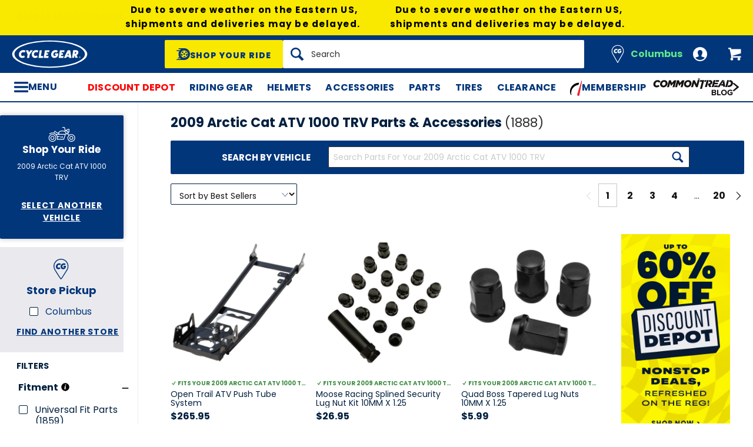

--- FILE ---
content_type: text/html; charset=utf-8
request_url: https://www.cyclegear.com/motorcycle/2009-arctic-cat-atv-1000-trv
body_size: 75044
content:
<!DOCTYPE html>
<!--[if lt IE 7]>      <html class="no-js lt-ie10 lt-ie9 lt-ie8 lt-ie7" lang="en-us"> <![endif]-->
<!--[if IE 7]>         <html class="no-js lt-ie10 lt-ie9 lt-ie8" lang="en-us"> <![endif]-->
<!--[if IE 8]>         <html class="no-js lt-ie10 lt-ie9" lang="en-us"> <![endif]-->
<!--[if gt IE 8]><!--> <html lang="en-us"> <!--<![endif]-->
<head>

<script charset="UTF-8" data-cfasync="false" data-domain-script="14909560-837b-41af-9e35-8eaa83028eaa" src="https://cdn.cookielaw.org/scripttemplates/otSDKStub.js" type="text/javascript"></script><script data-cfasync="false" type="text/javascript">function OptanonWrapper() {window.dataLayer.push({event: 'OneTrustGroupsUpdated'})}</script>
<script type="89b9baab4f7ecc539325360c-text/javascript">  window.BLUE_CONIC_VARIABLES={email_subscriptions:{}};
</script>
<script class="optanon-category-C0003" data-cfasync="false" src="//cdn.blueconic.net/comoto.js" type="text/plain"></script>
  <meta charset="utf-8">
  <meta http-equiv="X-UA-Compatible" content="IE=edge">
  <meta name="viewport" content="width=device-width, initial-scale=1.0">
<meta content="max-image-preview:large" name="robots">
<link href="https://www.cyclegear.com/motorcycle/2009-arctic-cat-atv-1000-trv" rel="canonical"><link href="https://www.cyclegear.com/motorcycle/2009-arctic-cat-atv-1000-trv?page=2" rel="next">
<link crossorigin href="https://www.facebook.com" rel="preconnect"><link crossorigin href="//connect.facebook.net" rel="preconnect"><link crossorigin href="//cdn.livechatinc.com" rel="preconnect"><link crossorigin href="//cdn.blueconic.net" rel="preconnect"><link crossorigin href="//comoto.blueconic.net" rel="preconnect"><link crossorigin href="//s.ytimg.com" rel="preconnect"><link crossorigin href="//ak.sail-horizon.com" rel="preconnect"><link crossorigin href="//beacon.riskified.com" rel="preconnect"><link crossorigin href="//secure.livechatinc.com" rel="preconnect"><link crossorigin href="//www.res-x.com" rel="preconnect"><link crossorigin href="//img.riskified.com" rel="preconnect"><link crossorigin href="//c.riskified.com" rel="preconnect"><link crossorigin href="//accounts.livechatinc.com" rel="preconnect"><link crossorigin href="//api.sail-personalize.com" rel="preconnect"><link crossorigin href="//www.google.com" rel="preconnect"><link crossorigin href="//themes.googleusercontent.com" rel="preconnect">
<meta content="B1152C1AE8259ACA4E267626FA3E7FC1" name="msvalidate.01">

<meta content="2009 Arctic Cat ATV 1000 TRV Parts &amp; Accessories at CycleGear.com." name="description">
    <title>Parts for 2009 Arctic Cat ATV 1000 TRV - Cycle Gear</title>






    <link rel="stylesheet" href="/css/sites/cycle_gear/app-40bd67046f3d6f5f7c2f411b7de9cc6a.css?vsn=d">

    <link rel="stylesheet" href="/css/sites/cycle_gear/components/components_engine/components_engine-3469fd09271d9e6ab7982c3fc9211cab.css?vsn=d">

    <link rel="stylesheet" href="/css/sites/cycle_gear/templates/product_faceted_browse/index-1a549032aeba5f33307e950a0a2e54ae.css?vsn=d">

<script type="89b9baab4f7ecc539325360c-text/javascript">(function(w){w.__rq=w.__rq||[]})(this)</script>

<meta content="website" property="og:type"><meta content="https://www.cyclegear.com/_a/product_images/1643/6352/open_trail_plow_push_tube_atv_480x480.jpg" property="og:image"><meta content="cs@cyclegear.com" property="og:email"><meta content="https://www.cyclegear.com/motorcycle/2009-arctic-cat-atv-1000-trv" property="og:url"><meta content="800-292-5343" property="og:phone_number">


<link as="font" crossorigin href="/fonts/poppins/poppins-extrabold-oblique-613d05fdd4da294c041ffac04802b86b.woff2?vsn=d" rel="preload" type="font/woff2"><link as="font" crossorigin href="/fonts/poppins/poppins-std-25b0e113ca7cce3770d542736db26368.woff2?vsn=d" rel="preload" type="font/woff2">
<script type="application/ld+json">{"potentialAction":{"query-input":"required name=query","@type":"SearchAction","target":"https://www.cyclegear.com/search?query={query}"},"@type":"Website","url":"https://www.cyclegear.com","@context":"http://schema.org/","author":{"@type":"Organization","name":"Cycle Gear"},"name":"Cycle Gear"}</script><script type="application/ld+json">{"sameAs":["https://www.facebook.com/cyclegear","https://twitter.com/cyclegear","https://www.youtube.com/user/cyclegeartv","https://www.pinterest.com/cyclegear"],"contactPoint":[{"telephone":"+1-800-292-5343","contactType":"customer service","@type":"ContactPoint","email":"cs@cyclegear.com"}],"@type":"Organization","logo":"https://www.cyclegear.com/images/sites/cycle_gear/support/schema/logo-5d486758e3d23ef1fd7f039629bf7fb6.png?vsn=d","url":"https://www.cyclegear.com","@context":"http://schema.org/","name":"Cycle Gear"}</script>
<link href="/apple-touch-icon-180x180.png" rel="apple-touch-icon" sizes="180x180"><link href="/favicon.ico" rel="shortcut icon" sizes="48x48" type="image/x-icon"><link href="/android-chrome-192x192.png" rel="icon" sizes="192x192" type="image/png"><link href="/manifest.json" rel="manifest"><link color="#5bbad5" href="/safari-pinned-tab.svg" rel="mask-icon"><meta content="#da532c" name="msapplication-TileColor"><meta content="/mstile-144x144.png" name="msapplication-TileImage"><meta content="#ffffff" name="theme-color">
<meta content="strict-origin-when-cross-origin" name="referrer">
<script type="89b9baab4f7ecc539325360c-text/javascript">  (function(h,o,u,n,d) {
    h=h[d]=h[d]||{q:[],onReady:function(c){h.q.push(c)}}
    d=o.createElement(u);d.async=1;d.src=n
    n=o.getElementsByTagName(u)[0];n.parentNode.insertBefore(d,n)
  })(window,document,'script','https://www.datadoghq-browser-agent.com/us1/v5/datadog-rum.js','DD_RUM');

  window.DD_RUM && window.DD_RUM.onReady(function() {
    window.DD_RUM.init({
      site: 'datadoghq.com',
      clientToken: "pub48202ac2171c488f4730bdf73401daed",
      applicationId: "3f0c268c-1204-408a-b14d-cab18b2c390b",
      sessionSampleRate: 50,
      sessionReplaySampleRate: 0,
      trackUserInteractions: true,
      trackViewsManually: true
    });

    window.DD_RUM.startView({
      name: 'Elixir.Redline.WebStore.ProductFacetedBrowseController#browse_by_category'
    })
  })
</script>
<script type="89b9baab4f7ecc539325360c-text/javascript">window.user = {"authed":false,"garage":{"recent":[{"aftermarket_url":"/motorcycle/2009-arctic-cat-atv-1000-trv","has_oem_vehicles":false,"url_alias":"2009-arctic-cat-atv-1000-trv","display_name":"2009 Arctic Cat ATV 1000 TRV","make_name":"Arctic Cat","id":32747}],"saved":[],"primary":null}}</script>
<script data-cfasync="false" defer type="text/javascript" src="https://challenges.cloudflare.com/turnstile/v0/api.js?render=explicit&onload=turnstileCb"></script>

<script type="89b9baab4f7ecc539325360c-text/javascript">window.isKiosk = false;</script>

</head>

<script src="/cdn-cgi/scripts/7d0fa10a/cloudflare-static/rocket-loader.min.js" data-cf-settings="89b9baab4f7ecc539325360c-|49"></script><body class=" user-unauthed"
      data-page-template="ProductFacetedBrowse Browse_by_category"
      data-scheduled-page-id=""
      onload="window.document.body.classList.add('loaded')">

      <a href="#main-content" class="skip-to-main-link">Skip to Main Content</a>

<noscript><iframe src="//www.googletagmanager.com/ns.html?id=GTM-MK4WR5"
height="0" width="0" style="display:none;visibility:hidden"></iframe></noscript>
<script type="89b9baab4f7ecc539325360c-text/javascript">_analytics=window['_analytics']||{};_analytics.ytplayers={};_analytics.page={"page-node-type":"ProductFacetedBrowse Browse_by_category","page-scheduled-page-id":null};_analytics.user={hashedEmail:''};_analytics.userData={};_analytics.mc='368db136-ee44-4b56-ae69-afd809a7787c';_analytics.session='b3c36d33-0183-4db6-98e9-49e5d4899365';_analytics.eventQueue=_analytics.eventQueue||[];_analytics.eventQueue=_analytics.eventQueue.concat([]);_analytics.releaseTime='1769437123';_analytics.version='0.0.1+02f675a3b2';_analytics.platform='redline';(function(w,d,s,l,i){w[l]=w[l]||[];w[l].push({'gtm.start':
new Date().getTime(),event:'gtm.js'});var f=d.getElementsByTagName(s)[0],
j=d.createElement(s),dl=l!='dataLayer'?'&l='+l:'';j.async=true;j.src=
'//www.googletagmanager.com/gtm.js?id='+i+dl;f.parentNode.insertBefore(j,f);
})(window,document,'script','dataLayer','GTM-MK4WR5');</script>



<div id="global-timer" 
  class="global-timer js-MarketingBanner-container js-MarketingTool-closeableTarget"
>
  <div class="global-timer__contents">

      <div class="global-timer__messages-wrapper">

        <div class="global-timer__messages js-MarketingBanner-messagesOuterContainer">
          <div class="global-timer__messages-container js-MarketingBanner-messagesContainer js-GlobalScroll-container" data-messages-count="1">


                <div class="global-timer__message js-MarketingBanner-message js-GlobalScroll-item">
<div class="global-timer__message-contents">
  <p>Due to severe weather on the Eastern US, shipments and deliveries may be delayed.&nbsp;<br></p>


</div>

                </div>


          </div>
        </div>

      </div>

  </div>

</div>

<div class="cmto-nav js-CmtoNavigation ">

<div class="cmto-header js-Redline-header">

    <div class="js-CmtoNavigation-storesBanner">
<div class="cmto-header-utility__item cmto-header-utility__item--stores cmto-header-utility__item--toggle-click cmto-header-utility__item--include-store-label js-CmtoNavigation-utilityItem"><input class="cmto-header-utility__flyout-toggle js-CmtoNavigation-classToggle" id="mobile-store-flyout-toggle" type="checkbox"><label class="cmto-header-utility__link cmto-header-utility__link--stores" for="mobile-store-flyout-toggle"><img class="cmto-header-utility__icon" height="24" src="/images/sites/cycle_gear/support/header/stores_icon-d932c3bc26e7c95620bd9a810ccfa6d2.svg?vsn=d" width="24"><div class="cmto-header-utility__stores-label cmto-header-utility__stores-label--selected">Columbus</div></label><div class="cmto-header-utility__flyout cmto-header-utility__flyout--stores"><div class="cmto-header-utility__flyout-content js-CmtoNavigation-flyoutContent"><div class="cmto-header-utility__stores-section"><div class="cmto-header-utility__store-heading">My Store</div><div class="cmto-header-utility__store-name"><a class="ui-link ui-link--no-underline ui-link--inline" href="/stores/cycle-gear-columbus-oh-store-158"><span>Cycle Gear</span> <span>Columbus</span></a><a class="cmto-header-utility__store-name-change ui-link ui-link--small" href="/stores/cycle-gear-columbus-oh-store-158">Store Details</a></div>Open Today Until 7pm<div class="cmto-header-utility__store-address">3635 West Broad Street<br>Columbus, Ohio 43228<br></div><a class="ui-link ui-link--underlined ui-link--inline ui-link--bold" href="tel:614-869-3115">614-869-3115</a></div><div class="cmto-header-utility__stores-section"><div class="cmto-header-utility__change-store-link">Over 170 Stores! <a class="ui-link ui-link--inline" href="/stores">Change your store.</a></div></div><div class="cmto-header-utility__stores-section"><strong class="cmto-header-utility__store-value-prop-heading">What’s going on at Cycle Gear</strong><div class="cmto-header-utility__store-value-prop"><div class="cmto-header-utility__store-value-prop-icon cmto-header-utility__store-value-prop-icon--services"></div><div><a class="ui-link ui-link--inline" href="/store-services">Services</a><div>Experienced staff support available on site</div></div></div><div class="cmto-header-utility__store-value-prop"><div class="cmto-header-utility__store-value-prop-icon cmto-header-utility__store-value-prop-icon--events"></div><div><a class="ui-link ui-link--inline" href="/events">Store Events</a><div>Meet the local riding community for Bike Nights &amp; more</div></div></div><div class="cmto-header-utility__store-value-prop"><div class="cmto-header-utility__store-value-prop-icon cmto-header-utility__store-value-prop-icon--shop"></div><div><a class="ui-link ui-link--inline" href="/search?shop_by_store_id=145">Shop the Store</a><div>Find out what’s in stock and ready to go</div></div></div></div></div></div></div>
    </div>

  <div class="cmto-header-layout cmto-header-layout--header">

    <div class="cmto-header-layout__left">


        <label
          class="cmto-header__hamburger js-PreviewSearchService-navPanelButton"
          for="cmto-nav-drawer-toggle"
          data-qa="nav-drawer-toggle"></label>

<a class="cmto-header__logo" href="/"><img class="cmto-header__logo-img" height="50" src="/images/sites/cycle_gear/support/header/logo-c7566d318be0506e8fa7674d59b8a052.svg?vsn=d" width="100"></a>
    </div>

    <div class="cmto-header__utility cmto-header-utility cmto-header-layout__right js-CmtoNavigation-utility">
<div class="cmto-header-utility__item cmto-header-utility__item--stores cmto-header-utility__item--include-store-label cmto-header-utility__item--toggle-hover js-CmtoNavigation-utilityItem"><a class="cmto-header-utility__link cmto-header-utility__link--stores" href="/stores/cycle-gear-columbus-oh-store-158"><img class="cmto-header-utility__icon" height="24" src="/images/sites/cycle_gear/support/header/stores_icon-d932c3bc26e7c95620bd9a810ccfa6d2.svg?vsn=d" width="24"><div class="cmto-header-utility__stores-label cmto-header-utility__stores-label--selected">Columbus</div></a><div class="cmto-header-utility__flyout cmto-header-utility__flyout--stores"><div class="cmto-header-utility__flyout-content js-CmtoNavigation-flyoutContent"><div class="cmto-header-utility__stores-section"><div class="cmto-header-utility__store-heading">My Store</div><div class="cmto-header-utility__store-name"><a class="ui-link ui-link--no-underline ui-link--inline" href="/stores/cycle-gear-columbus-oh-store-158"><span>Cycle Gear</span> <span>Columbus</span></a><a class="cmto-header-utility__store-name-change ui-link ui-link--small" href="/stores/cycle-gear-columbus-oh-store-158">Store Details</a></div>Open Today Until 7pm<div class="cmto-header-utility__store-address">3635 West Broad Street<br>Columbus, Ohio 43228<br></div><a class="ui-link ui-link--underlined ui-link--inline ui-link--bold" href="tel:614-869-3115">614-869-3115</a></div><div class="cmto-header-utility__stores-section"><div class="cmto-header-utility__change-store-link">Over 170 Stores! <a class="ui-link ui-link--inline" href="/stores">Change your store.</a></div></div><div class="cmto-header-utility__stores-section"><strong class="cmto-header-utility__store-value-prop-heading">What’s going on at Cycle Gear</strong><div class="cmto-header-utility__store-value-prop"><div class="cmto-header-utility__store-value-prop-icon cmto-header-utility__store-value-prop-icon--services"></div><div><a class="ui-link ui-link--inline" href="/store-services">Services</a><div>Experienced staff support available on site</div></div></div><div class="cmto-header-utility__store-value-prop"><div class="cmto-header-utility__store-value-prop-icon cmto-header-utility__store-value-prop-icon--events"></div><div><a class="ui-link ui-link--inline" href="/events">Store Events</a><div>Meet the local riding community for Bike Nights &amp; more</div></div></div><div class="cmto-header-utility__store-value-prop"><div class="cmto-header-utility__store-value-prop-icon cmto-header-utility__store-value-prop-icon--shop"></div><div><a class="ui-link ui-link--inline" href="/search?shop_by_store_id=145">Shop the Store</a><div>Find out what’s in stock and ready to go</div></div></div></div></div></div></div><div class="cmto-header-utility__item cmto-header-utility__item--account cmto-header-utility__item--toggle-hybrid js-CmtoNavigation-utilityItem"><a class="cmto-header-utility__link" data-js="TurnTo.loginButton" data-qa="log-in" href="/auth/identity"><img class="cmto-header-utility__icon" height="24" src="/images/redline/support/header/account_icon-895e762bda4d1b16a29085a786328ca5.svg?vsn=d" width="24"></a></div><div class="cmto-header-utility__item cmto-header-utility__item--cart js-CmtoNavigation-utilityItem"><a class="cmto-header-utility__link" data-qa="cart-link" href="/cart"><img class="cmto-header-utility__icon" height="24" src="/images/redline/support/header/cart_icon-72450537cc5567ae499c302162073e82.svg?vsn=d" width="24"><span class="cmto-header-utility__cart-quantity js-ProductForm-cartQty" style="display: none">0</span></a></div>
    </div>

      <div class="cmto-header__search cmto-header-layout__center">

<a class="js-AjaxPanel-toggle ui-button ui-button--large" data-panel-disable-back data-panel-heading="Shop Your Ride" href="/vehicle_selector?ui=panel&amp;workflow=shop_by_vehicle"><?xml version="1.0" encoding="UTF-8"?>
<svg width="23px" height="20px" viewBox="0 0 23 20" version="1.1" xmlns="http://www.w3.org/2000/svg" xmlns:xlink="http://www.w3.org/1999/xlink" fill="#fff">
    <title>F216DFA3-1CFF-4B9B-9A3E-BCB1D82A7E3E@1x</title>
    <g id="Symbols" stroke="none" stroke-width="1" fill-rule="evenodd">
        <g id="icon/tire-icon">
            <path d="M13.1890883,0 C18.5988605,0 23,4.48597403 23,9.99997711 C23,15.5139802 18.5989055,20 13.1890883,20 L13.1890883,20 L0.822026996,20 C0.410496896,20 0.0768614782,19.6599336 0.0768614782,19.240471 C0.0768614782,18.8210084 0.410496896,18.4809419 0.822026996,18.4809419 L0.822026996,18.4809419 L7.9967832,18.4809419 C7.45444034,18.1347399 6.94749599,17.7361108 6.48286813,17.291877 L6.48286813,17.291877 L3.06794545,17.291877 C2.65641534,17.291877 2.32277993,16.9518106 2.32277993,16.532348 C2.32277993,16.1128854 2.65641534,15.772819 3.06794545,15.772819 L3.06794545,15.772819 L5.18224254,15.772819 C4.04652548,14.1409854 3.3781316,12.1485724 3.3781316,10.0000229 C3.3781316,8.15353585 3.87227319,6.42266316 4.73198971,4.93657237 L4.73198971,4.93657237 L0.745165518,4.93657237 C0.333635417,4.93657237 0,4.59650593 0,4.17704334 C0,3.75758075 0.333635417,3.41746853 0.745165518,3.41742274 L0.745165518,3.41742274 L5.80998205,3.41742274 C6.4427079,2.68138288 7.17956285,2.04071914 7.9967832,1.51905805 L7.9967832,1.51905805 L4.12334204,1.51905805 C3.71181194,1.51905805 3.37817652,1.17899161 3.37817652,0.759529026 C3.37817652,0.340066438 3.71181194,0 4.12334204,0 L4.12334204,0 Z M13.1890883,3.79608834 C9.8329235,3.79608834 7.10247676,6.57916607 7.10247676,10.0000229 C7.10247676,12.0400552 8.0736896,13.8530713 9.56936635,14.9844894 C9.58311247,14.9962111 9.59672382,15.0081159 9.61145823,15.0190592 C9.62807935,15.0313761 9.64505985,15.0428689 9.66230989,15.0535832 C10.6580052,15.7775351 11.8755701,16.2039117 13.1890883,16.2039117 C14.5026065,16.2039117 15.7202163,15.7775351 16.7158666,15.0535832 C16.7330717,15.0428689 16.7500972,15.0313761 16.7667183,15.0190592 C16.7814976,15.0082075 16.795109,14.9963026 16.8088102,14.9844894 C18.3045318,13.8530713 19.2756998,12.040101 19.2756998,10.0000229 C19.2756998,6.57916607 16.545253,3.79608834 13.1890883,3.79608834 Z M14.5535675,13.2857143 L15.7166667,14.8260445 C15.1110977,15.1199228 14.4274219,15.2857143 13.7041667,15.2857143 C12.9809115,15.2857143 12.2972357,15.1198806 11.6916667,14.8260445 L11.6916667,14.8260445 L12.8547659,13.2857143 C13.1206447,13.3763071 13.4064666,13.4261162 13.7041667,13.4261162 C14.0019544,13.4261162 14.2876887,13.3763071 14.5535675,13.2857143 L14.5535675,13.2857143 Z M18.6729037,9.28571429 C18.7140052,9.51624916 18.7354167,9.75223588 18.7354167,9.99239164 C18.7354167,11.2748564 18.1272875,12.4385261 17.1439195,13.2857143 L17.1439195,13.2857143 L15.7166667,11.6128704 C16.1217633,11.1632999 16.3633149,10.6015773 16.3633149,9.99239164 C16.3633149,9.9699429 16.3619162,9.94772322 16.3612706,9.9253661 L16.3612706,9.9253661 Z M7.72917847,9.28571429 L10.0407704,9.92535145 C10.0401248,9.94770806 10.0388337,9.96992722 10.0388337,9.99237545 C10.0388337,10.6015472 10.280381,11.1633027 10.6854167,11.6128171 L10.6854167,11.6128171 L9.25818928,13.2857143 C8.27483876,12.4384997 7.66666667,11.2748567 7.66666667,9.99237545 C7.66666667,9.75222519 7.68807777,9.51624388 7.72917847,9.28571429 L7.72917847,9.28571429 Z M13.2010417,8.28571429 C14.0333223,8.28571429 14.7104167,8.95860309 14.7104167,9.78571429 C14.7104167,10.6128255 14.0333223,11.2857143 13.2010417,11.2857143 C12.368761,11.2857143 11.6916667,10.6128255 11.6916667,9.78571429 C11.6916667,8.95860309 12.368761,8.28571429 13.2010417,8.28571429 Z M14.7104167,5.28571429 C16.0258194,5.51966228 17.1355267,6.4265805 17.7291667,7.66947611 L17.7291667,7.66947611 L15.9836401,8.28571429 C15.6804607,7.80894426 15.2330669,7.44872881 14.7104167,7.27963638 L14.7104167,7.27963638 Z M11.6916667,5.28571429 L11.6916667,7.27963638 C11.1690164,7.44877296 10.7216633,7.80898841 10.4184026,8.28571429 L10.4184026,8.28571429 L8.67291667,7.66947611 C9.26659726,6.4265805 10.3763045,5.51970643 11.6916667,5.28571429 L11.6916667,5.28571429 Z" id="Combined-Shape"></path>
        </g>
    </g>
</svg>
<span class="cmto-header__search-sbv-text">Shop Your Ride</span></a>

<form action="/search" class="search-form js-PreviewSearchService-searchForm" data-form-name="Site Search" data-qa="search-form" method="get">
<div class="ui-search-input__wrapper"><input aria-label="Search" autocomplete="off" class="js-PreviewSearchService-input ui-search-input ui-search-input--large ui-search-input--button-left" data-field-name="Query" name="query" placeholder="Search" required type="text"><button aria-label="Search" class="ui-search-input__button" data-qa="search-button" tabindex="-1"></button></div>
<button aria-label="Close" class="ui-search-input__button search-form__close-button js-PreviewSearchService-headerCloseButton" tabindex="-1"></button>
</form>
      </div>

  </div>
</div>
<div class="preview-search__overlay js-PreviewSearchService-overlay"
  aria-hidden
  data-rfk-search-url="https://cyclegear.rfk.cyclegear.com/api/search-rec/3"
  data-rfk-events-url="https://cyclegear.rfk.cyclegear.com/api/event/1"
  data-user-id=""
  data-asset-url="https://www.cyclegear.com/_a">
  <div class="preview-search__container js-PreviewSearchService-container">
    <div class="preview-search__inner-container">
      <div class="preview-search__categories--container">
        <div
          class="preview-search__section-title js-PreviewSearchService-categoriesTitle"
          data-query-mode-title="Suggested Categories"
          data-trending-mode-title="Trending Categories">
        </div>
        <div class="preview-search__categories js-PreviewSearchService-categories"></div>
      </div>
      <div class="preview-search__keyphrases--container">
        <div class="preview-search__section-title">
          Search Suggestions
        </div>
        <div class="preview-search__keyphrases js-PreviewSearchService-keyphrases"></div>
      </div>
      <div class="preview-search__products">
        <div class="preview-search__products--section-title">
          <div
            class="preview-search__section-title js-PreviewSearchService-productsTitle"
            data-keywords-title="Top Products for"
            data-categories-title="Trending Now">
          </div>
          <a class="preview-search__products--view-all js-PreviewSearchService-plpLink">
View All Results
          </a>
        </div>
        <div class="js-PreviewSearchService-products"></div>
      </div>
    </div>
  </div>
</div>
<div class="cmto-subheader">
  <div class="cmto-header-layout">
<!-- NAV HELPER ~ SUBHEADER ~ 2026-01-26 18:00:00.935533Z --><div class="cmto-subheader__menu cmto-header-layout__center"><ul class="cmto-subheader__top-link-container cmto-mask__on-hover"><li class="cmto-subheader__top-link-li" data-child-count="1" data-nav-level="2" data-nav-section="Discount Depot" data-node-id="23597" onmouseover="if (!window.__cfRLUnblockHandlers) return false; setTimeout(() =&gt; $(window).trigger(&#39;LazyImgSrc.elementsChanged&#39;), 150)" data-cf-modified-89b9baab4f7ecc539325360c-=""><a class="cmto-subheader__top-link" data-nid="23597" href="/discount-depot-sale" style="color: red;">Discount Depot</a><div class="cmto-subheader__menu-container" data-node-id="23597"><div class="subheader-menu"><div class="subheader-menu__panel"><div class="subheader-menu__panel-content"><div class="subheader-menu__title" data-nid="26456"><a class="subheader-menu__title-link-text" href="/discount-depot-sale" style="color: red;">Discount Depot</a><a class="subheader-menu__title-link-shop-all" href="/discount-depot-sale?view_all=true">Shop All</a></div><div class="subheader-menu__columns"><ul class="subheader-menu__column subheader-menu__column--4"><li class="subheader-menu__item subheader-menu__item--3" data-nav-level="3" data-nav-section="All Deals"><a class="subheader-menu__link" data-nid="26457" href="/discount-depot-sale">All Deals</a></li><li class="subheader-menu__item subheader-menu__item--3" data-nav-level="3" data-nav-section="Riding Gear"><a class="subheader-menu__link" data-nid="26451" href="/discount-depot-sale-riding-gear">Riding Gear</a></li><li class="subheader-menu__item subheader-menu__item--3" data-nav-level="3" data-nav-section="Helmets"><a class="subheader-menu__link" data-nid="26453" href="/discount-depot-sale-helmets">Helmets</a></li></ul><ul class="subheader-menu__column subheader-menu__column--4"><li class="subheader-menu__item subheader-menu__item--3" data-nav-level="3" data-nav-section="Accessories"><a class="subheader-menu__link" data-nid="26455" href="/discount-depot-sale-accessories">Accessories</a></li><li class="subheader-menu__item subheader-menu__item--3" data-nav-level="3" data-nav-section="Dirt Gear"><a class="subheader-menu__link" data-nid="29328" href="/bestover-dirt-bike-deals">Dirt Gear</a></li><li class="subheader-menu__item subheader-menu__item--3" data-nav-level="3" data-nav-section="Casual Gear"><a class="subheader-menu__link" data-nid="29329" href="/discount-casual-motorcycle-clothing">Casual Gear</a></li></ul><ul class="subheader-menu__column subheader-menu__column--4"><li class="subheader-menu__item subheader-menu__item--3" data-nav-level="3" data-nav-section="Top Brand Deals"><a class="subheader-menu__link subheader-menu__link--collapsed" data-nid="29330" href="/discount-depot-sale">Top Brand Deals</a><ul class="subheader-menu__list subheader-menu__list--4" data-node-id="29330" data-node-name="Top Brand Deals" data-node-node-type-atom="facetSetBrowse" data-node-parent-id="26456"><li class="subheader-menu__item subheader-menu__item--mobile-only subheader-menu__item--3" data-nav-level="4" data-nav-section="Top Brand Deals"><a class="subheader-menu__link" data-nid="29330" href="/discount-depot-sale">Shop All Top Brand Deals</a></li><li class="subheader-menu__item subheader-menu__item--4" data-nav-level="4" data-nav-section="Alpinestars"><a class="subheader-menu__link" data-nid="29333" href="/alpinestars-closeouts">Alpinestars</a></li><li class="subheader-menu__item subheader-menu__item--4" data-nav-level="4" data-nav-section="Arai Helmets"><a class="subheader-menu__link" data-nid="29334" href="/arai-helmets-sale-closeouts">Arai Helmets</a></li><li class="subheader-menu__item subheader-menu__item--4" data-nav-level="4" data-nav-section="Dainese"><a class="subheader-menu__link" data-nid="29335" href="/dainese-closeouts">Dainese</a></li><li class="subheader-menu__item subheader-menu__item--4" data-nav-level="4" data-nav-section="REV&#39;IT!"><a class="subheader-menu__link" data-nid="29337" href="/revit-closeouts">REV&#39;IT!</a></li><li class="subheader-menu__item subheader-menu__item--4" data-nav-level="4" data-nav-section="Shark Helmets"><a class="subheader-menu__link" data-nid="29338" href="/shark-helmets">Shark Helmets</a></li><li class="subheader-menu__item subheader-menu__item--4" data-nav-level="4" data-nav-section="Leatt"><a class="subheader-menu__link" data-nid="29346" href="/leatt-closeouts">Leatt</a></li><li class="subheader-menu__item subheader-menu__item--4" data-nav-level="4" data-nav-section="BILT"><a class="subheader-menu__link" data-nid="29347" href="/bilt-closeouts">BILT</a></li></ul></li></ul><ul class="subheader-menu__column subheader-menu__column--4"><li class="subheader-menu__item subheader-menu__item--3" data-nav-level="3" data-nav-section="Deep Discounts"><a class="subheader-menu__link subheader-menu__link--collapsed" data-nid="29340" href="/discount-depot-sale" style="font-weight: bold; color: var(--brand-color);">Deep Discounts</a><ul class="subheader-menu__list subheader-menu__list--4" data-node-id="29340" data-node-name="Deep Discounts" data-node-node-type-atom="facetSetBrowse" data-node-parent-id="26456"><li class="subheader-menu__item subheader-menu__item--mobile-only subheader-menu__item--3" data-nav-level="4" data-nav-section="Deep Discounts"><a class="subheader-menu__link" data-nid="29340" href="/discount-depot-sale" style="font-weight: bold; color: var(--brand-color);">Shop All Deep Discounts</a></li><li class="subheader-menu__item subheader-menu__item--4" data-nav-level="4" data-nav-section="60% Off"><a class="subheader-menu__link" data-nid="29342" href="/discount-depot-sale-60-0ff">60% Off</a></li><li class="subheader-menu__item subheader-menu__item--4" data-nav-level="4" data-nav-section="50% Off"><a class="subheader-menu__link" data-nid="29343" href="/discount-depot-sale-50-0ff">50% Off</a></li><li class="subheader-menu__item subheader-menu__item--4" data-nav-level="4" data-nav-section="40% Off"><a class="subheader-menu__link" data-nid="29344" href="/discount-depot-sale-40-0ff">40% Off</a></li><li class="subheader-menu__item subheader-menu__item--4" data-nav-level="4" data-nav-section="30% Off"><a class="subheader-menu__link" data-nid="29345" href="/discount-depot-sale-30-0ff">30% Off</a></li></ul></li><li class="subheader-menu__item subheader-menu__item--3" data-nav-level="3" data-nav-section="Membership Savings"><a class="subheader-menu__link" data-nid="29341" href="/membership-savings" style="font-weight: bold; color: var(--brand-color);">Membership Savings</a></li></ul></div></div></div></div></div></li><li class="cmto-subheader__top-link-li" data-child-count="1" data-nav-level="2" data-nav-section="Riding Gear" data-node-id="16783" onmouseover="if (!window.__cfRLUnblockHandlers) return false; setTimeout(() =&gt; $(window).trigger(&#39;LazyImgSrc.elementsChanged&#39;), 150)" data-cf-modified-89b9baab4f7ecc539325360c-=""><a class="cmto-subheader__top-link" data-nid="16783" href="/motorcycle-riding-gear">Riding Gear</a><div class="cmto-subheader__menu-container" data-node-id="16783"><div class="subheader-menu"><div class="subheader-menu__panel"><div class="subheader-menu__panel-content"><div class="subheader-menu__title" data-nid="16923"><a class="subheader-menu__title-link-text" href="/motorcycle-riding-gear">Riding Gear</a><a class="subheader-menu__title-link-shop-all" href="/motorcycle-riding-gear?view_all=true">Shop All</a></div><div class="subheader-menu__columns"><ul class="subheader-menu__column subheader-menu__column--4"><li class="subheader-menu__item subheader-menu__item--3" data-nav-level="3" data-nav-section="Men&#39;s Gear"><a class="subheader-menu__link" data-nid="22481" href="/mens-motorcycle-gear">Men&#39;s Gear</a></li><li class="subheader-menu__item subheader-menu__item--3" data-nav-level="3" data-nav-section="Women&#39;s Gear"><a class="subheader-menu__link" data-nid="18682" href="/womens-motorcycle-gear">Women&#39;s Gear</a></li><li class="subheader-menu__item subheader-menu__item--3" data-nav-level="3" data-nav-section="Kids&#39; Gear"><a class="subheader-menu__link" data-nid="17534" href="/kids-motorcycle-gear">Kids&#39; Gear</a></li><li class="subheader-menu__item subheader-menu__item--3" data-nav-level="3" data-nav-section="Jackets &amp; Vests"><a class="subheader-menu__link subheader-menu__link--collapsed" data-nid="18674" href="/motorcycle-jackets">Jackets &amp; Vests</a><ul class="subheader-menu__list subheader-menu__list--4" data-node-id="18674" data-node-name="Jackets &amp; Vests" data-node-node-type-atom="facetSetBrowse" data-node-parent-id="16923"><li class="subheader-menu__item subheader-menu__item--mobile-only subheader-menu__item--3" data-nav-level="4" data-nav-section="Jackets &amp; Vests"><a class="subheader-menu__link" data-nid="18674" href="/motorcycle-jackets">Shop All Jackets &amp; Vests</a></li><li class="subheader-menu__item subheader-menu__item--4" data-nav-level="4" data-nav-section="Textile"><a class="subheader-menu__link" data-nid="16143" href="/textile-jackets">Textile</a></li><li class="subheader-menu__item subheader-menu__item--4" data-nav-level="4" data-nav-section="Leather"><a class="subheader-menu__link" data-nid="16142" href="/leather-motorcycle-jackets">Leather</a></li><li class="subheader-menu__item subheader-menu__item--4" data-nav-level="4" data-nav-section="Summer"><a class="subheader-menu__link" data-nid="16144" href="/hot-weather-motorcycle-jackets">Summer</a></li><li class="subheader-menu__item subheader-menu__item--4" data-nav-level="4" data-nav-section="Waterproof"><a class="subheader-menu__link" data-nid="16146" href="/waterproof-jackets">Waterproof</a></li><li class="subheader-menu__item subheader-menu__item--4" data-nav-level="4" data-nav-section="4 Season"><a class="subheader-menu__link" data-nid="27493" href="/4-season-motorcycle-jackets">4 Season</a></li><li class="subheader-menu__item subheader-menu__item--4" data-nav-level="4" data-nav-section="Riding Shirts"><a class="subheader-menu__link" data-nid="27528" href="/cruiser-riding-shirts">Riding Shirts</a></li><li class="subheader-menu__item subheader-menu__item--4" data-nav-level="4" data-nav-section="Armored Hoodies"><a class="subheader-menu__link" data-nid="19897" href="/motorcycle-armored-hoodies">Armored Hoodies</a></li><li class="subheader-menu__item subheader-menu__item--4" data-nav-level="4" data-nav-section="Heated Gear"><a class="subheader-menu__link" data-nid="16919" href="/heated-motorcycle-gear">Heated Gear</a></li></ul></li><li class="subheader-menu__item subheader-menu__item--3" data-nav-level="3" data-nav-section="Jeans &amp; Pants"><a class="subheader-menu__link subheader-menu__link--collapsed" data-nid="18675" href="/motorcycle-pants">Jeans &amp; Pants</a><ul class="subheader-menu__list subheader-menu__list--4" data-node-id="18675" data-node-name="Jeans &amp; Pants" data-node-node-type-atom="facetSetBrowse" data-node-parent-id="16923"><li class="subheader-menu__item subheader-menu__item--mobile-only subheader-menu__item--3" data-nav-level="4" data-nav-section="Jeans &amp; Pants"><a class="subheader-menu__link" data-nid="18675" href="/motorcycle-pants">Shop All Jeans &amp; Pants</a></li><li class="subheader-menu__item subheader-menu__item--4" data-nav-level="4" data-nav-section="Riding Pants"><a class="subheader-menu__link" data-nid="27494" href="/motorcycle-riding-pants">Riding Pants</a></li><li class="subheader-menu__item subheader-menu__item--4" data-nav-level="4" data-nav-section="Riding Jeans"><a class="subheader-menu__link" data-nid="15546" href="/motorcycle-riding-jeans">Riding Jeans</a></li><li class="subheader-menu__item subheader-menu__item--4" data-nav-level="4" data-nav-section="Summer"><a class="subheader-menu__link" data-nid="16154" href="/hot-weather-motorcycle-pants">Summer</a></li><li class="subheader-menu__item subheader-menu__item--4" data-nav-level="4" data-nav-section="Waterproof"><a class="subheader-menu__link" data-nid="27495" href="/waterproof-motorcycle-pants">Waterproof</a></li><li class="subheader-menu__item subheader-menu__item--4" data-nav-level="4" data-nav-section="Leather"><a class="subheader-menu__link" data-nid="16151" href="/leather-motorcycle-pants">Leather</a></li><li class="subheader-menu__item subheader-menu__item--4" data-nav-level="4" data-nav-section="Dirt"><a class="subheader-menu__link" data-nid="27532" href="/dirt-bike-pants">Dirt</a></li></ul></li></ul><ul class="subheader-menu__column subheader-menu__column--4"><li class="subheader-menu__item subheader-menu__item--3" data-nav-level="3" data-nav-section="Airbags"><a class="subheader-menu__link" data-nid="23784" href="/motorcycle-airbags">Airbags</a></li><li class="subheader-menu__item subheader-menu__item--3" data-nav-level="3" data-nav-section="Boots"><a class="subheader-menu__link subheader-menu__link--collapsed" data-nid="18677" href="/motorcycle-boots-riding-shoes">Boots</a><ul class="subheader-menu__list subheader-menu__list--4" data-node-id="18677" data-node-name="Boots" data-node-node-type-atom="facetSetBrowse" data-node-parent-id="16923"><li class="subheader-menu__item subheader-menu__item--mobile-only subheader-menu__item--3" data-nav-level="4" data-nav-section="Boots"><a class="subheader-menu__link" data-nid="18677" href="/motorcycle-boots-riding-shoes">Shop All Boots</a></li><li class="subheader-menu__item subheader-menu__item--4" data-nav-level="4" data-nav-section="Short Boots &amp; Shoes"><a class="subheader-menu__link" data-nid="27496" href="/short-motorcycle-boots-shoes">Short Boots &amp; Shoes</a></li><li class="subheader-menu__item subheader-menu__item--4" data-nav-level="4" data-nav-section="Tall Boots"><a class="subheader-menu__link" data-nid="27497" href="/tall-motorcycle-boots">Tall Boots</a></li><li class="subheader-menu__item subheader-menu__item--4" data-nav-level="4" data-nav-section="Track &amp; Race Boots"><a class="subheader-menu__link" data-nid="27498" href="/track-race-motorcycle-boots">Track &amp; Race Boots</a></li><li class="subheader-menu__item subheader-menu__item--4" data-nav-level="4" data-nav-section="Touring &amp; ADV Boots"><a class="subheader-menu__link" data-nid="27499" href="/touring-adv-motorcycle-boots">Touring &amp; ADV Boots</a></li><li class="subheader-menu__item subheader-menu__item--4" data-nav-level="4" data-nav-section="Street Boots &amp; Shoes"><a class="subheader-menu__link" data-nid="27535" href="/street-motorcycle-boots">Street Boots &amp; Shoes</a></li><li class="subheader-menu__item subheader-menu__item--4" data-nav-level="4" data-nav-section="Cruiser Boots &amp; Shoes"><a class="subheader-menu__link" data-nid="27536" href="/cruiser-boots">Cruiser Boots &amp; Shoes</a></li><li class="subheader-menu__item subheader-menu__item--4" data-nav-level="4" data-nav-section="Dirt Boots"><a class="subheader-menu__link" data-nid="27537" href="/dirt-bike-boots">Dirt Boots</a></li><li class="subheader-menu__item subheader-menu__item--4" data-nav-level="4" data-nav-section="Socks &amp; Boot Liners"><a class="subheader-menu__link" data-nid="27533" href="/socks">Socks &amp; Boot Liners</a></li><li class="subheader-menu__item subheader-menu__item--4" data-nav-level="4" data-nav-section="Heated Socks &amp; Insoles"><a class="subheader-menu__link" data-nid="27534" href="/heated-motorcycle-socks-insoles">Heated Socks &amp; Insoles</a></li></ul></li><li class="subheader-menu__item subheader-menu__item--3" data-nav-level="3" data-nav-section="Gloves"><a class="subheader-menu__link subheader-menu__link--collapsed" data-nid="18676" href="/motorcycle-gloves">Gloves</a><ul class="subheader-menu__list subheader-menu__list--4" data-node-id="18676" data-node-name="Gloves" data-node-node-type-atom="facetSetBrowse" data-node-parent-id="16923"><li class="subheader-menu__item subheader-menu__item--mobile-only subheader-menu__item--3" data-nav-level="4" data-nav-section="Gloves"><a class="subheader-menu__link" data-nid="18676" href="/motorcycle-gloves">Shop All Gloves</a></li><li class="subheader-menu__item subheader-menu__item--4" data-nav-level="4" data-nav-section="Short Cuff"><a class="subheader-menu__link" data-nid="16157" href="/short-cuff-gloves">Short Cuff</a></li><li class="subheader-menu__item subheader-menu__item--4" data-nav-level="4" data-nav-section="Gauntlet"><a class="subheader-menu__link" data-nid="16158" href="/gauntlet-gloves">Gauntlet</a></li><li class="subheader-menu__item subheader-menu__item--4" data-nav-level="4" data-nav-section="Waterproof"><a class="subheader-menu__link" data-nid="16161" href="/waterproof-gloves">Waterproof</a></li><li class="subheader-menu__item subheader-menu__item--4" data-nav-level="4" data-nav-section="Summer"><a class="subheader-menu__link" data-nid="16160" href="/summer-motorcycle-gloves">Summer</a></li><li class="subheader-menu__item subheader-menu__item--4" data-nav-level="4" data-nav-section="Touch Screen"><a class="subheader-menu__link" data-nid="17071" href="/touch-screen-motorcycle-gloves">Touch Screen</a></li></ul></li></ul><ul class="subheader-menu__column subheader-menu__column--4"><li class="subheader-menu__item subheader-menu__item--3" data-nav-level="3" data-nav-section="Protection"><a class="subheader-menu__link subheader-menu__link--collapsed" data-nid="18679" href="/motorcycle-protective-gear">Protection</a><ul class="subheader-menu__list subheader-menu__list--4" data-node-id="18679" data-node-name="Protection" data-node-node-type-atom="facetSetBrowse" data-node-parent-id="16923"><li class="subheader-menu__item subheader-menu__item--mobile-only subheader-menu__item--3" data-nav-level="4" data-nav-section="Protection"><a class="subheader-menu__link" data-nid="18679" href="/motorcycle-protective-gear">Shop All Protection</a></li><li class="subheader-menu__item subheader-menu__item--4" data-nav-level="4" data-nav-section="Back Protectors"><a class="subheader-menu__link" data-nid="25667" href="/motorcycle-back-protectors">Back Protectors</a></li><li class="subheader-menu__item subheader-menu__item--4" data-nav-level="4" data-nav-section="Armored Tops"><a class="subheader-menu__link" data-nid="27500" href="/armored-motorcycle-jackets-shirts">Armored Tops</a></li><li class="subheader-menu__item subheader-menu__item--4" data-nav-level="4" data-nav-section="Chest Protectors"><a class="subheader-menu__link" data-nid="27501" href="/motorcycle-check-protectors">Chest Protectors</a></li><li class="subheader-menu__item subheader-menu__item--4" data-nav-level="4" data-nav-section="Knee Braces &amp; Guards"><a class="subheader-menu__link" data-nid="27522" href="/mx-knee-braces">Knee Braces &amp; Guards</a></li></ul></li><li class="subheader-menu__item subheader-menu__item--3" data-nav-level="3" data-nav-section="Helmets"><a class="subheader-menu__link" data-nid="27525" href="/motorcycle-helmets">Helmets</a></li><li class="subheader-menu__item subheader-menu__item--3" data-nav-level="3" data-nav-section="Race Suits"><a class="subheader-menu__link" data-nid="27526" href="/motorcycle-race-suits">Race Suits</a></li><li class="subheader-menu__item subheader-menu__item--3" data-nav-level="3" data-nav-section="Base &amp; Mid Layers"><a class="subheader-menu__link" data-nid="18678" href="/base-layers">Base &amp; Mid Layers</a></li><li class="subheader-menu__item subheader-menu__item--3" data-nav-level="3" data-nav-section="Dirt Gear"><a class="subheader-menu__link" data-nid="16918" href="/dirt-bike-gear">Dirt Gear</a></li><li class="subheader-menu__item subheader-menu__item--3" data-nav-level="3" data-nav-section="Casual Clothing"><a class="subheader-menu__link subheader-menu__link--collapsed" data-nid="22034" href="/casual-motorcycle-clothing">Casual Clothing</a><ul class="subheader-menu__list subheader-menu__list--4" data-node-id="22034" data-node-name="Casual Clothing" data-node-node-type-atom="facetSetBrowse" data-node-parent-id="16923"><li class="subheader-menu__item subheader-menu__item--mobile-only subheader-menu__item--3" data-nav-level="4" data-nav-section="Casual Clothing"><a class="subheader-menu__link" data-nid="22034" href="/casual-motorcycle-clothing">Shop All Casual Clothing</a></li><li class="subheader-menu__item subheader-menu__item--4" data-nav-level="4" data-nav-section="Shirts"><a class="subheader-menu__link" data-nid="27502" href="/casual-motorcycle-shirts">Shirts</a></li><li class="subheader-menu__item subheader-menu__item--4" data-nav-level="4" data-nav-section="Hoodies"><a class="subheader-menu__link" data-nid="18993" href="/motorcycle-riding-hoodies">Hoodies</a></li><li class="subheader-menu__item subheader-menu__item--4" data-nav-level="4" data-nav-section="Hats"><a class="subheader-menu__link" data-nid="27527" href="/supercross-hats">Hats</a></li></ul></li><li class="subheader-menu__item subheader-menu__item--3" data-nav-level="3" data-nav-section="Eyewear"><a class="subheader-menu__link subheader-menu__link--collapsed" data-nid="27523" href="/sunglasses-goggles">Eyewear</a><ul class="subheader-menu__list subheader-menu__list--4" data-node-id="27523" data-node-name="Eyewear" data-node-node-type-atom="facetSetBrowse" data-node-parent-id="16923"><li class="subheader-menu__item subheader-menu__item--mobile-only subheader-menu__item--3" data-nav-level="4" data-nav-section="Eyewear"><a class="subheader-menu__link" data-nid="27523" href="/sunglasses-goggles">Shop All Eyewear</a></li><li class="subheader-menu__item subheader-menu__item--4" data-nav-level="4" data-nav-section="Sunglasses"><a class="subheader-menu__link" data-nid="27503" href="/motorcycle-glasses-sunglasses">Sunglasses</a></li><li class="subheader-menu__item subheader-menu__item--4" data-nav-level="4" data-nav-section="Goggles"><a class="subheader-menu__link" data-nid="27524" href="/dirt-bike-goggles">Goggles</a></li></ul></li></ul><ul class="subheader-menu__column subheader-menu__column--4"><li class="subheader-menu__item subheader-menu__item--3" data-nav-level="3" data-nav-section="Closeouts"><a class="subheader-menu__link" data-nid="18681" href="/closeouts" style="font-weight: bold; color: var(--brand-color);">Closeouts</a></li><li class="subheader-menu__item subheader-menu__item--3" data-nav-level="3" data-nav-section="Open-Box"><a class="subheader-menu__link" data-nid="27531" href="/cg-outlet-gear" style="font-weight: bold; color: var(--brand-color);">Open-Box</a></li><li class="subheader-menu__item subheader-menu__item--3" data-nav-level="3" data-nav-section="New Arrivals"><a class="subheader-menu__link" data-nid="20788" href="/new-arrivals" style="font-weight: bold; color: var(--brand-color);">New Arrivals</a></li><li class="subheader-menu__item subheader-menu__item--3" data-nav-level="3" data-nav-section="Staff Picks"><a class="subheader-menu__link subheader-menu__link--collapsed" data-nid="27516" href="/staff-picks" style="font-weight: bold; color: var(--brand-color);">Staff Picks</a><ul class="subheader-menu__list subheader-menu__list--4" data-node-id="27516" data-node-name="Staff Picks" data-node-node-type-atom="departmentPage" data-node-parent-id="16923"><li class="subheader-menu__item subheader-menu__item--4" data-nav-level="4" data-nav-section="Best Jackets"><a class="subheader-menu__link" data-nid="25413" href="/best-motorcycle-jackets">Best Jackets</a></li><li class="subheader-menu__item subheader-menu__item--4" data-nav-level="4" data-nav-section="Best Airbags"><a class="subheader-menu__link" data-nid="27517" href="/best-motorcycle-airbags">Best Airbags</a></li><li class="subheader-menu__item subheader-menu__item--4" data-nav-level="4" data-nav-section="Best Mesh Jackets"><a class="subheader-menu__link" data-nid="27518" href="/best-motorcycle-mesh-jackets">Best Mesh Jackets</a></li><li class="subheader-menu__item subheader-menu__item--4" data-nav-level="4" data-nav-section="Best Boots &amp; Shoes"><a class="subheader-menu__link" data-nid="27519" href="/best-motorcycle-boots-shoes">Best Boots &amp; Shoes</a></li><li class="subheader-menu__item subheader-menu__item--4" data-nav-level="4" data-nav-section="Best Women&#39;s Gear"><a class="subheader-menu__link" data-nid="27520" href="/best-motorcycle-womens-riding-gear">Best Women&#39;s Gear</a></li></ul></li><li class="subheader-menu__item subheader-menu__item--3" data-nav-level="3" data-nav-section="New Rider"><a class="subheader-menu__link" data-nid="27521" href="/new-rider" style="font-weight: bold; color: var(--brand-color);">New Rider</a></li></ul></div></div></div></div></div></li><li class="cmto-subheader__top-link-li" data-child-count="1" data-nav-level="2" data-nav-section="Helmets" data-node-id="7598" onmouseover="if (!window.__cfRLUnblockHandlers) return false; setTimeout(() =&gt; $(window).trigger(&#39;LazyImgSrc.elementsChanged&#39;), 150)" data-cf-modified-89b9baab4f7ecc539325360c-=""><a class="cmto-subheader__top-link" data-nid="7598" href="/motorcycle-helmets">Helmets</a><div class="cmto-subheader__menu-container" data-node-id="7598"><div class="subheader-menu"><div class="subheader-menu__panel"><div class="subheader-menu__panel-content"><div class="subheader-menu__title" data-nid="16924"><a class="subheader-menu__title-link-text" href="/motorcycle-helmets">Helmets</a><a class="subheader-menu__title-link-shop-all" data-qa="shop-all-motorcycle-helmets" href="/motorcycle-helmets?view_all=true">Shop All</a></div><div class="subheader-menu__columns"><ul class="subheader-menu__column subheader-menu__column--4"><li class="subheader-menu__item subheader-menu__item--3" data-nav-level="3" data-nav-section="Full Face Helmets"><a class="subheader-menu__link" data-nid="7825" href="/full-face-helmets">Full Face Helmets</a></li><li class="subheader-menu__item subheader-menu__item--3" data-nav-level="3" data-nav-section="Half Helmets"><a class="subheader-menu__link" data-nid="7826" href="/half-helmets">Half Helmets</a></li><li class="subheader-menu__item subheader-menu__item--3" data-nav-level="3" data-nav-section="Modular Helmets"><a class="subheader-menu__link" data-nid="7829" href="/modular-helmets">Modular Helmets</a></li><li class="subheader-menu__item subheader-menu__item--3" data-nav-level="3" data-nav-section="Dirt Helmets"><a class="subheader-menu__link" data-nid="7823" href="/dirt-bike-helmets">Dirt Helmets</a></li><li class="subheader-menu__item subheader-menu__item--3" data-nav-level="3" data-nav-section="Snow Helmets"><a class="subheader-menu__link" data-nid="18900" href="/snowmobile-helmets">Snow Helmets</a></li><li class="subheader-menu__item subheader-menu__item--3" data-nav-level="3" data-nav-section="Youth Helmets"><a class="subheader-menu__link" data-nid="20148" href="/kids-motorcycle-helmets">Youth Helmets</a></li><li class="subheader-menu__item subheader-menu__item--3" data-nav-level="3" data-nav-section="Bluetooth Helmets"><a class="subheader-menu__link" data-nid="8551" href="/bluetooth-helmets">Bluetooth Helmets</a></li><li class="subheader-menu__item subheader-menu__item--3" data-nav-level="3" data-nav-section="Mips Helmets"><a class="subheader-menu__link" data-nid="19869" href="/mips-motorcycle-helmets">Mips Helmets</a></li><li class="subheader-menu__item subheader-menu__item--3" data-nav-level="3" data-nav-section="Snell Helmets"><a class="subheader-menu__link" data-nid="19870" href="/snell-motorcycle-helmets">Snell Helmets</a></li></ul><ul class="subheader-menu__column subheader-menu__column--4"><li class="subheader-menu__item subheader-menu__item--3" data-nav-level="3" data-nav-section="Bluetooth Communicators"><a class="subheader-menu__link" data-nid="7846" href="/bluetooth-communicators">Bluetooth Communicators</a></li><li class="subheader-menu__item subheader-menu__item--3" data-nav-level="3" data-nav-section="Helmet Accessories"><a class="subheader-menu__link subheader-menu__link--collapsed" data-nid="7851" href="/all-helmet-accessories">Helmet Accessories</a><ul class="subheader-menu__list subheader-menu__list--4" data-node-id="7851" data-node-name="Helmet Accessories" data-node-node-type-atom="facetSetBrowse" data-node-parent-id="16924"><li class="subheader-menu__item subheader-menu__item--mobile-only subheader-menu__item--3" data-nav-level="4" data-nav-section="Helmet Accessories"><a class="subheader-menu__link" data-nid="7851" href="/all-helmet-accessories">Shop All Helmet Accessories</a></li><li class="subheader-menu__item subheader-menu__item--4" data-nav-level="4" data-nav-section="Face Shields"><a class="subheader-menu__link" data-nid="7847" href="/motorcycle-face-shields">Face Shields</a></li><li class="subheader-menu__item subheader-menu__item--4" data-nav-level="4" data-nav-section="Helmet Visors"><a class="subheader-menu__link" data-nid="27488" href="/helmet-visors">Helmet Visors</a></li><li class="subheader-menu__item subheader-menu__item--4" data-nav-level="4" data-nav-section="Cheek Pads"><a class="subheader-menu__link" data-nid="7848" href="/helmet-cheek-pads">Cheek Pads</a></li><li class="subheader-menu__item subheader-menu__item--4" data-nav-level="4" data-nav-section="Balaclavas &amp; Headwear"><a class="subheader-menu__link" data-nid="27504" href="/headwear">Balaclavas &amp; Headwear</a></li><li class="subheader-menu__item subheader-menu__item--4" data-nav-level="4" data-nav-section="Helmet Liners"><a class="subheader-menu__link" data-nid="7850" href="/replacement-liners">Helmet Liners</a></li><li class="subheader-menu__item subheader-menu__item--4" data-nav-level="4" data-nav-section="Helmet Storage"><a class="subheader-menu__link" data-nid="27506" href="/motorcycle-helmet-storage">Helmet Storage</a></li><li class="subheader-menu__item subheader-menu__item--4" data-nav-level="4" data-nav-section="Cleaners &amp; Polish"><a class="subheader-menu__link" data-nid="27505" href="/helmet-care">Cleaners &amp; Polish</a></li></ul></li></ul><ul class="subheader-menu__column subheader-menu__column--4"><li class="subheader-menu__item subheader-menu__item--3" data-nav-level="3" data-nav-section="Closeouts"><a class="subheader-menu__link" data-nid="16925" href="/helmet-closeouts" style="font-weight: bold; color: var(--brand-color);">Closeouts</a></li><li class="subheader-menu__item subheader-menu__item--3" data-nav-level="3" data-nav-section="Open Box"><a class="subheader-menu__link" data-nid="27515" href="/cg-open-box-helmets" style="font-weight: bold; color: var(--brand-color);">Open Box</a></li><li class="subheader-menu__item subheader-menu__item--3" data-nav-level="3" data-nav-section="New Arrivals"><a class="subheader-menu__link" data-nid="25222" href="/new-arrivals-helmets" style="font-weight: bold; color: var(--brand-color);">New Arrivals</a></li><li class="subheader-menu__item subheader-menu__item--3" data-nav-level="3" data-nav-section="Best Helmets"><a class="subheader-menu__link" data-nid="25412" href="/best-motorcycle-helmets" style="font-weight: bold; color: var(--brand-color);">Best Helmets</a></li><li class="subheader-menu__item subheader-menu__item--3" data-nav-level="3" data-nav-section="New Rider"><a class="subheader-menu__link" data-nid="27507" href="/new-rider" style="font-weight: bold; color: var(--brand-color);">New Rider</a></li></ul><ul class="subheader-menu__column subheader-menu__column--4"><li class="subheader-menu__item subheader-menu__item--3" data-nav-level="3" data-nav-section="Shoei Helmets"><a class="subheader-menu__link" data-nid="7842" href="/shoei-helmets">Shoei Helmets</a></li><li class="subheader-menu__item subheader-menu__item--3" data-nav-level="3" data-nav-section="Arai Helmets"><a class="subheader-menu__link" data-nid="7835" href="/arai-helmets">Arai Helmets</a></li><li class="subheader-menu__item subheader-menu__item--3" data-nav-level="3" data-nav-section="SEDICI Helmets"><a class="subheader-menu__link" data-nid="27509" href="/sedici-helmets">SEDICI Helmets</a></li><li class="subheader-menu__item subheader-menu__item--3" data-nav-level="3" data-nav-section="AGV Helmets"><a class="subheader-menu__link" data-nid="7834" href="/agv-helmets">AGV Helmets</a></li><li class="subheader-menu__item subheader-menu__item--3" data-nav-level="3" data-nav-section="Bell Helmets"><a class="subheader-menu__link" data-nid="7836" href="/bell-helmets">Bell Helmets</a></li><li class="subheader-menu__item subheader-menu__item--3" data-nav-level="3" data-nav-section="Scorpion Helmets"><a class="subheader-menu__link" data-nid="27510" href="/scorpion-helmets">Scorpion Helmets</a></li><li class="subheader-menu__item subheader-menu__item--3" data-nav-level="3" data-nav-section="HJC Helmets"><a class="subheader-menu__link" data-nid="8015" href="/hjc-helmets">HJC Helmets</a></li><li class="subheader-menu__item subheader-menu__item--3" data-nav-level="3" data-nav-section="Icon Helmets"><a class="subheader-menu__link" data-nid="27511" href="/icon-helmets">Icon Helmets</a></li><li class="subheader-menu__item subheader-menu__item--3" data-nav-level="3" data-nav-section="Alpinestars Helmets"><a class="subheader-menu__link" data-nid="27513" href="/alpinestars-helmets">Alpinestars Helmets</a></li><li class="subheader-menu__item subheader-menu__item--3" data-nav-level="3" data-nav-section="LS2 Helmets"><a class="subheader-menu__link" data-nid="27514" href="/ls2-helmets">LS2 Helmets</a></li><li class="subheader-menu__item subheader-menu__item--3" data-nav-level="3" data-nav-section="BILT Helmets"><a class="subheader-menu__link" data-nid="27512" href="/bilt-helmets">BILT Helmets</a></li></ul></div></div></div></div></div></li><li class="cmto-subheader__top-link-li" data-child-count="1" data-nav-level="2" data-nav-section="Accessories" data-node-id="19579" onmouseover="if (!window.__cfRLUnblockHandlers) return false; setTimeout(() =&gt; $(window).trigger(&#39;LazyImgSrc.elementsChanged&#39;), 150)" data-cf-modified-89b9baab4f7ecc539325360c-=""><a class="cmto-subheader__top-link" data-nid="19579" href="/all-accessories">Accessories</a><div class="cmto-subheader__menu-container" data-node-id="19579"><div class="subheader-menu"><div class="segment-toggle__tabs ui-tabs__tabs-container"><div class="segment-toggle__tabs-instructions ui-tabs__tabs-instructions">Filter by Vehicle:</div><input checked class="segment-toggle__tab-switch js-SegmentToggle-input ui-switch ui-switch--shop ui-tabs__tab-toggle" data-segment-type="motorcycle" id="motorcycle_20177" name="tabs_20177" type="radio"><label class="ui-tabs__tab-label" for="motorcycle_20177"><span>Motorcycle</span></label><div class="ui-tabs__tab-content" id="motorcycle_20177"><ul class="subheader-menu__list subheader-menu__list--4" data-node-id="20178" data-node-name="Motorcycle" data-node-node-type-atom="navTab" data-node-parent-id="20177"><ul class="subheader-menu__list subheader-menu__list--5" data-node-id="7600" data-node-name="Motorcycle Accessories" data-node-node-type-atom="departmentPage" data-node-parent-id="20178"><div class="subheader-menu__panel"><div class="subheader-menu__panel-content"><div class="subheader-menu__title" data-nid="20180"><a class="subheader-menu__title-link-text" href="/motorcycle-accessories">Accessories</a><a class="subheader-menu__title-link-shop-all" href="/motorcycle-accessories?view_all=true">Shop All</a></div><div class="subheader-menu__columns"><ul class="subheader-menu__column subheader-menu__column--4"><li class="subheader-menu__item subheader-menu__item--6" data-nav-level="6" data-nav-section="Luggage"><a class="subheader-menu__link subheader-menu__link--collapsed" data-nid="8572" href="/motorcycle-luggage">Luggage</a><ul class="subheader-menu__list subheader-menu__list--7" data-node-id="8572" data-node-name="Luggage" data-node-node-type-atom="facetSetBrowse" data-node-parent-id="20180"><li class="subheader-menu__item subheader-menu__item--mobile-only subheader-menu__item--6" data-nav-level="7" data-nav-section="Luggage"><a class="subheader-menu__link" data-nid="8572" href="/motorcycle-luggage">Shop All Luggage</a></li><li class="subheader-menu__item subheader-menu__item--7" data-nav-level="7" data-nav-section="Backpacks"><a class="subheader-menu__link" data-nid="7861" href="/backpacks">Backpacks</a></li><li class="subheader-menu__item subheader-menu__item--7" data-nav-level="7" data-nav-section="Tail Bags"><a class="subheader-menu__link" data-nid="7869" href="/motorcycle-tail-bags">Tail Bags</a></li><li class="subheader-menu__item subheader-menu__item--7" data-nav-level="7" data-nav-section="Saddlebags"><a class="subheader-menu__link" data-nid="9983" href="/saddlebags">Saddlebags</a><ul class="subheader-menu__list subheader-menu__list--8" data-node-id="9983" data-node-name="Saddlebags" data-node-node-type-atom="facetSetBrowse" data-node-parent-id="8572"><li class="subheader-menu__item subheader-menu__item--mobile-only subheader-menu__item--7" data-nav-level="8" data-nav-section="Saddlebags"><a class="subheader-menu__link" data-nid="9983" href="/saddlebags">Shop All Saddlebags</a></li><li class="subheader-menu__item subheader-menu__item--8 subheader-menu__item--mobile-only" data-nav-level="8" data-nav-section="Saddlebag Latches"><a class="subheader-menu__link" data-nid="22045" href="/motorcycle-saddlebag-latches">Saddlebag Latches</a></li><li class="subheader-menu__item subheader-menu__item--8 subheader-menu__item--mobile-only" data-nav-level="8" data-nav-section="Saddlebag Liners"><a class="subheader-menu__link" data-nid="23205" href="/motorcycle-saddlebag-liners">Saddlebag Liners</a></li><li class="subheader-menu__item subheader-menu__item--8 subheader-menu__item--mobile-only" data-nav-level="8" data-nav-section="Harley saddlebag liners"><a class="subheader-menu__link" data-nid="23206" href="/harley-saddlebag-liners">Harley saddlebag liners</a></li><li class="subheader-menu__item subheader-menu__item--8 subheader-menu__item--mobile-only" data-nav-level="8" data-nav-section="Saddlebag Locks"><a class="subheader-menu__link" data-nid="23208" href="/motorcycle-saddlebag-locks">Saddlebag Locks</a></li><li class="subheader-menu__item subheader-menu__item--8 subheader-menu__item--mobile-only" data-nav-level="8" data-nav-section="Saddlebag Extensions"><a class="subheader-menu__link" data-nid="23337" href="/motorcycle-saddlebag-extensions">Saddlebag Extensions</a></li></ul></li><li class="subheader-menu__item subheader-menu__item--7" data-nav-level="7" data-nav-section="Tank Bags"><a class="subheader-menu__link" data-nid="7870" href="/motorcycle-tank-bags">Tank Bags</a></li><li class="subheader-menu__item subheader-menu__item--7" data-nav-level="7" data-nav-section="Dry Bags"><a class="subheader-menu__link" data-nid="7862" href="/dry-bags">Dry Bags</a></li><li class="subheader-menu__item subheader-menu__item--7" data-nav-level="7" data-nav-section="Waist Packs &amp; Leg Bags"><a class="subheader-menu__link" data-nid="27478" href="/waist-packs-and-leg-bags">Waist Packs &amp; Leg Bags</a></li><li class="subheader-menu__item subheader-menu__item--7" data-nav-level="7" data-nav-section="Gear Bags"><a class="subheader-menu__link" data-nid="7863" href="/gear-bags">Gear Bags</a></li></ul></li><li class="subheader-menu__item subheader-menu__item--6" data-nav-level="6" data-nav-section="Transport &amp; Storage"><a class="subheader-menu__link subheader-menu__link--collapsed" data-nid="20510" href="/transport-gear">Transport &amp; Storage</a><ul class="subheader-menu__list subheader-menu__list--7" data-node-id="20510" data-node-name="Transport &amp; Storage" data-node-node-type-atom="facetSetBrowse" data-node-parent-id="20180"><li class="subheader-menu__item subheader-menu__item--mobile-only subheader-menu__item--6" data-nav-level="7" data-nav-section="Transport &amp; Storage"><a class="subheader-menu__link" data-nid="20510" href="/transport-gear">Shop All Transport &amp; Storage</a></li><li class="subheader-menu__item subheader-menu__item--7" data-nav-level="7" data-nav-section="Covers"><a class="subheader-menu__link" data-nid="7875" href="/covers">Covers</a><ul class="subheader-menu__list subheader-menu__list--8" data-node-id="7875" data-node-name="Covers" data-node-node-type-atom="facetSetBrowse" data-node-parent-id="20510"><li class="subheader-menu__item subheader-menu__item--mobile-only subheader-menu__item--7" data-nav-level="8" data-nav-section="Covers"><a class="subheader-menu__link" data-nid="7875" href="/covers">Shop All Covers</a></li><li class="subheader-menu__item subheader-menu__item--8 subheader-menu__item--mobile-only" data-nav-level="8" data-nav-section="Luggage Rain Covers"><a class="subheader-menu__link" data-nid="23338" href="/motorcycle-luggage-rain-covers">Luggage Rain Covers</a></li></ul></li><li class="subheader-menu__item subheader-menu__item--7" data-nav-level="7" data-nav-section="Ramps &amp; Stands"><a class="subheader-menu__link" data-nid="8642" href="/ramps-stands">Ramps &amp; Stands</a></li><li class="subheader-menu__item subheader-menu__item--7" data-nav-level="7" data-nav-section="Tie Down Straps"><a class="subheader-menu__link" data-nid="27476" href="/motorcycle-tie-down-straps">Tie Down Straps</a></li></ul></li></ul><ul class="subheader-menu__column subheader-menu__column--4"><li class="subheader-menu__item subheader-menu__item--6" data-nav-level="6" data-nav-section="Electronics &amp; Mounts"><a class="subheader-menu__link subheader-menu__link--collapsed" data-nid="25494" href="/motorcycle-electronics-mounts">Electronics &amp; Mounts</a><ul class="subheader-menu__list subheader-menu__list--7" data-node-id="25494" data-node-name="Electronics &amp; Mounts" data-node-node-type-atom="facetSetBrowse" data-node-parent-id="20180"><li class="subheader-menu__item subheader-menu__item--mobile-only subheader-menu__item--6" data-nav-level="7" data-nav-section="Electronics &amp; Mounts"><a class="subheader-menu__link" data-nid="25494" href="/motorcycle-electronics-mounts">Shop All Electronics &amp; Mounts</a></li><li class="subheader-menu__item subheader-menu__item--7" data-nav-level="7" data-nav-section="Bluetooth Headsets &amp; Kits"><a class="subheader-menu__link" data-nid="7855" href="/bluetooth-communicators">Bluetooth Headsets &amp; Kits</a></li><li class="subheader-menu__item subheader-menu__item--7" data-nav-level="7" data-nav-section="GPS"><a class="subheader-menu__link" data-nid="27539" href="/motorcycle-gps">GPS</a></li><li class="subheader-menu__item subheader-menu__item--7" data-nav-level="7" data-nav-section="Cameras"><a class="subheader-menu__link" data-nid="27540" href="/riding-cameras">Cameras</a></li><li class="subheader-menu__item subheader-menu__item--7" data-nav-level="7" data-nav-section="Mounts"><a class="subheader-menu__link" data-nid="7858" href="/phone-gps-mounts">Mounts</a></li></ul></li><li class="subheader-menu__item subheader-menu__item--6" data-nav-level="6" data-nav-section="Cleaning Supplies"><a class="subheader-menu__link subheader-menu__link--collapsed" data-nid="27541" href="/cleaning-supplies">Cleaning Supplies</a><ul class="subheader-menu__list subheader-menu__list--7" data-node-id="27541" data-node-name="Cleaning Supplies" data-node-node-type-atom="facetSetBrowse" data-node-parent-id="20180"><li class="subheader-menu__item subheader-menu__item--mobile-only subheader-menu__item--6" data-nav-level="7" data-nav-section="Cleaning Supplies"><a class="subheader-menu__link" data-nid="27541" href="/cleaning-supplies">Shop All Cleaning Supplies</a></li><li class="subheader-menu__item subheader-menu__item--7" data-nav-level="7" data-nav-section="Chain Care"><a class="subheader-menu__link" data-nid="18914" href="/motorcycle-chain-cleaner">Chain Care</a></li><li class="subheader-menu__item subheader-menu__item--7" data-nav-level="7" data-nav-section="Helmet Care"><a class="subheader-menu__link" data-nid="27474" href="/helmet-care">Helmet Care</a></li></ul></li><li class="subheader-menu__item subheader-menu__item--6" data-nav-level="6" data-nav-section="Locks &amp; Security"><a class="subheader-menu__link subheader-menu__link--collapsed" data-nid="7877" href="/motorcycle-locks-security">Locks &amp; Security</a><ul class="subheader-menu__list subheader-menu__list--7" data-node-id="7877" data-node-name="Locks &amp; Security" data-node-node-type-atom="facetSetBrowse" data-node-parent-id="20180"><li class="subheader-menu__item subheader-menu__item--mobile-only subheader-menu__item--6" data-nav-level="7" data-nav-section="Locks &amp; Security"><a class="subheader-menu__link" data-nid="7877" href="/motorcycle-locks-security">Shop All Locks &amp; Security</a></li><li class="subheader-menu__item subheader-menu__item--7" data-nav-level="7" data-nav-section="Disc Locks"><a class="subheader-menu__link" data-nid="27475" href="/motorcycle-disc-locks">Disc Locks</a></li><li class="subheader-menu__item subheader-menu__item--7" data-nav-level="7" data-nav-section="Alarms"><a class="subheader-menu__link" data-nid="27538" href="/motorcycle-alarms">Alarms</a></li></ul></li></ul><ul class="subheader-menu__column subheader-menu__column--4"><li class="subheader-menu__item subheader-menu__item--6" data-nav-level="6" data-nav-section="Fluids"><a class="subheader-menu__link subheader-menu__link--collapsed" data-nid="7880" href="/motorcycle-fluids">Fluids</a><ul class="subheader-menu__list subheader-menu__list--7" data-node-id="7880" data-node-name="Fluids" data-node-node-type-atom="facetSetBrowse" data-node-parent-id="20180"><li class="subheader-menu__item subheader-menu__item--mobile-only subheader-menu__item--6" data-nav-level="7" data-nav-section="Fluids"><a class="subheader-menu__link" data-nid="7880" href="/motorcycle-fluids">Shop All Fluids</a></li><li class="subheader-menu__item subheader-menu__item--7" data-nav-level="7" data-nav-section="Engine Oil"><a class="subheader-menu__link" data-nid="17341" href="/motorcycle-engine-oil">Engine Oil</a></li><li class="subheader-menu__item subheader-menu__item--7" data-nav-level="7" data-nav-section="Brake Fluid"><a class="subheader-menu__link" data-nid="17339" href="/motorcycle-brake-fluid">Brake Fluid</a></li><li class="subheader-menu__item subheader-menu__item--7" data-nav-level="7" data-nav-section="Coolant"><a class="subheader-menu__link" data-nid="17340" href="/motorcycle-coolant">Coolant</a></li><li class="subheader-menu__item subheader-menu__item--7" data-nav-level="7" data-nav-section="Oil Change Kit"><a class="subheader-menu__link" data-nid="17347" href="/oil-change-kit">Oil Change Kit</a></li></ul></li><li class="subheader-menu__item subheader-menu__item--6" data-nav-level="6" data-nav-section="Tools"><a class="subheader-menu__link subheader-menu__link--collapsed" data-nid="7879" href="/tools">Tools</a><ul class="subheader-menu__list subheader-menu__list--7" data-node-id="7879" data-node-name="Tools" data-node-node-type-atom="facetSetBrowse" data-node-parent-id="20180"><li class="subheader-menu__item subheader-menu__item--mobile-only subheader-menu__item--6" data-nav-level="7" data-nav-section="Tools"><a class="subheader-menu__link" data-nid="7879" href="/tools">Shop All Tools</a></li><li class="subheader-menu__item subheader-menu__item--7" data-nav-level="7" data-nav-section="Hand Tools"><a class="subheader-menu__link" data-nid="27473" href="/motorcycle-hand-tools">Hand Tools</a></li><li class="subheader-menu__item subheader-menu__item--7" data-nav-level="7" data-nav-section="Tire Repair Kits"><a class="subheader-menu__link" data-nid="21774" href="/motorcycle-tire-repair-kits">Tire Repair Kits</a></li><li class="subheader-menu__item subheader-menu__item--7" data-nav-level="7" data-nav-section="Tool Kits"><a class="subheader-menu__link" data-nid="27472" href="/motorcycle-tool-kits">Tool Kits</a></li></ul></li><li class="subheader-menu__item subheader-menu__item--6" data-nav-level="6" data-nav-section="Battery Chargers"><a class="subheader-menu__link" data-nid="27542" href="/motorcycle-battery-chargers">Battery Chargers</a></li></ul><ul class="subheader-menu__column subheader-menu__column--4"><li class="subheader-menu__item subheader-menu__item--6" data-nav-level="6" data-nav-section="Closeouts"><a class="subheader-menu__link" data-nid="20192" href="/accessory-closeouts" style="font-weight: bold; color: var(--brand-color);">Closeouts</a></li><li class="subheader-menu__item subheader-menu__item--6" data-nav-level="6" data-nav-section="Open-Box"><a class="subheader-menu__link" data-nid="27544" href="/cg-outlet-accessories" style="font-weight: bold; color: var(--brand-color);">Open-Box</a></li><li class="subheader-menu__item subheader-menu__item--6" data-nav-level="6" data-nav-section="New Arrivals"><a class="subheader-menu__link" data-nid="25223" href="/accessories-new-arrivals" style="font-weight: bold; color: var(--brand-color);">New Arrivals</a></li><li class="subheader-menu__item subheader-menu__item--6" data-nav-level="6" data-nav-section="Best Bluetooth"><a class="subheader-menu__link" data-nid="27548" href="/best-motorcycle-bluetooth" style="font-weight: bold; color: var(--brand-color);">Best Bluetooth</a></li><li class="subheader-menu__item subheader-menu__item--6" data-nav-level="6" data-nav-section="Bluetooth Installation"><a class="subheader-menu__link" data-nid="27543" href="/bluetooth-pairing-installation-service" style="font-weight: bold; color: var(--brand-color);">Bluetooth Installation</a></li><li class="subheader-menu__item subheader-menu__item--6" data-nav-level="6" data-nav-section="Maintenance 101"><a class="subheader-menu__link" data-nid="16698" href="/maintenance-checklist" style="font-weight: bold; color: var(--brand-color);">Maintenance 101</a></li></ul></div></div></div></ul></ul></div><input class="segment-toggle__tab-switch js-SegmentToggle-input ui-switch ui-switch--shop ui-tabs__tab-toggle" data-segment-type="utv_atv" id="utv_atv_20177" name="tabs_20177" type="radio"><label class="ui-tabs__tab-label" for="utv_atv_20177"><span>UTV / ATV</span></label><div class="ui-tabs__tab-content" id="utv_atv_20177"><ul class="subheader-menu__list subheader-menu__list--4" data-node-id="20179" data-node-name="UTV / ATV" data-node-node-type-atom="navTab" data-node-parent-id="20177"><ul class="subheader-menu__list subheader-menu__list--5" data-node-id="19580" data-node-name="UTV / ATV Accessories" data-node-node-type-atom="departmentPage" data-node-parent-id="20179"><div class="subheader-menu__panel"><div class="subheader-menu__panel-content"><div class="subheader-menu__title" data-nid="20181"><a class="subheader-menu__title-link-text" href="/utv-atv-accessories">Accessories</a><a class="subheader-menu__title-link-shop-all" href="/utv-atv-accessories?view_all=true">Shop All</a></div><div class="subheader-menu__columns"><ul class="subheader-menu__column subheader-menu__column--4"><li class="subheader-menu__item subheader-menu__item--6" data-nav-level="6" data-nav-section="All Accessories"><a class="subheader-menu__link" data-nid="19558" href="/utv-atv-accessories?view_all=true">All Accessories</a></li><li class="subheader-menu__item subheader-menu__item--6" data-nav-level="6" data-nav-section="Cab &amp; Interior"><a class="subheader-menu__link" data-nid="19376" href="/utv-atv-cab-interior">Cab &amp; Interior</a></li><li class="subheader-menu__item subheader-menu__item--6" data-nav-level="6" data-nav-section="Cargo &amp; Luggage"><a class="subheader-menu__link" data-nid="19377" href="/utv-atv-cargo-storage">Cargo &amp; Luggage</a></li><li class="subheader-menu__item subheader-menu__item--6" data-nav-level="6" data-nav-section="Extinguisher &amp; Safety"><a class="subheader-menu__link" data-nid="19378" href="/utv-atv-fire-extinguisher-safety">Extinguisher &amp; Safety</a></li></ul><ul class="subheader-menu__column subheader-menu__column--4"><li class="subheader-menu__item subheader-menu__item--6" data-nav-level="6" data-nav-section="Flags &amp; Whips"><a class="subheader-menu__link" data-nid="19379" href="/utv-atv-flags-whips">Flags &amp; Whips</a></li><li class="subheader-menu__item subheader-menu__item--6" data-nav-level="6" data-nav-section="Hunting &amp; Fishing"><a class="subheader-menu__link" data-nid="19381" href="/utv-atv-hunting-fishing">Hunting &amp; Fishing</a></li><li class="subheader-menu__item subheader-menu__item--6" data-nav-level="6" data-nav-section="Intercoms"><a class="subheader-menu__link" data-nid="19382" href="/utv-atv-intercoms-communication">Intercoms</a></li><li class="subheader-menu__item subheader-menu__item--6" data-nav-level="6" data-nav-section="Oil &amp; Fluids"><a class="subheader-menu__link" data-nid="19383" href="/utv-atv-oil-fluids">Oil &amp; Fluids</a></li></ul><ul class="subheader-menu__column subheader-menu__column--4"><li class="subheader-menu__item subheader-menu__item--6" data-nav-level="6" data-nav-section="Plows"><a class="subheader-menu__link" data-nid="19384" href="/utv-atv-plows">Plows</a></li><li class="subheader-menu__item subheader-menu__item--6" data-nav-level="6" data-nav-section="Winches &amp; Recovery"><a class="subheader-menu__link" data-nid="19386" href="/utv-atv-winches-accessories">Winches &amp; Recovery</a></li></ul><ul class="subheader-menu__column subheader-menu__column--4"><li class="subheader-menu__item subheader-menu__item--6" data-nav-level="6" data-nav-section="Closeout Accessories"><a class="subheader-menu__link" data-nid="19462" href="/closeout-utv-atv-accessories" style="font-weight: bold; color: var(--brand-color);">Closeout Accessories</a></li></ul></div></div></div></ul></ul></div></div></div></div></li><li class="cmto-subheader__top-link-li" data-child-count="1" data-nav-level="2" data-nav-section="Parts" data-node-id="19577" onmouseover="if (!window.__cfRLUnblockHandlers) return false; setTimeout(() =&gt; $(window).trigger(&#39;LazyImgSrc.elementsChanged&#39;), 150)" data-cf-modified-89b9baab4f7ecc539325360c-=""><a class="cmto-subheader__top-link" data-nid="19577" href="/all-parts">Parts</a><div class="cmto-subheader__menu-container" data-node-id="19577"><div class="subheader-menu"><div class="segment-toggle__tabs ui-tabs__tabs-container"><div class="segment-toggle__tabs-instructions ui-tabs__tabs-instructions">Filter by Vehicle:</div><input checked class="segment-toggle__tab-switch js-SegmentToggle-input ui-switch ui-switch--shop ui-tabs__tab-toggle" data-segment-type="motorcycle" id="motorcycle_20159" name="tabs_20159" type="radio"><label class="ui-tabs__tab-label" for="motorcycle_20159"><span>Motorcycle</span></label><div class="ui-tabs__tab-content" id="motorcycle_20159"><ul class="subheader-menu__list subheader-menu__list--4" data-node-id="20160" data-node-name="Motorcycle" data-node-node-type-atom="navTab" data-node-parent-id="20159"><ul class="subheader-menu__list subheader-menu__list--5" data-node-id="9248" data-node-name="Motorcycle Parts" data-node-node-type-atom="departmentPage" data-node-parent-id="20160"><div class="subheader-menu__panel"><div class="subheader-menu__panel-content"><div class="subheader-menu__title" data-nid="20182"><a class="subheader-menu__title-link-text" href="/motorcycle-parts">Parts</a><a class="subheader-menu__title-link-shop-all" href="/motorcycle-parts?view_all=true">Shop All</a></div><div class="subheader-menu__columns"><ul class="subheader-menu__column subheader-menu__column--4"><li class="subheader-menu__item subheader-menu__item--6" data-nav-level="6" data-nav-section="Exhaust"><a class="subheader-menu__link subheader-menu__link--collapsed" data-nid="16940" href="/motorcycle-exhaust">Exhaust</a><ul class="subheader-menu__list subheader-menu__list--7" data-node-id="16940" data-node-name="Exhaust" data-node-node-type-atom="facetSetBrowse" data-node-parent-id="20182"><li class="subheader-menu__item subheader-menu__item--mobile-only subheader-menu__item--6" data-nav-level="7" data-nav-section="Exhaust"><a class="subheader-menu__link" data-nid="16940" href="/motorcycle-exhaust">Shop All Exhaust</a></li><li class="subheader-menu__item subheader-menu__item--7" data-nav-level="7" data-nav-section="Full System"><a class="subheader-menu__link" data-nid="27563" href="/full-system-motorcycle-exhausts">Full System</a></li><li class="subheader-menu__item subheader-menu__item--7" data-nav-level="7" data-nav-section="Slip-on"><a class="subheader-menu__link" data-nid="27564" href="/slip-on-motorcycle-exhausts">Slip-on</a></li></ul></li><li class="subheader-menu__item subheader-menu__item--6" data-nav-level="6" data-nav-section="Handlebars &amp; Controls"><a class="subheader-menu__link subheader-menu__link--collapsed" data-nid="16943" href="/motorcycle-handlebars-controls">Handlebars &amp; Controls</a><ul class="subheader-menu__list subheader-menu__list--7" data-node-id="16943" data-node-name="Handlebars &amp; Controls" data-node-node-type-atom="facetSetBrowse" data-node-parent-id="20182"><li class="subheader-menu__item subheader-menu__item--mobile-only subheader-menu__item--6" data-nav-level="7" data-nav-section="Handlebars &amp; Controls"><a class="subheader-menu__link" data-nid="16943" href="/motorcycle-handlebars-controls">Shop All Handlebars &amp; Controls</a></li><li class="subheader-menu__item subheader-menu__item--7" data-nav-level="7" data-nav-section="Handlebars"><a class="subheader-menu__link" data-nid="27565" href="/motorcycle-handlebars">Handlebars</a></li><li class="subheader-menu__item subheader-menu__item--7" data-nav-level="7" data-nav-section="Levers"><a class="subheader-menu__link" data-nid="27566" href="/motorcycle-levers">Levers</a></li><li class="subheader-menu__item subheader-menu__item--7" data-nav-level="7" data-nav-section="Handguards"><a class="subheader-menu__link" data-nid="27575" href="/motorcycle-handguards">Handguards</a></li><li class="subheader-menu__item subheader-menu__item--7" data-nav-level="7" data-nav-section="Bar Ends"><a class="subheader-menu__link" data-nid="27567" href="/motorcycle-bar-ends">Bar Ends</a></li><li class="subheader-menu__item subheader-menu__item--7" data-nav-level="7" data-nav-section="Clip-Ons"><a class="subheader-menu__link" data-nid="17092" href="/motorcycle-clip-ons">Clip-Ons</a></li><li class="subheader-menu__item subheader-menu__item--7 subheader-menu__item--mobile-only" data-nav-level="7" data-nav-section="Throttle Cables"><a class="subheader-menu__link" data-nid="22043" href="/motorcycle-throttle-cables">Throttle Cables</a></li><li class="subheader-menu__item subheader-menu__item--7 subheader-menu__item--mobile-only" data-nav-level="7" data-nav-section="Idle Cables"><a class="subheader-menu__link" data-nid="22044" href="/motorcycle-idle-cables">Idle Cables</a></li><li class="subheader-menu__item subheader-menu__item--7 subheader-menu__item--mobile-only" data-nav-level="7" data-nav-section="Passenger Handles"><a class="subheader-menu__link" data-nid="23226" href="/motorcycle-passenger-handles">Passenger Handles</a></li></ul></li><li class="subheader-menu__item subheader-menu__item--6" data-nav-level="6" data-nav-section="Brakes"><a class="subheader-menu__link subheader-menu__link--collapsed" data-nid="16937" href="/motorcycle-brakes">Brakes</a><ul class="subheader-menu__list subheader-menu__list--7" data-node-id="16937" data-node-name="Brakes" data-node-node-type-atom="facetSetBrowse" data-node-parent-id="20182"><li class="subheader-menu__item subheader-menu__item--mobile-only subheader-menu__item--6" data-nav-level="7" data-nav-section="Brakes"><a class="subheader-menu__link" data-nid="16937" href="/motorcycle-brakes">Shop All Brakes</a></li><li class="subheader-menu__item subheader-menu__item--7" data-nav-level="7" data-nav-section="Brake Pads"><a class="subheader-menu__link" data-nid="18855" href="/motorcycle-brake-pads">Brake Pads</a></li><li class="subheader-menu__item subheader-menu__item--7" data-nav-level="7" data-nav-section="Brake Rotors"><a class="subheader-menu__link" data-nid="18856" href="/motorcycle-brake-rotors">Brake Rotors</a></li></ul></li><li class="subheader-menu__item subheader-menu__item--6" data-nav-level="6" data-nav-section="Batteries &amp; Electrical"><a class="subheader-menu__link" data-nid="25495" href="/motorcycle-batteries-electrical">Batteries &amp; Electrical</a></li><li class="subheader-menu__item subheader-menu__item--6" data-nav-level="6" data-nav-section="Audio &amp; Speakers"><a class="subheader-menu__link" data-nid="16895" href="/motorcycle-audio">Audio &amp; Speakers</a></li></ul><ul class="subheader-menu__column subheader-menu__column--4"><li class="subheader-menu__item subheader-menu__item--6" data-nav-level="6" data-nav-section="Bike Protection"><a class="subheader-menu__link subheader-menu__link--collapsed" data-nid="16935" href="/motorcycle-frame-protection">Bike Protection</a><ul class="subheader-menu__list subheader-menu__list--7" data-node-id="16935" data-node-name="Bike Protection" data-node-node-type-atom="facetSetBrowse" data-node-parent-id="20182"><li class="subheader-menu__item subheader-menu__item--mobile-only subheader-menu__item--6" data-nav-level="7" data-nav-section="Bike Protection"><a class="subheader-menu__link" data-nid="16935" href="/motorcycle-frame-protection">Shop All Bike Protection</a></li><li class="subheader-menu__item subheader-menu__item--7" data-nav-level="7" data-nav-section="Frame Sliders"><a class="subheader-menu__link" data-nid="17065" href="/motorcycle-frame-sliders">Frame Sliders</a></li><li class="subheader-menu__item subheader-menu__item--7" data-nav-level="7" data-nav-section="Engine Guards"><a class="subheader-menu__link" data-nid="17070" href="/motorcycle-engine-guards">Engine Guards</a></li><li class="subheader-menu__item subheader-menu__item--7" data-nav-level="7" data-nav-section="Tank Grips"><a class="subheader-menu__link" data-nid="17074" href="/motorcycle-tank-grips">Tank Grips</a></li></ul></li><li class="subheader-menu__item subheader-menu__item--6" data-nav-level="6" data-nav-section="Chain &amp; Sprocket"><a class="subheader-menu__link" data-nid="16938" href="/motorcycle-chain-sprocket">Chain &amp; Sprocket</a></li><li class="subheader-menu__item subheader-menu__item--6" data-nav-level="6" data-nav-section="Lighting"><a class="subheader-menu__link subheader-menu__link--collapsed" data-nid="16893" href="/motorcycle-lighting">Lighting</a><ul class="subheader-menu__list subheader-menu__list--7" data-node-id="16893" data-node-name="Lighting" data-node-node-type-atom="facetSetBrowse" data-node-parent-id="20182"><li class="subheader-menu__item subheader-menu__item--mobile-only subheader-menu__item--6" data-nav-level="7" data-nav-section="Lighting"><a class="subheader-menu__link" data-nid="16893" href="/motorcycle-lighting">Shop All Lighting</a></li><li class="subheader-menu__item subheader-menu__item--7" data-nav-level="7" data-nav-section="Turn Signals &amp; Tail Lights"><a class="subheader-menu__link" data-nid="17061" href="/motorcycle-brake-lights-blinkers">Turn Signals &amp; Tail Lights</a></li><li class="subheader-menu__item subheader-menu__item--7" data-nav-level="7" data-nav-section="Headlights &amp; Auxiliary Lights"><a class="subheader-menu__link" data-nid="17039" href="/motorcycle-headlights-auxiliary-lights">Headlights &amp; Auxiliary Lights</a></li></ul></li><li class="subheader-menu__item subheader-menu__item--6" data-nav-level="6" data-nav-section="Body &amp; Fairing"><a class="subheader-menu__link" data-nid="16936" href="/body-fairing">Body &amp; Fairing</a></li><li class="subheader-menu__item subheader-menu__item--6" data-nav-level="6" data-nav-section="Filters"><a class="subheader-menu__link subheader-menu__link--collapsed" data-nid="16941" href="/motorcycle-filters">Filters</a><ul class="subheader-menu__list subheader-menu__list--7" data-node-id="16941" data-node-name="Filters" data-node-node-type-atom="facetSetBrowse" data-node-parent-id="20182"><li class="subheader-menu__item subheader-menu__item--mobile-only subheader-menu__item--6" data-nav-level="7" data-nav-section="Filters"><a class="subheader-menu__link" data-nid="16941" href="/motorcycle-filters">Shop All Filters</a></li><li class="subheader-menu__item subheader-menu__item--7" data-nav-level="7" data-nav-section="Oil Filters"><a class="subheader-menu__link" data-nid="19977" href="/motorcycle-oil-filters">Oil Filters</a></li><li class="subheader-menu__item subheader-menu__item--7" data-nav-level="7" data-nav-section="Air Filters"><a class="subheader-menu__link" data-nid="19976" href="/motorcycle-air-filters">Air Filters</a></li></ul></li></ul><ul class="subheader-menu__column subheader-menu__column--4"><li class="subheader-menu__item subheader-menu__item--6" data-nav-level="6" data-nav-section="Drive &amp; Transmission"><a class="subheader-menu__link" data-nid="16939" href="/drive-transmission">Drive &amp; Transmission</a></li><li class="subheader-menu__item subheader-menu__item--6" data-nav-level="6" data-nav-section="Air &amp; Fuel"><a class="subheader-menu__link subheader-menu__link--collapsed" data-nid="16933" href="/fuel-air">Air &amp; Fuel</a><ul class="subheader-menu__list subheader-menu__list--7" data-node-id="16933" data-node-name="Air &amp; Fuel" data-node-node-type-atom="facetSetBrowse" data-node-parent-id="20182"><li class="subheader-menu__item subheader-menu__item--mobile-only subheader-menu__item--6" data-nav-level="7" data-nav-section="Air &amp; Fuel"><a class="subheader-menu__link" data-nid="16933" href="/fuel-air">Shop All Air &amp; Fuel</a></li><li class="subheader-menu__item subheader-menu__item--7" data-nav-level="7" data-nav-section="Air Cleaners"><a class="subheader-menu__link" data-nid="27571" href="/air-cleaners">Air Cleaners</a></li><li class="subheader-menu__item subheader-menu__item--7" data-nav-level="7" data-nav-section="Air Filters"><a class="subheader-menu__link" data-nid="27572" href="/air-filters">Air Filters</a></li><li class="subheader-menu__item subheader-menu__item--7" data-nav-level="7" data-nav-section="Fuel Management"><a class="subheader-menu__link" data-nid="27574" href="/fuel-management">Fuel Management</a></li></ul></li><li class="subheader-menu__item subheader-menu__item--6" data-nav-level="6" data-nav-section="Seats"><a class="subheader-menu__link subheader-menu__link--collapsed" data-nid="16945" href="/motorcycle-seats">Seats</a><ul class="subheader-menu__list subheader-menu__list--7" data-node-id="16945" data-node-name="Seats" data-node-node-type-atom="facetSetBrowse" data-node-parent-id="20182"><li class="subheader-menu__item subheader-menu__item--mobile-only subheader-menu__item--6" data-nav-level="7" data-nav-section="Seats"><a class="subheader-menu__link" data-nid="16945" href="/motorcycle-seats">Shop All Seats</a></li><li class="subheader-menu__item subheader-menu__item--7" data-nav-level="7" data-nav-section="Covers"><a class="subheader-menu__link" data-nid="17094" href="/seat-covers">Covers</a></li></ul></li><li class="subheader-menu__item subheader-menu__item--6" data-nav-level="6" data-nav-section="Mirrors"><a class="subheader-menu__link" data-nid="16944" href="/motorcycle-mirrors">Mirrors</a></li><li class="subheader-menu__item subheader-menu__item--6" data-nav-level="6" data-nav-section="Foot Controls &amp; Pegs"><a class="subheader-menu__link" data-nid="16942" href="/foot-controls-pegs">Foot Controls &amp; Pegs</a></li><li class="subheader-menu__item subheader-menu__item--6" data-nav-level="6" data-nav-section="Windscreens"><a class="subheader-menu__link" data-nid="16946" href="/windscreens">Windscreens</a></li><li class="subheader-menu__item subheader-menu__item--6" data-nav-level="6" data-nav-section="Suspension"><a class="subheader-menu__link" data-nid="16894" href="/motorcycle-suspension">Suspension</a></li><li class="subheader-menu__item subheader-menu__item--6" data-nav-level="6" data-nav-section="Gauges"><a class="subheader-menu__link" data-nid="17062" href="/motorcycle-gauges">Gauges</a></li></ul><ul class="subheader-menu__column subheader-menu__column--4"><li class="subheader-menu__item subheader-menu__item--6" data-nav-level="6" data-nav-section="Closeouts"><a class="subheader-menu__link" data-nid="20199" href="/closeout-motorcycle-parts" style="font-weight: bold; color: var(--brand-color);">Closeouts</a></li><li class="subheader-menu__item subheader-menu__item--6" data-nav-level="6" data-nav-section="New Arrivals"><a class="subheader-menu__link" data-nid="25232" href="/new-arrivals-parts" style="font-weight: bold; color: var(--brand-color);">New Arrivals</a></li><li class="subheader-menu__item subheader-menu__item--6" data-nav-level="6" data-nav-section="Tires"><a class="subheader-menu__link" data-nid="25476" href="/motorcycle-tires" style="font-weight: bold; color: var(--brand-color);">Tires</a></li><li class="subheader-menu__item subheader-menu__item--6" data-nav-level="6" data-nav-section="eBikes"><a class="subheader-menu__link" data-nid="17100" href="/ebikes" style="font-weight: bold; color: var(--brand-color);">eBikes</a></li><li class="subheader-menu__item subheader-menu__item--6" data-nav-level="6" data-nav-section="Shop OEM Parts on RevZilla"><a class="subheader-menu__link" data-nid="27803" href="https://www.revzilla.com/oem-motorcycle-parts?utm_source=crosssite&amp;utm_medium=referral&amp;utm_campaign=OEM" target="_blank">Shop OEM Parts on RevZilla</a></li></ul></div></div></div></ul></ul></div><input class="segment-toggle__tab-switch js-SegmentToggle-input ui-switch ui-switch--shop ui-tabs__tab-toggle" data-segment-type="utv_atv" id="utv_atv_20159" name="tabs_20159" type="radio"><label class="ui-tabs__tab-label" for="utv_atv_20159"><span>UTV/ATV</span></label><div class="ui-tabs__tab-content" id="utv_atv_20159"><ul class="subheader-menu__list subheader-menu__list--4" data-node-id="20161" data-node-name="UTV/ATV" data-node-node-type-atom="navTab" data-node-parent-id="20159"><ul class="subheader-menu__list subheader-menu__list--5" data-node-id="19578" data-node-name="UTV / ATV Parts" data-node-node-type-atom="departmentPage" data-node-parent-id="20161"><div class="subheader-menu__panel"><div class="subheader-menu__panel-content"><div class="subheader-menu__title" data-nid="20183"><a class="subheader-menu__title-link-text" href="/utv-atv-parts">Parts</a><a class="subheader-menu__title-link-shop-all" href="/utv-atv-parts?view_all=true">Shop All</a></div><div class="subheader-menu__columns"><ul class="subheader-menu__column subheader-menu__column--5"><li class="subheader-menu__item subheader-menu__item--6" data-nav-level="6" data-nav-section="All UTV / ATV Parts"><a class="subheader-menu__link" data-nid="19557" href="/utv-atv-parts?view_all=true">All UTV / ATV Parts</a></li><li class="subheader-menu__item subheader-menu__item--6" data-nav-level="6" data-nav-section="Audio &amp; Speakers"><a class="subheader-menu__link" data-nid="19396" href="/utv-atv-audio">Audio &amp; Speakers</a></li><li class="subheader-menu__item subheader-menu__item--6" data-nav-level="6" data-nav-section="Batteries"><a class="subheader-menu__link" data-nid="19397" href="/utv-atv-batteries">Batteries</a></li><li class="subheader-menu__item subheader-menu__item--6" data-nav-level="6" data-nav-section="Bumpers &amp; Protection"><a class="subheader-menu__link" data-nid="19398" href="/utv-atv-bumpers-protection">Bumpers &amp; Protection</a></li><li class="subheader-menu__item subheader-menu__item--6" data-nav-level="6" data-nav-section="Drive &amp; Transmission"><a class="subheader-menu__link" data-nid="19399" href="/utv-atv-drive-transmission">Drive &amp; Transmission</a></li></ul><ul class="subheader-menu__column subheader-menu__column--5"><li class="subheader-menu__item subheader-menu__item--6" data-nav-level="6" data-nav-section="Exhaust"><a class="subheader-menu__link" data-nid="20052" href="/utv-atv-exhaust">Exhaust</a></li><li class="subheader-menu__item subheader-menu__item--6" data-nav-level="6" data-nav-section="Filters"><a class="subheader-menu__link" data-nid="19400" href="/utv-atv-filters">Filters</a></li><li class="subheader-menu__item subheader-menu__item--6" data-nav-level="6" data-nav-section="Handlebars &amp; Controls"><a class="subheader-menu__link" data-nid="19411" href="/atv-handlebars-controls">Handlebars &amp; Controls</a></li><li class="subheader-menu__item subheader-menu__item--6" data-nav-level="6" data-nav-section="Hitch &amp; Towing"><a class="subheader-menu__link" data-nid="19466" href="/utv-atv-hitch-towing">Hitch &amp; Towing</a></li><li class="subheader-menu__item subheader-menu__item--6" data-nav-level="6" data-nav-section="Lighting"><a class="subheader-menu__link" data-nid="19404" href="/utv-atv-lighting">Lighting</a></li><li class="subheader-menu__item subheader-menu__item--6" data-nav-level="6" data-nav-section="Mirrors"><a class="subheader-menu__link" data-nid="19405" href="/utv-mirrors">Mirrors</a></li></ul><ul class="subheader-menu__column subheader-menu__column--5"><li class="subheader-menu__item subheader-menu__item--6" data-nav-level="6" data-nav-section="Roofs &amp; Doors"><a class="subheader-menu__link" data-nid="19407" href="/utv-roofs-doors">Roofs &amp; Doors</a></li><li class="subheader-menu__item subheader-menu__item--6" data-nav-level="6" data-nav-section="Seat Harnesses"><a class="subheader-menu__link" data-nid="19408" href="/utv-seat-harnesses">Seat Harnesses</a></li><li class="subheader-menu__item subheader-menu__item--6" data-nav-level="6" data-nav-section="Tires"><a class="subheader-menu__link" data-nid="19465" href="/utv-atv-tires">Tires</a></li></ul><ul class="subheader-menu__column subheader-menu__column--5"><li class="subheader-menu__item subheader-menu__item--6" data-nav-level="6" data-nav-section="Wheels"><a class="subheader-menu__link" data-nid="19412" href="/utv-atv-wheels">Wheels</a></li><li class="subheader-menu__item subheader-menu__item--6" data-nav-level="6" data-nav-section="Windshield"><a class="subheader-menu__link" data-nid="19422" href="/utv-atv-windshields">Windshield</a></li></ul><ul class="subheader-menu__column subheader-menu__column--5"><li class="subheader-menu__item subheader-menu__item--6" data-nav-level="6" data-nav-section="Closeout Parts"><a class="subheader-menu__link" data-nid="19463" href="/closeout-utv-atv-parts" style="font-weight: bold; color: var(--brand-color);">Closeout Parts</a></li></ul></div></div></div></ul></ul></div></div></div></div></li><li class="cmto-subheader__top-link-li" data-child-count="1" data-nav-level="2" data-nav-section="Tires" data-node-id="7601" onmouseover="if (!window.__cfRLUnblockHandlers) return false; setTimeout(() =&gt; $(window).trigger(&#39;LazyImgSrc.elementsChanged&#39;), 150)" data-cf-modified-89b9baab4f7ecc539325360c-=""><a class="cmto-subheader__top-link" data-nid="7601" href="/motorcycle-tires">Tires</a><div class="cmto-subheader__menu-container" data-node-id="7601"><div class="subheader-menu"><div class="subheader-menu__panel"><div class="subheader-menu__panel-content"><div class="subheader-menu__title" data-nid="16954"><a class="subheader-menu__title-link-text" href="/motorcycle-tires">Tires</a><a class="subheader-menu__title-link-shop-all" href="/motorcycle-tires?view_all=true">Shop All</a></div><div class="subheader-menu__columns"><ul class="subheader-menu__column subheader-menu__column--4"><li class="subheader-menu__item subheader-menu__item--3" data-nav-level="3" data-nav-section="Top Brands"><a class="subheader-menu__link subheader-menu__link--collapsed" data-nid="27554" href="/motorcycle-tires">Top Brands</a><ul class="subheader-menu__list subheader-menu__list--4" data-node-id="27554" data-node-name="Top Brands" data-node-node-type-atom="departmentPage" data-node-parent-id="16954"><li class="subheader-menu__item subheader-menu__item--4" data-nav-level="4" data-nav-section="Michelin"><a class="subheader-menu__link" data-nid="8512" href="/michelin-tires">Michelin</a></li><li class="subheader-menu__item subheader-menu__item--4" data-nav-level="4" data-nav-section="Dunlop"><a class="subheader-menu__link" data-nid="8509" href="/dunlop-motorcycle-tires">Dunlop</a></li><li class="subheader-menu__item subheader-menu__item--4" data-nav-level="4" data-nav-section="Pirelli"><a class="subheader-menu__link" data-nid="8544" href="/pirelli">Pirelli</a></li><li class="subheader-menu__item subheader-menu__item--4" data-nav-level="4" data-nav-section="Bridgestone"><a class="subheader-menu__link" data-nid="8507" href="/bridgestone">Bridgestone</a></li><li class="subheader-menu__item subheader-menu__item--4" data-nav-level="4" data-nav-section="Shinko"><a class="subheader-menu__link" data-nid="8545" href="/shinko-tires">Shinko</a></li><li class="subheader-menu__item subheader-menu__item--4" data-nav-level="4" data-nav-section="Metzeler"><a class="subheader-menu__link" data-nid="8511" href="/metzeler">Metzeler</a></li><li class="subheader-menu__item subheader-menu__item--4" data-nav-level="4" data-nav-section="Continental"><a class="subheader-menu__link" data-nid="8508" href="/continental-tire">Continental</a></li><li class="subheader-menu__item subheader-menu__item--4" data-nav-level="4" data-nav-section="Avon"><a class="subheader-menu__link" data-nid="27556" href="/avon-tires">Avon</a></li></ul></li></ul><ul class="subheader-menu__column subheader-menu__column--4"><li class="subheader-menu__item subheader-menu__item--3" data-nav-level="3" data-nav-section="Sportbike Tires"><a class="subheader-menu__link" data-nid="7895" href="/sportbike-tires">Sportbike Tires</a></li><li class="subheader-menu__item subheader-menu__item--3" data-nav-level="3" data-nav-section="Cruiser Tires"><a class="subheader-menu__link" data-nid="7890" href="/cruiser-tires">Cruiser Tires</a></li><li class="subheader-menu__item subheader-menu__item--3" data-nav-level="3" data-nav-section="Dual Sport Tires"><a class="subheader-menu__link" data-nid="7892" href="/dual-sport-tires">Dual Sport Tires</a></li><li class="subheader-menu__item subheader-menu__item--3" data-nav-level="3" data-nav-section="Touring Tires"><a class="subheader-menu__link" data-nid="8589" href="/touring-tires">Touring Tires</a></li><li class="subheader-menu__item subheader-menu__item--3" data-nav-level="3" data-nav-section="Dirt Bike Tires"><a class="subheader-menu__link" data-nid="7891" href="/dirt-bike-tires">Dirt Bike Tires</a></li><li class="subheader-menu__item subheader-menu__item--3" data-nav-level="3" data-nav-section="Race Tires"><a class="subheader-menu__link" data-nid="7893" href="/race-tires">Race Tires</a></li><li class="subheader-menu__item subheader-menu__item--3" data-nav-level="3" data-nav-section="Scooter Tires"><a class="subheader-menu__link" data-nid="7894" href="/scooter-tires">Scooter Tires</a></li><li class="subheader-menu__item subheader-menu__item--3" data-nav-level="3" data-nav-section="UTV / ATV Tires"><a class="subheader-menu__link" data-nid="19292" href="/utv-atv-tires">UTV / ATV Tires</a></li></ul><ul class="subheader-menu__column subheader-menu__column--4"><li class="subheader-menu__item subheader-menu__item--3" data-nav-level="3" data-nav-section="Tire Accessories"><a class="subheader-menu__link subheader-menu__link--collapsed" data-nid="8571" href="/tire-accessories">Tire Accessories</a><ul class="subheader-menu__list subheader-menu__list--4" data-node-id="8571" data-node-name="Tire Accessories" data-node-node-type-atom="facetSetBrowse" data-node-parent-id="16954"><li class="subheader-menu__item subheader-menu__item--mobile-only subheader-menu__item--3" data-nav-level="4" data-nav-section="Tire Accessories"><a class="subheader-menu__link" data-nid="8571" href="/tire-accessories">Shop All Tire Accessories</a></li><li class="subheader-menu__item subheader-menu__item--4" data-nav-level="4" data-nav-section="Tubes"><a class="subheader-menu__link" data-nid="27549" href="/motorcycle-tire-tubes">Tubes</a></li><li class="subheader-menu__item subheader-menu__item--4" data-nav-level="4" data-nav-section="Rim Strips"><a class="subheader-menu__link" data-nid="27550" href="/rim-strips">Rim Strips</a></li><li class="subheader-menu__item subheader-menu__item--4" data-nav-level="4" data-nav-section="Valve Stems"><a class="subheader-menu__link" data-nid="27551" href="/valve-stems">Valve Stems</a></li><li class="subheader-menu__item subheader-menu__item--4" data-nav-level="4" data-nav-section="Tire &amp; Wheel Tools"><a class="subheader-menu__link" data-nid="27552" href="/tire-wheel-tools">Tire &amp; Wheel Tools</a></li><li class="subheader-menu__item subheader-menu__item--4" data-nav-level="4" data-nav-section="Stands"><a class="subheader-menu__link" data-nid="27557" href="/stands">Stands</a></li><li class="subheader-menu__item subheader-menu__item--4" data-nav-level="4" data-nav-section="Tire Warmers"><a class="subheader-menu__link" data-nid="27558" href="/tire-warmers">Tire Warmers</a></li></ul></li><li class="subheader-menu__item subheader-menu__item--3" data-nav-level="3" data-nav-section="Tire Repair Kits"><a class="subheader-menu__link" data-nid="23075" href="/motorcycle-tire-repair-kits">Tire Repair Kits</a></li></ul><ul class="subheader-menu__column subheader-menu__column--4"><li class="subheader-menu__item subheader-menu__item--3" data-nav-level="3" data-nav-section="Closeouts"><a class="subheader-menu__link" data-nid="16223" href="/motorcycle-tire-closeouts" style="font-weight: bold; color: var(--brand-color);">Closeouts</a></li><li class="subheader-menu__item subheader-menu__item--3" data-nav-level="3" data-nav-section="Best Tires"><a class="subheader-menu__link" data-nid="25475" href="/best-motorcycle-tires" style="font-weight: bold; color: var(--brand-color);">Best Tires</a></li><li class="subheader-menu__item subheader-menu__item--3" data-nav-level="3" data-nav-section="Tire Installation"><a class="subheader-menu__link" data-nid="25277" href="/tire-install-service" style="font-weight: bold; color: var(--brand-color);">Tire Installation</a></li></ul></div></div></div></div></div></li><li class="cmto-subheader__top-link-li" data-child-count="1" data-nav-level="2" data-nav-section="Clearance" data-node-id="15226" onmouseover="if (!window.__cfRLUnblockHandlers) return false; setTimeout(() =&gt; $(window).trigger(&#39;LazyImgSrc.elementsChanged&#39;), 150)" data-cf-modified-89b9baab4f7ecc539325360c-=""><a class="cmto-subheader__top-link" data-nid="15226" href="/clearance">Clearance</a><div class="cmto-subheader__menu-container" data-node-id="15226"><div class="subheader-menu"><div class="subheader-menu__panel"><div class="subheader-menu__panel-content"><div class="subheader-menu__title" data-nid="15433"><a class="subheader-menu__title-link-text" href="/clearance">Clearance</a><a class="subheader-menu__title-link-shop-all" href="/clearance?view_all=true">Shop All</a></div><div class="subheader-menu__columns"><ul class="subheader-menu__column subheader-menu__column--4"><li class="subheader-menu__item subheader-menu__item--3" data-nav-level="3" data-nav-section="Helmets"><a class="subheader-menu__link subheader-menu__link--collapsed" data-nid="15448" href="/helmet-closeouts">Helmets</a><ul class="subheader-menu__list subheader-menu__list--4" data-node-id="15448" data-node-name="Helmets" data-node-node-type-atom="facetSetBrowse" data-node-parent-id="15433"><li class="subheader-menu__item subheader-menu__item--mobile-only subheader-menu__item--3" data-nav-level="4" data-nav-section="Helmets"><a class="subheader-menu__link" data-nid="15448" href="/helmet-closeouts">Shop All Helmets</a></li><li class="subheader-menu__item subheader-menu__item--4" data-nav-level="4" data-nav-section="Full Face"><a class="subheader-menu__link" data-nid="27577" href="/closeout-full-face-helmets">Full Face</a></li><li class="subheader-menu__item subheader-menu__item--4" data-nav-level="4" data-nav-section="Modular"><a class="subheader-menu__link" data-nid="27578" href="/closeout-modular-helmets">Modular</a></li><li class="subheader-menu__item subheader-menu__item--4" data-nav-level="4" data-nav-section="Dirt"><a class="subheader-menu__link" data-nid="27580" href="/closeout-dirt-helmets">Dirt</a></li><li class="subheader-menu__item subheader-menu__item--4" data-nav-level="4" data-nav-section="Open-Box"><a class="subheader-menu__link" data-nid="27589" href="/cg-open-box-helmets">Open-Box</a></li></ul></li><li class="subheader-menu__item subheader-menu__item--3" data-nav-level="3" data-nav-section="Riding Gear"><a class="subheader-menu__link subheader-menu__link--collapsed" data-nid="9115" href="/closeout-gear">Riding Gear</a><ul class="subheader-menu__list subheader-menu__list--4" data-node-id="9115" data-node-name="Riding Gear" data-node-node-type-atom="facetSetBrowse" data-node-parent-id="15433"><li class="subheader-menu__item subheader-menu__item--mobile-only subheader-menu__item--3" data-nav-level="4" data-nav-section="Riding Gear"><a class="subheader-menu__link" data-nid="9115" href="/closeout-gear">Shop All Riding Gear</a></li><li class="subheader-menu__item subheader-menu__item--4" data-nav-level="4" data-nav-section="Jackets"><a class="subheader-menu__link" data-nid="23007" href="/closeout-jackets">Jackets</a></li><li class="subheader-menu__item subheader-menu__item--4" data-nav-level="4" data-nav-section="Pants"><a class="subheader-menu__link" data-nid="23071" href="/closeout-pants">Pants</a></li><li class="subheader-menu__item subheader-menu__item--4" data-nav-level="4" data-nav-section="Gloves"><a class="subheader-menu__link" data-nid="23072" href="/closeout-gloves">Gloves</a></li><li class="subheader-menu__item subheader-menu__item--4" data-nav-level="4" data-nav-section="Boots"><a class="subheader-menu__link" data-nid="23073" href="/closeout-boots">Boots</a></li><li class="subheader-menu__item subheader-menu__item--4" data-nav-level="4" data-nav-section="Casual"><a class="subheader-menu__link" data-nid="23128" href="/discount-casual-motorcycle-clothing">Casual</a></li><li class="subheader-menu__item subheader-menu__item--4" data-nav-level="4" data-nav-section="Open-Box"><a class="subheader-menu__link" data-nid="27590" href="/cg-outlet-gear">Open-Box</a></li></ul></li></ul><ul class="subheader-menu__column subheader-menu__column--4"><li class="subheader-menu__item subheader-menu__item--3" data-nav-level="3" data-nav-section="Parts"><a class="subheader-menu__link subheader-menu__link--collapsed" data-nid="7910" href="/closeout-parts">Parts</a><ul class="subheader-menu__list subheader-menu__list--4" data-node-id="7910" data-node-name="Parts" data-node-node-type-atom="facetSetBrowse" data-node-parent-id="15433"><li class="subheader-menu__item subheader-menu__item--mobile-only subheader-menu__item--3" data-nav-level="4" data-nav-section="Parts"><a class="subheader-menu__link" data-nid="7910" href="/closeout-parts">Shop All Parts</a></li><li class="subheader-menu__item subheader-menu__item--4" data-nav-level="4" data-nav-section="Open-Box"><a class="subheader-menu__link" data-nid="27591" href="/cg-outlet-parts">Open-Box</a></li></ul></li><li class="subheader-menu__item subheader-menu__item--3" data-nav-level="3" data-nav-section="Accessories"><a class="subheader-menu__link subheader-menu__link--collapsed" data-nid="15449" href="/accessory-closeouts">Accessories</a><ul class="subheader-menu__list subheader-menu__list--4" data-node-id="15449" data-node-name="Accessories" data-node-node-type-atom="facetSetBrowse" data-node-parent-id="15433"><li class="subheader-menu__item subheader-menu__item--mobile-only subheader-menu__item--3" data-nav-level="4" data-nav-section="Accessories"><a class="subheader-menu__link" data-nid="15449" href="/accessory-closeouts">Shop All Accessories</a></li><li class="subheader-menu__item subheader-menu__item--4" data-nav-level="4" data-nav-section="Electronics &amp; Mounts"><a class="subheader-menu__link" data-nid="23127" href="/closeout-motorcycle-electronics-mounts">Electronics &amp; Mounts</a></li><li class="subheader-menu__item subheader-menu__item--4" data-nav-level="4" data-nav-section="Luggage &amp; Backpacks"><a class="subheader-menu__link" data-nid="23126" href="/closeout-motorcycle-luggage-backpacks">Luggage &amp; Backpacks</a></li><li class="subheader-menu__item subheader-menu__item--4" data-nav-level="4" data-nav-section="Open-Box"><a class="subheader-menu__link" data-nid="27592" href="/cg-outlet-accessories">Open-Box</a></li></ul></li><li class="subheader-menu__item subheader-menu__item--3" data-nav-level="3" data-nav-section="Tires"><a class="subheader-menu__link" data-nid="23074" href="/motorcycle-tire-closeouts">Tires</a></li></ul><ul class="subheader-menu__column subheader-menu__column--4"><li class="subheader-menu__item subheader-menu__item--3" data-nav-level="3" data-nav-section="Shop by Riding Style"><a class="subheader-menu__link subheader-menu__link--collapsed" data-nid="27622" href="/clearance">Shop by Riding Style</a><ul class="subheader-menu__list subheader-menu__list--4" data-node-id="27622" data-node-name="Shop by Riding Style" data-node-node-type-atom="departmentPage" data-node-parent-id="15433"><li class="subheader-menu__item subheader-menu__item--4" data-nav-level="4" data-nav-section="Street"><a class="subheader-menu__link" data-nid="23129" href="/street-bike-closeout">Street</a></li><li class="subheader-menu__item subheader-menu__item--4" data-nav-level="4" data-nav-section="Cruiser"><a class="subheader-menu__link" data-nid="23130" href="/shop-all-cruiser-closeouts">Cruiser</a></li><li class="subheader-menu__item subheader-menu__item--4" data-nav-level="4" data-nav-section="Dirt"><a class="subheader-menu__link" data-nid="23132" href="/discount-motocross-gear">Dirt</a></li><li class="subheader-menu__item subheader-menu__item--4" data-nav-level="4" data-nav-section="ADV/Touring"><a class="subheader-menu__link" data-nid="23131" href="/shop-all-adv-closeouts">ADV/Touring</a></li><li class="subheader-menu__item subheader-menu__item--4" data-nav-level="4" data-nav-section="UTV / ATV"><a class="subheader-menu__link" data-nid="19373" href="/utv-atv-closeouts">UTV / ATV</a></li></ul></li><li class="subheader-menu__item subheader-menu__item--3" data-nav-level="3" data-nav-section="Top Brand Deals"><a class="subheader-menu__link subheader-menu__link--collapsed" data-nid="27628" href="/clearance">Top Brand Deals</a><ul class="subheader-menu__list subheader-menu__list--4" data-node-id="27628" data-node-name="Top Brand Deals" data-node-node-type-atom="departmentPage" data-node-parent-id="15433"><li class="subheader-menu__item subheader-menu__item--4" data-nav-level="4" data-nav-section="Shoei Helmets"><a class="subheader-menu__link" data-nid="27636" href="/shoei-sale-closeouts">Shoei Helmets</a></li><li class="subheader-menu__item subheader-menu__item--4" data-nav-level="4" data-nav-section="Alpinestars"><a class="subheader-menu__link" data-nid="27623" href="/alpinestars-closeouts">Alpinestars</a></li><li class="subheader-menu__item subheader-menu__item--4" data-nav-level="4" data-nav-section="SEDICI"><a class="subheader-menu__link" data-nid="27626" href="/sedici-closeouts">SEDICI</a></li><li class="subheader-menu__item subheader-menu__item--4" data-nav-level="4" data-nav-section="REV&#39;IT!"><a class="subheader-menu__link" data-nid="27625" href="/revit-closeouts">REV&#39;IT!</a></li><li class="subheader-menu__item subheader-menu__item--4" data-nav-level="4" data-nav-section="HJC Helmets"><a class="subheader-menu__link" data-nid="27637" href="/hjc-helmets-sale-closeouts">HJC Helmets</a></li><li class="subheader-menu__item subheader-menu__item--4" data-nav-level="4" data-nav-section="Bell Helmets"><a class="subheader-menu__link" data-nid="27627" href="/bell-helmets-sale-closeouts">Bell Helmets</a></li><li class="subheader-menu__item subheader-menu__item--4" data-nav-level="4" data-nav-section="Schuberth Helmets"><a class="subheader-menu__link" data-nid="27635" href="/schuberth-helmets-sale-closeouts">Schuberth Helmets</a></li><li class="subheader-menu__item subheader-menu__item--4" data-nav-level="4" data-nav-section="BILT"><a class="subheader-menu__link" data-nid="27634" href="/bilt-closeouts">BILT</a></li><li class="subheader-menu__item subheader-menu__item--4" data-nav-level="4" data-nav-section="Dainese"><a class="subheader-menu__link" data-nid="27624" href="/dainese-closeouts">Dainese</a></li></ul></li></ul><ul class="subheader-menu__column subheader-menu__column--4"><li class="subheader-menu__item subheader-menu__item--3" data-nav-level="3" data-nav-section="All Clearance"><a class="subheader-menu__link" data-nid="15434" href="/shop-all-closeouts" style="font-weight: bold; color: var(--brand-color);">All Clearance</a></li><li class="subheader-menu__item subheader-menu__item--3" data-nav-level="3" data-nav-section="Open-Box "><a class="subheader-menu__link" data-nid="15432" href="/shop-all-open-box" style="font-weight: bold; color: var(--brand-color);">Open-Box </a></li><li class="subheader-menu__item subheader-menu__item--3" data-nav-level="3" data-nav-section="Tire Rebates"><a class="subheader-menu__link" data-nid="27595" href="/motorcycle-tire-rebates" style="font-weight: bold; color: var(--brand-color);">Tire Rebates</a></li><li class="subheader-menu__item subheader-menu__item--3" data-nav-level="3" data-nav-section="Membership Savings"><a class="subheader-menu__link" data-nid="27629" href="/membership-savings" style="font-weight: bold; color: var(--brand-color);">Membership Savings</a></li><li class="subheader-menu__item subheader-menu__item--3" data-nav-level="3" data-nav-section="Refer A Friend 15% Off"><a class="subheader-menu__link" data-nid="27633" href="/refer-a-friend-discount" style="font-weight: bold; color: var(--brand-color);">Refer A Friend 15% Off</a></li></ul></div></div></div></div></div></li><a class="cmto-subheader__top-link cmto-subheader__top-link--item--rpm-image" href="/rpm"><img class="cmto-subheader__rpm-tach" src="/images/redline/support/account/RPM_Tach-878e734192f1b4f7340e8e987166b2c3.svg?vsn=d">Membership</a></ul><div class="cmto-mask__mask"></div></div><div class="cmto-subheader__menu cmto-header-layout__left"><label class="cmto-subheader__secondary-link" for="cmto-nav-drawer-toggle"><span>Menu</span></label></div><div class="cmto-header-layout__right"><a class="cmto-subheader__blog-link" href="/common-tread"><img class="cmto-subheader__blog-logo" src="/images/redline/support/header/common_tread_blog_logo-dba3a5d0e4e1b422de07af5829bbd89c.svg?vsn=d"></a></div>
  </div>
</div>

<input autocomplete="off" class="js-Panel-scrollLockToggle js-CmtoNavigation-classToggle cmto-mask__toggle js-Panel-input cmto-nav-panel__toggle" id="cmto-nav-drawer-toggle" type="checkbox"><div class="cmto-subheader__secondary-menu js-CmtoNavigation-panel js-CmtoNavigation-panelRoot cmto-nav-panel cmto-nav-panel--from-left js-CmtoNavigation-panel cmto-mask__content" data-qa="cmto-nav-panel" data-panel-id="cmto-nav-drawer-toggle"><div class="cmto-nav-panel__header"><span class="js-Panel-headingText" data-default-text="Menu">Menu</span><label class="cmto-nav-panel__header-close" for="cmto-nav-drawer-toggle"></label></div><div class="cmto-nav-panel__content js-Panel-content"><!-- NAV HELPER ~ NAV_DRAWER ~ 2026-01-26 18:00:00.944159Z --><ul class="cmto-nav-drawer__menu-list"><li class="cmto-nav-drawer__menu-item cmto-nav-drawer__menu-item--label cmto-nav-drawer__menu-item--hide-for-large"><div class="cmto-nav-drawer__item-group-header"><div class="cmto-nav-drawer__menu-text cmto-nav-drawer__menu-text--heading">Categories</div></div><ul class="cmto-nav-drawer__menu-list"><li class="cmto-nav-drawer__menu-item"><label class="cmto-nav-drawer__menu-text cmto-nav-drawer__menu-text--parent" data-nav-section="Discount Depot" for="secondary-menu-23597" style="color: red;">Discount Depot</label><input autocomplete="off" class="js-Panel-input cmto-nav-panel__toggle" id="secondary-menu-23597" type="checkbox"><div class="cmto-nav-panel cmto-nav-panel--child cmto-nav-panel cmto-nav-panel--from-right js-CmtoNavigation-panel cmto-mask__content" data-for="secondary-menu-23597" data-cmto-panel-depth data-panel-id="secondary-menu-23597"><div class="cmto-nav-panel__header"><label class="cmto-nav-panel__header-back js-Panel-heading" for="secondary-menu-23597"><span class="js-Panel-headingText" data-default-text="Back to Categories">Back to Categories</span></label><label class="cmto-nav-panel__header-close" for="secondary-menu-23597"></label></div><div class="cmto-nav-panel__content js-Panel-content"><ul class="cmto-nav-drawer__menu-list"><li class="cmto-nav-drawer__menu-item cmto-nav-drawer__menu-item--label"><div class="cmto-nav-drawer__item-group-header"><a class="cmto-nav-drawer__menu-text cmto-nav-drawer__menu-text--heading ui-link ui-link--underlined ui-link--black" href="/discount-depot-sale">Discount Depot</a><a class="ui-link ui-link--small ui-link--underlined ui-link--black" href="/discount-depot-sale?view_all=true">Shop All</a></div><ul class="cmto-nav-drawer__menu-list"><li class="cmto-nav-drawer__menu-item"><a class="cmto-nav-drawer__menu-text" href="/discount-depot-sale">All Deals</a></li><li class="cmto-nav-drawer__menu-item"><a class="cmto-nav-drawer__menu-text" href="/discount-depot-sale-riding-gear">Riding Gear</a></li><li class="cmto-nav-drawer__menu-item"><a class="cmto-nav-drawer__menu-text" href="/discount-depot-sale-helmets">Helmets</a></li><li class="cmto-nav-drawer__menu-item"><a class="cmto-nav-drawer__menu-text" href="/discount-depot-sale-accessories">Accessories</a></li><li class="cmto-nav-drawer__menu-item"><a class="cmto-nav-drawer__menu-text" href="/bestover-dirt-bike-deals">Dirt Gear</a></li><li class="cmto-nav-drawer__menu-item"><a class="cmto-nav-drawer__menu-text" href="/discount-casual-motorcycle-clothing">Casual Gear</a></li><li class="cmto-nav-drawer__menu-item"><label class="cmto-nav-drawer__menu-text cmto-nav-drawer__menu-text--parent" data-nav-section="Top Brand Deals" for="secondary-menu-29330">Top Brand Deals</label><input autocomplete="off" class="js-Panel-input cmto-nav-panel__toggle" id="secondary-menu-29330" type="checkbox"><div class="cmto-nav-panel cmto-nav-panel--child cmto-nav-panel cmto-nav-panel--from-right js-CmtoNavigation-panel cmto-mask__content" data-for="secondary-menu-29330" data-cmto-panel-depth data-panel-id="secondary-menu-29330"><div class="cmto-nav-panel__header"><label class="cmto-nav-panel__header-back js-Panel-heading" for="secondary-menu-29330"><span class="js-Panel-headingText" data-default-text="Back to Discount Depot">Back to Discount Depot</span></label><label class="cmto-nav-panel__header-close" for="secondary-menu-29330"></label></div><div class="cmto-nav-panel__content js-Panel-content"><ul class="cmto-nav-drawer__menu-list"><li class="cmto-nav-drawer__menu-item cmto-nav-drawer__menu-item--label"><div class="cmto-nav-drawer__item-group-header"><a class="cmto-nav-drawer__menu-text cmto-nav-drawer__menu-text--heading ui-link ui-link--underlined ui-link--black" href="/discount-depot-sale">All Top Brand Deals</a></div><ul class="cmto-nav-drawer__menu-list"><li class="cmto-nav-drawer__menu-item"><a class="cmto-nav-drawer__menu-text" href="/alpinestars-closeouts">Alpinestars</a></li><li class="cmto-nav-drawer__menu-item"><a class="cmto-nav-drawer__menu-text" href="/arai-helmets-sale-closeouts">Arai Helmets</a></li><li class="cmto-nav-drawer__menu-item"><a class="cmto-nav-drawer__menu-text" href="/dainese-closeouts">Dainese</a></li><li class="cmto-nav-drawer__menu-item"><a class="cmto-nav-drawer__menu-text" href="/revit-closeouts">REV&#39;IT!</a></li><li class="cmto-nav-drawer__menu-item"><a class="cmto-nav-drawer__menu-text" href="/shark-helmets">Shark Helmets</a></li><li class="cmto-nav-drawer__menu-item"><a class="cmto-nav-drawer__menu-text" href="/leatt-closeouts">Leatt</a></li><li class="cmto-nav-drawer__menu-item"><a class="cmto-nav-drawer__menu-text" href="/bilt-closeouts">BILT</a></li></ul></li></ul></div></div></li><li class="cmto-nav-drawer__menu-item"><label class="cmto-nav-drawer__menu-text cmto-nav-drawer__menu-text--parent" data-nav-section="Deep Discounts" for="secondary-menu-29340" style="font-weight: bold; color: var(--brand-color);">Deep Discounts</label><input autocomplete="off" class="js-Panel-input cmto-nav-panel__toggle" id="secondary-menu-29340" type="checkbox"><div class="cmto-nav-panel cmto-nav-panel--child cmto-nav-panel cmto-nav-panel--from-right js-CmtoNavigation-panel cmto-mask__content" data-for="secondary-menu-29340" data-cmto-panel-depth data-panel-id="secondary-menu-29340"><div class="cmto-nav-panel__header"><label class="cmto-nav-panel__header-back js-Panel-heading" for="secondary-menu-29340"><span class="js-Panel-headingText" data-default-text="Back to Discount Depot">Back to Discount Depot</span></label><label class="cmto-nav-panel__header-close" for="secondary-menu-29340"></label></div><div class="cmto-nav-panel__content js-Panel-content"><ul class="cmto-nav-drawer__menu-list"><li class="cmto-nav-drawer__menu-item cmto-nav-drawer__menu-item--label"><div class="cmto-nav-drawer__item-group-header"><a class="cmto-nav-drawer__menu-text cmto-nav-drawer__menu-text--heading ui-link ui-link--underlined ui-link--black" href="/discount-depot-sale">All Deep Discounts</a></div><ul class="cmto-nav-drawer__menu-list"><li class="cmto-nav-drawer__menu-item"><a class="cmto-nav-drawer__menu-text" href="/discount-depot-sale-60-0ff">60% Off</a></li><li class="cmto-nav-drawer__menu-item"><a class="cmto-nav-drawer__menu-text" href="/discount-depot-sale-50-0ff">50% Off</a></li><li class="cmto-nav-drawer__menu-item"><a class="cmto-nav-drawer__menu-text" href="/discount-depot-sale-40-0ff">40% Off</a></li><li class="cmto-nav-drawer__menu-item"><a class="cmto-nav-drawer__menu-text" href="/discount-depot-sale-30-0ff">30% Off</a></li></ul></li></ul></div></div></li><li class="cmto-nav-drawer__menu-item"><a class="cmto-nav-drawer__menu-text" href="/membership-savings" style="font-weight: bold; color: var(--brand-color);">Membership Savings</a></li></ul></li></ul></div></div></li><li class="cmto-nav-drawer__menu-item"><label class="cmto-nav-drawer__menu-text cmto-nav-drawer__menu-text--parent" data-nav-section="Riding Gear" for="secondary-menu-16783">Riding Gear</label><input autocomplete="off" class="js-Panel-input cmto-nav-panel__toggle" id="secondary-menu-16783" type="checkbox"><div class="cmto-nav-panel cmto-nav-panel--child cmto-nav-panel cmto-nav-panel--from-right js-CmtoNavigation-panel cmto-mask__content" data-for="secondary-menu-16783" data-cmto-panel-depth data-panel-id="secondary-menu-16783"><div class="cmto-nav-panel__header"><label class="cmto-nav-panel__header-back js-Panel-heading" for="secondary-menu-16783"><span class="js-Panel-headingText" data-default-text="Back to Categories">Back to Categories</span></label><label class="cmto-nav-panel__header-close" for="secondary-menu-16783"></label></div><div class="cmto-nav-panel__content js-Panel-content"><ul class="cmto-nav-drawer__menu-list"><li class="cmto-nav-drawer__menu-item cmto-nav-drawer__menu-item--label"><div class="cmto-nav-drawer__item-group-header"><a class="cmto-nav-drawer__menu-text cmto-nav-drawer__menu-text--heading ui-link ui-link--underlined ui-link--black" href="/motorcycle-riding-gear">Riding Gear</a><a class="ui-link ui-link--small ui-link--underlined ui-link--black" href="/motorcycle-riding-gear?view_all=true">Shop All</a></div><ul class="cmto-nav-drawer__menu-list"><li class="cmto-nav-drawer__menu-item"><a class="cmto-nav-drawer__menu-text" href="/mens-motorcycle-gear">Men&#39;s Gear</a></li><li class="cmto-nav-drawer__menu-item"><a class="cmto-nav-drawer__menu-text" href="/womens-motorcycle-gear">Women&#39;s Gear</a></li><li class="cmto-nav-drawer__menu-item"><a class="cmto-nav-drawer__menu-text" href="/kids-motorcycle-gear">Kids&#39; Gear</a></li><li class="cmto-nav-drawer__menu-item"><label class="cmto-nav-drawer__menu-text cmto-nav-drawer__menu-text--parent" data-nav-section="Jackets &amp; Vests" for="secondary-menu-18674">Jackets &amp; Vests</label><input autocomplete="off" class="js-Panel-input cmto-nav-panel__toggle" id="secondary-menu-18674" type="checkbox"><div class="cmto-nav-panel cmto-nav-panel--child cmto-nav-panel cmto-nav-panel--from-right js-CmtoNavigation-panel cmto-mask__content" data-for="secondary-menu-18674" data-cmto-panel-depth data-panel-id="secondary-menu-18674"><div class="cmto-nav-panel__header"><label class="cmto-nav-panel__header-back js-Panel-heading" for="secondary-menu-18674"><span class="js-Panel-headingText" data-default-text="Back to Riding Gear">Back to Riding Gear</span></label><label class="cmto-nav-panel__header-close" for="secondary-menu-18674"></label></div><div class="cmto-nav-panel__content js-Panel-content"><ul class="cmto-nav-drawer__menu-list"><li class="cmto-nav-drawer__menu-item cmto-nav-drawer__menu-item--label"><div class="cmto-nav-drawer__item-group-header"><a class="cmto-nav-drawer__menu-text cmto-nav-drawer__menu-text--heading ui-link ui-link--underlined ui-link--black" href="/motorcycle-jackets">All Jackets &amp; Vests</a></div><ul class="cmto-nav-drawer__menu-list"><li class="cmto-nav-drawer__menu-item"><a class="cmto-nav-drawer__menu-text" href="/textile-jackets">Textile</a></li><li class="cmto-nav-drawer__menu-item"><a class="cmto-nav-drawer__menu-text" href="/leather-motorcycle-jackets">Leather</a></li><li class="cmto-nav-drawer__menu-item"><a class="cmto-nav-drawer__menu-text" href="/hot-weather-motorcycle-jackets">Summer</a></li><li class="cmto-nav-drawer__menu-item"><a class="cmto-nav-drawer__menu-text" href="/waterproof-jackets">Waterproof</a></li><li class="cmto-nav-drawer__menu-item"><a class="cmto-nav-drawer__menu-text" href="/4-season-motorcycle-jackets">4 Season</a></li><li class="cmto-nav-drawer__menu-item"><a class="cmto-nav-drawer__menu-text" href="/cruiser-riding-shirts">Riding Shirts</a></li><li class="cmto-nav-drawer__menu-item"><a class="cmto-nav-drawer__menu-text" href="/motorcycle-armored-hoodies">Armored Hoodies</a></li><li class="cmto-nav-drawer__menu-item"><a class="cmto-nav-drawer__menu-text" href="/heated-motorcycle-gear">Heated Gear</a></li></ul></li></ul></div></div></li><li class="cmto-nav-drawer__menu-item"><label class="cmto-nav-drawer__menu-text cmto-nav-drawer__menu-text--parent" data-nav-section="Jeans &amp; Pants" for="secondary-menu-18675">Jeans &amp; Pants</label><input autocomplete="off" class="js-Panel-input cmto-nav-panel__toggle" id="secondary-menu-18675" type="checkbox"><div class="cmto-nav-panel cmto-nav-panel--child cmto-nav-panel cmto-nav-panel--from-right js-CmtoNavigation-panel cmto-mask__content" data-for="secondary-menu-18675" data-cmto-panel-depth data-panel-id="secondary-menu-18675"><div class="cmto-nav-panel__header"><label class="cmto-nav-panel__header-back js-Panel-heading" for="secondary-menu-18675"><span class="js-Panel-headingText" data-default-text="Back to Riding Gear">Back to Riding Gear</span></label><label class="cmto-nav-panel__header-close" for="secondary-menu-18675"></label></div><div class="cmto-nav-panel__content js-Panel-content"><ul class="cmto-nav-drawer__menu-list"><li class="cmto-nav-drawer__menu-item cmto-nav-drawer__menu-item--label"><div class="cmto-nav-drawer__item-group-header"><a class="cmto-nav-drawer__menu-text cmto-nav-drawer__menu-text--heading ui-link ui-link--underlined ui-link--black" href="/motorcycle-pants">All Jeans &amp; Pants</a></div><ul class="cmto-nav-drawer__menu-list"><li class="cmto-nav-drawer__menu-item"><a class="cmto-nav-drawer__menu-text" href="/motorcycle-riding-pants">Riding Pants</a></li><li class="cmto-nav-drawer__menu-item"><a class="cmto-nav-drawer__menu-text" href="/motorcycle-riding-jeans">Riding Jeans</a></li><li class="cmto-nav-drawer__menu-item"><a class="cmto-nav-drawer__menu-text" href="/hot-weather-motorcycle-pants">Summer</a></li><li class="cmto-nav-drawer__menu-item"><a class="cmto-nav-drawer__menu-text" href="/waterproof-motorcycle-pants">Waterproof</a></li><li class="cmto-nav-drawer__menu-item"><a class="cmto-nav-drawer__menu-text" href="/leather-motorcycle-pants">Leather</a></li><li class="cmto-nav-drawer__menu-item"><a class="cmto-nav-drawer__menu-text" href="/dirt-bike-pants">Dirt</a></li></ul></li></ul></div></div></li><li class="cmto-nav-drawer__menu-item"><a class="cmto-nav-drawer__menu-text" href="/motorcycle-airbags">Airbags</a></li><li class="cmto-nav-drawer__menu-item"><label class="cmto-nav-drawer__menu-text cmto-nav-drawer__menu-text--parent" data-nav-section="Boots" for="secondary-menu-18677">Boots</label><input autocomplete="off" class="js-Panel-input cmto-nav-panel__toggle" id="secondary-menu-18677" type="checkbox"><div class="cmto-nav-panel cmto-nav-panel--child cmto-nav-panel cmto-nav-panel--from-right js-CmtoNavigation-panel cmto-mask__content" data-for="secondary-menu-18677" data-cmto-panel-depth data-panel-id="secondary-menu-18677"><div class="cmto-nav-panel__header"><label class="cmto-nav-panel__header-back js-Panel-heading" for="secondary-menu-18677"><span class="js-Panel-headingText" data-default-text="Back to Riding Gear">Back to Riding Gear</span></label><label class="cmto-nav-panel__header-close" for="secondary-menu-18677"></label></div><div class="cmto-nav-panel__content js-Panel-content"><ul class="cmto-nav-drawer__menu-list"><li class="cmto-nav-drawer__menu-item cmto-nav-drawer__menu-item--label"><div class="cmto-nav-drawer__item-group-header"><a class="cmto-nav-drawer__menu-text cmto-nav-drawer__menu-text--heading ui-link ui-link--underlined ui-link--black" href="/motorcycle-boots-riding-shoes">All Boots</a></div><ul class="cmto-nav-drawer__menu-list"><li class="cmto-nav-drawer__menu-item"><a class="cmto-nav-drawer__menu-text" href="/short-motorcycle-boots-shoes">Short Boots &amp; Shoes</a></li><li class="cmto-nav-drawer__menu-item"><a class="cmto-nav-drawer__menu-text" href="/tall-motorcycle-boots">Tall Boots</a></li><li class="cmto-nav-drawer__menu-item"><a class="cmto-nav-drawer__menu-text" href="/track-race-motorcycle-boots">Track &amp; Race Boots</a></li><li class="cmto-nav-drawer__menu-item"><a class="cmto-nav-drawer__menu-text" href="/touring-adv-motorcycle-boots">Touring &amp; ADV Boots</a></li><li class="cmto-nav-drawer__menu-item"><a class="cmto-nav-drawer__menu-text" href="/street-motorcycle-boots">Street Boots &amp; Shoes</a></li><li class="cmto-nav-drawer__menu-item"><a class="cmto-nav-drawer__menu-text" href="/cruiser-boots">Cruiser Boots &amp; Shoes</a></li><li class="cmto-nav-drawer__menu-item"><a class="cmto-nav-drawer__menu-text" href="/dirt-bike-boots">Dirt Boots</a></li><li class="cmto-nav-drawer__menu-item"><a class="cmto-nav-drawer__menu-text" href="/socks">Socks &amp; Boot Liners</a></li><li class="cmto-nav-drawer__menu-item"><a class="cmto-nav-drawer__menu-text" href="/heated-motorcycle-socks-insoles">Heated Socks &amp; Insoles</a></li></ul></li></ul></div></div></li><li class="cmto-nav-drawer__menu-item"><label class="cmto-nav-drawer__menu-text cmto-nav-drawer__menu-text--parent" data-nav-section="Gloves" for="secondary-menu-18676">Gloves</label><input autocomplete="off" class="js-Panel-input cmto-nav-panel__toggle" id="secondary-menu-18676" type="checkbox"><div class="cmto-nav-panel cmto-nav-panel--child cmto-nav-panel cmto-nav-panel--from-right js-CmtoNavigation-panel cmto-mask__content" data-for="secondary-menu-18676" data-cmto-panel-depth data-panel-id="secondary-menu-18676"><div class="cmto-nav-panel__header"><label class="cmto-nav-panel__header-back js-Panel-heading" for="secondary-menu-18676"><span class="js-Panel-headingText" data-default-text="Back to Riding Gear">Back to Riding Gear</span></label><label class="cmto-nav-panel__header-close" for="secondary-menu-18676"></label></div><div class="cmto-nav-panel__content js-Panel-content"><ul class="cmto-nav-drawer__menu-list"><li class="cmto-nav-drawer__menu-item cmto-nav-drawer__menu-item--label"><div class="cmto-nav-drawer__item-group-header"><a class="cmto-nav-drawer__menu-text cmto-nav-drawer__menu-text--heading ui-link ui-link--underlined ui-link--black" href="/motorcycle-gloves">All Gloves</a></div><ul class="cmto-nav-drawer__menu-list"><li class="cmto-nav-drawer__menu-item"><a class="cmto-nav-drawer__menu-text" href="/short-cuff-gloves">Short Cuff</a></li><li class="cmto-nav-drawer__menu-item"><a class="cmto-nav-drawer__menu-text" href="/gauntlet-gloves">Gauntlet</a></li><li class="cmto-nav-drawer__menu-item"><a class="cmto-nav-drawer__menu-text" href="/waterproof-gloves">Waterproof</a></li><li class="cmto-nav-drawer__menu-item"><a class="cmto-nav-drawer__menu-text" href="/summer-motorcycle-gloves">Summer</a></li><li class="cmto-nav-drawer__menu-item"><a class="cmto-nav-drawer__menu-text" href="/touch-screen-motorcycle-gloves">Touch Screen</a></li></ul></li></ul></div></div></li><li class="cmto-nav-drawer__menu-item"><label class="cmto-nav-drawer__menu-text cmto-nav-drawer__menu-text--parent" data-nav-section="Protection" for="secondary-menu-18679">Protection</label><input autocomplete="off" class="js-Panel-input cmto-nav-panel__toggle" id="secondary-menu-18679" type="checkbox"><div class="cmto-nav-panel cmto-nav-panel--child cmto-nav-panel cmto-nav-panel--from-right js-CmtoNavigation-panel cmto-mask__content" data-for="secondary-menu-18679" data-cmto-panel-depth data-panel-id="secondary-menu-18679"><div class="cmto-nav-panel__header"><label class="cmto-nav-panel__header-back js-Panel-heading" for="secondary-menu-18679"><span class="js-Panel-headingText" data-default-text="Back to Riding Gear">Back to Riding Gear</span></label><label class="cmto-nav-panel__header-close" for="secondary-menu-18679"></label></div><div class="cmto-nav-panel__content js-Panel-content"><ul class="cmto-nav-drawer__menu-list"><li class="cmto-nav-drawer__menu-item cmto-nav-drawer__menu-item--label"><div class="cmto-nav-drawer__item-group-header"><a class="cmto-nav-drawer__menu-text cmto-nav-drawer__menu-text--heading ui-link ui-link--underlined ui-link--black" href="/motorcycle-protective-gear">All Protection</a></div><ul class="cmto-nav-drawer__menu-list"><li class="cmto-nav-drawer__menu-item"><a class="cmto-nav-drawer__menu-text" href="/motorcycle-back-protectors">Back Protectors</a></li><li class="cmto-nav-drawer__menu-item"><a class="cmto-nav-drawer__menu-text" href="/armored-motorcycle-jackets-shirts">Armored Tops</a></li><li class="cmto-nav-drawer__menu-item"><a class="cmto-nav-drawer__menu-text" href="/motorcycle-check-protectors">Chest Protectors</a></li><li class="cmto-nav-drawer__menu-item"><a class="cmto-nav-drawer__menu-text" href="/mx-knee-braces">Knee Braces &amp; Guards</a></li></ul></li></ul></div></div></li><li class="cmto-nav-drawer__menu-item"><a class="cmto-nav-drawer__menu-text" href="/motorcycle-helmets">Helmets</a></li><li class="cmto-nav-drawer__menu-item"><a class="cmto-nav-drawer__menu-text" href="/motorcycle-race-suits">Race Suits</a></li><li class="cmto-nav-drawer__menu-item"><a class="cmto-nav-drawer__menu-text" href="/base-layers">Base &amp; Mid Layers</a></li><li class="cmto-nav-drawer__menu-item"><a class="cmto-nav-drawer__menu-text" href="/dirt-bike-gear">Dirt Gear</a></li><li class="cmto-nav-drawer__menu-item"><label class="cmto-nav-drawer__menu-text cmto-nav-drawer__menu-text--parent" data-nav-section="Casual Clothing" for="secondary-menu-22034">Casual Clothing</label><input autocomplete="off" class="js-Panel-input cmto-nav-panel__toggle" id="secondary-menu-22034" type="checkbox"><div class="cmto-nav-panel cmto-nav-panel--child cmto-nav-panel cmto-nav-panel--from-right js-CmtoNavigation-panel cmto-mask__content" data-for="secondary-menu-22034" data-cmto-panel-depth data-panel-id="secondary-menu-22034"><div class="cmto-nav-panel__header"><label class="cmto-nav-panel__header-back js-Panel-heading" for="secondary-menu-22034"><span class="js-Panel-headingText" data-default-text="Back to Riding Gear">Back to Riding Gear</span></label><label class="cmto-nav-panel__header-close" for="secondary-menu-22034"></label></div><div class="cmto-nav-panel__content js-Panel-content"><ul class="cmto-nav-drawer__menu-list"><li class="cmto-nav-drawer__menu-item cmto-nav-drawer__menu-item--label"><div class="cmto-nav-drawer__item-group-header"><a class="cmto-nav-drawer__menu-text cmto-nav-drawer__menu-text--heading ui-link ui-link--underlined ui-link--black" href="/casual-motorcycle-clothing">All Casual Clothing</a></div><ul class="cmto-nav-drawer__menu-list"><li class="cmto-nav-drawer__menu-item"><a class="cmto-nav-drawer__menu-text" href="/casual-motorcycle-shirts">Shirts</a></li><li class="cmto-nav-drawer__menu-item"><a class="cmto-nav-drawer__menu-text" href="/motorcycle-riding-hoodies">Hoodies</a></li><li class="cmto-nav-drawer__menu-item"><a class="cmto-nav-drawer__menu-text" href="/supercross-hats">Hats</a></li></ul></li></ul></div></div></li><li class="cmto-nav-drawer__menu-item"><label class="cmto-nav-drawer__menu-text cmto-nav-drawer__menu-text--parent" data-nav-section="Eyewear" for="secondary-menu-27523">Eyewear</label><input autocomplete="off" class="js-Panel-input cmto-nav-panel__toggle" id="secondary-menu-27523" type="checkbox"><div class="cmto-nav-panel cmto-nav-panel--child cmto-nav-panel cmto-nav-panel--from-right js-CmtoNavigation-panel cmto-mask__content" data-for="secondary-menu-27523" data-cmto-panel-depth data-panel-id="secondary-menu-27523"><div class="cmto-nav-panel__header"><label class="cmto-nav-panel__header-back js-Panel-heading" for="secondary-menu-27523"><span class="js-Panel-headingText" data-default-text="Back to Riding Gear">Back to Riding Gear</span></label><label class="cmto-nav-panel__header-close" for="secondary-menu-27523"></label></div><div class="cmto-nav-panel__content js-Panel-content"><ul class="cmto-nav-drawer__menu-list"><li class="cmto-nav-drawer__menu-item cmto-nav-drawer__menu-item--label"><div class="cmto-nav-drawer__item-group-header"><a class="cmto-nav-drawer__menu-text cmto-nav-drawer__menu-text--heading ui-link ui-link--underlined ui-link--black" href="/sunglasses-goggles">All Eyewear</a></div><ul class="cmto-nav-drawer__menu-list"><li class="cmto-nav-drawer__menu-item"><a class="cmto-nav-drawer__menu-text" href="/motorcycle-glasses-sunglasses">Sunglasses</a></li><li class="cmto-nav-drawer__menu-item"><a class="cmto-nav-drawer__menu-text" href="/dirt-bike-goggles">Goggles</a></li></ul></li></ul></div></div></li><li class="cmto-nav-drawer__menu-item"><a class="cmto-nav-drawer__menu-text" href="/closeouts" style="font-weight: bold; color: var(--brand-color);">Closeouts</a></li><li class="cmto-nav-drawer__menu-item"><a class="cmto-nav-drawer__menu-text" href="/cg-outlet-gear" style="font-weight: bold; color: var(--brand-color);">Open-Box</a></li><li class="cmto-nav-drawer__menu-item"><a class="cmto-nav-drawer__menu-text" href="/new-arrivals" style="font-weight: bold; color: var(--brand-color);">New Arrivals</a></li><li class="cmto-nav-drawer__menu-item"><label class="cmto-nav-drawer__menu-text cmto-nav-drawer__menu-text--parent" data-nav-section="Staff Picks" for="secondary-menu-27516" style="font-weight: bold; color: var(--brand-color);">Staff Picks</label><input autocomplete="off" class="js-Panel-input cmto-nav-panel__toggle" id="secondary-menu-27516" type="checkbox"><div class="cmto-nav-panel cmto-nav-panel--child cmto-nav-panel cmto-nav-panel--from-right js-CmtoNavigation-panel cmto-mask__content" data-for="secondary-menu-27516" data-cmto-panel-depth data-panel-id="secondary-menu-27516"><div class="cmto-nav-panel__header"><label class="cmto-nav-panel__header-back js-Panel-heading" for="secondary-menu-27516"><span class="js-Panel-headingText" data-default-text="Back to Riding Gear">Back to Riding Gear</span></label><label class="cmto-nav-panel__header-close" for="secondary-menu-27516"></label></div><div class="cmto-nav-panel__content js-Panel-content"><ul class="cmto-nav-drawer__menu-list"><li class="cmto-nav-drawer__menu-item cmto-nav-drawer__menu-item--label"><div class="cmto-nav-drawer__item-group-header"><a class="cmto-nav-drawer__menu-text cmto-nav-drawer__menu-text--heading ui-link ui-link--underlined ui-link--black" href="/staff-picks">All Staff Picks</a></div><ul class="cmto-nav-drawer__menu-list"><li class="cmto-nav-drawer__menu-item"><a class="cmto-nav-drawer__menu-text" href="/best-motorcycle-jackets">Best Jackets</a></li><li class="cmto-nav-drawer__menu-item"><a class="cmto-nav-drawer__menu-text" href="/best-motorcycle-airbags">Best Airbags</a></li><li class="cmto-nav-drawer__menu-item"><a class="cmto-nav-drawer__menu-text" href="/best-motorcycle-mesh-jackets">Best Mesh Jackets</a></li><li class="cmto-nav-drawer__menu-item"><a class="cmto-nav-drawer__menu-text" href="/best-motorcycle-boots-shoes">Best Boots &amp; Shoes</a></li><li class="cmto-nav-drawer__menu-item"><a class="cmto-nav-drawer__menu-text" href="/best-motorcycle-womens-riding-gear">Best Women&#39;s Gear</a></li></ul></li></ul></div></div></li><li class="cmto-nav-drawer__menu-item"><a class="cmto-nav-drawer__menu-text" href="/new-rider" style="font-weight: bold; color: var(--brand-color);">New Rider</a></li></ul></li></ul></div></div></li><li class="cmto-nav-drawer__menu-item"><label class="cmto-nav-drawer__menu-text cmto-nav-drawer__menu-text--parent" data-nav-section="Helmets" for="secondary-menu-7598">Helmets</label><input autocomplete="off" class="js-Panel-input cmto-nav-panel__toggle" id="secondary-menu-7598" type="checkbox"><div class="cmto-nav-panel cmto-nav-panel--child cmto-nav-panel cmto-nav-panel--from-right js-CmtoNavigation-panel cmto-mask__content" data-for="secondary-menu-7598" data-cmto-panel-depth data-panel-id="secondary-menu-7598"><div class="cmto-nav-panel__header"><label class="cmto-nav-panel__header-back js-Panel-heading" for="secondary-menu-7598"><span class="js-Panel-headingText" data-default-text="Back to Categories">Back to Categories</span></label><label class="cmto-nav-panel__header-close" for="secondary-menu-7598"></label></div><div class="cmto-nav-panel__content js-Panel-content"><ul class="cmto-nav-drawer__menu-list"><li class="cmto-nav-drawer__menu-item cmto-nav-drawer__menu-item--label"><div class="cmto-nav-drawer__item-group-header"><a class="cmto-nav-drawer__menu-text cmto-nav-drawer__menu-text--heading ui-link ui-link--underlined ui-link--black" href="/motorcycle-helmets">Helmets</a><a class="ui-link ui-link--small ui-link--underlined ui-link--black" data-qa="shop-all-motorcycle-helmets" href="/motorcycle-helmets?view_all=true">Shop All</a></div><ul class="cmto-nav-drawer__menu-list"><li class="cmto-nav-drawer__menu-item"><a class="cmto-nav-drawer__menu-text" href="/full-face-helmets">Full Face Helmets</a></li><li class="cmto-nav-drawer__menu-item"><a class="cmto-nav-drawer__menu-text" href="/half-helmets">Half Helmets</a></li><li class="cmto-nav-drawer__menu-item"><a class="cmto-nav-drawer__menu-text" href="/modular-helmets">Modular Helmets</a></li><li class="cmto-nav-drawer__menu-item"><a class="cmto-nav-drawer__menu-text" href="/dirt-bike-helmets">Dirt Helmets</a></li><li class="cmto-nav-drawer__menu-item"><a class="cmto-nav-drawer__menu-text" href="/snowmobile-helmets">Snow Helmets</a></li><li class="cmto-nav-drawer__menu-item"><a class="cmto-nav-drawer__menu-text" href="/kids-motorcycle-helmets">Youth Helmets</a></li><li class="cmto-nav-drawer__menu-item"><a class="cmto-nav-drawer__menu-text" href="/bluetooth-helmets">Bluetooth Helmets</a></li><li class="cmto-nav-drawer__menu-item"><a class="cmto-nav-drawer__menu-text" href="/mips-motorcycle-helmets">Mips Helmets</a></li><li class="cmto-nav-drawer__menu-item"><a class="cmto-nav-drawer__menu-text" href="/snell-motorcycle-helmets">Snell Helmets</a></li><li class="cmto-nav-drawer__menu-item"><a class="cmto-nav-drawer__menu-text" href="/bluetooth-communicators">Bluetooth Communicators</a></li><li class="cmto-nav-drawer__menu-item"><label class="cmto-nav-drawer__menu-text cmto-nav-drawer__menu-text--parent" data-nav-section="Helmet Accessories" for="secondary-menu-7851">Helmet Accessories</label><input autocomplete="off" class="js-Panel-input cmto-nav-panel__toggle" id="secondary-menu-7851" type="checkbox"><div class="cmto-nav-panel cmto-nav-panel--child cmto-nav-panel cmto-nav-panel--from-right js-CmtoNavigation-panel cmto-mask__content" data-for="secondary-menu-7851" data-cmto-panel-depth data-panel-id="secondary-menu-7851"><div class="cmto-nav-panel__header"><label class="cmto-nav-panel__header-back js-Panel-heading" for="secondary-menu-7851"><span class="js-Panel-headingText" data-default-text="Back to Helmets">Back to Helmets</span></label><label class="cmto-nav-panel__header-close" for="secondary-menu-7851"></label></div><div class="cmto-nav-panel__content js-Panel-content"><ul class="cmto-nav-drawer__menu-list"><li class="cmto-nav-drawer__menu-item cmto-nav-drawer__menu-item--label"><div class="cmto-nav-drawer__item-group-header"><a class="cmto-nav-drawer__menu-text cmto-nav-drawer__menu-text--heading ui-link ui-link--underlined ui-link--black" href="/all-helmet-accessories">All Helmet Accessories</a></div><ul class="cmto-nav-drawer__menu-list"><li class="cmto-nav-drawer__menu-item"><a class="cmto-nav-drawer__menu-text" href="/motorcycle-face-shields">Face Shields</a></li><li class="cmto-nav-drawer__menu-item"><a class="cmto-nav-drawer__menu-text" href="/helmet-visors">Helmet Visors</a></li><li class="cmto-nav-drawer__menu-item"><a class="cmto-nav-drawer__menu-text" href="/helmet-cheek-pads">Cheek Pads</a></li><li class="cmto-nav-drawer__menu-item"><a class="cmto-nav-drawer__menu-text" href="/headwear">Balaclavas &amp; Headwear</a></li><li class="cmto-nav-drawer__menu-item"><a class="cmto-nav-drawer__menu-text" href="/replacement-liners">Helmet Liners</a></li><li class="cmto-nav-drawer__menu-item"><a class="cmto-nav-drawer__menu-text" href="/motorcycle-helmet-storage">Helmet Storage</a></li><li class="cmto-nav-drawer__menu-item"><a class="cmto-nav-drawer__menu-text" href="/helmet-care">Cleaners &amp; Polish</a></li></ul></li></ul></div></div></li><li class="cmto-nav-drawer__menu-item"><a class="cmto-nav-drawer__menu-text" href="/helmet-closeouts" style="font-weight: bold; color: var(--brand-color);">Closeouts</a></li><li class="cmto-nav-drawer__menu-item"><a class="cmto-nav-drawer__menu-text" href="/cg-open-box-helmets" style="font-weight: bold; color: var(--brand-color);">Open Box</a></li><li class="cmto-nav-drawer__menu-item"><a class="cmto-nav-drawer__menu-text" href="/new-arrivals-helmets" style="font-weight: bold; color: var(--brand-color);">New Arrivals</a></li><li class="cmto-nav-drawer__menu-item"><a class="cmto-nav-drawer__menu-text" href="/best-motorcycle-helmets" style="font-weight: bold; color: var(--brand-color);">Best Helmets</a></li><li class="cmto-nav-drawer__menu-item"><a class="cmto-nav-drawer__menu-text" href="/new-rider" style="font-weight: bold; color: var(--brand-color);">New Rider</a></li><li class="cmto-nav-drawer__menu-item"><a class="cmto-nav-drawer__menu-text" href="/shoei-helmets">Shoei Helmets</a></li><li class="cmto-nav-drawer__menu-item"><a class="cmto-nav-drawer__menu-text" href="/arai-helmets">Arai Helmets</a></li><li class="cmto-nav-drawer__menu-item"><a class="cmto-nav-drawer__menu-text" href="/sedici-helmets">SEDICI Helmets</a></li><li class="cmto-nav-drawer__menu-item"><a class="cmto-nav-drawer__menu-text" href="/agv-helmets">AGV Helmets</a></li><li class="cmto-nav-drawer__menu-item"><a class="cmto-nav-drawer__menu-text" href="/bell-helmets">Bell Helmets</a></li><li class="cmto-nav-drawer__menu-item"><a class="cmto-nav-drawer__menu-text" href="/scorpion-helmets">Scorpion Helmets</a></li><li class="cmto-nav-drawer__menu-item"><a class="cmto-nav-drawer__menu-text" href="/hjc-helmets">HJC Helmets</a></li><li class="cmto-nav-drawer__menu-item"><a class="cmto-nav-drawer__menu-text" href="/icon-helmets">Icon Helmets</a></li><li class="cmto-nav-drawer__menu-item"><a class="cmto-nav-drawer__menu-text" href="/alpinestars-helmets">Alpinestars Helmets</a></li><li class="cmto-nav-drawer__menu-item"><a class="cmto-nav-drawer__menu-text" href="/ls2-helmets">LS2 Helmets</a></li><li class="cmto-nav-drawer__menu-item"><a class="cmto-nav-drawer__menu-text" href="/bilt-helmets">BILT Helmets</a></li></ul></li></ul></div></div></li><li class="cmto-nav-drawer__menu-item"><label class="cmto-nav-drawer__menu-text cmto-nav-drawer__menu-text--parent" data-nav-section="Accessories" for="secondary-menu-19579">Accessories</label><input autocomplete="off" class="js-Panel-input cmto-nav-panel__toggle" id="secondary-menu-19579" type="checkbox"><div class="cmto-nav-panel cmto-nav-panel--child cmto-nav-panel cmto-nav-panel--from-right js-CmtoNavigation-panel cmto-mask__content" data-for="secondary-menu-19579" data-cmto-panel-depth data-panel-id="secondary-menu-19579"><div class="cmto-nav-panel__header"><label class="cmto-nav-panel__header-back js-Panel-heading" for="secondary-menu-19579"><span class="js-Panel-headingText" data-default-text="Back to Categories">Back to Categories</span></label><label class="cmto-nav-panel__header-close" for="secondary-menu-19579"></label></div><div class="cmto-nav-panel__content js-Panel-content"><div class="segment-toggle__tabs ui-tabs__tabs-container"><div class="segment-toggle__tabs-instructions ui-tabs__tabs-instructions">Filter by Vehicle:</div><div class="cmto-nav-drawer__shop-by-vehicle-spacer"></div><input checked class="segment-toggle__tab-switch js-SegmentToggle-input ui-switch ui-switch--shop ui-tabs__tab-toggle" data-segment-type="motorcycle" id="motorcycle_nav_drawer_20177" name="tabs_nav_drawer_20177" type="radio"><label class="ui-tabs__tab-label" for="motorcycle_nav_drawer_20177"><span>Motorcycle</span></label><div class="ui-tabs__tab-content" id="motorcycle_nav_drawer_20177"><ul class="cmto-nav-drawer__menu-list"><li class="cmto-nav-drawer__menu-item cmto-nav-drawer__menu-item--label"><div class="cmto-nav-drawer__item-group-header"><a class="cmto-nav-drawer__menu-text cmto-nav-drawer__menu-text--heading ui-link ui-link--underlined ui-link--black" href="/motorcycle-accessories">Accessories</a><a class="ui-link ui-link--small ui-link--underlined ui-link--black" href="/motorcycle-accessories?view_all=true">Shop All</a></div><ul class="cmto-nav-drawer__menu-list"><li class="cmto-nav-drawer__menu-item"><label class="cmto-nav-drawer__menu-text cmto-nav-drawer__menu-text--parent" data-nav-section="Luggage" for="secondary-menu-8572">Luggage</label><input autocomplete="off" class="js-Panel-input cmto-nav-panel__toggle" id="secondary-menu-8572" type="checkbox"><div class="cmto-nav-panel cmto-nav-panel--child cmto-nav-panel cmto-nav-panel--from-right js-CmtoNavigation-panel cmto-mask__content" data-for="secondary-menu-8572" data-cmto-panel-depth data-panel-id="secondary-menu-8572"><div class="cmto-nav-panel__header"><label class="cmto-nav-panel__header-back js-Panel-heading" for="secondary-menu-8572"><span class="js-Panel-headingText" data-default-text="Back to Accessories">Back to Accessories</span></label><label class="cmto-nav-panel__header-close" for="secondary-menu-8572"></label></div><div class="cmto-nav-panel__content js-Panel-content"><ul class="cmto-nav-drawer__menu-list"><li class="cmto-nav-drawer__menu-item cmto-nav-drawer__menu-item--label"><div class="cmto-nav-drawer__item-group-header"><a class="cmto-nav-drawer__menu-text cmto-nav-drawer__menu-text--heading ui-link ui-link--underlined ui-link--black" href="/motorcycle-luggage">All Luggage</a></div><ul class="cmto-nav-drawer__menu-list"><li class="cmto-nav-drawer__menu-item"><a class="cmto-nav-drawer__menu-text" href="/backpacks">Backpacks</a></li><li class="cmto-nav-drawer__menu-item"><a class="cmto-nav-drawer__menu-text" href="/motorcycle-tail-bags">Tail Bags</a></li><li class="cmto-nav-drawer__menu-item"><a class="cmto-nav-drawer__menu-text" href="/saddlebags">Saddlebags</a></li><li class="cmto-nav-drawer__menu-item"><a class="cmto-nav-drawer__menu-text" href="/motorcycle-tank-bags">Tank Bags</a></li><li class="cmto-nav-drawer__menu-item"><a class="cmto-nav-drawer__menu-text" href="/dry-bags">Dry Bags</a></li><li class="cmto-nav-drawer__menu-item"><a class="cmto-nav-drawer__menu-text" href="/waist-packs-and-leg-bags">Waist Packs &amp; Leg Bags</a></li><li class="cmto-nav-drawer__menu-item"><a class="cmto-nav-drawer__menu-text" href="/gear-bags">Gear Bags</a></li></ul></li></ul></div></div></li><li class="cmto-nav-drawer__menu-item"><label class="cmto-nav-drawer__menu-text cmto-nav-drawer__menu-text--parent" data-nav-section="Transport &amp; Storage" for="secondary-menu-20510">Transport &amp; Storage</label><input autocomplete="off" class="js-Panel-input cmto-nav-panel__toggle" id="secondary-menu-20510" type="checkbox"><div class="cmto-nav-panel cmto-nav-panel--child cmto-nav-panel cmto-nav-panel--from-right js-CmtoNavigation-panel cmto-mask__content" data-for="secondary-menu-20510" data-cmto-panel-depth data-panel-id="secondary-menu-20510"><div class="cmto-nav-panel__header"><label class="cmto-nav-panel__header-back js-Panel-heading" for="secondary-menu-20510"><span class="js-Panel-headingText" data-default-text="Back to Accessories">Back to Accessories</span></label><label class="cmto-nav-panel__header-close" for="secondary-menu-20510"></label></div><div class="cmto-nav-panel__content js-Panel-content"><ul class="cmto-nav-drawer__menu-list"><li class="cmto-nav-drawer__menu-item cmto-nav-drawer__menu-item--label"><div class="cmto-nav-drawer__item-group-header"><a class="cmto-nav-drawer__menu-text cmto-nav-drawer__menu-text--heading ui-link ui-link--underlined ui-link--black" href="/transport-gear">All Transport &amp; Storage</a></div><ul class="cmto-nav-drawer__menu-list"><li class="cmto-nav-drawer__menu-item"><a class="cmto-nav-drawer__menu-text" href="/covers">Covers</a></li><li class="cmto-nav-drawer__menu-item"><a class="cmto-nav-drawer__menu-text" href="/ramps-stands">Ramps &amp; Stands</a></li><li class="cmto-nav-drawer__menu-item"><a class="cmto-nav-drawer__menu-text" href="/motorcycle-tie-down-straps">Tie Down Straps</a></li></ul></li></ul></div></div></li><li class="cmto-nav-drawer__menu-item"><label class="cmto-nav-drawer__menu-text cmto-nav-drawer__menu-text--parent" data-nav-section="Electronics &amp; Mounts" for="secondary-menu-25494">Electronics &amp; Mounts</label><input autocomplete="off" class="js-Panel-input cmto-nav-panel__toggle" id="secondary-menu-25494" type="checkbox"><div class="cmto-nav-panel cmto-nav-panel--child cmto-nav-panel cmto-nav-panel--from-right js-CmtoNavigation-panel cmto-mask__content" data-for="secondary-menu-25494" data-cmto-panel-depth data-panel-id="secondary-menu-25494"><div class="cmto-nav-panel__header"><label class="cmto-nav-panel__header-back js-Panel-heading" for="secondary-menu-25494"><span class="js-Panel-headingText" data-default-text="Back to Accessories">Back to Accessories</span></label><label class="cmto-nav-panel__header-close" for="secondary-menu-25494"></label></div><div class="cmto-nav-panel__content js-Panel-content"><ul class="cmto-nav-drawer__menu-list"><li class="cmto-nav-drawer__menu-item cmto-nav-drawer__menu-item--label"><div class="cmto-nav-drawer__item-group-header"><a class="cmto-nav-drawer__menu-text cmto-nav-drawer__menu-text--heading ui-link ui-link--underlined ui-link--black" href="/motorcycle-electronics-mounts">All Electronics &amp; Mounts</a></div><ul class="cmto-nav-drawer__menu-list"><li class="cmto-nav-drawer__menu-item"><a class="cmto-nav-drawer__menu-text" href="/bluetooth-communicators">Bluetooth Headsets &amp; Kits</a></li><li class="cmto-nav-drawer__menu-item"><a class="cmto-nav-drawer__menu-text" href="/motorcycle-gps">GPS</a></li><li class="cmto-nav-drawer__menu-item"><a class="cmto-nav-drawer__menu-text" href="/riding-cameras">Cameras</a></li><li class="cmto-nav-drawer__menu-item"><a class="cmto-nav-drawer__menu-text" href="/phone-gps-mounts">Mounts</a></li></ul></li></ul></div></div></li><li class="cmto-nav-drawer__menu-item"><label class="cmto-nav-drawer__menu-text cmto-nav-drawer__menu-text--parent" data-nav-section="Cleaning Supplies" for="secondary-menu-27541">Cleaning Supplies</label><input autocomplete="off" class="js-Panel-input cmto-nav-panel__toggle" id="secondary-menu-27541" type="checkbox"><div class="cmto-nav-panel cmto-nav-panel--child cmto-nav-panel cmto-nav-panel--from-right js-CmtoNavigation-panel cmto-mask__content" data-for="secondary-menu-27541" data-cmto-panel-depth data-panel-id="secondary-menu-27541"><div class="cmto-nav-panel__header"><label class="cmto-nav-panel__header-back js-Panel-heading" for="secondary-menu-27541"><span class="js-Panel-headingText" data-default-text="Back to Accessories">Back to Accessories</span></label><label class="cmto-nav-panel__header-close" for="secondary-menu-27541"></label></div><div class="cmto-nav-panel__content js-Panel-content"><ul class="cmto-nav-drawer__menu-list"><li class="cmto-nav-drawer__menu-item cmto-nav-drawer__menu-item--label"><div class="cmto-nav-drawer__item-group-header"><a class="cmto-nav-drawer__menu-text cmto-nav-drawer__menu-text--heading ui-link ui-link--underlined ui-link--black" href="/cleaning-supplies">All Cleaning Supplies</a></div><ul class="cmto-nav-drawer__menu-list"><li class="cmto-nav-drawer__menu-item"><a class="cmto-nav-drawer__menu-text" href="/motorcycle-chain-cleaner">Chain Care</a></li><li class="cmto-nav-drawer__menu-item"><a class="cmto-nav-drawer__menu-text" href="/helmet-care">Helmet Care</a></li></ul></li></ul></div></div></li><li class="cmto-nav-drawer__menu-item"><label class="cmto-nav-drawer__menu-text cmto-nav-drawer__menu-text--parent" data-nav-section="Locks &amp; Security" for="secondary-menu-7877">Locks &amp; Security</label><input autocomplete="off" class="js-Panel-input cmto-nav-panel__toggle" id="secondary-menu-7877" type="checkbox"><div class="cmto-nav-panel cmto-nav-panel--child cmto-nav-panel cmto-nav-panel--from-right js-CmtoNavigation-panel cmto-mask__content" data-for="secondary-menu-7877" data-cmto-panel-depth data-panel-id="secondary-menu-7877"><div class="cmto-nav-panel__header"><label class="cmto-nav-panel__header-back js-Panel-heading" for="secondary-menu-7877"><span class="js-Panel-headingText" data-default-text="Back to Accessories">Back to Accessories</span></label><label class="cmto-nav-panel__header-close" for="secondary-menu-7877"></label></div><div class="cmto-nav-panel__content js-Panel-content"><ul class="cmto-nav-drawer__menu-list"><li class="cmto-nav-drawer__menu-item cmto-nav-drawer__menu-item--label"><div class="cmto-nav-drawer__item-group-header"><a class="cmto-nav-drawer__menu-text cmto-nav-drawer__menu-text--heading ui-link ui-link--underlined ui-link--black" href="/motorcycle-locks-security">All Locks &amp; Security</a></div><ul class="cmto-nav-drawer__menu-list"><li class="cmto-nav-drawer__menu-item"><a class="cmto-nav-drawer__menu-text" href="/motorcycle-disc-locks">Disc Locks</a></li><li class="cmto-nav-drawer__menu-item"><a class="cmto-nav-drawer__menu-text" href="/motorcycle-alarms">Alarms</a></li></ul></li></ul></div></div></li><li class="cmto-nav-drawer__menu-item"><label class="cmto-nav-drawer__menu-text cmto-nav-drawer__menu-text--parent" data-nav-section="Fluids" for="secondary-menu-7880">Fluids</label><input autocomplete="off" class="js-Panel-input cmto-nav-panel__toggle" id="secondary-menu-7880" type="checkbox"><div class="cmto-nav-panel cmto-nav-panel--child cmto-nav-panel cmto-nav-panel--from-right js-CmtoNavigation-panel cmto-mask__content" data-for="secondary-menu-7880" data-cmto-panel-depth data-panel-id="secondary-menu-7880"><div class="cmto-nav-panel__header"><label class="cmto-nav-panel__header-back js-Panel-heading" for="secondary-menu-7880"><span class="js-Panel-headingText" data-default-text="Back to Accessories">Back to Accessories</span></label><label class="cmto-nav-panel__header-close" for="secondary-menu-7880"></label></div><div class="cmto-nav-panel__content js-Panel-content"><ul class="cmto-nav-drawer__menu-list"><li class="cmto-nav-drawer__menu-item cmto-nav-drawer__menu-item--label"><div class="cmto-nav-drawer__item-group-header"><a class="cmto-nav-drawer__menu-text cmto-nav-drawer__menu-text--heading ui-link ui-link--underlined ui-link--black" href="/motorcycle-fluids">All Fluids</a></div><ul class="cmto-nav-drawer__menu-list"><li class="cmto-nav-drawer__menu-item"><a class="cmto-nav-drawer__menu-text" href="/motorcycle-engine-oil">Engine Oil</a></li><li class="cmto-nav-drawer__menu-item"><a class="cmto-nav-drawer__menu-text" href="/motorcycle-brake-fluid">Brake Fluid</a></li><li class="cmto-nav-drawer__menu-item"><a class="cmto-nav-drawer__menu-text" href="/motorcycle-coolant">Coolant</a></li><li class="cmto-nav-drawer__menu-item"><a class="cmto-nav-drawer__menu-text" href="/oil-change-kit">Oil Change Kit</a></li></ul></li></ul></div></div></li><li class="cmto-nav-drawer__menu-item"><label class="cmto-nav-drawer__menu-text cmto-nav-drawer__menu-text--parent" data-nav-section="Tools" for="secondary-menu-7879">Tools</label><input autocomplete="off" class="js-Panel-input cmto-nav-panel__toggle" id="secondary-menu-7879" type="checkbox"><div class="cmto-nav-panel cmto-nav-panel--child cmto-nav-panel cmto-nav-panel--from-right js-CmtoNavigation-panel cmto-mask__content" data-for="secondary-menu-7879" data-cmto-panel-depth data-panel-id="secondary-menu-7879"><div class="cmto-nav-panel__header"><label class="cmto-nav-panel__header-back js-Panel-heading" for="secondary-menu-7879"><span class="js-Panel-headingText" data-default-text="Back to Accessories">Back to Accessories</span></label><label class="cmto-nav-panel__header-close" for="secondary-menu-7879"></label></div><div class="cmto-nav-panel__content js-Panel-content"><ul class="cmto-nav-drawer__menu-list"><li class="cmto-nav-drawer__menu-item cmto-nav-drawer__menu-item--label"><div class="cmto-nav-drawer__item-group-header"><a class="cmto-nav-drawer__menu-text cmto-nav-drawer__menu-text--heading ui-link ui-link--underlined ui-link--black" href="/tools">All Tools</a></div><ul class="cmto-nav-drawer__menu-list"><li class="cmto-nav-drawer__menu-item"><a class="cmto-nav-drawer__menu-text" href="/motorcycle-hand-tools">Hand Tools</a></li><li class="cmto-nav-drawer__menu-item"><a class="cmto-nav-drawer__menu-text" href="/motorcycle-tire-repair-kits">Tire Repair Kits</a></li><li class="cmto-nav-drawer__menu-item"><a class="cmto-nav-drawer__menu-text" href="/motorcycle-tool-kits">Tool Kits</a></li></ul></li></ul></div></div></li><li class="cmto-nav-drawer__menu-item"><a class="cmto-nav-drawer__menu-text" href="/motorcycle-battery-chargers">Battery Chargers</a></li><li class="cmto-nav-drawer__menu-item"><a class="cmto-nav-drawer__menu-text" href="/accessory-closeouts" style="font-weight: bold; color: var(--brand-color);">Closeouts</a></li><li class="cmto-nav-drawer__menu-item"><a class="cmto-nav-drawer__menu-text" href="/cg-outlet-accessories" style="font-weight: bold; color: var(--brand-color);">Open-Box</a></li><li class="cmto-nav-drawer__menu-item"><a class="cmto-nav-drawer__menu-text" href="/accessories-new-arrivals" style="font-weight: bold; color: var(--brand-color);">New Arrivals</a></li><li class="cmto-nav-drawer__menu-item"><a class="cmto-nav-drawer__menu-text" href="/best-motorcycle-bluetooth" style="font-weight: bold; color: var(--brand-color);">Best Bluetooth</a></li><li class="cmto-nav-drawer__menu-item"><a class="cmto-nav-drawer__menu-text" href="/bluetooth-pairing-installation-service" style="font-weight: bold; color: var(--brand-color);">Bluetooth Installation</a></li><li class="cmto-nav-drawer__menu-item"><a class="cmto-nav-drawer__menu-text" href="/maintenance-checklist" style="font-weight: bold; color: var(--brand-color);">Maintenance 101</a></li></ul></li></ul></div><input class="segment-toggle__tab-switch js-SegmentToggle-input ui-switch ui-switch--shop ui-tabs__tab-toggle" data-segment-type="utv_atv" id="utv_atv_nav_drawer_20177" name="tabs_nav_drawer_20177" type="radio"><label class="ui-tabs__tab-label" for="utv_atv_nav_drawer_20177"><span>UTV / ATV</span></label><div class="ui-tabs__tab-content" id="utv_atv_nav_drawer_20177"><ul class="cmto-nav-drawer__menu-list"><li class="cmto-nav-drawer__menu-item cmto-nav-drawer__menu-item--label"><div class="cmto-nav-drawer__item-group-header"><a class="cmto-nav-drawer__menu-text cmto-nav-drawer__menu-text--heading ui-link ui-link--underlined ui-link--black" href="/utv-atv-accessories">Accessories</a><a class="ui-link ui-link--small ui-link--underlined ui-link--black" href="/utv-atv-accessories?view_all=true">Shop All</a></div><ul class="cmto-nav-drawer__menu-list"><li class="cmto-nav-drawer__menu-item"><a class="cmto-nav-drawer__menu-text" href="/utv-atv-accessories?view_all=true">All Accessories</a></li><li class="cmto-nav-drawer__menu-item"><a class="cmto-nav-drawer__menu-text" href="/utv-atv-cab-interior">Cab &amp; Interior</a></li><li class="cmto-nav-drawer__menu-item"><a class="cmto-nav-drawer__menu-text" href="/utv-atv-cargo-storage">Cargo &amp; Luggage</a></li><li class="cmto-nav-drawer__menu-item"><a class="cmto-nav-drawer__menu-text" href="/utv-atv-fire-extinguisher-safety">Extinguisher &amp; Safety</a></li><li class="cmto-nav-drawer__menu-item"><a class="cmto-nav-drawer__menu-text" href="/utv-atv-flags-whips">Flags &amp; Whips</a></li><li class="cmto-nav-drawer__menu-item"><a class="cmto-nav-drawer__menu-text" href="/utv-atv-hunting-fishing">Hunting &amp; Fishing</a></li><li class="cmto-nav-drawer__menu-item"><a class="cmto-nav-drawer__menu-text" href="/utv-atv-intercoms-communication">Intercoms</a></li><li class="cmto-nav-drawer__menu-item"><a class="cmto-nav-drawer__menu-text" href="/utv-atv-oil-fluids">Oil &amp; Fluids</a></li><li class="cmto-nav-drawer__menu-item"><a class="cmto-nav-drawer__menu-text" href="/utv-atv-plows">Plows</a></li><li class="cmto-nav-drawer__menu-item"><a class="cmto-nav-drawer__menu-text" href="/utv-atv-winches-accessories">Winches &amp; Recovery</a></li><li class="cmto-nav-drawer__menu-item"><a class="cmto-nav-drawer__menu-text" href="/closeout-utv-atv-accessories" style="font-weight: bold; color: var(--brand-color);">Closeout Accessories</a></li></ul></li></ul></div></div></div></div></li><li class="cmto-nav-drawer__menu-item"><label class="cmto-nav-drawer__menu-text cmto-nav-drawer__menu-text--parent" data-nav-section="Parts" for="secondary-menu-19577">Parts</label><input autocomplete="off" class="js-Panel-input cmto-nav-panel__toggle" id="secondary-menu-19577" type="checkbox"><div class="cmto-nav-panel cmto-nav-panel--child cmto-nav-panel cmto-nav-panel--from-right js-CmtoNavigation-panel cmto-mask__content" data-for="secondary-menu-19577" data-cmto-panel-depth data-panel-id="secondary-menu-19577"><div class="cmto-nav-panel__header"><label class="cmto-nav-panel__header-back js-Panel-heading" for="secondary-menu-19577"><span class="js-Panel-headingText" data-default-text="Back to Categories">Back to Categories</span></label><label class="cmto-nav-panel__header-close" for="secondary-menu-19577"></label></div><div class="cmto-nav-panel__content js-Panel-content"><div class="segment-toggle__tabs ui-tabs__tabs-container"><div class="segment-toggle__tabs-instructions ui-tabs__tabs-instructions">Filter by Vehicle:</div><div class="cmto-nav-drawer__shop-by-vehicle-spacer"></div><input checked class="segment-toggle__tab-switch js-SegmentToggle-input ui-switch ui-switch--shop ui-tabs__tab-toggle" data-segment-type="motorcycle" id="motorcycle_nav_drawer_20159" name="tabs_nav_drawer_20159" type="radio"><label class="ui-tabs__tab-label" for="motorcycle_nav_drawer_20159"><span>Motorcycle</span></label><div class="ui-tabs__tab-content" id="motorcycle_nav_drawer_20159"><ul class="cmto-nav-drawer__menu-list"><li class="cmto-nav-drawer__menu-item cmto-nav-drawer__menu-item--label"><div class="cmto-nav-drawer__item-group-header"><a class="cmto-nav-drawer__menu-text cmto-nav-drawer__menu-text--heading ui-link ui-link--underlined ui-link--black" href="/motorcycle-parts">Parts</a><a class="ui-link ui-link--small ui-link--underlined ui-link--black" href="/motorcycle-parts?view_all=true">Shop All</a></div><ul class="cmto-nav-drawer__menu-list"><li class="cmto-nav-drawer__menu-item"><label class="cmto-nav-drawer__menu-text cmto-nav-drawer__menu-text--parent" data-nav-section="Exhaust" for="secondary-menu-16940">Exhaust</label><input autocomplete="off" class="js-Panel-input cmto-nav-panel__toggle" id="secondary-menu-16940" type="checkbox"><div class="cmto-nav-panel cmto-nav-panel--child cmto-nav-panel cmto-nav-panel--from-right js-CmtoNavigation-panel cmto-mask__content" data-for="secondary-menu-16940" data-cmto-panel-depth data-panel-id="secondary-menu-16940"><div class="cmto-nav-panel__header"><label class="cmto-nav-panel__header-back js-Panel-heading" for="secondary-menu-16940"><span class="js-Panel-headingText" data-default-text="Back to Parts">Back to Parts</span></label><label class="cmto-nav-panel__header-close" for="secondary-menu-16940"></label></div><div class="cmto-nav-panel__content js-Panel-content"><ul class="cmto-nav-drawer__menu-list"><li class="cmto-nav-drawer__menu-item cmto-nav-drawer__menu-item--label"><div class="cmto-nav-drawer__item-group-header"><a class="cmto-nav-drawer__menu-text cmto-nav-drawer__menu-text--heading ui-link ui-link--underlined ui-link--black" href="/motorcycle-exhaust">All Exhaust</a></div><ul class="cmto-nav-drawer__menu-list"><li class="cmto-nav-drawer__menu-item"><a class="cmto-nav-drawer__menu-text" href="/full-system-motorcycle-exhausts">Full System</a></li><li class="cmto-nav-drawer__menu-item"><a class="cmto-nav-drawer__menu-text" href="/slip-on-motorcycle-exhausts">Slip-on</a></li></ul></li></ul></div></div></li><li class="cmto-nav-drawer__menu-item"><label class="cmto-nav-drawer__menu-text cmto-nav-drawer__menu-text--parent" data-nav-section="Handlebars &amp; Controls" for="secondary-menu-16943">Handlebars &amp; Controls</label><input autocomplete="off" class="js-Panel-input cmto-nav-panel__toggle" id="secondary-menu-16943" type="checkbox"><div class="cmto-nav-panel cmto-nav-panel--child cmto-nav-panel cmto-nav-panel--from-right js-CmtoNavigation-panel cmto-mask__content" data-for="secondary-menu-16943" data-cmto-panel-depth data-panel-id="secondary-menu-16943"><div class="cmto-nav-panel__header"><label class="cmto-nav-panel__header-back js-Panel-heading" for="secondary-menu-16943"><span class="js-Panel-headingText" data-default-text="Back to Parts">Back to Parts</span></label><label class="cmto-nav-panel__header-close" for="secondary-menu-16943"></label></div><div class="cmto-nav-panel__content js-Panel-content"><ul class="cmto-nav-drawer__menu-list"><li class="cmto-nav-drawer__menu-item cmto-nav-drawer__menu-item--label"><div class="cmto-nav-drawer__item-group-header"><a class="cmto-nav-drawer__menu-text cmto-nav-drawer__menu-text--heading ui-link ui-link--underlined ui-link--black" href="/motorcycle-handlebars-controls">All Handlebars &amp; Controls</a></div><ul class="cmto-nav-drawer__menu-list"><li class="cmto-nav-drawer__menu-item"><a class="cmto-nav-drawer__menu-text" href="/motorcycle-handlebars">Handlebars</a></li><li class="cmto-nav-drawer__menu-item"><a class="cmto-nav-drawer__menu-text" href="/motorcycle-levers">Levers</a></li><li class="cmto-nav-drawer__menu-item"><a class="cmto-nav-drawer__menu-text" href="/motorcycle-handguards">Handguards</a></li><li class="cmto-nav-drawer__menu-item"><a class="cmto-nav-drawer__menu-text" href="/motorcycle-bar-ends">Bar Ends</a></li><li class="cmto-nav-drawer__menu-item"><a class="cmto-nav-drawer__menu-text" href="/motorcycle-clip-ons">Clip-Ons</a></li></ul></li></ul></div></div></li><li class="cmto-nav-drawer__menu-item"><label class="cmto-nav-drawer__menu-text cmto-nav-drawer__menu-text--parent" data-nav-section="Brakes" for="secondary-menu-16937">Brakes</label><input autocomplete="off" class="js-Panel-input cmto-nav-panel__toggle" id="secondary-menu-16937" type="checkbox"><div class="cmto-nav-panel cmto-nav-panel--child cmto-nav-panel cmto-nav-panel--from-right js-CmtoNavigation-panel cmto-mask__content" data-for="secondary-menu-16937" data-cmto-panel-depth data-panel-id="secondary-menu-16937"><div class="cmto-nav-panel__header"><label class="cmto-nav-panel__header-back js-Panel-heading" for="secondary-menu-16937"><span class="js-Panel-headingText" data-default-text="Back to Parts">Back to Parts</span></label><label class="cmto-nav-panel__header-close" for="secondary-menu-16937"></label></div><div class="cmto-nav-panel__content js-Panel-content"><ul class="cmto-nav-drawer__menu-list"><li class="cmto-nav-drawer__menu-item cmto-nav-drawer__menu-item--label"><div class="cmto-nav-drawer__item-group-header"><a class="cmto-nav-drawer__menu-text cmto-nav-drawer__menu-text--heading ui-link ui-link--underlined ui-link--black" href="/motorcycle-brakes">All Brakes</a></div><ul class="cmto-nav-drawer__menu-list"><li class="cmto-nav-drawer__menu-item"><a class="cmto-nav-drawer__menu-text" href="/motorcycle-brake-pads">Brake Pads</a></li><li class="cmto-nav-drawer__menu-item"><a class="cmto-nav-drawer__menu-text" href="/motorcycle-brake-rotors">Brake Rotors</a></li></ul></li></ul></div></div></li><li class="cmto-nav-drawer__menu-item"><a class="cmto-nav-drawer__menu-text" href="/motorcycle-batteries-electrical">Batteries &amp; Electrical</a></li><li class="cmto-nav-drawer__menu-item"><a class="cmto-nav-drawer__menu-text" href="/motorcycle-audio">Audio &amp; Speakers</a></li><li class="cmto-nav-drawer__menu-item"><label class="cmto-nav-drawer__menu-text cmto-nav-drawer__menu-text--parent" data-nav-section="Bike Protection" for="secondary-menu-16935">Bike Protection</label><input autocomplete="off" class="js-Panel-input cmto-nav-panel__toggle" id="secondary-menu-16935" type="checkbox"><div class="cmto-nav-panel cmto-nav-panel--child cmto-nav-panel cmto-nav-panel--from-right js-CmtoNavigation-panel cmto-mask__content" data-for="secondary-menu-16935" data-cmto-panel-depth data-panel-id="secondary-menu-16935"><div class="cmto-nav-panel__header"><label class="cmto-nav-panel__header-back js-Panel-heading" for="secondary-menu-16935"><span class="js-Panel-headingText" data-default-text="Back to Parts">Back to Parts</span></label><label class="cmto-nav-panel__header-close" for="secondary-menu-16935"></label></div><div class="cmto-nav-panel__content js-Panel-content"><ul class="cmto-nav-drawer__menu-list"><li class="cmto-nav-drawer__menu-item cmto-nav-drawer__menu-item--label"><div class="cmto-nav-drawer__item-group-header"><a class="cmto-nav-drawer__menu-text cmto-nav-drawer__menu-text--heading ui-link ui-link--underlined ui-link--black" href="/motorcycle-frame-protection">All Bike Protection</a></div><ul class="cmto-nav-drawer__menu-list"><li class="cmto-nav-drawer__menu-item"><a class="cmto-nav-drawer__menu-text" href="/motorcycle-frame-sliders">Frame Sliders</a></li><li class="cmto-nav-drawer__menu-item"><a class="cmto-nav-drawer__menu-text" href="/motorcycle-engine-guards">Engine Guards</a></li><li class="cmto-nav-drawer__menu-item"><a class="cmto-nav-drawer__menu-text" href="/motorcycle-tank-grips">Tank Grips</a></li></ul></li></ul></div></div></li><li class="cmto-nav-drawer__menu-item"><a class="cmto-nav-drawer__menu-text" href="/motorcycle-chain-sprocket">Chain &amp; Sprocket</a></li><li class="cmto-nav-drawer__menu-item"><label class="cmto-nav-drawer__menu-text cmto-nav-drawer__menu-text--parent" data-nav-section="Lighting" for="secondary-menu-16893">Lighting</label><input autocomplete="off" class="js-Panel-input cmto-nav-panel__toggle" id="secondary-menu-16893" type="checkbox"><div class="cmto-nav-panel cmto-nav-panel--child cmto-nav-panel cmto-nav-panel--from-right js-CmtoNavigation-panel cmto-mask__content" data-for="secondary-menu-16893" data-cmto-panel-depth data-panel-id="secondary-menu-16893"><div class="cmto-nav-panel__header"><label class="cmto-nav-panel__header-back js-Panel-heading" for="secondary-menu-16893"><span class="js-Panel-headingText" data-default-text="Back to Parts">Back to Parts</span></label><label class="cmto-nav-panel__header-close" for="secondary-menu-16893"></label></div><div class="cmto-nav-panel__content js-Panel-content"><ul class="cmto-nav-drawer__menu-list"><li class="cmto-nav-drawer__menu-item cmto-nav-drawer__menu-item--label"><div class="cmto-nav-drawer__item-group-header"><a class="cmto-nav-drawer__menu-text cmto-nav-drawer__menu-text--heading ui-link ui-link--underlined ui-link--black" href="/motorcycle-lighting">All Lighting</a></div><ul class="cmto-nav-drawer__menu-list"><li class="cmto-nav-drawer__menu-item"><a class="cmto-nav-drawer__menu-text" href="/motorcycle-brake-lights-blinkers">Turn Signals &amp; Tail Lights</a></li><li class="cmto-nav-drawer__menu-item"><a class="cmto-nav-drawer__menu-text" href="/motorcycle-headlights-auxiliary-lights">Headlights &amp; Auxiliary Lights</a></li></ul></li></ul></div></div></li><li class="cmto-nav-drawer__menu-item"><a class="cmto-nav-drawer__menu-text" href="/body-fairing">Body &amp; Fairing</a></li><li class="cmto-nav-drawer__menu-item"><label class="cmto-nav-drawer__menu-text cmto-nav-drawer__menu-text--parent" data-nav-section="Filters" for="secondary-menu-16941">Filters</label><input autocomplete="off" class="js-Panel-input cmto-nav-panel__toggle" id="secondary-menu-16941" type="checkbox"><div class="cmto-nav-panel cmto-nav-panel--child cmto-nav-panel cmto-nav-panel--from-right js-CmtoNavigation-panel cmto-mask__content" data-for="secondary-menu-16941" data-cmto-panel-depth data-panel-id="secondary-menu-16941"><div class="cmto-nav-panel__header"><label class="cmto-nav-panel__header-back js-Panel-heading" for="secondary-menu-16941"><span class="js-Panel-headingText" data-default-text="Back to Parts">Back to Parts</span></label><label class="cmto-nav-panel__header-close" for="secondary-menu-16941"></label></div><div class="cmto-nav-panel__content js-Panel-content"><ul class="cmto-nav-drawer__menu-list"><li class="cmto-nav-drawer__menu-item cmto-nav-drawer__menu-item--label"><div class="cmto-nav-drawer__item-group-header"><a class="cmto-nav-drawer__menu-text cmto-nav-drawer__menu-text--heading ui-link ui-link--underlined ui-link--black" href="/motorcycle-filters">All Filters</a></div><ul class="cmto-nav-drawer__menu-list"><li class="cmto-nav-drawer__menu-item"><a class="cmto-nav-drawer__menu-text" href="/motorcycle-oil-filters">Oil Filters</a></li><li class="cmto-nav-drawer__menu-item"><a class="cmto-nav-drawer__menu-text" href="/motorcycle-air-filters">Air Filters</a></li></ul></li></ul></div></div></li><li class="cmto-nav-drawer__menu-item"><a class="cmto-nav-drawer__menu-text" href="/drive-transmission">Drive &amp; Transmission</a></li><li class="cmto-nav-drawer__menu-item"><label class="cmto-nav-drawer__menu-text cmto-nav-drawer__menu-text--parent" data-nav-section="Air &amp; Fuel" for="secondary-menu-16933">Air &amp; Fuel</label><input autocomplete="off" class="js-Panel-input cmto-nav-panel__toggle" id="secondary-menu-16933" type="checkbox"><div class="cmto-nav-panel cmto-nav-panel--child cmto-nav-panel cmto-nav-panel--from-right js-CmtoNavigation-panel cmto-mask__content" data-for="secondary-menu-16933" data-cmto-panel-depth data-panel-id="secondary-menu-16933"><div class="cmto-nav-panel__header"><label class="cmto-nav-panel__header-back js-Panel-heading" for="secondary-menu-16933"><span class="js-Panel-headingText" data-default-text="Back to Parts">Back to Parts</span></label><label class="cmto-nav-panel__header-close" for="secondary-menu-16933"></label></div><div class="cmto-nav-panel__content js-Panel-content"><ul class="cmto-nav-drawer__menu-list"><li class="cmto-nav-drawer__menu-item cmto-nav-drawer__menu-item--label"><div class="cmto-nav-drawer__item-group-header"><a class="cmto-nav-drawer__menu-text cmto-nav-drawer__menu-text--heading ui-link ui-link--underlined ui-link--black" href="/fuel-air">All Air &amp; Fuel</a></div><ul class="cmto-nav-drawer__menu-list"><li class="cmto-nav-drawer__menu-item"><a class="cmto-nav-drawer__menu-text" href="/air-cleaners">Air Cleaners</a></li><li class="cmto-nav-drawer__menu-item"><a class="cmto-nav-drawer__menu-text" href="/air-filters">Air Filters</a></li><li class="cmto-nav-drawer__menu-item"><a class="cmto-nav-drawer__menu-text" href="/fuel-management">Fuel Management</a></li></ul></li></ul></div></div></li><li class="cmto-nav-drawer__menu-item"><label class="cmto-nav-drawer__menu-text cmto-nav-drawer__menu-text--parent" data-nav-section="Seats" for="secondary-menu-16945">Seats</label><input autocomplete="off" class="js-Panel-input cmto-nav-panel__toggle" id="secondary-menu-16945" type="checkbox"><div class="cmto-nav-panel cmto-nav-panel--child cmto-nav-panel cmto-nav-panel--from-right js-CmtoNavigation-panel cmto-mask__content" data-for="secondary-menu-16945" data-cmto-panel-depth data-panel-id="secondary-menu-16945"><div class="cmto-nav-panel__header"><label class="cmto-nav-panel__header-back js-Panel-heading" for="secondary-menu-16945"><span class="js-Panel-headingText" data-default-text="Back to Parts">Back to Parts</span></label><label class="cmto-nav-panel__header-close" for="secondary-menu-16945"></label></div><div class="cmto-nav-panel__content js-Panel-content"><ul class="cmto-nav-drawer__menu-list"><li class="cmto-nav-drawer__menu-item cmto-nav-drawer__menu-item--label"><div class="cmto-nav-drawer__item-group-header"><a class="cmto-nav-drawer__menu-text cmto-nav-drawer__menu-text--heading ui-link ui-link--underlined ui-link--black" href="/motorcycle-seats">All Seats</a></div><ul class="cmto-nav-drawer__menu-list"><li class="cmto-nav-drawer__menu-item"><a class="cmto-nav-drawer__menu-text" href="/seat-covers">Covers</a></li></ul></li></ul></div></div></li><li class="cmto-nav-drawer__menu-item"><a class="cmto-nav-drawer__menu-text" href="/motorcycle-mirrors">Mirrors</a></li><li class="cmto-nav-drawer__menu-item"><a class="cmto-nav-drawer__menu-text" href="/foot-controls-pegs">Foot Controls &amp; Pegs</a></li><li class="cmto-nav-drawer__menu-item"><a class="cmto-nav-drawer__menu-text" href="/windscreens">Windscreens</a></li><li class="cmto-nav-drawer__menu-item"><a class="cmto-nav-drawer__menu-text" href="/motorcycle-suspension">Suspension</a></li><li class="cmto-nav-drawer__menu-item"><a class="cmto-nav-drawer__menu-text" href="/motorcycle-gauges">Gauges</a></li><li class="cmto-nav-drawer__menu-item"><a class="cmto-nav-drawer__menu-text" href="/closeout-motorcycle-parts" style="font-weight: bold; color: var(--brand-color);">Closeouts</a></li><li class="cmto-nav-drawer__menu-item"><a class="cmto-nav-drawer__menu-text" href="/new-arrivals-parts" style="font-weight: bold; color: var(--brand-color);">New Arrivals</a></li><li class="cmto-nav-drawer__menu-item"><a class="cmto-nav-drawer__menu-text" href="/motorcycle-tires" style="font-weight: bold; color: var(--brand-color);">Tires</a></li><li class="cmto-nav-drawer__menu-item"><a class="cmto-nav-drawer__menu-text" href="/ebikes" style="font-weight: bold; color: var(--brand-color);">eBikes</a></li><li class="cmto-nav-drawer__menu-item"><a class="cmto-nav-drawer__menu-text" href="https://www.revzilla.com/oem-motorcycle-parts?utm_source=crosssite&amp;utm_medium=referral&amp;utm_campaign=OEM" target="_blank">Shop OEM Parts on RevZilla</a></li></ul></li></ul></div><input class="segment-toggle__tab-switch js-SegmentToggle-input ui-switch ui-switch--shop ui-tabs__tab-toggle" data-segment-type="utv_atv" id="utv_atv_nav_drawer_20159" name="tabs_nav_drawer_20159" type="radio"><label class="ui-tabs__tab-label" for="utv_atv_nav_drawer_20159"><span>UTV/ATV</span></label><div class="ui-tabs__tab-content" id="utv_atv_nav_drawer_20159"><ul class="cmto-nav-drawer__menu-list"><li class="cmto-nav-drawer__menu-item cmto-nav-drawer__menu-item--label"><div class="cmto-nav-drawer__item-group-header"><a class="cmto-nav-drawer__menu-text cmto-nav-drawer__menu-text--heading ui-link ui-link--underlined ui-link--black" href="/utv-atv-parts">Parts</a><a class="ui-link ui-link--small ui-link--underlined ui-link--black" href="/utv-atv-parts?view_all=true">Shop All</a></div><ul class="cmto-nav-drawer__menu-list"><li class="cmto-nav-drawer__menu-item"><a class="cmto-nav-drawer__menu-text" href="/utv-atv-parts?view_all=true">All UTV / ATV Parts</a></li><li class="cmto-nav-drawer__menu-item"><a class="cmto-nav-drawer__menu-text" href="/utv-atv-audio">Audio &amp; Speakers</a></li><li class="cmto-nav-drawer__menu-item"><a class="cmto-nav-drawer__menu-text" href="/utv-atv-batteries">Batteries</a></li><li class="cmto-nav-drawer__menu-item"><a class="cmto-nav-drawer__menu-text" href="/utv-atv-bumpers-protection">Bumpers &amp; Protection</a></li><li class="cmto-nav-drawer__menu-item"><a class="cmto-nav-drawer__menu-text" href="/utv-atv-drive-transmission">Drive &amp; Transmission</a></li><li class="cmto-nav-drawer__menu-item"><a class="cmto-nav-drawer__menu-text" href="/utv-atv-exhaust">Exhaust</a></li><li class="cmto-nav-drawer__menu-item"><a class="cmto-nav-drawer__menu-text" href="/utv-atv-filters">Filters</a></li><li class="cmto-nav-drawer__menu-item"><a class="cmto-nav-drawer__menu-text" href="/atv-handlebars-controls">Handlebars &amp; Controls</a></li><li class="cmto-nav-drawer__menu-item"><a class="cmto-nav-drawer__menu-text" href="/utv-atv-hitch-towing">Hitch &amp; Towing</a></li><li class="cmto-nav-drawer__menu-item"><a class="cmto-nav-drawer__menu-text" href="/utv-atv-lighting">Lighting</a></li><li class="cmto-nav-drawer__menu-item"><a class="cmto-nav-drawer__menu-text" href="/utv-mirrors">Mirrors</a></li><li class="cmto-nav-drawer__menu-item"><a class="cmto-nav-drawer__menu-text" href="/utv-roofs-doors">Roofs &amp; Doors</a></li><li class="cmto-nav-drawer__menu-item"><a class="cmto-nav-drawer__menu-text" href="/utv-seat-harnesses">Seat Harnesses</a></li><li class="cmto-nav-drawer__menu-item"><a class="cmto-nav-drawer__menu-text" href="/utv-atv-tires">Tires</a></li><li class="cmto-nav-drawer__menu-item"><a class="cmto-nav-drawer__menu-text" href="/utv-atv-wheels">Wheels</a></li><li class="cmto-nav-drawer__menu-item"><a class="cmto-nav-drawer__menu-text" href="/utv-atv-windshields">Windshield</a></li><li class="cmto-nav-drawer__menu-item"><a class="cmto-nav-drawer__menu-text" href="/closeout-utv-atv-parts" style="font-weight: bold; color: var(--brand-color);">Closeout Parts</a></li></ul></li></ul></div></div></div></div></li><li class="cmto-nav-drawer__menu-item"><label class="cmto-nav-drawer__menu-text cmto-nav-drawer__menu-text--parent" data-nav-section="Tires" for="secondary-menu-7601">Tires</label><input autocomplete="off" class="js-Panel-input cmto-nav-panel__toggle" id="secondary-menu-7601" type="checkbox"><div class="cmto-nav-panel cmto-nav-panel--child cmto-nav-panel cmto-nav-panel--from-right js-CmtoNavigation-panel cmto-mask__content" data-for="secondary-menu-7601" data-cmto-panel-depth data-panel-id="secondary-menu-7601"><div class="cmto-nav-panel__header"><label class="cmto-nav-panel__header-back js-Panel-heading" for="secondary-menu-7601"><span class="js-Panel-headingText" data-default-text="Back to Categories">Back to Categories</span></label><label class="cmto-nav-panel__header-close" for="secondary-menu-7601"></label></div><div class="cmto-nav-panel__content js-Panel-content"><ul class="cmto-nav-drawer__menu-list"><li class="cmto-nav-drawer__menu-item cmto-nav-drawer__menu-item--label"><div class="cmto-nav-drawer__item-group-header"><a class="cmto-nav-drawer__menu-text cmto-nav-drawer__menu-text--heading ui-link ui-link--underlined ui-link--black" href="/motorcycle-tires">Tires</a><a class="ui-link ui-link--small ui-link--underlined ui-link--black" href="/motorcycle-tires?view_all=true">Shop All</a></div><ul class="cmto-nav-drawer__menu-list"><li class="cmto-nav-drawer__menu-item"><label class="cmto-nav-drawer__menu-text cmto-nav-drawer__menu-text--parent" data-nav-section="Top Brands" for="secondary-menu-27554">Top Brands</label><input autocomplete="off" class="js-Panel-input cmto-nav-panel__toggle" id="secondary-menu-27554" type="checkbox"><div class="cmto-nav-panel cmto-nav-panel--child cmto-nav-panel cmto-nav-panel--from-right js-CmtoNavigation-panel cmto-mask__content" data-for="secondary-menu-27554" data-cmto-panel-depth data-panel-id="secondary-menu-27554"><div class="cmto-nav-panel__header"><label class="cmto-nav-panel__header-back js-Panel-heading" for="secondary-menu-27554"><span class="js-Panel-headingText" data-default-text="Back to Tires">Back to Tires</span></label><label class="cmto-nav-panel__header-close" for="secondary-menu-27554"></label></div><div class="cmto-nav-panel__content js-Panel-content"><ul class="cmto-nav-drawer__menu-list"><li class="cmto-nav-drawer__menu-item cmto-nav-drawer__menu-item--label"><div class="cmto-nav-drawer__item-group-header"><a class="cmto-nav-drawer__menu-text cmto-nav-drawer__menu-text--heading ui-link ui-link--underlined ui-link--black" href="/motorcycle-tires">All Top Brands</a></div><ul class="cmto-nav-drawer__menu-list"><li class="cmto-nav-drawer__menu-item"><a class="cmto-nav-drawer__menu-text" href="/michelin-tires">Michelin</a></li><li class="cmto-nav-drawer__menu-item"><a class="cmto-nav-drawer__menu-text" href="/dunlop-motorcycle-tires">Dunlop</a></li><li class="cmto-nav-drawer__menu-item"><a class="cmto-nav-drawer__menu-text" href="/pirelli">Pirelli</a></li><li class="cmto-nav-drawer__menu-item"><a class="cmto-nav-drawer__menu-text" href="/bridgestone">Bridgestone</a></li><li class="cmto-nav-drawer__menu-item"><a class="cmto-nav-drawer__menu-text" href="/shinko-tires">Shinko</a></li><li class="cmto-nav-drawer__menu-item"><a class="cmto-nav-drawer__menu-text" href="/metzeler">Metzeler</a></li><li class="cmto-nav-drawer__menu-item"><a class="cmto-nav-drawer__menu-text" href="/continental-tire">Continental</a></li><li class="cmto-nav-drawer__menu-item"><a class="cmto-nav-drawer__menu-text" href="/avon-tires">Avon</a></li></ul></li></ul></div></div></li><li class="cmto-nav-drawer__menu-item"><a class="cmto-nav-drawer__menu-text" href="/sportbike-tires">Sportbike Tires</a></li><li class="cmto-nav-drawer__menu-item"><a class="cmto-nav-drawer__menu-text" href="/cruiser-tires">Cruiser Tires</a></li><li class="cmto-nav-drawer__menu-item"><a class="cmto-nav-drawer__menu-text" href="/dual-sport-tires">Dual Sport Tires</a></li><li class="cmto-nav-drawer__menu-item"><a class="cmto-nav-drawer__menu-text" href="/touring-tires">Touring Tires</a></li><li class="cmto-nav-drawer__menu-item"><a class="cmto-nav-drawer__menu-text" href="/dirt-bike-tires">Dirt Bike Tires</a></li><li class="cmto-nav-drawer__menu-item"><a class="cmto-nav-drawer__menu-text" href="/race-tires">Race Tires</a></li><li class="cmto-nav-drawer__menu-item"><a class="cmto-nav-drawer__menu-text" href="/scooter-tires">Scooter Tires</a></li><li class="cmto-nav-drawer__menu-item"><a class="cmto-nav-drawer__menu-text" href="/utv-atv-tires">UTV / ATV Tires</a></li><li class="cmto-nav-drawer__menu-item"><label class="cmto-nav-drawer__menu-text cmto-nav-drawer__menu-text--parent" data-nav-section="Tire Accessories" for="secondary-menu-8571">Tire Accessories</label><input autocomplete="off" class="js-Panel-input cmto-nav-panel__toggle" id="secondary-menu-8571" type="checkbox"><div class="cmto-nav-panel cmto-nav-panel--child cmto-nav-panel cmto-nav-panel--from-right js-CmtoNavigation-panel cmto-mask__content" data-for="secondary-menu-8571" data-cmto-panel-depth data-panel-id="secondary-menu-8571"><div class="cmto-nav-panel__header"><label class="cmto-nav-panel__header-back js-Panel-heading" for="secondary-menu-8571"><span class="js-Panel-headingText" data-default-text="Back to Tires">Back to Tires</span></label><label class="cmto-nav-panel__header-close" for="secondary-menu-8571"></label></div><div class="cmto-nav-panel__content js-Panel-content"><ul class="cmto-nav-drawer__menu-list"><li class="cmto-nav-drawer__menu-item cmto-nav-drawer__menu-item--label"><div class="cmto-nav-drawer__item-group-header"><a class="cmto-nav-drawer__menu-text cmto-nav-drawer__menu-text--heading ui-link ui-link--underlined ui-link--black" href="/tire-accessories">All Tire Accessories</a></div><ul class="cmto-nav-drawer__menu-list"><li class="cmto-nav-drawer__menu-item"><a class="cmto-nav-drawer__menu-text" href="/motorcycle-tire-tubes">Tubes</a></li><li class="cmto-nav-drawer__menu-item"><a class="cmto-nav-drawer__menu-text" href="/rim-strips">Rim Strips</a></li><li class="cmto-nav-drawer__menu-item"><a class="cmto-nav-drawer__menu-text" href="/valve-stems">Valve Stems</a></li><li class="cmto-nav-drawer__menu-item"><a class="cmto-nav-drawer__menu-text" href="/tire-wheel-tools">Tire &amp; Wheel Tools</a></li><li class="cmto-nav-drawer__menu-item"><a class="cmto-nav-drawer__menu-text" href="/stands">Stands</a></li><li class="cmto-nav-drawer__menu-item"><a class="cmto-nav-drawer__menu-text" href="/tire-warmers">Tire Warmers</a></li></ul></li></ul></div></div></li><li class="cmto-nav-drawer__menu-item"><a class="cmto-nav-drawer__menu-text" href="/motorcycle-tire-repair-kits">Tire Repair Kits</a></li><li class="cmto-nav-drawer__menu-item"><a class="cmto-nav-drawer__menu-text" href="/motorcycle-tire-closeouts" style="font-weight: bold; color: var(--brand-color);">Closeouts</a></li><li class="cmto-nav-drawer__menu-item"><a class="cmto-nav-drawer__menu-text" href="/best-motorcycle-tires" style="font-weight: bold; color: var(--brand-color);">Best Tires</a></li><li class="cmto-nav-drawer__menu-item"><a class="cmto-nav-drawer__menu-text" href="/tire-install-service" style="font-weight: bold; color: var(--brand-color);">Tire Installation</a></li></ul></li></ul></div></div></li><li class="cmto-nav-drawer__menu-item"><label class="cmto-nav-drawer__menu-text cmto-nav-drawer__menu-text--parent" data-nav-section="Clearance" for="secondary-menu-15226">Clearance</label><input autocomplete="off" class="js-Panel-input cmto-nav-panel__toggle" id="secondary-menu-15226" type="checkbox"><div class="cmto-nav-panel cmto-nav-panel--child cmto-nav-panel cmto-nav-panel--from-right js-CmtoNavigation-panel cmto-mask__content" data-for="secondary-menu-15226" data-cmto-panel-depth data-panel-id="secondary-menu-15226"><div class="cmto-nav-panel__header"><label class="cmto-nav-panel__header-back js-Panel-heading" for="secondary-menu-15226"><span class="js-Panel-headingText" data-default-text="Back to Categories">Back to Categories</span></label><label class="cmto-nav-panel__header-close" for="secondary-menu-15226"></label></div><div class="cmto-nav-panel__content js-Panel-content"><ul class="cmto-nav-drawer__menu-list"><li class="cmto-nav-drawer__menu-item cmto-nav-drawer__menu-item--label"><div class="cmto-nav-drawer__item-group-header"><a class="cmto-nav-drawer__menu-text cmto-nav-drawer__menu-text--heading ui-link ui-link--underlined ui-link--black" href="/clearance">Clearance</a><a class="ui-link ui-link--small ui-link--underlined ui-link--black" href="/clearance?view_all=true">Shop All</a></div><ul class="cmto-nav-drawer__menu-list"><li class="cmto-nav-drawer__menu-item"><label class="cmto-nav-drawer__menu-text cmto-nav-drawer__menu-text--parent" data-nav-section="Helmets" for="secondary-menu-15448">Helmets</label><input autocomplete="off" class="js-Panel-input cmto-nav-panel__toggle" id="secondary-menu-15448" type="checkbox"><div class="cmto-nav-panel cmto-nav-panel--child cmto-nav-panel cmto-nav-panel--from-right js-CmtoNavigation-panel cmto-mask__content" data-for="secondary-menu-15448" data-cmto-panel-depth data-panel-id="secondary-menu-15448"><div class="cmto-nav-panel__header"><label class="cmto-nav-panel__header-back js-Panel-heading" for="secondary-menu-15448"><span class="js-Panel-headingText" data-default-text="Back to Clearance">Back to Clearance</span></label><label class="cmto-nav-panel__header-close" for="secondary-menu-15448"></label></div><div class="cmto-nav-panel__content js-Panel-content"><ul class="cmto-nav-drawer__menu-list"><li class="cmto-nav-drawer__menu-item cmto-nav-drawer__menu-item--label"><div class="cmto-nav-drawer__item-group-header"><a class="cmto-nav-drawer__menu-text cmto-nav-drawer__menu-text--heading ui-link ui-link--underlined ui-link--black" href="/helmet-closeouts">All Helmets</a></div><ul class="cmto-nav-drawer__menu-list"><li class="cmto-nav-drawer__menu-item"><a class="cmto-nav-drawer__menu-text" href="/closeout-full-face-helmets">Full Face</a></li><li class="cmto-nav-drawer__menu-item"><a class="cmto-nav-drawer__menu-text" href="/closeout-modular-helmets">Modular</a></li><li class="cmto-nav-drawer__menu-item"><a class="cmto-nav-drawer__menu-text" href="/closeout-dirt-helmets">Dirt</a></li><li class="cmto-nav-drawer__menu-item"><a class="cmto-nav-drawer__menu-text" href="/cg-open-box-helmets">Open-Box</a></li></ul></li></ul></div></div></li><li class="cmto-nav-drawer__menu-item"><label class="cmto-nav-drawer__menu-text cmto-nav-drawer__menu-text--parent" data-nav-section="Riding Gear" for="secondary-menu-9115">Riding Gear</label><input autocomplete="off" class="js-Panel-input cmto-nav-panel__toggle" id="secondary-menu-9115" type="checkbox"><div class="cmto-nav-panel cmto-nav-panel--child cmto-nav-panel cmto-nav-panel--from-right js-CmtoNavigation-panel cmto-mask__content" data-for="secondary-menu-9115" data-cmto-panel-depth data-panel-id="secondary-menu-9115"><div class="cmto-nav-panel__header"><label class="cmto-nav-panel__header-back js-Panel-heading" for="secondary-menu-9115"><span class="js-Panel-headingText" data-default-text="Back to Clearance">Back to Clearance</span></label><label class="cmto-nav-panel__header-close" for="secondary-menu-9115"></label></div><div class="cmto-nav-panel__content js-Panel-content"><ul class="cmto-nav-drawer__menu-list"><li class="cmto-nav-drawer__menu-item cmto-nav-drawer__menu-item--label"><div class="cmto-nav-drawer__item-group-header"><a class="cmto-nav-drawer__menu-text cmto-nav-drawer__menu-text--heading ui-link ui-link--underlined ui-link--black" href="/closeout-gear">All Riding Gear</a></div><ul class="cmto-nav-drawer__menu-list"><li class="cmto-nav-drawer__menu-item"><a class="cmto-nav-drawer__menu-text" href="/closeout-jackets">Jackets</a></li><li class="cmto-nav-drawer__menu-item"><a class="cmto-nav-drawer__menu-text" href="/closeout-pants">Pants</a></li><li class="cmto-nav-drawer__menu-item"><a class="cmto-nav-drawer__menu-text" href="/closeout-gloves">Gloves</a></li><li class="cmto-nav-drawer__menu-item"><a class="cmto-nav-drawer__menu-text" href="/closeout-boots">Boots</a></li><li class="cmto-nav-drawer__menu-item"><a class="cmto-nav-drawer__menu-text" href="/discount-casual-motorcycle-clothing">Casual</a></li><li class="cmto-nav-drawer__menu-item"><a class="cmto-nav-drawer__menu-text" href="/cg-outlet-gear">Open-Box</a></li></ul></li></ul></div></div></li><li class="cmto-nav-drawer__menu-item"><label class="cmto-nav-drawer__menu-text cmto-nav-drawer__menu-text--parent" data-nav-section="Parts" for="secondary-menu-7910">Parts</label><input autocomplete="off" class="js-Panel-input cmto-nav-panel__toggle" id="secondary-menu-7910" type="checkbox"><div class="cmto-nav-panel cmto-nav-panel--child cmto-nav-panel cmto-nav-panel--from-right js-CmtoNavigation-panel cmto-mask__content" data-for="secondary-menu-7910" data-cmto-panel-depth data-panel-id="secondary-menu-7910"><div class="cmto-nav-panel__header"><label class="cmto-nav-panel__header-back js-Panel-heading" for="secondary-menu-7910"><span class="js-Panel-headingText" data-default-text="Back to Clearance">Back to Clearance</span></label><label class="cmto-nav-panel__header-close" for="secondary-menu-7910"></label></div><div class="cmto-nav-panel__content js-Panel-content"><ul class="cmto-nav-drawer__menu-list"><li class="cmto-nav-drawer__menu-item cmto-nav-drawer__menu-item--label"><div class="cmto-nav-drawer__item-group-header"><a class="cmto-nav-drawer__menu-text cmto-nav-drawer__menu-text--heading ui-link ui-link--underlined ui-link--black" href="/closeout-parts">All Parts</a></div><ul class="cmto-nav-drawer__menu-list"><li class="cmto-nav-drawer__menu-item"><a class="cmto-nav-drawer__menu-text" href="/cg-outlet-parts">Open-Box</a></li></ul></li></ul></div></div></li><li class="cmto-nav-drawer__menu-item"><label class="cmto-nav-drawer__menu-text cmto-nav-drawer__menu-text--parent" data-nav-section="Accessories" for="secondary-menu-15449">Accessories</label><input autocomplete="off" class="js-Panel-input cmto-nav-panel__toggle" id="secondary-menu-15449" type="checkbox"><div class="cmto-nav-panel cmto-nav-panel--child cmto-nav-panel cmto-nav-panel--from-right js-CmtoNavigation-panel cmto-mask__content" data-for="secondary-menu-15449" data-cmto-panel-depth data-panel-id="secondary-menu-15449"><div class="cmto-nav-panel__header"><label class="cmto-nav-panel__header-back js-Panel-heading" for="secondary-menu-15449"><span class="js-Panel-headingText" data-default-text="Back to Clearance">Back to Clearance</span></label><label class="cmto-nav-panel__header-close" for="secondary-menu-15449"></label></div><div class="cmto-nav-panel__content js-Panel-content"><ul class="cmto-nav-drawer__menu-list"><li class="cmto-nav-drawer__menu-item cmto-nav-drawer__menu-item--label"><div class="cmto-nav-drawer__item-group-header"><a class="cmto-nav-drawer__menu-text cmto-nav-drawer__menu-text--heading ui-link ui-link--underlined ui-link--black" href="/accessory-closeouts">All Accessories</a></div><ul class="cmto-nav-drawer__menu-list"><li class="cmto-nav-drawer__menu-item"><a class="cmto-nav-drawer__menu-text" href="/closeout-motorcycle-electronics-mounts">Electronics &amp; Mounts</a></li><li class="cmto-nav-drawer__menu-item"><a class="cmto-nav-drawer__menu-text" href="/closeout-motorcycle-luggage-backpacks">Luggage &amp; Backpacks</a></li><li class="cmto-nav-drawer__menu-item"><a class="cmto-nav-drawer__menu-text" href="/cg-outlet-accessories">Open-Box</a></li></ul></li></ul></div></div></li><li class="cmto-nav-drawer__menu-item"><a class="cmto-nav-drawer__menu-text" href="/motorcycle-tire-closeouts">Tires</a></li><li class="cmto-nav-drawer__menu-item"><label class="cmto-nav-drawer__menu-text cmto-nav-drawer__menu-text--parent" data-nav-section="Shop by Riding Style" for="secondary-menu-27622">Shop by Riding Style</label><input autocomplete="off" class="js-Panel-input cmto-nav-panel__toggle" id="secondary-menu-27622" type="checkbox"><div class="cmto-nav-panel cmto-nav-panel--child cmto-nav-panel cmto-nav-panel--from-right js-CmtoNavigation-panel cmto-mask__content" data-for="secondary-menu-27622" data-cmto-panel-depth data-panel-id="secondary-menu-27622"><div class="cmto-nav-panel__header"><label class="cmto-nav-panel__header-back js-Panel-heading" for="secondary-menu-27622"><span class="js-Panel-headingText" data-default-text="Back to Clearance">Back to Clearance</span></label><label class="cmto-nav-panel__header-close" for="secondary-menu-27622"></label></div><div class="cmto-nav-panel__content js-Panel-content"><ul class="cmto-nav-drawer__menu-list"><li class="cmto-nav-drawer__menu-item cmto-nav-drawer__menu-item--label"><div class="cmto-nav-drawer__item-group-header"><a class="cmto-nav-drawer__menu-text cmto-nav-drawer__menu-text--heading ui-link ui-link--underlined ui-link--black" href="/clearance">All Shop by Riding Style</a></div><ul class="cmto-nav-drawer__menu-list"><li class="cmto-nav-drawer__menu-item"><a class="cmto-nav-drawer__menu-text" href="/street-bike-closeout">Street</a></li><li class="cmto-nav-drawer__menu-item"><a class="cmto-nav-drawer__menu-text" href="/shop-all-cruiser-closeouts">Cruiser</a></li><li class="cmto-nav-drawer__menu-item"><a class="cmto-nav-drawer__menu-text" href="/discount-motocross-gear">Dirt</a></li><li class="cmto-nav-drawer__menu-item"><a class="cmto-nav-drawer__menu-text" href="/shop-all-adv-closeouts">ADV/Touring</a></li><li class="cmto-nav-drawer__menu-item"><a class="cmto-nav-drawer__menu-text" href="/utv-atv-closeouts">UTV / ATV</a></li></ul></li></ul></div></div></li><li class="cmto-nav-drawer__menu-item"><label class="cmto-nav-drawer__menu-text cmto-nav-drawer__menu-text--parent" data-nav-section="Top Brand Deals" for="secondary-menu-27628">Top Brand Deals</label><input autocomplete="off" class="js-Panel-input cmto-nav-panel__toggle" id="secondary-menu-27628" type="checkbox"><div class="cmto-nav-panel cmto-nav-panel--child cmto-nav-panel cmto-nav-panel--from-right js-CmtoNavigation-panel cmto-mask__content" data-for="secondary-menu-27628" data-cmto-panel-depth data-panel-id="secondary-menu-27628"><div class="cmto-nav-panel__header"><label class="cmto-nav-panel__header-back js-Panel-heading" for="secondary-menu-27628"><span class="js-Panel-headingText" data-default-text="Back to Clearance">Back to Clearance</span></label><label class="cmto-nav-panel__header-close" for="secondary-menu-27628"></label></div><div class="cmto-nav-panel__content js-Panel-content"><ul class="cmto-nav-drawer__menu-list"><li class="cmto-nav-drawer__menu-item cmto-nav-drawer__menu-item--label"><div class="cmto-nav-drawer__item-group-header"><a class="cmto-nav-drawer__menu-text cmto-nav-drawer__menu-text--heading ui-link ui-link--underlined ui-link--black" href="/clearance">All Top Brand Deals</a></div><ul class="cmto-nav-drawer__menu-list"><li class="cmto-nav-drawer__menu-item"><a class="cmto-nav-drawer__menu-text" href="/shoei-sale-closeouts">Shoei Helmets</a></li><li class="cmto-nav-drawer__menu-item"><a class="cmto-nav-drawer__menu-text" href="/alpinestars-closeouts">Alpinestars</a></li><li class="cmto-nav-drawer__menu-item"><a class="cmto-nav-drawer__menu-text" href="/sedici-closeouts">SEDICI</a></li><li class="cmto-nav-drawer__menu-item"><a class="cmto-nav-drawer__menu-text" href="/revit-closeouts">REV&#39;IT!</a></li><li class="cmto-nav-drawer__menu-item"><a class="cmto-nav-drawer__menu-text" href="/hjc-helmets-sale-closeouts">HJC Helmets</a></li><li class="cmto-nav-drawer__menu-item"><a class="cmto-nav-drawer__menu-text" href="/bell-helmets-sale-closeouts">Bell Helmets</a></li><li class="cmto-nav-drawer__menu-item"><a class="cmto-nav-drawer__menu-text" href="/schuberth-helmets-sale-closeouts">Schuberth Helmets</a></li><li class="cmto-nav-drawer__menu-item"><a class="cmto-nav-drawer__menu-text" href="/bilt-closeouts">BILT</a></li><li class="cmto-nav-drawer__menu-item"><a class="cmto-nav-drawer__menu-text" href="/dainese-closeouts">Dainese</a></li></ul></li></ul></div></div></li><li class="cmto-nav-drawer__menu-item"><a class="cmto-nav-drawer__menu-text" href="/shop-all-closeouts" style="font-weight: bold; color: var(--brand-color);">All Clearance</a></li><li class="cmto-nav-drawer__menu-item"><a class="cmto-nav-drawer__menu-text" href="/shop-all-open-box" style="font-weight: bold; color: var(--brand-color);">Open-Box </a></li><li class="cmto-nav-drawer__menu-item"><a class="cmto-nav-drawer__menu-text" href="/motorcycle-tire-rebates" style="font-weight: bold; color: var(--brand-color);">Tire Rebates</a></li><li class="cmto-nav-drawer__menu-item"><a class="cmto-nav-drawer__menu-text" href="/membership-savings" style="font-weight: bold; color: var(--brand-color);">Membership Savings</a></li><li class="cmto-nav-drawer__menu-item"><a class="cmto-nav-drawer__menu-text" href="/refer-a-friend-discount" style="font-weight: bold; color: var(--brand-color);">Refer A Friend 15% Off</a></li></ul></li></ul></div></div></li><li class="cmto-nav-drawer__menu-item"><a class="cmto-nav-drawer__menu-text cmto-nav-drawer__menu-text--label cmto-nav-drawer__menu-text--hide-for-large" href="/rpm"><img class="cmto-nav-drawer__rpm-tach" height="36" src="/images/redline/support/account/clp_logo-45b5fb1bda277edae612e85948314c9f.svg?vsn=d" width="36">Riders Preferred Membership</a></li></ul></li><li class="cmto-nav-drawer__menu-item cmto-nav-drawer__menu-item--label"><div class="cmto-nav-drawer__item-group-header"><div class="cmto-nav-drawer__menu-text cmto-nav-drawer__menu-text--heading">Discover</div></div><ul class="cmto-nav-drawer__menu-list"><li class="cmto-nav-drawer__menu-item"><a class="cmto-nav-drawer__menu-text" href="/store-services">Store Services</a></li><li class="cmto-nav-drawer__menu-item"><a class="cmto-nav-drawer__menu-text" href="/why-cycle-gear">Why Cycle Gear</a></li><li class="cmto-nav-drawer__menu-item"><a class="cmto-nav-drawer__menu-text" href="/new-rider">New Rider Resources</a></li><li class="cmto-nav-drawer__menu-item"><a class="cmto-nav-drawer__menu-text" href="/rpm">Rider&#39;s Preferred Membership</a></li><li class="cmto-nav-drawer__menu-item"><a class="cmto-nav-drawer__menu-text" href="https://www.rever.co/partner/cyclegear" target="_blank">Track Your Ride with Rever</a></li><li class="cmto-nav-drawer__menu-item"><a class="cmto-nav-drawer__menu-text" href="/bike-night">Bike Nights</a></li><li class="cmto-nav-drawer__menu-item"><label class="cmto-nav-drawer__menu-text cmto-nav-drawer__menu-text--parent" data-nav-section="Common Tread Blog" for="secondary-menu-28394">Common Tread Blog</label><input autocomplete="off" class="js-Panel-input cmto-nav-panel__toggle" id="secondary-menu-28394" type="checkbox"><div class="cmto-nav-panel cmto-nav-panel--child cmto-nav-panel cmto-nav-panel--from-right js-CmtoNavigation-panel cmto-mask__content" data-for="secondary-menu-28394" data-cmto-panel-depth data-panel-id="secondary-menu-28394"><div class="cmto-nav-panel__header"><label class="cmto-nav-panel__header-back js-Panel-heading" for="secondary-menu-28394"><span class="js-Panel-headingText" data-default-text="Back to Discover">Back to Discover</span></label><label class="cmto-nav-panel__header-close" for="secondary-menu-28394"></label></div><div class="cmto-nav-panel__content js-Panel-content"><ul class="cmto-nav-drawer__menu-list"><li class="cmto-nav-drawer__menu-item cmto-nav-drawer__menu-item--label"><div class="cmto-nav-drawer__item-group-header"><a class="cmto-nav-drawer__menu-text cmto-nav-drawer__menu-text--heading ui-link ui-link--underlined ui-link--black" href="/common-tread">Common Tread Blog</a><a class="ui-link ui-link--small ui-link--underlined ui-link--black" href="/common-tread">Blog Home</a></div><ul class="cmto-nav-drawer__menu-list"><li class="cmto-nav-drawer__menu-item"><a class="cmto-nav-drawer__menu-text" href="/common-tread-news">News</a></li><li class="cmto-nav-drawer__menu-item"><a class="cmto-nav-drawer__menu-text" href="/common-tread-reviews">Reviews</a></li><li class="cmto-nav-drawer__menu-item"><a class="cmto-nav-drawer__menu-text" href="/common-tread-education">Learn</a></li><li class="cmto-nav-drawer__menu-item"><a class="cmto-nav-drawer__menu-text" href="/common-tread-opinions">Opinion</a></li><li class="cmto-nav-drawer__menu-item"><a class="cmto-nav-drawer__menu-text" href="/common-tread-rides-events">Features &amp; Rides</a></li><li class="cmto-nav-drawer__menu-item"><a class="cmto-nav-drawer__menu-text" href="/common-tread-motorcycle-gear-articles">Moto Gear</a></li></ul></li></ul></div></div></li><li class="cmto-nav-drawer__menu-item"><a class="cmto-nav-drawer__menu-text" href="/?extole_source=discover&amp;promotable_code=discover&amp;labels=refer-a-friend&amp;extole_zone_name=share_experience">Refer A Friend, Get 15% Off</a></li><li class="cmto-nav-drawer__menu-item"><a class="cmto-nav-drawer__menu-text" href="/gift-certificates-and-gift-cards">Gift Cards</a></li><li class="cmto-nav-drawer__menu-item"><a class="cmto-nav-drawer__menu-text" href="/all-brands">Brand Directory</a></li></ul></li><li class="cmto-nav-drawer__menu-item cmto-nav-drawer__menu-item--label"><div class="cmto-nav-drawer__item-group-header"><div class="cmto-nav-drawer__menu-text cmto-nav-drawer__menu-text--heading">Help</div></div><ul class="cmto-nav-drawer__menu-list"><li class="cmto-nav-drawer__menu-item"><a class="cmto-nav-drawer__menu-text" href="/stores">Find a Store</a></li><li class="cmto-nav-drawer__menu-item"><a class="cmto-nav-drawer__menu-text" href="tel:+18002925343">Call Us</a></li><li class="cmto-nav-drawer__menu-item"><a class="cmto-nav-drawer__menu-text" href="/customer-service">Email Us</a></li><li class="cmto-nav-drawer__menu-item"><a class="cmto-nav-drawer__menu-text" href="/customer-service">Customer Service Center</a></li></ul></li></ul></div><ul class="cmto-nav-drawer__mobile-footer"><li><a class="cmto-nav-drawer__mobile-footer-item" data-qa="log-in" href="/auth/identity"><img height="20" src="/images/redline/support/header/account_icon-895e762bda4d1b16a29085a786328ca5.svg?vsn=d" width="23">Log In</a></li><li><a class="cmto-nav-drawer__mobile-footer-item js-AjaxPanel-toggle" data-panel-disable-back data-panel-heading="Shop Your Ride" href="/vehicle_selector?ui=panel&amp;workflow=shop_by_vehicle"><img height="20" src="/images/redline/support/header/sbv_icon-1d221934a7c516300c0e336329a98c5e.svg?vsn=d" width="23">Shop by Vehicle</a><input autocomplete="off" class="js-Panel-input cmto-nav-panel__toggle" id="sbv" type="checkbox"><div class="js-CmtoNavigation-ajaxMenu cmto-nav-panel cmto-nav-panel--child cmto-nav-panel cmto-nav-panel--from-right js-CmtoNavigation-panel cmto-mask__content" data-for="sbv" data-panel-id="sbv"><div class="cmto-nav-panel__header"><label class="cmto-nav-panel__header-back js-Panel-heading" for="sbv"><span class="js-Panel-headingText" data-default-text="Shop by Vehicle">Shop by Vehicle</span></label><label class="cmto-nav-panel__header-close" for="sbv"></label></div><div class="cmto-nav-panel__content js-Panel-content"></div></div></li><li><a class="cmto-nav-drawer__mobile-footer-item" href="/order-status"><img height="20" src="/images/redline/support/header/order_icon-2b3ddc0d8baa8a94cc14f1a4f6563ac0.svg?vsn=d" width="23">Track Order</a></li><li><a class="cmto-nav-drawer__mobile-footer-item" href="/customer-service"><img height="20" src="/images/redline/support/header/contact_icon-74d94404a3b25f5389e17506270c5eef.svg?vsn=d" width="23">Contact Us</a></li></ul></div><label class="cmto-mask__mask" for="cmto-nav-drawer-toggle"></label>
<div class="flash-messages js-Flash-flashes"></div>
</div>


<div class="content">
<div class="site-strip">
  <div class="site-strip__content"></div>
</div>




  <div class="sitewide-banner">
  </div>

<noscript>
  <div class="no-script">
    <div class="no-script__content">
      <div class="no-script__heading">JavaScript Disabled</div>
To get the full Cycle Gear experience, enable JavaScript in your browser settings and refresh this page.
    </div>
  </div>
</noscript>

  <main id="main-content" class="main ">
    <div id="monetate-banner">
    </div>







<div data-js="ProductCatalog.interfaceTop"></div>

<div class="product-index-main">
  <div class="product-index-main__navigation  product-index-navigation" id="product-index-navigation">



  <div data-wrapper-for=".shop-by-bike-banner" data-wrapper-at="large xlarge">
    <div class="shop-by-bike-banner">
      <h4 class="shop-by-bike-banner__heading">
        <img class="shop-by-bike-banner__icon" src="/images/sites/cycle_gear/support/navigation/cg_motorcycle_icon.svg" />
Shop Your Ride
      </h3>

          <p class="shop-by-bike-banner__copy">2009 Arctic Cat ATV 1000 TRV</p>
          <a class="shop-by-bike-banner__link" data-open-href="/vehicle_selector?" data-open-class="vehicle-selector">Select Another Vehicle</a>
<div class="product-index-vehicle-search product-index-vehicle-search--top">
  <span class="product-index-vehicle-search__label">Search by vehicle</span>
<form action="/search" class="search-form product-index-vehicle-search__form js-product-index-vehicle-search__form" data-form-name="Vehicle Search" method="get">
<div class="ui-search-input__wrapper"><input class="search-form__input product-index-vehicle-search__input js-product-index-vehicle-search__input ui-search-input" data-field-name="Query" data-js="ProductCatalog.input ShopByBike.input" name="query" placeholder="Search Parts For Your 2009 Arctic Cat ATV 1000 TRV" type="text"><button aria-label="Search" class="ui-search-input__button" data-qa="search-button" tabindex="-1"></button></div>
    <span class="shop-by-bike__search-input-clear" data-js="ShopByBike.clear" style="display:none"></span>
</form>
</div>


    </div>
  </div>

<div data-wrapper-for=".shop-by-store-filter" data-wrapper-at="large xlarge">
  <div class="shop-by-store-filter">
    <h3 class="product-index-navigation__heading">
      <img class="product-index-navigation__icon" src="/images/sites/cycle_gear/support/navigation/cg_map_pin_icon_blue.svg" />
Store Pickup
    </h3>

    <ul class="product-index-filters__facet">
      <li class="product-index-filters__facet js-ProductCatalog-filter" data-js="ProductCatalog.storeFilter">
        <a class="product-index-filters__facet-link" data-js="ProductCatalog.storeId ProductCatalog.filterLink" data-store-location-id="145">
          <span class="product-index-filters__facet-name-label" data-js="ProductCatalog.storeName">Columbus</span>
        </a>
<a class="product-index-filters__store-link" data-js="ProductCatalog.changeStoreLink" data-open-href-reuse-modal data-open-href data-open-class="shop-by-store" data-open-js="GoogleMapsAutocomplete.modal" data-open-js-channel="4" href="/stores?is_product_filter=true">
Find another store
</a>
      </li>
    </ul>
  </div>
</div>

<div class="product-index-main__filters  product-index-filters" data-js="ProductCatalog.filterContainer" data-element-name="Product Browse Filters">




  <h3 class="product-index-navigation__heading">Filters</h3>

  <div data-wrapper-for="[data-js='ProductCatalog.facetFilters']" data-wrapper-at="large xlarge xxlarge">
    <ul class="product-index-filters product-index-filters__filter-list vertical menu" data-js="ProductCatalog.facetFilters" data-wrapper-for="[data-js='ProductCatalog.facetFilters']" data-wrapper-at="large xlarge xxlarge">



            <li class="product-index-filters__facet-type product-index-filters__facet-type--vehicle-fitments product-index-filters__facet-type--vehicle-fitments-1-of-1" data-js="ProductCatalog.facetType">
              <a class="product-index-filters__facet-type-name">
Fitment
<div class="product-index-filters__tooltip-container">
<span class="redline-tooltip redline-tooltip--force-show" data-active="false" data-js="Tooltip.Container" data-preferred-direction="right"><span class="redline-tooltip__icon" data-js="Tooltip.Icon"><span class="redline-tooltip__popout-window" data-js="Tooltip.PopoutWindow"><span class="redline-tooltip__tooltip-arrow" data-js="Tooltip.Arrow"></span><span class="redline-tooltip__text-content" data-js="Tooltip.Content">Universal Fit parts can be installed on various vehicles and may require modification.<br/><br/>Exact Fit parts are designed specifically for your vehicle.</span></span></span></span>
</div>

              </a>

              <ul class="product-index-filters__facets product-index-filters__facets--fitment is-active" data-js="ProductCatalog.facetList">
                <li class="product-index-filters__fitment-help-content">
<p class="ui-copy" style="small">
                    <strong class="product-index-filters__bold-fitment-copy">
Universal Fit Parts
                    </strong>
can be installed on various vehicles and may require modification.
</p>
<p class="ui-copy" style="small">
                    <strong>Exact Fit Parts</strong>
are designed specifically for your vehicle.
</p>
                </li>
                <li id="universal_fit" class="product-index-filters__facet  product-index-filters__facet--fit js-ProductCatalog-filter">
                  <a class="product-index-filters__facet-link  product-index-filters__facet-link--fit" data-js="ProductCatalog.filterLink" data-fit-key="universal_fit">
Universal Fit Parts
                    <span class="product-index-filters__facet-count-label js-ProductCatalog-filterCountLabel">
                      (<span class="js-ProductCatalog-filterCount">1859</span>)
                    </span>
                  </a>
                </li>
                <li id="exact_fit" class="product-index-filters__facet  product-index-filters__facet--fit js-ProductCatalog-filter">
                  <a class="product-index-filters__facet-link  product-index-filters__facet-link--fit" data-js="ProductCatalog.filterLink" data-fit-key="exact_fit">
Exact Fit Parts
                    <span class="product-index-filters__facet-count-label js-ProductCatalog-filterCountLabel">
                      (<span class="js-ProductCatalog-filterCount">48</span>)
                    </span>
                  </a>
                </li>
              </ul>
            </li>



<li class="product-index-filters__facet-type product-index-filters__facet-type--loyalty_discount product-index-filters__facet-type--loyalty_discount-1-of-1" data-filter-category="Riders Preferred Membership" data-js="Accordion.item.open ProductCatalog.facetType noAutoCloseOnMobile"><a class="product-index-filters__facet-type-name">Riders Preferred Membership<div class="product-index-filters__tooltip-container">

</div>
</a><ul class="js-ProductCatalog-filterList is-active product-index-filters__facets"><li class="product-index-filters__facet loyalty-discount-filter js-ProductCatalog-filter js-ProductCatalog-loyaltyDiscountFilter" data-analytics-filter-name="has_loyalty_discount" data-analytics-filter-type-name="RPM"><input name="has_loyalty_discount" type="hidden" value="false"><input aria-label="RPM Discount Eligible Toggle selection" class="product-index-filters__loyalty-discount-checkbox ui-checkbox" data-js="ProductCatalog.loyaltyDiscountFilter" id="_" name="has_loyalty_discount" type="checkbox" value="true"><label for="_"><span class="loyalty-discount-filter__text"><span class="product-index-filters__facet-name-label">RPM Discount Eligible<span class="product-index-filters__facet-count-label js-ProductCatalog-filterCountLabel">(<span class="js-ProductCatalog-filterCount">120</span>)</span></span></span></label><br></li></ul></li>




<li class="product-index-filters__facet-type product-index-filters__facet-type--shop_by product-index-filters__facet-type--shop_by-1-of-1 js-ProductCatalog-filterListContainer" data-js="ProductCatalog.facetType">
  <a class="product-index-filters__facet-type-name">Shop By</a>

  <ul class="product-index-filters__facets js-ProductCatalog-filtersWrapper is-active js-ProductCatalog-filtersLarge" data-js="ProductCatalog.facetList">

      <li data-facet-key="595" class="product-index-filters__facet  product-index-filters__facet--facet js-ProductCatalog-filter" data-js="ProductCatalog.brandListElement"  data-filter-name="New" data-facet-name="New" data-facet-type-name="Shop By">

        <a class="product-index-filters__facet-link  product-index-filters__facet-link--facet" data-js="ProductCatalog.filterLink" data-facet-id="595">
          <span class="product-index-filters__facet-name-label">

New</span><span class="product-index-filters__facet-count-label js-ProductCatalog-filterCountLabel">(<span class="js-ProductCatalog-filterCount">104</span>)
          </span>
        </a>
      </li>

      <li data-facet-key="5444" class="product-index-filters__facet  product-index-filters__facet--facet js-ProductCatalog-filter" data-js="ProductCatalog.brandListElement"  data-filter-name="Sale" data-facet-name="Sale" data-facet-type-name="Shop By">

        <a class="product-index-filters__facet-link  product-index-filters__facet-link--facet" data-js="ProductCatalog.filterLink" data-facet-id="5444">
          <span class="product-index-filters__facet-name-label">

Sale</span><span class="product-index-filters__facet-count-label js-ProductCatalog-filterCountLabel">(<span class="js-ProductCatalog-filterCount">3</span>)
          </span>
        </a>
      </li>

      <li data-facet-key="414" class="product-index-filters__facet  product-index-filters__facet--facet js-ProductCatalog-filter" data-js="ProductCatalog.brandListElement"  data-filter-name="Closeout" data-facet-name="Closeout" data-facet-type-name="Shop By">

        <a class="product-index-filters__facet-link  product-index-filters__facet-link--facet" data-js="ProductCatalog.filterLink" data-facet-id="414">
          <span class="product-index-filters__facet-name-label">

Closeout</span><span class="product-index-filters__facet-count-label js-ProductCatalog-filterCountLabel">(<span class="js-ProductCatalog-filterCount">108</span>)
          </span>
        </a>
      </li>

      <li data-facet-key="2316" class="product-index-filters__facet  product-index-filters__facet--facet js-ProductCatalog-filter" data-js="ProductCatalog.brandListElement"  data-filter-name="Open Box" data-facet-name="Open Box" data-facet-type-name="Shop By">

        <a class="product-index-filters__facet-link  product-index-filters__facet-link--facet" data-js="ProductCatalog.filterLink" data-facet-id="2316">
          <span class="product-index-filters__facet-name-label">

Open Box</span><span class="product-index-filters__facet-count-label js-ProductCatalog-filterCountLabel">(<span class="js-ProductCatalog-filterCount">38</span>)
          </span>
        </a>
      </li>

      <li data-facet-key="8888" class="product-index-filters__facet  product-index-filters__facet--facet js-ProductCatalog-filter" data-js="ProductCatalog.brandListElement"  data-filter-name="Has Video" data-facet-name="Has Video" data-facet-type-name="Shop By">

        <a class="product-index-filters__facet-link  product-index-filters__facet-link--facet" data-js="ProductCatalog.filterLink" data-facet-id="8888">
          <span class="product-index-filters__facet-name-label">

Has Video</span><span class="product-index-filters__facet-count-label js-ProductCatalog-filterCountLabel">(<span class="js-ProductCatalog-filterCount">318</span>)
          </span>
        </a>
      </li>

      <li data-facet-key="12706" class="product-index-filters__facet  product-index-filters__facet--facet js-ProductCatalog-filter" data-js="ProductCatalog.brandListElement"  data-filter-name="Exclusives" data-facet-name="Exclusives" data-facet-type-name="Shop By">

        <a class="product-index-filters__facet-link  product-index-filters__facet-link--facet" data-js="ProductCatalog.filterLink" data-facet-id="12706">
          <span class="product-index-filters__facet-name-label">

Exclusives</span><span class="product-index-filters__facet-count-label js-ProductCatalog-filterCountLabel">(<span class="js-ProductCatalog-filterCount">17</span>)
          </span>
        </a>
      </li>

      <li data-facet-key="1855" class="product-index-filters__facet  product-index-filters__facet--facet js-ProductCatalog-filter" data-js="ProductCatalog.brandListElement"  data-filter-name="Made in USA" data-facet-name="Made in USA" data-facet-type-name="Shop By">

        <a class="product-index-filters__facet-link  product-index-filters__facet-link--facet" data-js="ProductCatalog.filterLink" data-facet-id="1855">
          <span class="product-index-filters__facet-name-label">

Made in USA</span><span class="product-index-filters__facet-count-label js-ProductCatalog-filterCountLabel">(<span class="js-ProductCatalog-filterCount">290</span>)
          </span>
        </a>
      </li>

  </ul>
</li>





            <li class="product-index-filters__facet-type product-index-filters__facet-type--apparel_type product-index-filters__facet-type--apparel_type-1-of-1" data-js="ProductCatalog.facetType">
              <a class="product-index-filters__facet-type-name">Departments</a>
              <ul class="product-index-filters__facets product-index-filters__departments is-active" data-js="ProductCatalog.facetList ProductCatalog.departmentFacetFilters">


                  <li
                    class="product-index-filters__department-facet"
                    data-js="Accordion.item.closed ProductCatalog.facetDepartment"
                    data-department-id="Accessory Mount"

                  >
                    <a class="product-index-filters__department-facet-name">Accessory Mount</a>
                    <ul class="product-index-filters__facets product-index-filters__department-facets" data-js="ProductCatalog.facetList ProductCatalog.facetDepartmentFilters">
<li class="product-index-filters__facet product-index-filters__facet--facet js-ProductCatalog-filter" data-all-facet data-dept-facet data-facet-key="1786" data-facet-name="All Accessory Mount" data-facet-type-name="Product" data-filter-name="All Accessory Mount"><a class="product-index-filters__facet-link  product-index-filters__facet-link--facet product-index-filters__department-link" data-facet-id="1786" data-js="ProductCatalog.filterLink"><span class="product-index-filters__facet-name-label">All Accessory Mount<span class="product-index-filters__facet-count-label js-ProductCatalog-filterCountLabel">(<span class="js-ProductCatalog-filterCount">216</span>)</span></span></a></li><li class="product-index-filters__facet product-index-filters__facet--facet js-ProductCatalog-filter" data-dept-facet data-facet-key="7837" data-facet-name="Beverage Holder" data-facet-type-name="Product" data-filter-name="Beverage Holder"><a class="product-index-filters__facet-link  product-index-filters__facet-link--facet product-index-filters__department-link" data-facet-id="7837" data-js="ProductCatalog.filterLink"><span class="product-index-filters__facet-name-label">Beverage Holder<span class="product-index-filters__facet-count-label js-ProductCatalog-filterCountLabel">(<span class="js-ProductCatalog-filterCount">6</span>)</span></span></a></li><li class="product-index-filters__facet product-index-filters__facet--facet js-ProductCatalog-filter" data-dept-facet data-facet-key="7835" data-facet-name="Mount Hardware" data-facet-type-name="Product" data-filter-name="Mount Hardware"><a class="product-index-filters__facet-link  product-index-filters__facet-link--facet product-index-filters__department-link" data-facet-id="7835" data-js="ProductCatalog.filterLink"><span class="product-index-filters__facet-name-label">Mount Hardware<span class="product-index-filters__facet-count-label js-ProductCatalog-filterCountLabel">(<span class="js-ProductCatalog-filterCount">103</span>)</span></span></a></li><li class="product-index-filters__facet product-index-filters__facet--facet js-ProductCatalog-filter" data-dept-facet data-facet-key="7836" data-facet-name="Phone / GPS Holder" data-facet-type-name="Product" data-filter-name="Phone / GPS Holder"><a class="product-index-filters__facet-link  product-index-filters__facet-link--facet product-index-filters__department-link" data-facet-id="7836" data-js="ProductCatalog.filterLink"><span class="product-index-filters__facet-name-label">Phone / GPS Holder<span class="product-index-filters__facet-count-label js-ProductCatalog-filterCountLabel">(<span class="js-ProductCatalog-filterCount">105</span>)</span></span></a></li>
                    </ul>
                  </li>


                  <li
                    class="product-index-filters__department-facet"
                    data-js="Accordion.item.closed ProductCatalog.facetDepartment"
                    data-department-id="Air &amp; Fuel"

                  >
                    <a class="product-index-filters__department-facet-name">Air &amp; Fuel</a>
                    <ul class="product-index-filters__facets product-index-filters__department-facets" data-js="ProductCatalog.facetList ProductCatalog.facetDepartmentFilters">
<li class="product-index-filters__facet product-index-filters__facet--facet js-ProductCatalog-filter" data-dept-facet data-facet-key="1946" data-facet-name="Air Cleaner Accessory" data-facet-type-name="Product" data-filter-name="Air Cleaner Accessory"><a class="product-index-filters__facet-link  product-index-filters__facet-link--facet product-index-filters__department-link" data-facet-id="1946" data-js="ProductCatalog.filterLink"><span class="product-index-filters__facet-name-label">Air Cleaner Accessory<span class="product-index-filters__facet-count-label js-ProductCatalog-filterCountLabel">(<span class="js-ProductCatalog-filterCount">14</span>)</span></span></a></li><li class="product-index-filters__facet product-index-filters__facet--facet js-ProductCatalog-filter" data-dept-facet data-facet-key="2684" data-facet-name="Fuel Line" data-facet-type-name="Product" data-filter-name="Fuel Line"><a class="product-index-filters__facet-link  product-index-filters__facet-link--facet product-index-filters__department-link" data-facet-id="2684" data-js="ProductCatalog.filterLink"><span class="product-index-filters__facet-name-label">Fuel Line<span class="product-index-filters__facet-count-label js-ProductCatalog-filterCountLabel">(<span class="js-ProductCatalog-filterCount">2</span>)</span></span></a></li><li class="product-index-filters__facet product-index-filters__facet--facet js-ProductCatalog-filter" data-dept-facet data-facet-key="5744" data-facet-name="Fuel Tuner Accessory" data-facet-type-name="Product" data-filter-name="Fuel Tuner Accessory"><a class="product-index-filters__facet-link  product-index-filters__facet-link--facet product-index-filters__department-link" data-facet-id="5744" data-js="ProductCatalog.filterLink"><span class="product-index-filters__facet-name-label">Fuel Tuner Accessory<span class="product-index-filters__facet-count-label js-ProductCatalog-filterCountLabel">(<span class="js-ProductCatalog-filterCount">1</span>)</span></span></a></li><li class="product-index-filters__facet product-index-filters__facet--facet js-ProductCatalog-filter" data-dept-facet data-facet-key="2640" data-facet-name="Intake Manifold" data-facet-type-name="Product" data-filter-name="Intake Manifold"><a class="product-index-filters__facet-link  product-index-filters__facet-link--facet product-index-filters__department-link" data-facet-id="2640" data-js="ProductCatalog.filterLink"><span class="product-index-filters__facet-name-label">Intake Manifold<span class="product-index-filters__facet-count-label js-ProductCatalog-filterCountLabel">(<span class="js-ProductCatalog-filterCount">1</span>)</span></span></a></li><li class="product-index-filters__facet product-index-filters__facet--facet js-ProductCatalog-filter" data-dept-facet data-facet-key="12526" data-facet-name="Intake Snorkel" data-facet-type-name="Product" data-filter-name="Intake Snorkel"><a class="product-index-filters__facet-link  product-index-filters__facet-link--facet product-index-filters__department-link" data-facet-id="12526" data-js="ProductCatalog.filterLink"><span class="product-index-filters__facet-name-label">Intake Snorkel<span class="product-index-filters__facet-count-label js-ProductCatalog-filterCountLabel">(<span class="js-ProductCatalog-filterCount">2</span>)</span></span></a></li>
                    </ul>
                  </li>


                  <li
                    class="product-index-filters__department-facet"
                    data-js="Accordion.item.closed ProductCatalog.facetDepartment"
                    data-department-id="Audio &amp; Speakers"

                  >
                    <a class="product-index-filters__department-facet-name">Audio &amp; Speakers</a>
                    <ul class="product-index-filters__facets product-index-filters__department-facets" data-js="ProductCatalog.facetList ProductCatalog.facetDepartmentFilters">
<li class="product-index-filters__facet product-index-filters__facet--facet js-ProductCatalog-filter" data-dept-facet data-facet-key="2746" data-facet-name="Amp &amp; Speakers Kit" data-facet-type-name="Product" data-filter-name="Amp &amp; Speakers Kit"><a class="product-index-filters__facet-link  product-index-filters__facet-link--facet product-index-filters__department-link" data-facet-id="2746" data-js="ProductCatalog.filterLink"><span class="product-index-filters__facet-name-label">Amp &amp; Speakers Kit<span class="product-index-filters__facet-count-label js-ProductCatalog-filterCountLabel">(<span class="js-ProductCatalog-filterCount">13</span>)</span></span></a></li><li class="product-index-filters__facet product-index-filters__facet--facet js-ProductCatalog-filter" data-dept-facet data-facet-key="2701" data-facet-name="Amplifier" data-facet-type-name="Product" data-filter-name="Amplifier"><a class="product-index-filters__facet-link  product-index-filters__facet-link--facet product-index-filters__department-link" data-facet-id="2701" data-js="ProductCatalog.filterLink"><span class="product-index-filters__facet-name-label">Amplifier<span class="product-index-filters__facet-count-label js-ProductCatalog-filterCountLabel">(<span class="js-ProductCatalog-filterCount">6</span>)</span></span></a></li><li class="product-index-filters__facet product-index-filters__facet--facet js-ProductCatalog-filter" data-dept-facet data-facet-key="2489" data-facet-name="Audio Accessory" data-facet-type-name="Product" data-filter-name="Audio Accessory"><a class="product-index-filters__facet-link  product-index-filters__facet-link--facet product-index-filters__department-link" data-facet-id="2489" data-js="ProductCatalog.filterLink"><span class="product-index-filters__facet-name-label">Audio Accessory<span class="product-index-filters__facet-count-label js-ProductCatalog-filterCountLabel">(<span class="js-ProductCatalog-filterCount">71</span>)</span></span></a></li><li class="product-index-filters__facet product-index-filters__facet--facet js-ProductCatalog-filter" data-dept-facet data-facet-key="11608" data-facet-name="Audio Kit" data-facet-type-name="Product" data-filter-name="Audio Kit"><a class="product-index-filters__facet-link  product-index-filters__facet-link--facet product-index-filters__department-link" data-facet-id="11608" data-js="ProductCatalog.filterLink"><span class="product-index-filters__facet-name-label">Audio Kit<span class="product-index-filters__facet-count-label js-ProductCatalog-filterCountLabel">(<span class="js-ProductCatalog-filterCount">2</span>)</span></span></a></li><li class="product-index-filters__facet product-index-filters__facet--facet js-ProductCatalog-filter" data-dept-facet data-facet-key="2608" data-facet-name="Head Unit" data-facet-type-name="Product" data-filter-name="Head Unit"><a class="product-index-filters__facet-link  product-index-filters__facet-link--facet product-index-filters__department-link" data-facet-id="2608" data-js="ProductCatalog.filterLink"><span class="product-index-filters__facet-name-label">Head Unit<span class="product-index-filters__facet-count-label js-ProductCatalog-filterCountLabel">(<span class="js-ProductCatalog-filterCount">13</span>)</span></span></a></li><li class="product-index-filters__facet product-index-filters__facet--facet js-ProductCatalog-filter" data-dept-facet data-facet-key="11609" data-facet-name="Sound Bar" data-facet-type-name="Product" data-filter-name="Sound Bar"><a class="product-index-filters__facet-link  product-index-filters__facet-link--facet product-index-filters__department-link" data-facet-id="11609" data-js="ProductCatalog.filterLink"><span class="product-index-filters__facet-name-label">Sound Bar<span class="product-index-filters__facet-count-label js-ProductCatalog-filterCountLabel">(<span class="js-ProductCatalog-filterCount">37</span>)</span></span></a></li><li class="product-index-filters__facet product-index-filters__facet--facet js-ProductCatalog-filter" data-dept-facet data-facet-key="11760" data-facet-name="Speaker Pods" data-facet-type-name="Product" data-filter-name="Speaker Pods"><a class="product-index-filters__facet-link  product-index-filters__facet-link--facet product-index-filters__department-link" data-facet-id="11760" data-js="ProductCatalog.filterLink"><span class="product-index-filters__facet-name-label">Speaker Pods<span class="product-index-filters__facet-count-label js-ProductCatalog-filterCountLabel">(<span class="js-ProductCatalog-filterCount">22</span>)</span></span></a></li><li class="product-index-filters__facet product-index-filters__facet--facet js-ProductCatalog-filter" data-dept-facet data-facet-key="11612" data-facet-name="Speakers" data-facet-type-name="Product" data-filter-name="Speakers"><a class="product-index-filters__facet-link  product-index-filters__facet-link--facet product-index-filters__department-link" data-facet-id="11612" data-js="ProductCatalog.filterLink"><span class="product-index-filters__facet-name-label">Speakers<span class="product-index-filters__facet-count-label js-ProductCatalog-filterCountLabel">(<span class="js-ProductCatalog-filterCount">16</span>)</span></span></a></li><li class="product-index-filters__facet product-index-filters__facet--facet js-ProductCatalog-filter" data-dept-facet data-facet-key="2474" data-facet-name="Speakers &amp; Sound Bars" data-facet-type-name="Product" data-filter-name="Speakers &amp; Sound Bars"><a class="product-index-filters__facet-link  product-index-filters__facet-link--facet product-index-filters__department-link" data-facet-id="2474" data-js="ProductCatalog.filterLink"><span class="product-index-filters__facet-name-label">Speakers &amp; Sound Bars<span class="product-index-filters__facet-count-label js-ProductCatalog-filterCountLabel">(<span class="js-ProductCatalog-filterCount">75</span>)</span></span></a></li>
                    </ul>
                  </li>


                  <li
                    class="product-index-filters__department-facet"
                    data-js="Accordion.item.closed ProductCatalog.facetDepartment"
                    data-department-id="Batteries &amp; Electrical"

                  >
                    <a class="product-index-filters__department-facet-name">Batteries &amp; Electrical</a>
                    <ul class="product-index-filters__facets product-index-filters__department-facets" data-js="ProductCatalog.facetList ProductCatalog.facetDepartmentFilters">
<li class="product-index-filters__facet product-index-filters__facet--facet js-ProductCatalog-filter" data-all-facet data-dept-facet data-facet-key="403" data-facet-name="All Batteries &amp; Electrical" data-facet-type-name="Product" data-filter-name="All Batteries &amp; Electrical"><a class="product-index-filters__facet-link  product-index-filters__facet-link--facet product-index-filters__department-link" data-facet-id="403" data-js="ProductCatalog.filterLink"><span class="product-index-filters__facet-name-label">All Batteries &amp; Electrical<span class="product-index-filters__facet-count-label js-ProductCatalog-filterCountLabel">(<span class="js-ProductCatalog-filterCount">67</span>)</span></span></a></li><li class="product-index-filters__facet product-index-filters__facet--facet js-ProductCatalog-filter" data-dept-facet data-facet-key="905" data-facet-name="Battery" data-facet-type-name="Product" data-filter-name="Battery"><a class="product-index-filters__facet-link  product-index-filters__facet-link--facet product-index-filters__department-link" data-facet-id="905" data-js="ProductCatalog.filterLink"><span class="product-index-filters__facet-name-label">Battery<span class="product-index-filters__facet-count-label js-ProductCatalog-filterCountLabel">(<span class="js-ProductCatalog-filterCount">5</span>)</span></span></a></li><li class="product-index-filters__facet product-index-filters__facet--facet js-ProductCatalog-filter" data-dept-facet data-facet-key="2699" data-facet-name="Battery Cable" data-facet-type-name="Product" data-filter-name="Battery Cable"><a class="product-index-filters__facet-link  product-index-filters__facet-link--facet product-index-filters__department-link" data-facet-id="2699" data-js="ProductCatalog.filterLink"><span class="product-index-filters__facet-name-label">Battery Cable<span class="product-index-filters__facet-count-label js-ProductCatalog-filterCountLabel">(<span class="js-ProductCatalog-filterCount">2</span>)</span></span></a></li><li class="product-index-filters__facet product-index-filters__facet--facet js-ProductCatalog-filter" data-dept-facet data-facet-key="13925" data-facet-name="Charging System" data-facet-type-name="Product" data-filter-name="Charging System"><a class="product-index-filters__facet-link  product-index-filters__facet-link--facet product-index-filters__department-link" data-facet-id="13925" data-js="ProductCatalog.filterLink"><span class="product-index-filters__facet-name-label">Charging System<span class="product-index-filters__facet-count-label js-ProductCatalog-filterCountLabel">(<span class="js-ProductCatalog-filterCount">1</span>)</span></span></a></li><li class="product-index-filters__facet product-index-filters__facet--facet js-ProductCatalog-filter" data-dept-facet data-facet-key="3864" data-facet-name="Fuse Block / PDM" data-facet-type-name="Product" data-filter-name="Fuse Block / PDM"><a class="product-index-filters__facet-link  product-index-filters__facet-link--facet product-index-filters__department-link" data-facet-id="3864" data-js="ProductCatalog.filterLink"><span class="product-index-filters__facet-name-label">Fuse Block / PDM<span class="product-index-filters__facet-count-label js-ProductCatalog-filterCountLabel">(<span class="js-ProductCatalog-filterCount">7</span>)</span></span></a></li><li class="product-index-filters__facet product-index-filters__facet--facet js-ProductCatalog-filter" data-dept-facet data-facet-key="2429" data-facet-name="Horn" data-facet-type-name="Product" data-filter-name="Horn"><a class="product-index-filters__facet-link  product-index-filters__facet-link--facet product-index-filters__department-link" data-facet-id="2429" data-js="ProductCatalog.filterLink"><span class="product-index-filters__facet-name-label">Horn<span class="product-index-filters__facet-count-label js-ProductCatalog-filterCountLabel">(<span class="js-ProductCatalog-filterCount">8</span>)</span></span></a></li><li class="product-index-filters__facet product-index-filters__facet--facet js-ProductCatalog-filter" data-dept-facet data-facet-key="2427" data-facet-name="Ignition Coil" data-facet-type-name="Product" data-filter-name="Ignition Coil"><a class="product-index-filters__facet-link  product-index-filters__facet-link--facet product-index-filters__department-link" data-facet-id="2427" data-js="ProductCatalog.filterLink"><span class="product-index-filters__facet-name-label">Ignition Coil<span class="product-index-filters__facet-count-label js-ProductCatalog-filterCountLabel">(<span class="js-ProductCatalog-filterCount">1</span>)</span></span></a></li><li class="product-index-filters__facet product-index-filters__facet--facet js-ProductCatalog-filter" data-dept-facet data-facet-key="2726" data-facet-name="Ignition Switch" data-facet-type-name="Product" data-filter-name="Ignition Switch"><a class="product-index-filters__facet-link  product-index-filters__facet-link--facet product-index-filters__department-link" data-facet-id="2726" data-js="ProductCatalog.filterLink"><span class="product-index-filters__facet-name-label">Ignition Switch<span class="product-index-filters__facet-count-label js-ProductCatalog-filterCountLabel">(<span class="js-ProductCatalog-filterCount">4</span>)</span></span></a></li><li class="product-index-filters__facet product-index-filters__facet--facet js-ProductCatalog-filter" data-dept-facet data-facet-key="4271" data-facet-name="Regulator" data-facet-type-name="Product" data-filter-name="Regulator"><a class="product-index-filters__facet-link  product-index-filters__facet-link--facet product-index-filters__department-link" data-facet-id="4271" data-js="ProductCatalog.filterLink"><span class="product-index-filters__facet-name-label">Regulator<span class="product-index-filters__facet-count-label js-ProductCatalog-filterCountLabel">(<span class="js-ProductCatalog-filterCount">1</span>)</span></span></a></li><li class="product-index-filters__facet product-index-filters__facet--facet js-ProductCatalog-filter" data-dept-facet data-facet-key="2667" data-facet-name="Spark Plug" data-facet-type-name="Product" data-filter-name="Spark Plug"><a class="product-index-filters__facet-link  product-index-filters__facet-link--facet product-index-filters__department-link" data-facet-id="2667" data-js="ProductCatalog.filterLink"><span class="product-index-filters__facet-name-label">Spark Plug<span class="product-index-filters__facet-count-label js-ProductCatalog-filterCountLabel">(<span class="js-ProductCatalog-filterCount">9</span>)</span></span></a></li><li class="product-index-filters__facet product-index-filters__facet--facet js-ProductCatalog-filter" data-dept-facet data-facet-key="13906" data-facet-name="Starter Components" data-facet-type-name="Product" data-filter-name="Starter Components"><a class="product-index-filters__facet-link  product-index-filters__facet-link--facet product-index-filters__department-link" data-facet-id="13906" data-js="ProductCatalog.filterLink"><span class="product-index-filters__facet-name-label">Starter Components<span class="product-index-filters__facet-count-label js-ProductCatalog-filterCountLabel">(<span class="js-ProductCatalog-filterCount">1</span>)</span></span></a></li><li class="product-index-filters__facet product-index-filters__facet--facet js-ProductCatalog-filter" data-dept-facet data-facet-key="2715" data-facet-name="Wiring Harness" data-facet-type-name="Product" data-filter-name="Wiring Harness"><a class="product-index-filters__facet-link  product-index-filters__facet-link--facet product-index-filters__department-link" data-facet-id="2715" data-js="ProductCatalog.filterLink"><span class="product-index-filters__facet-name-label">Wiring Harness<span class="product-index-filters__facet-count-label js-ProductCatalog-filterCountLabel">(<span class="js-ProductCatalog-filterCount">29</span>)</span></span></a></li>
                    </ul>
                  </li>


                  <li
                    class="product-index-filters__department-facet"
                    data-js="Accordion.item.closed ProductCatalog.facetDepartment"
                    data-department-id="Battery Chargers"

                  >
                    <a class="product-index-filters__department-facet-name">Battery Chargers</a>
                    <ul class="product-index-filters__facets product-index-filters__department-facets" data-js="ProductCatalog.facetList ProductCatalog.facetDepartmentFilters">
<li class="product-index-filters__facet product-index-filters__facet--facet js-ProductCatalog-filter" data-dept-facet data-facet-key="2693" data-facet-name="Battery Cable / Connector" data-facet-type-name="Product" data-filter-name="Battery Cable / Connector"><a class="product-index-filters__facet-link  product-index-filters__facet-link--facet product-index-filters__department-link" data-facet-id="2693" data-js="ProductCatalog.filterLink"><span class="product-index-filters__facet-name-label">Battery Cable / Connector<span class="product-index-filters__facet-count-label js-ProductCatalog-filterCountLabel">(<span class="js-ProductCatalog-filterCount">7</span>)</span></span></a></li><li class="product-index-filters__facet product-index-filters__facet--facet js-ProductCatalog-filter" data-dept-facet data-facet-key="1901" data-facet-name="Battery Charger" data-facet-type-name="Product" data-filter-name="Battery Charger"><a class="product-index-filters__facet-link  product-index-filters__facet-link--facet product-index-filters__department-link" data-facet-id="1901" data-js="ProductCatalog.filterLink"><span class="product-index-filters__facet-name-label">Battery Charger<span class="product-index-filters__facet-count-label js-ProductCatalog-filterCountLabel">(<span class="js-ProductCatalog-filterCount">52</span>)</span></span></a></li><li class="product-index-filters__facet product-index-filters__facet--facet js-ProductCatalog-filter" data-dept-facet data-facet-key="1926" data-facet-name="Battery Charger Accessory" data-facet-type-name="Product" data-filter-name="Battery Charger Accessory"><a class="product-index-filters__facet-link  product-index-filters__facet-link--facet product-index-filters__department-link" data-facet-id="1926" data-js="ProductCatalog.filterLink"><span class="product-index-filters__facet-name-label">Battery Charger Accessory<span class="product-index-filters__facet-count-label js-ProductCatalog-filterCountLabel">(<span class="js-ProductCatalog-filterCount">15</span>)</span></span></a></li><li class="product-index-filters__facet product-index-filters__facet--facet js-ProductCatalog-filter" data-dept-facet data-facet-key="2380" data-facet-name="Jump Box" data-facet-type-name="Product" data-filter-name="Jump Box"><a class="product-index-filters__facet-link  product-index-filters__facet-link--facet product-index-filters__department-link" data-facet-id="2380" data-js="ProductCatalog.filterLink"><span class="product-index-filters__facet-name-label">Jump Box<span class="product-index-filters__facet-count-label js-ProductCatalog-filterCountLabel">(<span class="js-ProductCatalog-filterCount">11</span>)</span></span></a></li>
                    </ul>
                  </li>


                  <li
                    class="product-index-filters__department-facet"
                    data-js="Accordion.item.closed ProductCatalog.facetDepartment"
                    data-department-id="Body, Fairing &amp; Fender"

                  >
                    <a class="product-index-filters__department-facet-name">Body, Fairing &amp; Fender</a>
                    <ul class="product-index-filters__facets product-index-filters__department-facets" data-js="ProductCatalog.facetList ProductCatalog.facetDepartmentFilters">
<li class="product-index-filters__facet product-index-filters__facet--facet js-ProductCatalog-filter" data-dept-facet data-facet-key="4298" data-facet-name="Battery Box" data-facet-type-name="Product" data-filter-name="Battery Box"><a class="product-index-filters__facet-link  product-index-filters__facet-link--facet product-index-filters__department-link" data-facet-id="4298" data-js="ProductCatalog.filterLink"><span class="product-index-filters__facet-name-label">Battery Box<span class="product-index-filters__facet-count-label js-ProductCatalog-filterCountLabel">(<span class="js-ProductCatalog-filterCount">1</span>)</span></span></a></li><li class="product-index-filters__facet product-index-filters__facet--facet js-ProductCatalog-filter" data-dept-facet data-facet-key="5656" data-facet-name="Body Hardware" data-facet-type-name="Product" data-filter-name="Body Hardware"><a class="product-index-filters__facet-link  product-index-filters__facet-link--facet product-index-filters__department-link" data-facet-id="5656" data-js="ProductCatalog.filterLink"><span class="product-index-filters__facet-name-label">Body Hardware<span class="product-index-filters__facet-count-label js-ProductCatalog-filterCountLabel">(<span class="js-ProductCatalog-filterCount">8</span>)</span></span></a></li><li class="product-index-filters__facet product-index-filters__facet--facet js-ProductCatalog-filter" data-dept-facet data-facet-key="5311" data-facet-name="Fairing Accessories &amp; Hardware" data-facet-type-name="Product" data-filter-name="Fairing Accessories &amp; Hardware"><a class="product-index-filters__facet-link  product-index-filters__facet-link--facet product-index-filters__department-link" data-facet-id="5311" data-js="ProductCatalog.filterLink"><span class="product-index-filters__facet-name-label">Fairing Accessories &amp; Hardware<span class="product-index-filters__facet-count-label js-ProductCatalog-filterCountLabel">(<span class="js-ProductCatalog-filterCount">2</span>)</span></span></a></li><li class="product-index-filters__facet product-index-filters__facet--facet js-ProductCatalog-filter" data-dept-facet data-facet-key="11662" data-facet-name="Grab Handle" data-facet-type-name="Product" data-filter-name="Grab Handle"><a class="product-index-filters__facet-link  product-index-filters__facet-link--facet product-index-filters__department-link" data-facet-id="11662" data-js="ProductCatalog.filterLink"><span class="product-index-filters__facet-name-label">Grab Handle<span class="product-index-filters__facet-count-label js-ProductCatalog-filterCountLabel">(<span class="js-ProductCatalog-filterCount">9</span>)</span></span></a></li><li class="product-index-filters__facet product-index-filters__facet--facet js-ProductCatalog-filter" data-dept-facet data-facet-key="4352" data-facet-name="Number Plate" data-facet-type-name="Product" data-filter-name="Number Plate"><a class="product-index-filters__facet-link  product-index-filters__facet-link--facet product-index-filters__department-link" data-facet-id="4352" data-js="ProductCatalog.filterLink"><span class="product-index-filters__facet-name-label">Number Plate<span class="product-index-filters__facet-count-label js-ProductCatalog-filterCountLabel">(<span class="js-ProductCatalog-filterCount">1</span>)</span></span></a></li><li class="product-index-filters__facet product-index-filters__facet--facet js-ProductCatalog-filter" data-dept-facet data-facet-key="3563" data-facet-name="Reflector" data-facet-type-name="Product" data-filter-name="Reflector"><a class="product-index-filters__facet-link  product-index-filters__facet-link--facet product-index-filters__department-link" data-facet-id="3563" data-js="ProductCatalog.filterLink"><span class="product-index-filters__facet-name-label">Reflector<span class="product-index-filters__facet-count-label js-ProductCatalog-filterCountLabel">(<span class="js-ProductCatalog-filterCount">2</span>)</span></span></a></li>
                    </ul>
                  </li>


                  <li
                    class="product-index-filters__department-facet"
                    data-js="Accordion.item.closed ProductCatalog.facetDepartment"
                    data-department-id="Brakes"

                  >
                    <a class="product-index-filters__department-facet-name">Brakes</a>
                    <ul class="product-index-filters__facets product-index-filters__department-facets" data-js="ProductCatalog.facetList ProductCatalog.facetDepartmentFilters">
<li class="product-index-filters__facet product-index-filters__facet--facet js-ProductCatalog-filter" data-dept-facet data-facet-key="1936" data-facet-name="Brake Pad" data-facet-type-name="Product" data-filter-name="Brake Pad"><a class="product-index-filters__facet-link  product-index-filters__facet-link--facet product-index-filters__department-link" data-facet-id="1936" data-js="ProductCatalog.filterLink"><span class="product-index-filters__facet-name-label">Brake Pad<span class="product-index-filters__facet-count-label js-ProductCatalog-filterCountLabel">(<span class="js-ProductCatalog-filterCount">8</span>)</span></span></a></li>
                    </ul>
                  </li>


                  <li
                    class="product-index-filters__department-facet"
                    data-js="Accordion.item.closed ProductCatalog.facetDepartment"
                    data-department-id="Cover"

                  >
                    <a class="product-index-filters__department-facet-name">Cover</a>
                    <ul class="product-index-filters__facets product-index-filters__department-facets" data-js="ProductCatalog.facetList ProductCatalog.facetDepartmentFilters">
<li class="product-index-filters__facet product-index-filters__facet--facet js-ProductCatalog-filter" data-all-facet data-dept-facet data-facet-key="402" data-facet-name="All Cover" data-facet-type-name="Product" data-filter-name="All Cover"><a class="product-index-filters__facet-link  product-index-filters__facet-link--facet product-index-filters__department-link" data-facet-id="402" data-js="ProductCatalog.filterLink"><span class="product-index-filters__facet-name-label">All Cover<span class="product-index-filters__facet-count-label js-ProductCatalog-filterCountLabel">(<span class="js-ProductCatalog-filterCount">12</span>)</span></span></a></li>
                    </ul>
                  </li>


                  <li
                    class="product-index-filters__department-facet"
                    data-js="Accordion.item.closed ProductCatalog.facetDepartment"
                    data-department-id="Dash &amp; Gauges"

                  >
                    <a class="product-index-filters__department-facet-name">Dash &amp; Gauges</a>
                    <ul class="product-index-filters__facets product-index-filters__department-facets" data-js="ProductCatalog.facetList ProductCatalog.facetDepartmentFilters">
<li class="product-index-filters__facet product-index-filters__facet--facet js-ProductCatalog-filter" data-dept-facet data-facet-key="2428" data-facet-name="Dash" data-facet-type-name="Product" data-filter-name="Dash"><a class="product-index-filters__facet-link  product-index-filters__facet-link--facet product-index-filters__department-link" data-facet-id="2428" data-js="ProductCatalog.filterLink"><span class="product-index-filters__facet-name-label">Dash<span class="product-index-filters__facet-count-label js-ProductCatalog-filterCountLabel">(<span class="js-ProductCatalog-filterCount">1</span>)</span></span></a></li><li class="product-index-filters__facet product-index-filters__facet--facet js-ProductCatalog-filter" data-dept-facet data-facet-key="2377" data-facet-name="Gauge/Gauge Kit" data-facet-type-name="Product" data-filter-name="Gauge/Gauge Kit"><a class="product-index-filters__facet-link  product-index-filters__facet-link--facet product-index-filters__department-link" data-facet-id="2377" data-js="ProductCatalog.filterLink"><span class="product-index-filters__facet-name-label">Gauge/Gauge Kit<span class="product-index-filters__facet-count-label js-ProductCatalog-filterCountLabel">(<span class="js-ProductCatalog-filterCount">21</span>)</span></span></a></li><li class="product-index-filters__facet product-index-filters__facet--facet js-ProductCatalog-filter" data-dept-facet data-facet-key="2356" data-facet-name="Speedometer" data-facet-type-name="Product" data-filter-name="Speedometer"><a class="product-index-filters__facet-link  product-index-filters__facet-link--facet product-index-filters__department-link" data-facet-id="2356" data-js="ProductCatalog.filterLink"><span class="product-index-filters__facet-name-label">Speedometer<span class="product-index-filters__facet-count-label js-ProductCatalog-filterCountLabel">(<span class="js-ProductCatalog-filterCount">3</span>)</span></span></a></li>
                    </ul>
                  </li>


                  <li
                    class="product-index-filters__department-facet"
                    data-js="Accordion.item.closed ProductCatalog.facetDepartment"
                    data-department-id="Drive &amp; Transmission"

                  >
                    <a class="product-index-filters__department-facet-name">Drive &amp; Transmission</a>
                    <ul class="product-index-filters__facets product-index-filters__department-facets" data-js="ProductCatalog.facetList ProductCatalog.facetDepartmentFilters">
<li class="product-index-filters__facet product-index-filters__facet--facet js-ProductCatalog-filter" data-dept-facet data-facet-key="11517" data-facet-name="CV Joint" data-facet-type-name="Product" data-filter-name="CV Joint"><a class="product-index-filters__facet-link  product-index-filters__facet-link--facet product-index-filters__department-link" data-facet-id="11517" data-js="ProductCatalog.filterLink"><span class="product-index-filters__facet-name-label">CV Joint<span class="product-index-filters__facet-count-label js-ProductCatalog-filterCountLabel">(<span class="js-ProductCatalog-filterCount">18</span>)</span></span></a></li><li class="product-index-filters__facet product-index-filters__facet--facet js-ProductCatalog-filter" data-dept-facet data-facet-key="11518" data-facet-name="CV Joint Boot" data-facet-type-name="Product" data-filter-name="CV Joint Boot"><a class="product-index-filters__facet-link  product-index-filters__facet-link--facet product-index-filters__department-link" data-facet-id="11518" data-js="ProductCatalog.filterLink"><span class="product-index-filters__facet-name-label">CV Joint Boot<span class="product-index-filters__facet-count-label js-ProductCatalog-filterCountLabel">(<span class="js-ProductCatalog-filterCount">23</span>)</span></span></a></li><li class="product-index-filters__facet product-index-filters__facet--facet js-ProductCatalog-filter" data-dept-facet data-facet-key="5662" data-facet-name="Chain Sliders Rollers &amp; Guides" data-facet-type-name="Product" data-filter-name="Chain Sliders Rollers &amp; Guides"><a class="product-index-filters__facet-link  product-index-filters__facet-link--facet product-index-filters__department-link" data-facet-id="5662" data-js="ProductCatalog.filterLink"><span class="product-index-filters__facet-name-label">Chain Sliders Rollers &amp; Guides<span class="product-index-filters__facet-count-label js-ProductCatalog-filterCountLabel">(<span class="js-ProductCatalog-filterCount">1</span>)</span></span></a></li><li class="product-index-filters__facet product-index-filters__facet--facet js-ProductCatalog-filter" data-dept-facet data-facet-key="400" data-facet-name="Chains" data-facet-type-name="Product" data-filter-name="Chains"><a class="product-index-filters__facet-link  product-index-filters__facet-link--facet product-index-filters__department-link" data-facet-id="400" data-js="ProductCatalog.filterLink"><span class="product-index-filters__facet-name-label">Chains<span class="product-index-filters__facet-count-label js-ProductCatalog-filterCountLabel">(<span class="js-ProductCatalog-filterCount">2</span>)</span></span></a></li><li class="product-index-filters__facet product-index-filters__facet--facet js-ProductCatalog-filter" data-dept-facet data-facet-key="2639" data-facet-name="Clutch" data-facet-type-name="Product" data-filter-name="Clutch"><a class="product-index-filters__facet-link  product-index-filters__facet-link--facet product-index-filters__department-link" data-facet-id="2639" data-js="ProductCatalog.filterLink"><span class="product-index-filters__facet-name-label">Clutch<span class="product-index-filters__facet-count-label js-ProductCatalog-filterCountLabel">(<span class="js-ProductCatalog-filterCount">5</span>)</span></span></a></li><li class="product-index-filters__facet product-index-filters__facet--facet js-ProductCatalog-filter" data-dept-facet data-facet-key="13882" data-facet-name="Clutch Components" data-facet-type-name="Product" data-filter-name="Clutch Components"><a class="product-index-filters__facet-link  product-index-filters__facet-link--facet product-index-filters__department-link" data-facet-id="13882" data-js="ProductCatalog.filterLink"><span class="product-index-filters__facet-name-label">Clutch Components<span class="product-index-filters__facet-count-label js-ProductCatalog-filterCountLabel">(<span class="js-ProductCatalog-filterCount">1</span>)</span></span></a></li><li class="product-index-filters__facet product-index-filters__facet--facet js-ProductCatalog-filter" data-dept-facet data-facet-key="13881" data-facet-name="Clutch Kits" data-facet-type-name="Product" data-filter-name="Clutch Kits"><a class="product-index-filters__facet-link  product-index-filters__facet-link--facet product-index-filters__department-link" data-facet-id="13881" data-js="ProductCatalog.filterLink"><span class="product-index-filters__facet-name-label">Clutch Kits<span class="product-index-filters__facet-count-label js-ProductCatalog-filterCountLabel">(<span class="js-ProductCatalog-filterCount">4</span>)</span></span></a></li><li class="product-index-filters__facet product-index-filters__facet--facet js-ProductCatalog-filter" data-dept-facet data-facet-key="11790" data-facet-name="Differential" data-facet-type-name="Product" data-filter-name="Differential"><a class="product-index-filters__facet-link  product-index-filters__facet-link--facet product-index-filters__department-link" data-facet-id="11790" data-js="ProductCatalog.filterLink"><span class="product-index-filters__facet-name-label">Differential<span class="product-index-filters__facet-count-label js-ProductCatalog-filterCountLabel">(<span class="js-ProductCatalog-filterCount">4</span>)</span></span></a></li><li class="product-index-filters__facet product-index-filters__facet--facet js-ProductCatalog-filter" data-dept-facet data-facet-key="4404" data-facet-name="Drive Belt" data-facet-type-name="Product" data-filter-name="Drive Belt"><a class="product-index-filters__facet-link  product-index-filters__facet-link--facet product-index-filters__department-link" data-facet-id="4404" data-js="ProductCatalog.filterLink"><span class="product-index-filters__facet-name-label">Drive Belt<span class="product-index-filters__facet-count-label js-ProductCatalog-filterCountLabel">(<span class="js-ProductCatalog-filterCount">2</span>)</span></span></a></li><li class="product-index-filters__facet product-index-filters__facet--facet js-ProductCatalog-filter" data-dept-facet data-facet-key="5745" data-facet-name="Quick Shifter" data-facet-type-name="Product" data-filter-name="Quick Shifter"><a class="product-index-filters__facet-link  product-index-filters__facet-link--facet product-index-filters__department-link" data-facet-id="5745" data-js="ProductCatalog.filterLink"><span class="product-index-filters__facet-name-label">Quick Shifter<span class="product-index-filters__facet-count-label js-ProductCatalog-filterCountLabel">(<span class="js-ProductCatalog-filterCount">2</span>)</span></span></a></li><li class="product-index-filters__facet product-index-filters__facet--facet js-ProductCatalog-filter" data-dept-facet data-facet-key="2348" data-facet-name="Transmission Cover" data-facet-type-name="Product" data-filter-name="Transmission Cover"><a class="product-index-filters__facet-link  product-index-filters__facet-link--facet product-index-filters__department-link" data-facet-id="2348" data-js="ProductCatalog.filterLink"><span class="product-index-filters__facet-name-label">Transmission Cover<span class="product-index-filters__facet-count-label js-ProductCatalog-filterCountLabel">(<span class="js-ProductCatalog-filterCount">2</span>)</span></span></a></li><li class="product-index-filters__facet product-index-filters__facet--facet js-ProductCatalog-filter" data-dept-facet data-facet-key="12484" data-facet-name="U-Joint" data-facet-type-name="Product" data-filter-name="U-Joint"><a class="product-index-filters__facet-link  product-index-filters__facet-link--facet product-index-filters__department-link" data-facet-id="12484" data-js="ProductCatalog.filterLink"><span class="product-index-filters__facet-name-label">U-Joint<span class="product-index-filters__facet-count-label js-ProductCatalog-filterCountLabel">(<span class="js-ProductCatalog-filterCount">2</span>)</span></span></a></li>
                    </ul>
                  </li>


                  <li
                    class="product-index-filters__department-facet"
                    data-js="Accordion.item.closed ProductCatalog.facetDepartment"
                    data-department-id="Engine"

                  >
                    <a class="product-index-filters__department-facet-name">Engine</a>
                    <ul class="product-index-filters__facets product-index-filters__department-facets" data-js="ProductCatalog.facetList ProductCatalog.facetDepartmentFilters">
<li class="product-index-filters__facet product-index-filters__facet--facet js-ProductCatalog-filter" data-dept-facet data-facet-key="12492" data-facet-name="Connecting Rod" data-facet-type-name="Product" data-filter-name="Connecting Rod"><a class="product-index-filters__facet-link  product-index-filters__facet-link--facet product-index-filters__department-link" data-facet-id="12492" data-js="ProductCatalog.filterLink"><span class="product-index-filters__facet-name-label">Connecting Rod<span class="product-index-filters__facet-count-label js-ProductCatalog-filterCountLabel">(<span class="js-ProductCatalog-filterCount">1</span>)</span></span></a></li><li class="product-index-filters__facet product-index-filters__facet--facet js-ProductCatalog-filter" data-dept-facet data-facet-key="2422" data-facet-name="Engine Gasket" data-facet-type-name="Product" data-filter-name="Engine Gasket"><a class="product-index-filters__facet-link  product-index-filters__facet-link--facet product-index-filters__department-link" data-facet-id="2422" data-js="ProductCatalog.filterLink"><span class="product-index-filters__facet-name-label">Engine Gasket<span class="product-index-filters__facet-count-label js-ProductCatalog-filterCountLabel">(<span class="js-ProductCatalog-filterCount">2</span>)</span></span></a></li><li class="product-index-filters__facet product-index-filters__facet--facet js-ProductCatalog-filter" data-dept-facet data-facet-key="4681" data-facet-name="Engine Hardware" data-facet-type-name="Product" data-filter-name="Engine Hardware"><a class="product-index-filters__facet-link  product-index-filters__facet-link--facet product-index-filters__department-link" data-facet-id="4681" data-js="ProductCatalog.filterLink"><span class="product-index-filters__facet-name-label">Engine Hardware<span class="product-index-filters__facet-count-label js-ProductCatalog-filterCountLabel">(<span class="js-ProductCatalog-filterCount">5</span>)</span></span></a></li><li class="product-index-filters__facet product-index-filters__facet--facet js-ProductCatalog-filter" data-dept-facet data-facet-key="1962" data-facet-name="Engine Mount" data-facet-type-name="Product" data-filter-name="Engine Mount"><a class="product-index-filters__facet-link  product-index-filters__facet-link--facet product-index-filters__department-link" data-facet-id="1962" data-js="ProductCatalog.filterLink"><span class="product-index-filters__facet-name-label">Engine Mount<span class="product-index-filters__facet-count-label js-ProductCatalog-filterCountLabel">(<span class="js-ProductCatalog-filterCount">1</span>)</span></span></a></li><li class="product-index-filters__facet product-index-filters__facet--facet js-ProductCatalog-filter" data-dept-facet data-facet-key="2485" data-facet-name="Hose Clamp Kit" data-facet-type-name="Product" data-filter-name="Hose Clamp Kit"><a class="product-index-filters__facet-link  product-index-filters__facet-link--facet product-index-filters__department-link" data-facet-id="2485" data-js="ProductCatalog.filterLink"><span class="product-index-filters__facet-name-label">Hose Clamp Kit<span class="product-index-filters__facet-count-label js-ProductCatalog-filterCountLabel">(<span class="js-ProductCatalog-filterCount">2</span>)</span></span></a></li><li class="product-index-filters__facet product-index-filters__facet--facet js-ProductCatalog-filter" data-dept-facet data-facet-key="6322" data-facet-name="Radiator" data-facet-type-name="Product" data-filter-name="Radiator"><a class="product-index-filters__facet-link  product-index-filters__facet-link--facet product-index-filters__department-link" data-facet-id="6322" data-js="ProductCatalog.filterLink"><span class="product-index-filters__facet-name-label">Radiator<span class="product-index-filters__facet-count-label js-ProductCatalog-filterCountLabel">(<span class="js-ProductCatalog-filterCount">1</span>)</span></span></a></li><li class="product-index-filters__facet product-index-filters__facet--facet js-ProductCatalog-filter" data-dept-facet data-facet-key="5658" data-facet-name="Radiator Cap" data-facet-type-name="Product" data-filter-name="Radiator Cap"><a class="product-index-filters__facet-link  product-index-filters__facet-link--facet product-index-filters__department-link" data-facet-id="5658" data-js="ProductCatalog.filterLink"><span class="product-index-filters__facet-name-label">Radiator Cap<span class="product-index-filters__facet-count-label js-ProductCatalog-filterCountLabel">(<span class="js-ProductCatalog-filterCount">1</span>)</span></span></a></li><li class="product-index-filters__facet product-index-filters__facet--facet js-ProductCatalog-filter" data-dept-facet data-facet-key="12777" data-facet-name="Valvetrain Component" data-facet-type-name="Product" data-filter-name="Valvetrain Component"><a class="product-index-filters__facet-link  product-index-filters__facet-link--facet product-index-filters__department-link" data-facet-id="12777" data-js="ProductCatalog.filterLink"><span class="product-index-filters__facet-name-label">Valvetrain Component<span class="product-index-filters__facet-count-label js-ProductCatalog-filterCountLabel">(<span class="js-ProductCatalog-filterCount">1</span>)</span></span></a></li>
                    </ul>
                  </li>


                  <li
                    class="product-index-filters__department-facet"
                    data-js="Accordion.item.closed ProductCatalog.facetDepartment"
                    data-department-id="Exhaust"

                  >
                    <a class="product-index-filters__department-facet-name">Exhaust</a>
                    <ul class="product-index-filters__facets product-index-filters__department-facets" data-js="ProductCatalog.facetList ProductCatalog.facetDepartmentFilters">
<li class="product-index-filters__facet product-index-filters__facet--facet js-ProductCatalog-filter" data-all-facet data-dept-facet data-facet-key="415" data-facet-name="All Exhaust" data-facet-type-name="Product" data-filter-name="All Exhaust"><a class="product-index-filters__facet-link  product-index-filters__facet-link--facet product-index-filters__department-link" data-facet-id="415" data-js="ProductCatalog.filterLink"><span class="product-index-filters__facet-name-label">All Exhaust<span class="product-index-filters__facet-count-label js-ProductCatalog-filterCountLabel">(<span class="js-ProductCatalog-filterCount">41</span>)</span></span></a></li><li class="product-index-filters__facet product-index-filters__facet--facet js-ProductCatalog-filter" data-dept-facet data-facet-key="395" data-facet-name="Exhaust Accessory" data-facet-type-name="Product" data-filter-name="Exhaust Accessory"><a class="product-index-filters__facet-link  product-index-filters__facet-link--facet product-index-filters__department-link" data-facet-id="395" data-js="ProductCatalog.filterLink"><span class="product-index-filters__facet-name-label">Exhaust Accessory<span class="product-index-filters__facet-count-label js-ProductCatalog-filterCountLabel">(<span class="js-ProductCatalog-filterCount">25</span>)</span></span></a></li><li class="product-index-filters__facet product-index-filters__facet--facet js-ProductCatalog-filter" data-dept-facet data-facet-key="3629" data-facet-name="Exhaust Baffles &amp; Inserts" data-facet-type-name="Product" data-filter-name="Exhaust Baffles &amp; Inserts"><a class="product-index-filters__facet-link  product-index-filters__facet-link--facet product-index-filters__department-link" data-facet-id="3629" data-js="ProductCatalog.filterLink"><span class="product-index-filters__facet-name-label">Exhaust Baffles &amp; Inserts<span class="product-index-filters__facet-count-label js-ProductCatalog-filterCountLabel">(<span class="js-ProductCatalog-filterCount">8</span>)</span></span></a></li><li class="product-index-filters__facet product-index-filters__facet--facet js-ProductCatalog-filter" data-dept-facet data-facet-key="3628" data-facet-name="Exhaust Tips &amp; Caps" data-facet-type-name="Product" data-filter-name="Exhaust Tips &amp; Caps"><a class="product-index-filters__facet-link  product-index-filters__facet-link--facet product-index-filters__department-link" data-facet-id="3628" data-js="ProductCatalog.filterLink"><span class="product-index-filters__facet-name-label">Exhaust Tips &amp; Caps<span class="product-index-filters__facet-count-label js-ProductCatalog-filterCountLabel">(<span class="js-ProductCatalog-filterCount">4</span>)</span></span></a></li><li class="product-index-filters__facet product-index-filters__facet--facet js-ProductCatalog-filter" data-dept-facet data-facet-key="944" data-facet-name="Slip On Exhaust" data-facet-type-name="Product" data-filter-name="Slip On Exhaust"><a class="product-index-filters__facet-link  product-index-filters__facet-link--facet product-index-filters__department-link" data-facet-id="944" data-js="ProductCatalog.filterLink"><span class="product-index-filters__facet-name-label">Slip On Exhaust<span class="product-index-filters__facet-count-label js-ProductCatalog-filterCountLabel">(<span class="js-ProductCatalog-filterCount">4</span>)</span></span></a></li>
                    </ul>
                  </li>


                  <li
                    class="product-index-filters__department-facet"
                    data-js="Accordion.item.closed ProductCatalog.facetDepartment"
                    data-department-id="Farm &amp; Agriculture"

                  >
                    <a class="product-index-filters__department-facet-name">Farm &amp; Agriculture</a>
                    <ul class="product-index-filters__facets product-index-filters__department-facets" data-js="ProductCatalog.facetList ProductCatalog.facetDepartmentFilters">
<li class="product-index-filters__facet product-index-filters__facet--facet js-ProductCatalog-filter" data-all-facet data-dept-facet data-facet-key="12418" data-facet-name="All Farm &amp; Agriculture" data-facet-type-name="Product" data-filter-name="All Farm &amp; Agriculture"><a class="product-index-filters__facet-link  product-index-filters__facet-link--facet product-index-filters__department-link" data-facet-id="12418" data-js="ProductCatalog.filterLink"><span class="product-index-filters__facet-name-label">All Farm &amp; Agriculture<span class="product-index-filters__facet-count-label js-ProductCatalog-filterCountLabel">(<span class="js-ProductCatalog-filterCount">8</span>)</span></span></a></li>
                    </ul>
                  </li>


                  <li
                    class="product-index-filters__department-facet"
                    data-js="Accordion.item.closed ProductCatalog.facetDepartment"
                    data-department-id="Filter"

                  >
                    <a class="product-index-filters__department-facet-name">Filter</a>
                    <ul class="product-index-filters__facets product-index-filters__department-facets" data-js="ProductCatalog.facetList ProductCatalog.facetDepartmentFilters">
<li class="product-index-filters__facet product-index-filters__facet--facet js-ProductCatalog-filter" data-dept-facet data-facet-key="687" data-facet-name="Air Filter" data-facet-type-name="Product" data-filter-name="Air Filter"><a class="product-index-filters__facet-link  product-index-filters__facet-link--facet product-index-filters__department-link" data-facet-id="687" data-js="ProductCatalog.filterLink"><span class="product-index-filters__facet-name-label">Air Filter<span class="product-index-filters__facet-count-label js-ProductCatalog-filterCountLabel">(<span class="js-ProductCatalog-filterCount">13</span>)</span></span></a></li><li class="product-index-filters__facet product-index-filters__facet--facet js-ProductCatalog-filter" data-dept-facet data-facet-key="2236" data-facet-name="Oil Filter" data-facet-type-name="Product" data-filter-name="Oil Filter"><a class="product-index-filters__facet-link  product-index-filters__facet-link--facet product-index-filters__department-link" data-facet-id="2236" data-js="ProductCatalog.filterLink"><span class="product-index-filters__facet-name-label">Oil Filter<span class="product-index-filters__facet-count-label js-ProductCatalog-filterCountLabel">(<span class="js-ProductCatalog-filterCount">2</span>)</span></span></a></li><li class="product-index-filters__facet product-index-filters__facet--facet js-ProductCatalog-filter" data-dept-facet data-facet-key="1930" data-facet-name="Prefilter" data-facet-type-name="Product" data-filter-name="Prefilter"><a class="product-index-filters__facet-link  product-index-filters__facet-link--facet product-index-filters__department-link" data-facet-id="1930" data-js="ProductCatalog.filterLink"><span class="product-index-filters__facet-name-label">Prefilter<span class="product-index-filters__facet-count-label js-ProductCatalog-filterCountLabel">(<span class="js-ProductCatalog-filterCount">1</span>)</span></span></a></li>
                    </ul>
                  </li>


                  <li
                    class="product-index-filters__department-facet"
                    data-js="Accordion.item.closed ProductCatalog.facetDepartment"
                    data-department-id="Fire Extinguisher &amp; Mount"

                  >
                    <a class="product-index-filters__department-facet-name">Fire Extinguisher &amp; Mount</a>
                    <ul class="product-index-filters__facets product-index-filters__department-facets" data-js="ProductCatalog.facetList ProductCatalog.facetDepartmentFilters">
<li class="product-index-filters__facet product-index-filters__facet--facet js-ProductCatalog-filter" data-all-facet data-dept-facet data-facet-key="11593" data-facet-name="All Fire Extinguisher &amp; Mount" data-facet-type-name="Product" data-filter-name="All Fire Extinguisher &amp; Mount"><a class="product-index-filters__facet-link  product-index-filters__facet-link--facet product-index-filters__department-link" data-facet-id="11593" data-js="ProductCatalog.filterLink"><span class="product-index-filters__facet-name-label">All Fire Extinguisher &amp; Mount<span class="product-index-filters__facet-count-label js-ProductCatalog-filterCountLabel">(<span class="js-ProductCatalog-filterCount">6</span>)</span></span></a></li>
                    </ul>
                  </li>


                  <li
                    class="product-index-filters__department-facet"
                    data-js="Accordion.item.closed ProductCatalog.facetDepartment"
                    data-department-id="Foot Controls"

                  >
                    <a class="product-index-filters__department-facet-name">Foot Controls</a>
                    <ul class="product-index-filters__facets product-index-filters__department-facets" data-js="ProductCatalog.facetList ProductCatalog.facetDepartmentFilters">
<li class="product-index-filters__facet product-index-filters__facet--facet js-ProductCatalog-filter" data-all-facet data-dept-facet data-facet-key="537" data-facet-name="All Foot Controls" data-facet-type-name="Product" data-filter-name="All Foot Controls"><a class="product-index-filters__facet-link  product-index-filters__facet-link--facet product-index-filters__department-link" data-facet-id="537" data-js="ProductCatalog.filterLink"><span class="product-index-filters__facet-name-label">All Foot Controls<span class="product-index-filters__facet-count-label js-ProductCatalog-filterCountLabel">(<span class="js-ProductCatalog-filterCount">1</span>)</span></span></a></li><li class="product-index-filters__facet product-index-filters__facet--facet js-ProductCatalog-filter" data-dept-facet data-facet-key="1931" data-facet-name="Foot Peg" data-facet-type-name="Product" data-filter-name="Foot Peg"><a class="product-index-filters__facet-link  product-index-filters__facet-link--facet product-index-filters__department-link" data-facet-id="1931" data-js="ProductCatalog.filterLink"><span class="product-index-filters__facet-name-label">Foot Peg<span class="product-index-filters__facet-count-label js-ProductCatalog-filterCountLabel">(<span class="js-ProductCatalog-filterCount">1</span>)</span></span></a></li>
                    </ul>
                  </li>


                  <li
                    class="product-index-filters__department-facet"
                    data-js="Accordion.item.closed ProductCatalog.facetDepartment"
                    data-department-id="Gas &amp; Oil Tanks"

                  >
                    <a class="product-index-filters__department-facet-name">Gas &amp; Oil Tanks</a>
                    <ul class="product-index-filters__facets product-index-filters__department-facets" data-js="ProductCatalog.facetList ProductCatalog.facetDepartmentFilters">
<li class="product-index-filters__facet product-index-filters__facet--facet js-ProductCatalog-filter" data-dept-facet data-facet-key="2095" data-facet-name="Gas Cap" data-facet-type-name="Product" data-filter-name="Gas Cap"><a class="product-index-filters__facet-link  product-index-filters__facet-link--facet product-index-filters__department-link" data-facet-id="2095" data-js="ProductCatalog.filterLink"><span class="product-index-filters__facet-name-label">Gas Cap<span class="product-index-filters__facet-count-label js-ProductCatalog-filterCountLabel">(<span class="js-ProductCatalog-filterCount">2</span>)</span></span></a></li>
                    </ul>
                  </li>


                  <li
                    class="product-index-filters__department-facet"
                    data-js="Accordion.item.closed ProductCatalog.facetDepartment"
                    data-department-id="Handlebars &amp; Controls"

                  >
                    <a class="product-index-filters__department-facet-name">Handlebars &amp; Controls</a>
                    <ul class="product-index-filters__facets product-index-filters__department-facets" data-js="ProductCatalog.facetList ProductCatalog.facetDepartmentFilters">
<li class="product-index-filters__facet product-index-filters__facet--facet js-ProductCatalog-filter" data-dept-facet data-facet-key="652" data-facet-name="Grips" data-facet-type-name="Product" data-filter-name="Grips"><a class="product-index-filters__facet-link  product-index-filters__facet-link--facet product-index-filters__department-link" data-facet-id="652" data-js="ProductCatalog.filterLink"><span class="product-index-filters__facet-name-label">Grips<span class="product-index-filters__facet-count-label js-ProductCatalog-filterCountLabel">(<span class="js-ProductCatalog-filterCount">23</span>)</span></span></a></li><li class="product-index-filters__facet product-index-filters__facet--facet js-ProductCatalog-filter" data-dept-facet data-facet-key="2086" data-facet-name="Handguard" data-facet-type-name="Product" data-filter-name="Handguard"><a class="product-index-filters__facet-link  product-index-filters__facet-link--facet product-index-filters__department-link" data-facet-id="2086" data-js="ProductCatalog.filterLink"><span class="product-index-filters__facet-name-label">Handguard<span class="product-index-filters__facet-count-label js-ProductCatalog-filterCountLabel">(<span class="js-ProductCatalog-filterCount">40</span>)</span></span></a></li><li class="product-index-filters__facet product-index-filters__facet--facet js-ProductCatalog-filter" data-dept-facet data-facet-key="10011" data-facet-name="Handguard Accessory" data-facet-type-name="Product" data-filter-name="Handguard Accessory"><a class="product-index-filters__facet-link  product-index-filters__facet-link--facet product-index-filters__department-link" data-facet-id="10011" data-js="ProductCatalog.filterLink"><span class="product-index-filters__facet-name-label">Handguard Accessory<span class="product-index-filters__facet-count-label js-ProductCatalog-filterCountLabel">(<span class="js-ProductCatalog-filterCount">6</span>)</span></span></a></li><li class="product-index-filters__facet product-index-filters__facet--facet js-ProductCatalog-filter" data-dept-facet data-facet-key="9998" data-facet-name="Handguard Hardware" data-facet-type-name="Product" data-filter-name="Handguard Hardware"><a class="product-index-filters__facet-link  product-index-filters__facet-link--facet product-index-filters__department-link" data-facet-id="9998" data-js="ProductCatalog.filterLink"><span class="product-index-filters__facet-name-label">Handguard Hardware<span class="product-index-filters__facet-count-label js-ProductCatalog-filterCountLabel">(<span class="js-ProductCatalog-filterCount">7</span>)</span></span></a></li><li class="product-index-filters__facet product-index-filters__facet--facet js-ProductCatalog-filter" data-dept-facet data-facet-key="9999" data-facet-name="Handguard Kit" data-facet-type-name="Product" data-filter-name="Handguard Kit"><a class="product-index-filters__facet-link  product-index-filters__facet-link--facet product-index-filters__department-link" data-facet-id="9999" data-js="ProductCatalog.filterLink"><span class="product-index-filters__facet-name-label">Handguard Kit<span class="product-index-filters__facet-count-label js-ProductCatalog-filterCountLabel">(<span class="js-ProductCatalog-filterCount">26</span>)</span></span></a></li><li class="product-index-filters__facet product-index-filters__facet--facet js-ProductCatalog-filter" data-dept-facet data-facet-key="10000" data-facet-name="Handguard Plastics" data-facet-type-name="Product" data-filter-name="Handguard Plastics"><a class="product-index-filters__facet-link  product-index-filters__facet-link--facet product-index-filters__department-link" data-facet-id="10000" data-js="ProductCatalog.filterLink"><span class="product-index-filters__facet-name-label">Handguard Plastics<span class="product-index-filters__facet-count-label js-ProductCatalog-filterCountLabel">(<span class="js-ProductCatalog-filterCount">1</span>)</span></span></a></li><li class="product-index-filters__facet product-index-filters__facet--facet js-ProductCatalog-filter" data-dept-facet data-facet-key="1841" data-facet-name="Handlebar" data-facet-type-name="Product" data-filter-name="Handlebar"><a class="product-index-filters__facet-link  product-index-filters__facet-link--facet product-index-filters__department-link" data-facet-id="1841" data-js="ProductCatalog.filterLink"><span class="product-index-filters__facet-name-label">Handlebar<span class="product-index-filters__facet-count-label js-ProductCatalog-filterCountLabel">(<span class="js-ProductCatalog-filterCount">9</span>)</span></span></a></li><li class="product-index-filters__facet product-index-filters__facet--facet js-ProductCatalog-filter" data-dept-facet data-facet-key="4178" data-facet-name="Handlebar Pad" data-facet-type-name="Product" data-filter-name="Handlebar Pad"><a class="product-index-filters__facet-link  product-index-filters__facet-link--facet product-index-filters__department-link" data-facet-id="4178" data-js="ProductCatalog.filterLink"><span class="product-index-filters__facet-name-label">Handlebar Pad<span class="product-index-filters__facet-count-label js-ProductCatalog-filterCountLabel">(<span class="js-ProductCatalog-filterCount">3</span>)</span></span></a></li><li class="product-index-filters__facet product-index-filters__facet--facet js-ProductCatalog-filter" data-dept-facet data-facet-key="1842" data-facet-name="Handlebar Riser" data-facet-type-name="Product" data-filter-name="Handlebar Riser"><a class="product-index-filters__facet-link  product-index-filters__facet-link--facet product-index-filters__department-link" data-facet-id="1842" data-js="ProductCatalog.filterLink"><span class="product-index-filters__facet-name-label">Handlebar Riser<span class="product-index-filters__facet-count-label js-ProductCatalog-filterCountLabel">(<span class="js-ProductCatalog-filterCount">1</span>)</span></span></a></li><li class="product-index-filters__facet product-index-filters__facet--facet js-ProductCatalog-filter" data-dept-facet data-facet-key="7310" data-facet-name="Lever Parts" data-facet-type-name="Product" data-filter-name="Lever Parts"><a class="product-index-filters__facet-link  product-index-filters__facet-link--facet product-index-filters__department-link" data-facet-id="7310" data-js="ProductCatalog.filterLink"><span class="product-index-filters__facet-name-label">Lever Parts<span class="product-index-filters__facet-count-label js-ProductCatalog-filterCountLabel">(<span class="js-ProductCatalog-filterCount">1</span>)</span></span></a></li><li class="product-index-filters__facet product-index-filters__facet--facet js-ProductCatalog-filter" data-dept-facet data-facet-key="2232" data-facet-name="Throttle Assembly" data-facet-type-name="Product" data-filter-name="Throttle Assembly"><a class="product-index-filters__facet-link  product-index-filters__facet-link--facet product-index-filters__department-link" data-facet-id="2232" data-js="ProductCatalog.filterLink"><span class="product-index-filters__facet-name-label">Throttle Assembly<span class="product-index-filters__facet-count-label js-ProductCatalog-filterCountLabel">(<span class="js-ProductCatalog-filterCount">3</span>)</span></span></a></li><li class="product-index-filters__facet product-index-filters__facet--facet js-ProductCatalog-filter" data-dept-facet data-facet-key="2187" data-facet-name="Throttle Lock" data-facet-type-name="Product" data-filter-name="Throttle Lock"><a class="product-index-filters__facet-link  product-index-filters__facet-link--facet product-index-filters__department-link" data-facet-id="2187" data-js="ProductCatalog.filterLink"><span class="product-index-filters__facet-name-label">Throttle Lock<span class="product-index-filters__facet-count-label js-ProductCatalog-filterCountLabel">(<span class="js-ProductCatalog-filterCount">2</span>)</span></span></a></li>
                    </ul>
                  </li>


                  <li
                    class="product-index-filters__department-facet"
                    data-js="Accordion.item.closed ProductCatalog.facetDepartment"
                    data-department-id="Hunting &amp; Fishing"

                  >
                    <a class="product-index-filters__department-facet-name">Hunting &amp; Fishing</a>
                    <ul class="product-index-filters__facets product-index-filters__department-facets" data-js="ProductCatalog.facetList ProductCatalog.facetDepartmentFilters">
<li class="product-index-filters__facet product-index-filters__facet--facet js-ProductCatalog-filter" data-all-facet data-dept-facet data-facet-key="11540" data-facet-name="All Hunting &amp; Fishing" data-facet-type-name="Product" data-filter-name="All Hunting &amp; Fishing"><a class="product-index-filters__facet-link  product-index-filters__facet-link--facet product-index-filters__department-link" data-facet-id="11540" data-js="ProductCatalog.filterLink"><span class="product-index-filters__facet-name-label">All Hunting &amp; Fishing<span class="product-index-filters__facet-count-label js-ProductCatalog-filterCountLabel">(<span class="js-ProductCatalog-filterCount">22</span>)</span></span></a></li><li class="product-index-filters__facet product-index-filters__facet--facet js-ProductCatalog-filter" data-dept-facet data-facet-key="11580" data-facet-name="Bow Rack" data-facet-type-name="Product" data-filter-name="Bow Rack"><a class="product-index-filters__facet-link  product-index-filters__facet-link--facet product-index-filters__department-link" data-facet-id="11580" data-js="ProductCatalog.filterLink"><span class="product-index-filters__facet-name-label">Bow Rack<span class="product-index-filters__facet-count-label js-ProductCatalog-filterCountLabel">(<span class="js-ProductCatalog-filterCount">2</span>)</span></span></a></li><li class="product-index-filters__facet product-index-filters__facet--facet js-ProductCatalog-filter" data-dept-facet data-facet-key="11583" data-facet-name="Fishing Rod Holder" data-facet-type-name="Product" data-filter-name="Fishing Rod Holder"><a class="product-index-filters__facet-link  product-index-filters__facet-link--facet product-index-filters__department-link" data-facet-id="11583" data-js="ProductCatalog.filterLink"><span class="product-index-filters__facet-name-label">Fishing Rod Holder<span class="product-index-filters__facet-count-label js-ProductCatalog-filterCountLabel">(<span class="js-ProductCatalog-filterCount">2</span>)</span></span></a></li><li class="product-index-filters__facet product-index-filters__facet--facet js-ProductCatalog-filter" data-dept-facet data-facet-key="11579" data-facet-name="Gun Boot &amp; Case" data-facet-type-name="Product" data-filter-name="Gun Boot &amp; Case"><a class="product-index-filters__facet-link  product-index-filters__facet-link--facet product-index-filters__department-link" data-facet-id="11579" data-js="ProductCatalog.filterLink"><span class="product-index-filters__facet-name-label">Gun Boot &amp; Case<span class="product-index-filters__facet-count-label js-ProductCatalog-filterCountLabel">(<span class="js-ProductCatalog-filterCount">2</span>)</span></span></a></li><li class="product-index-filters__facet product-index-filters__facet--facet js-ProductCatalog-filter" data-dept-facet data-facet-key="11578" data-facet-name="Gun Rack" data-facet-type-name="Product" data-filter-name="Gun Rack"><a class="product-index-filters__facet-link  product-index-filters__facet-link--facet product-index-filters__department-link" data-facet-id="11578" data-js="ProductCatalog.filterLink"><span class="product-index-filters__facet-name-label">Gun Rack<span class="product-index-filters__facet-count-label js-ProductCatalog-filterCountLabel">(<span class="js-ProductCatalog-filterCount">14</span>)</span></span></a></li><li class="product-index-filters__facet product-index-filters__facet--facet js-ProductCatalog-filter" data-dept-facet data-facet-key="11666" data-facet-name="Hunting &amp; Fishing Accessory" data-facet-type-name="Product" data-filter-name="Hunting &amp; Fishing Accessory"><a class="product-index-filters__facet-link  product-index-filters__facet-link--facet product-index-filters__department-link" data-facet-id="11666" data-js="ProductCatalog.filterLink"><span class="product-index-filters__facet-name-label">Hunting &amp; Fishing Accessory<span class="product-index-filters__facet-count-label js-ProductCatalog-filterCountLabel">(<span class="js-ProductCatalog-filterCount">1</span>)</span></span></a></li>
                    </ul>
                  </li>


                  <li
                    class="product-index-filters__department-facet"
                    data-js="Accordion.item.closed ProductCatalog.facetDepartment"
                    data-department-id="Lighting"

                  >
                    <a class="product-index-filters__department-facet-name">Lighting</a>
                    <ul class="product-index-filters__facets product-index-filters__department-facets" data-js="ProductCatalog.facetList ProductCatalog.facetDepartmentFilters">
<li class="product-index-filters__facet product-index-filters__facet--facet js-ProductCatalog-filter" data-dept-facet data-facet-key="2305" data-facet-name="Bulb" data-facet-type-name="Product" data-filter-name="Bulb"><a class="product-index-filters__facet-link  product-index-filters__facet-link--facet product-index-filters__department-link" data-facet-id="2305" data-js="ProductCatalog.filterLink"><span class="product-index-filters__facet-name-label">Bulb<span class="product-index-filters__facet-count-label js-ProductCatalog-filterCountLabel">(<span class="js-ProductCatalog-filterCount">8</span>)</span></span></a></li><li class="product-index-filters__facet product-index-filters__facet--facet js-ProductCatalog-filter" data-dept-facet data-facet-key="12323" data-facet-name="Chase Light" data-facet-type-name="Product" data-filter-name="Chase Light"><a class="product-index-filters__facet-link  product-index-filters__facet-link--facet product-index-filters__department-link" data-facet-id="12323" data-js="ProductCatalog.filterLink"><span class="product-index-filters__facet-name-label">Chase Light<span class="product-index-filters__facet-count-label js-ProductCatalog-filterCountLabel">(<span class="js-ProductCatalog-filterCount">8</span>)</span></span></a></li><li class="product-index-filters__facet product-index-filters__facet--facet js-ProductCatalog-filter" data-dept-facet data-facet-key="2250" data-facet-name="Headlight" data-facet-type-name="Product" data-filter-name="Headlight"><a class="product-index-filters__facet-link  product-index-filters__facet-link--facet product-index-filters__department-link" data-facet-id="2250" data-js="ProductCatalog.filterLink"><span class="product-index-filters__facet-name-label">Headlight<span class="product-index-filters__facet-count-label js-ProductCatalog-filterCountLabel">(<span class="js-ProductCatalog-filterCount">2</span>)</span></span></a></li><li class="product-index-filters__facet product-index-filters__facet--facet js-ProductCatalog-filter" data-dept-facet data-facet-key="2352" data-facet-name="License Plate Frame" data-facet-type-name="Product" data-filter-name="License Plate Frame"><a class="product-index-filters__facet-link  product-index-filters__facet-link--facet product-index-filters__department-link" data-facet-id="2352" data-js="ProductCatalog.filterLink"><span class="product-index-filters__facet-name-label">License Plate Frame<span class="product-index-filters__facet-count-label js-ProductCatalog-filterCountLabel">(<span class="js-ProductCatalog-filterCount">11</span>)</span></span></a></li><li class="product-index-filters__facet product-index-filters__facet--facet js-ProductCatalog-filter" data-dept-facet data-facet-key="11469" data-facet-name="Light Bar" data-facet-type-name="Product" data-filter-name="Light Bar"><a class="product-index-filters__facet-link  product-index-filters__facet-link--facet product-index-filters__department-link" data-facet-id="11469" data-js="ProductCatalog.filterLink"><span class="product-index-filters__facet-name-label">Light Bar<span class="product-index-filters__facet-count-label js-ProductCatalog-filterCountLabel">(<span class="js-ProductCatalog-filterCount">116</span>)</span></span></a></li><li class="product-index-filters__facet product-index-filters__facet--facet js-ProductCatalog-filter" data-dept-facet data-facet-key="2415" data-facet-name="Lighting Accessory" data-facet-type-name="Product" data-filter-name="Lighting Accessory"><a class="product-index-filters__facet-link  product-index-filters__facet-link--facet product-index-filters__department-link" data-facet-id="2415" data-js="ProductCatalog.filterLink"><span class="product-index-filters__facet-name-label">Lighting Accessory<span class="product-index-filters__facet-count-label js-ProductCatalog-filterCountLabel">(<span class="js-ProductCatalog-filterCount">67</span>)</span></span></a></li><li class="product-index-filters__facet product-index-filters__facet--facet js-ProductCatalog-filter" data-dept-facet data-facet-key="2416" data-facet-name="Lighting Hardware" data-facet-type-name="Product" data-filter-name="Lighting Hardware"><a class="product-index-filters__facet-link  product-index-filters__facet-link--facet product-index-filters__department-link" data-facet-id="2416" data-js="ProductCatalog.filterLink"><span class="product-index-filters__facet-name-label">Lighting Hardware<span class="product-index-filters__facet-count-label js-ProductCatalog-filterCountLabel">(<span class="js-ProductCatalog-filterCount">29</span>)</span></span></a></li><li class="product-index-filters__facet product-index-filters__facet--facet js-ProductCatalog-filter" data-dept-facet data-facet-key="4773" data-facet-name="Lighting Kit" data-facet-type-name="Product" data-filter-name="Lighting Kit"><a class="product-index-filters__facet-link  product-index-filters__facet-link--facet product-index-filters__department-link" data-facet-id="4773" data-js="ProductCatalog.filterLink"><span class="product-index-filters__facet-name-label">Lighting Kit<span class="product-index-filters__facet-count-label js-ProductCatalog-filterCountLabel">(<span class="js-ProductCatalog-filterCount">32</span>)</span></span></a></li><li class="product-index-filters__facet product-index-filters__facet--facet js-ProductCatalog-filter" data-dept-facet data-facet-key="2414" data-facet-name="Running/Driving Lights" data-facet-type-name="Product" data-filter-name="Running/Driving Lights"><a class="product-index-filters__facet-link  product-index-filters__facet-link--facet product-index-filters__department-link" data-facet-id="2414" data-js="ProductCatalog.filterLink"><span class="product-index-filters__facet-name-label">Running/Driving Lights<span class="product-index-filters__facet-count-label js-ProductCatalog-filterCountLabel">(<span class="js-ProductCatalog-filterCount">84</span>)</span></span></a></li><li class="product-index-filters__facet product-index-filters__facet--facet js-ProductCatalog-filter" data-dept-facet data-facet-key="2172" data-facet-name="Tail Light &amp; Brake Light" data-facet-type-name="Product" data-filter-name="Tail Light &amp; Brake Light"><a class="product-index-filters__facet-link  product-index-filters__facet-link--facet product-index-filters__department-link" data-facet-id="2172" data-js="ProductCatalog.filterLink"><span class="product-index-filters__facet-name-label">Tail Light &amp; Brake Light<span class="product-index-filters__facet-count-label js-ProductCatalog-filterCountLabel">(<span class="js-ProductCatalog-filterCount">3</span>)</span></span></a></li><li class="product-index-filters__facet product-index-filters__facet--facet js-ProductCatalog-filter" data-dept-facet data-facet-key="2251" data-facet-name="Turn Signal" data-facet-type-name="Product" data-filter-name="Turn Signal"><a class="product-index-filters__facet-link  product-index-filters__facet-link--facet product-index-filters__department-link" data-facet-id="2251" data-js="ProductCatalog.filterLink"><span class="product-index-filters__facet-name-label">Turn Signal<span class="product-index-filters__facet-count-label js-ProductCatalog-filterCountLabel">(<span class="js-ProductCatalog-filterCount">10</span>)</span></span></a></li>
                    </ul>
                  </li>


                  <li
                    class="product-index-filters__department-facet"
                    data-js="Accordion.item.closed ProductCatalog.facetDepartment"
                    data-department-id="Luggage"

                  >
                    <a class="product-index-filters__department-facet-name">Luggage</a>
                    <ul class="product-index-filters__facets product-index-filters__department-facets" data-js="ProductCatalog.facetList ProductCatalog.facetDepartmentFilters">
<li class="product-index-filters__facet product-index-filters__facet--facet js-ProductCatalog-filter" data-dept-facet data-facet-key="413" data-facet-name="Backpack" data-facet-type-name="Product" data-filter-name="Backpack"><a class="product-index-filters__facet-link  product-index-filters__facet-link--facet product-index-filters__department-link" data-facet-id="413" data-js="ProductCatalog.filterLink"><span class="product-index-filters__facet-name-label">Backpack<span class="product-index-filters__facet-count-label js-ProductCatalog-filterCountLabel">(<span class="js-ProductCatalog-filterCount">1</span>)</span></span></a></li><li class="product-index-filters__facet product-index-filters__facet--facet js-ProductCatalog-filter" data-dept-facet data-facet-key="12459" data-facet-name="Cab / Interior Storage" data-facet-type-name="Product" data-filter-name="Cab / Interior Storage"><a class="product-index-filters__facet-link  product-index-filters__facet-link--facet product-index-filters__department-link" data-facet-id="12459" data-js="ProductCatalog.filterLink"><span class="product-index-filters__facet-name-label">Cab / Interior Storage<span class="product-index-filters__facet-count-label js-ProductCatalog-filterCountLabel">(<span class="js-ProductCatalog-filterCount">7</span>)</span></span></a></li><li class="product-index-filters__facet product-index-filters__facet--facet js-ProductCatalog-filter" data-dept-facet data-facet-key="11541" data-facet-name="Cargo Box" data-facet-type-name="Product" data-filter-name="Cargo Box"><a class="product-index-filters__facet-link  product-index-filters__facet-link--facet product-index-filters__department-link" data-facet-id="11541" data-js="ProductCatalog.filterLink"><span class="product-index-filters__facet-name-label">Cargo Box<span class="product-index-filters__facet-count-label js-ProductCatalog-filterCountLabel">(<span class="js-ProductCatalog-filterCount">30</span>)</span></span></a></li><li class="product-index-filters__facet product-index-filters__facet--facet js-ProductCatalog-filter" data-dept-facet data-facet-key="12737" data-facet-name="Coolers" data-facet-type-name="Product" data-filter-name="Coolers"><a class="product-index-filters__facet-link  product-index-filters__facet-link--facet product-index-filters__department-link" data-facet-id="12737" data-js="ProductCatalog.filterLink"><span class="product-index-filters__facet-name-label">Coolers<span class="product-index-filters__facet-count-label js-ProductCatalog-filterCountLabel">(<span class="js-ProductCatalog-filterCount">6</span>)</span></span></a></li><li class="product-index-filters__facet product-index-filters__facet--facet js-ProductCatalog-filter" data-dept-facet data-facet-key="1856" data-facet-name="Dry Bag" data-facet-type-name="Product" data-filter-name="Dry Bag"><a class="product-index-filters__facet-link  product-index-filters__facet-link--facet product-index-filters__department-link" data-facet-id="1856" data-js="ProductCatalog.filterLink"><span class="product-index-filters__facet-name-label">Dry Bag<span class="product-index-filters__facet-count-label js-ProductCatalog-filterCountLabel">(<span class="js-ProductCatalog-filterCount">17</span>)</span></span></a></li><li class="product-index-filters__facet product-index-filters__facet--facet js-ProductCatalog-filter" data-dept-facet data-facet-key="12462" data-facet-name="Interior Storage Accessory" data-facet-type-name="Product" data-filter-name="Interior Storage Accessory"><a class="product-index-filters__facet-link  product-index-filters__facet-link--facet product-index-filters__department-link" data-facet-id="12462" data-js="ProductCatalog.filterLink"><span class="product-index-filters__facet-name-label">Interior Storage Accessory<span class="product-index-filters__facet-count-label js-ProductCatalog-filterCountLabel">(<span class="js-ProductCatalog-filterCount">5</span>)</span></span></a></li><li class="product-index-filters__facet product-index-filters__facet--facet js-ProductCatalog-filter" data-dept-facet data-facet-key="995" data-facet-name="Luggage Accessory" data-facet-type-name="Product" data-filter-name="Luggage Accessory"><a class="product-index-filters__facet-link  product-index-filters__facet-link--facet product-index-filters__department-link" data-facet-id="995" data-js="ProductCatalog.filterLink"><span class="product-index-filters__facet-name-label">Luggage Accessory<span class="product-index-filters__facet-count-label js-ProductCatalog-filterCountLabel">(<span class="js-ProductCatalog-filterCount">5</span>)</span></span></a></li><li class="product-index-filters__facet product-index-filters__facet--facet js-ProductCatalog-filter" data-dept-facet data-facet-key="712" data-facet-name="Luggage Rack" data-facet-type-name="Product" data-filter-name="Luggage Rack"><a class="product-index-filters__facet-link  product-index-filters__facet-link--facet product-index-filters__department-link" data-facet-id="712" data-js="ProductCatalog.filterLink"><span class="product-index-filters__facet-name-label">Luggage Rack<span class="product-index-filters__facet-count-label js-ProductCatalog-filterCountLabel">(<span class="js-ProductCatalog-filterCount">15</span>)</span></span></a></li><li class="product-index-filters__facet product-index-filters__facet--facet js-ProductCatalog-filter" data-dept-facet data-facet-key="11751" data-facet-name="Luggage Rack Accessory" data-facet-type-name="Product" data-filter-name="Luggage Rack Accessory"><a class="product-index-filters__facet-link  product-index-filters__facet-link--facet product-index-filters__department-link" data-facet-id="11751" data-js="ProductCatalog.filterLink"><span class="product-index-filters__facet-name-label">Luggage Rack Accessory<span class="product-index-filters__facet-count-label js-ProductCatalog-filterCountLabel">(<span class="js-ProductCatalog-filterCount">8</span>)</span></span></a></li><li class="product-index-filters__facet product-index-filters__facet--facet js-ProductCatalog-filter" data-dept-facet data-facet-key="6565" data-facet-name="Luggage Straps, Nets &amp; Anchors" data-facet-type-name="Product" data-filter-name="Luggage Straps, Nets &amp; Anchors"><a class="product-index-filters__facet-link  product-index-filters__facet-link--facet product-index-filters__department-link" data-facet-id="6565" data-js="ProductCatalog.filterLink"><span class="product-index-filters__facet-name-label">Luggage Straps, Nets &amp; Anchors<span class="product-index-filters__facet-count-label js-ProductCatalog-filterCountLabel">(<span class="js-ProductCatalog-filterCount">18</span>)</span></span></a></li><li class="product-index-filters__facet product-index-filters__facet--facet js-ProductCatalog-filter" data-dept-facet data-facet-key="11592" data-facet-name="Rear Bag" data-facet-type-name="Product" data-filter-name="Rear Bag"><a class="product-index-filters__facet-link  product-index-filters__facet-link--facet product-index-filters__department-link" data-facet-id="11592" data-js="ProductCatalog.filterLink"><span class="product-index-filters__facet-name-label">Rear Bag<span class="product-index-filters__facet-count-label js-ProductCatalog-filterCountLabel">(<span class="js-ProductCatalog-filterCount">13</span>)</span></span></a></li><li class="product-index-filters__facet product-index-filters__facet--facet js-ProductCatalog-filter" data-dept-facet data-facet-key="11536" data-facet-name="Rear Rack" data-facet-type-name="Product" data-filter-name="Rear Rack"><a class="product-index-filters__facet-link  product-index-filters__facet-link--facet product-index-filters__department-link" data-facet-id="11536" data-js="ProductCatalog.filterLink"><span class="product-index-filters__facet-name-label">Rear Rack<span class="product-index-filters__facet-count-label js-ProductCatalog-filterCountLabel">(<span class="js-ProductCatalog-filterCount">2</span>)</span></span></a></li><li class="product-index-filters__facet product-index-filters__facet--facet js-ProductCatalog-filter" data-dept-facet data-facet-key="13981" data-facet-name="Saddlebag Liners &amp; Organizers" data-facet-type-name="Product" data-filter-name="Saddlebag Liners &amp; Organizers"><a class="product-index-filters__facet-link  product-index-filters__facet-link--facet product-index-filters__department-link" data-facet-id="13981" data-js="ProductCatalog.filterLink"><span class="product-index-filters__facet-name-label">Saddlebag Liners &amp; Organizers<span class="product-index-filters__facet-count-label js-ProductCatalog-filterCountLabel">(<span class="js-ProductCatalog-filterCount">1</span>)</span></span></a></li><li class="product-index-filters__facet product-index-filters__facet--facet js-ProductCatalog-filter" data-dept-facet data-facet-key="997" data-facet-name="Side Case" data-facet-type-name="Product" data-filter-name="Side Case"><a class="product-index-filters__facet-link  product-index-filters__facet-link--facet product-index-filters__department-link" data-facet-id="997" data-js="ProductCatalog.filterLink"><span class="product-index-filters__facet-name-label">Side Case<span class="product-index-filters__facet-count-label js-ProductCatalog-filterCountLabel">(<span class="js-ProductCatalog-filterCount">1</span>)</span></span></a></li><li class="product-index-filters__facet product-index-filters__facet--facet js-ProductCatalog-filter" data-dept-facet data-facet-key="992" data-facet-name="Tail Bag" data-facet-type-name="Product" data-filter-name="Tail Bag"><a class="product-index-filters__facet-link  product-index-filters__facet-link--facet product-index-filters__department-link" data-facet-id="992" data-js="ProductCatalog.filterLink"><span class="product-index-filters__facet-name-label">Tail Bag<span class="product-index-filters__facet-count-label js-ProductCatalog-filterCountLabel">(<span class="js-ProductCatalog-filterCount">6</span>)</span></span></a></li><li class="product-index-filters__facet product-index-filters__facet--facet js-ProductCatalog-filter" data-dept-facet data-facet-key="993" data-facet-name="Tank Bag" data-facet-type-name="Product" data-filter-name="Tank Bag"><a class="product-index-filters__facet-link  product-index-filters__facet-link--facet product-index-filters__department-link" data-facet-id="993" data-js="ProductCatalog.filterLink"><span class="product-index-filters__facet-name-label">Tank Bag<span class="product-index-filters__facet-count-label js-ProductCatalog-filterCountLabel">(<span class="js-ProductCatalog-filterCount">1</span>)</span></span></a></li><li class="product-index-filters__facet product-index-filters__facet--facet js-ProductCatalog-filter" data-dept-facet data-facet-key="11537" data-facet-name="Tire Rack" data-facet-type-name="Product" data-filter-name="Tire Rack"><a class="product-index-filters__facet-link  product-index-filters__facet-link--facet product-index-filters__department-link" data-facet-id="11537" data-js="ProductCatalog.filterLink"><span class="product-index-filters__facet-name-label">Tire Rack<span class="product-index-filters__facet-count-label js-ProductCatalog-filterCountLabel">(<span class="js-ProductCatalog-filterCount">4</span>)</span></span></a></li><li class="product-index-filters__facet product-index-filters__facet--facet js-ProductCatalog-filter" data-dept-facet data-facet-key="1795" data-facet-name="Tool Roll" data-facet-type-name="Product" data-filter-name="Tool Roll"><a class="product-index-filters__facet-link  product-index-filters__facet-link--facet product-index-filters__department-link" data-facet-id="1795" data-js="ProductCatalog.filterLink"><span class="product-index-filters__facet-name-label">Tool Roll<span class="product-index-filters__facet-count-label js-ProductCatalog-filterCountLabel">(<span class="js-ProductCatalog-filterCount">4</span>)</span></span></a></li><li class="product-index-filters__facet product-index-filters__facet--facet js-ProductCatalog-filter" data-dept-facet data-facet-key="12461" data-facet-name="Truss Bag" data-facet-type-name="Product" data-filter-name="Truss Bag"><a class="product-index-filters__facet-link  product-index-filters__facet-link--facet product-index-filters__department-link" data-facet-id="12461" data-js="ProductCatalog.filterLink"><span class="product-index-filters__facet-name-label">Truss Bag<span class="product-index-filters__facet-count-label js-ProductCatalog-filterCountLabel">(<span class="js-ProductCatalog-filterCount">1</span>)</span></span></a></li>
                    </ul>
                  </li>


                  <li
                    class="product-index-filters__department-facet"
                    data-js="Accordion.item.closed ProductCatalog.facetDepartment"
                    data-department-id="Mirrors &amp; Accessories"

                  >
                    <a class="product-index-filters__department-facet-name">Mirrors &amp; Accessories</a>
                    <ul class="product-index-filters__facets product-index-filters__department-facets" data-js="ProductCatalog.facetList ProductCatalog.facetDepartmentFilters">
<li class="product-index-filters__facet product-index-filters__facet--facet js-ProductCatalog-filter" data-all-facet data-dept-facet data-facet-key="1949" data-facet-name="All Mirrors &amp; Accessories" data-facet-type-name="Product" data-filter-name="All Mirrors &amp; Accessories"><a class="product-index-filters__facet-link  product-index-filters__facet-link--facet product-index-filters__department-link" data-facet-id="1949" data-js="ProductCatalog.filterLink"><span class="product-index-filters__facet-name-label">All Mirrors &amp; Accessories<span class="product-index-filters__facet-count-label js-ProductCatalog-filterCountLabel">(<span class="js-ProductCatalog-filterCount">80</span>)</span></span></a></li><li class="product-index-filters__facet product-index-filters__facet--facet js-ProductCatalog-filter" data-dept-facet data-facet-key="6387" data-facet-name="Mirror" data-facet-type-name="Product" data-filter-name="Mirror"><a class="product-index-filters__facet-link  product-index-filters__facet-link--facet product-index-filters__department-link" data-facet-id="6387" data-js="ProductCatalog.filterLink"><span class="product-index-filters__facet-name-label">Mirror<span class="product-index-filters__facet-count-label js-ProductCatalog-filterCountLabel">(<span class="js-ProductCatalog-filterCount">73</span>)</span></span></a></li><li class="product-index-filters__facet product-index-filters__facet--facet js-ProductCatalog-filter" data-dept-facet data-facet-key="6388" data-facet-name="Mirror Accessory" data-facet-type-name="Product" data-filter-name="Mirror Accessory"><a class="product-index-filters__facet-link  product-index-filters__facet-link--facet product-index-filters__department-link" data-facet-id="6388" data-js="ProductCatalog.filterLink"><span class="product-index-filters__facet-name-label">Mirror Accessory<span class="product-index-filters__facet-count-label js-ProductCatalog-filterCountLabel">(<span class="js-ProductCatalog-filterCount">7</span>)</span></span></a></li>
                    </ul>
                  </li>


                  <li
                    class="product-index-filters__department-facet"
                    data-js="Accordion.item.closed ProductCatalog.facetDepartment"
                    data-department-id="Oil / Chemical"

                  >
                    <a class="product-index-filters__department-facet-name">Oil / Chemical</a>
                    <ul class="product-index-filters__facets product-index-filters__department-facets" data-js="ProductCatalog.facetList ProductCatalog.facetDepartmentFilters">
<li class="product-index-filters__facet product-index-filters__facet--facet js-ProductCatalog-filter" data-dept-facet data-facet-key="1902" data-facet-name="Brake Fluid" data-facet-type-name="Product" data-filter-name="Brake Fluid"><a class="product-index-filters__facet-link  product-index-filters__facet-link--facet product-index-filters__department-link" data-facet-id="1902" data-js="ProductCatalog.filterLink"><span class="product-index-filters__facet-name-label">Brake Fluid<span class="product-index-filters__facet-count-label js-ProductCatalog-filterCountLabel">(<span class="js-ProductCatalog-filterCount">12</span>)</span></span></a></li><li class="product-index-filters__facet product-index-filters__facet--facet js-ProductCatalog-filter" data-dept-facet data-facet-key="1904" data-facet-name="Coolant" data-facet-type-name="Product" data-filter-name="Coolant"><a class="product-index-filters__facet-link  product-index-filters__facet-link--facet product-index-filters__department-link" data-facet-id="1904" data-js="ProductCatalog.filterLink"><span class="product-index-filters__facet-name-label">Coolant<span class="product-index-filters__facet-count-label js-ProductCatalog-filterCountLabel">(<span class="js-ProductCatalog-filterCount">18</span>)</span></span></a></li><li class="product-index-filters__facet product-index-filters__facet--facet js-ProductCatalog-filter" data-dept-facet data-facet-key="1913" data-facet-name="Engine Oil" data-facet-type-name="Product" data-filter-name="Engine Oil"><a class="product-index-filters__facet-link  product-index-filters__facet-link--facet product-index-filters__department-link" data-facet-id="1913" data-js="ProductCatalog.filterLink"><span class="product-index-filters__facet-name-label">Engine Oil<span class="product-index-filters__facet-count-label js-ProductCatalog-filterCountLabel">(<span class="js-ProductCatalog-filterCount">46</span>)</span></span></a></li><li class="product-index-filters__facet product-index-filters__facet--facet js-ProductCatalog-filter" data-dept-facet data-facet-key="1909" data-facet-name="Fork Oil" data-facet-type-name="Product" data-filter-name="Fork Oil"><a class="product-index-filters__facet-link  product-index-filters__facet-link--facet product-index-filters__department-link" data-facet-id="1909" data-js="ProductCatalog.filterLink"><span class="product-index-filters__facet-name-label">Fork Oil<span class="product-index-filters__facet-count-label js-ProductCatalog-filterCountLabel">(<span class="js-ProductCatalog-filterCount">2</span>)</span></span></a></li><li class="product-index-filters__facet product-index-filters__facet--facet js-ProductCatalog-filter" data-dept-facet data-facet-key="1912" data-facet-name="Fuel Additive" data-facet-type-name="Product" data-filter-name="Fuel Additive"><a class="product-index-filters__facet-link  product-index-filters__facet-link--facet product-index-filters__department-link" data-facet-id="1912" data-js="ProductCatalog.filterLink"><span class="product-index-filters__facet-name-label">Fuel Additive<span class="product-index-filters__facet-count-label js-ProductCatalog-filterCountLabel">(<span class="js-ProductCatalog-filterCount">23</span>)</span></span></a></li><li class="product-index-filters__facet product-index-filters__facet--facet js-ProductCatalog-filter" data-dept-facet data-facet-key="1920" data-facet-name="Gear Oil" data-facet-type-name="Product" data-filter-name="Gear Oil"><a class="product-index-filters__facet-link  product-index-filters__facet-link--facet product-index-filters__department-link" data-facet-id="1920" data-js="ProductCatalog.filterLink"><span class="product-index-filters__facet-name-label">Gear Oil<span class="product-index-filters__facet-count-label js-ProductCatalog-filterCountLabel">(<span class="js-ProductCatalog-filterCount">16</span>)</span></span></a></li><li class="product-index-filters__facet product-index-filters__facet--facet js-ProductCatalog-filter" data-dept-facet data-facet-key="1918" data-facet-name="Primary Oil" data-facet-type-name="Product" data-filter-name="Primary Oil"><a class="product-index-filters__facet-link  product-index-filters__facet-link--facet product-index-filters__department-link" data-facet-id="1918" data-js="ProductCatalog.filterLink"><span class="product-index-filters__facet-name-label">Primary Oil<span class="product-index-filters__facet-count-label js-ProductCatalog-filterCountLabel">(<span class="js-ProductCatalog-filterCount">1</span>)</span></span></a></li><li class="product-index-filters__facet product-index-filters__facet--facet js-ProductCatalog-filter" data-dept-facet data-facet-key="1919" data-facet-name="Transmission Oil" data-facet-type-name="Product" data-filter-name="Transmission Oil"><a class="product-index-filters__facet-link  product-index-filters__facet-link--facet product-index-filters__department-link" data-facet-id="1919" data-js="ProductCatalog.filterLink"><span class="product-index-filters__facet-name-label">Transmission Oil<span class="product-index-filters__facet-count-label js-ProductCatalog-filterCountLabel">(<span class="js-ProductCatalog-filterCount">12</span>)</span></span></a></li>
                    </ul>
                  </li>


                  <li
                    class="product-index-filters__department-facet"
                    data-js="Accordion.item.closed ProductCatalog.facetDepartment"
                    data-department-id="Plows"

                  >
                    <a class="product-index-filters__department-facet-name">Plows</a>
                    <ul class="product-index-filters__facets product-index-filters__department-facets" data-js="ProductCatalog.facetList ProductCatalog.facetDepartmentFilters">
<li class="product-index-filters__facet product-index-filters__facet--facet js-ProductCatalog-filter" data-all-facet data-dept-facet data-facet-key="11559" data-facet-name="All Plows" data-facet-type-name="Product" data-filter-name="All Plows"><a class="product-index-filters__facet-link  product-index-filters__facet-link--facet product-index-filters__department-link" data-facet-id="11559" data-js="ProductCatalog.filterLink"><span class="product-index-filters__facet-name-label">All Plows<span class="product-index-filters__facet-count-label js-ProductCatalog-filterCountLabel">(<span class="js-ProductCatalog-filterCount">3</span>)</span></span></a></li><li class="product-index-filters__facet product-index-filters__facet--facet js-ProductCatalog-filter" data-dept-facet data-facet-key="15166" data-facet-name="Plow Blade" data-facet-type-name="Product" data-filter-name="Plow Blade"><a class="product-index-filters__facet-link  product-index-filters__facet-link--facet product-index-filters__department-link" data-facet-id="15166" data-js="ProductCatalog.filterLink"><span class="product-index-filters__facet-name-label">Plow Blade<span class="product-index-filters__facet-count-label js-ProductCatalog-filterCountLabel">(<span class="js-ProductCatalog-filterCount">1</span>)</span></span></a></li><li class="product-index-filters__facet product-index-filters__facet--facet js-ProductCatalog-filter" data-dept-facet data-facet-key="11561" data-facet-name="Plow Mount" data-facet-type-name="Product" data-filter-name="Plow Mount"><a class="product-index-filters__facet-link  product-index-filters__facet-link--facet product-index-filters__department-link" data-facet-id="11561" data-js="ProductCatalog.filterLink"><span class="product-index-filters__facet-name-label">Plow Mount<span class="product-index-filters__facet-count-label js-ProductCatalog-filterCountLabel">(<span class="js-ProductCatalog-filterCount">1</span>)</span></span></a></li><li class="product-index-filters__facet product-index-filters__facet--facet js-ProductCatalog-filter" data-dept-facet data-facet-key="15168" data-facet-name="Push Tube" data-facet-type-name="Product" data-filter-name="Push Tube"><a class="product-index-filters__facet-link  product-index-filters__facet-link--facet product-index-filters__department-link" data-facet-id="15168" data-js="ProductCatalog.filterLink"><span class="product-index-filters__facet-name-label">Push Tube<span class="product-index-filters__facet-count-label js-ProductCatalog-filterCountLabel">(<span class="js-ProductCatalog-filterCount">1</span>)</span></span></a></li>
                    </ul>
                  </li>


                  <li
                    class="product-index-filters__department-facet"
                    data-js="Accordion.item.closed ProductCatalog.facetDepartment"
                    data-department-id="Seats &amp; Sissy Bars"

                  >
                    <a class="product-index-filters__department-facet-name">Seats &amp; Sissy Bars</a>
                    <ul class="product-index-filters__facets product-index-filters__department-facets" data-js="ProductCatalog.facetList ProductCatalog.facetDepartmentFilters">
<li class="product-index-filters__facet product-index-filters__facet--facet js-ProductCatalog-filter" data-dept-facet data-facet-key="647" data-facet-name="Seat" data-facet-type-name="Product" data-filter-name="Seat"><a class="product-index-filters__facet-link  product-index-filters__facet-link--facet product-index-filters__department-link" data-facet-id="647" data-js="ProductCatalog.filterLink"><span class="product-index-filters__facet-name-label">Seat<span class="product-index-filters__facet-count-label js-ProductCatalog-filterCountLabel">(<span class="js-ProductCatalog-filterCount">2</span>)</span></span></a></li><li class="product-index-filters__facet product-index-filters__facet--facet js-ProductCatalog-filter" data-dept-facet data-facet-key="2409" data-facet-name="Seat Accessory" data-facet-type-name="Product" data-filter-name="Seat Accessory"><a class="product-index-filters__facet-link  product-index-filters__facet-link--facet product-index-filters__department-link" data-facet-id="2409" data-js="ProductCatalog.filterLink"><span class="product-index-filters__facet-name-label">Seat Accessory<span class="product-index-filters__facet-count-label js-ProductCatalog-filterCountLabel">(<span class="js-ProductCatalog-filterCount">15</span>)</span></span></a></li><li class="product-index-filters__facet product-index-filters__facet--facet js-ProductCatalog-filter" data-dept-facet data-facet-key="1847" data-facet-name="Seat Cover" data-facet-type-name="Product" data-filter-name="Seat Cover"><a class="product-index-filters__facet-link  product-index-filters__facet-link--facet product-index-filters__department-link" data-facet-id="1847" data-js="ProductCatalog.filterLink"><span class="product-index-filters__facet-name-label">Seat Cover<span class="product-index-filters__facet-count-label js-ProductCatalog-filterCountLabel">(<span class="js-ProductCatalog-filterCount">5</span>)</span></span></a></li><li class="product-index-filters__facet product-index-filters__facet--facet js-ProductCatalog-filter" data-dept-facet data-facet-key="1890" data-facet-name="Seat Hardware" data-facet-type-name="Product" data-filter-name="Seat Hardware"><a class="product-index-filters__facet-link  product-index-filters__facet-link--facet product-index-filters__department-link" data-facet-id="1890" data-js="ProductCatalog.filterLink"><span class="product-index-filters__facet-name-label">Seat Hardware<span class="product-index-filters__facet-count-label js-ProductCatalog-filterCountLabel">(<span class="js-ProductCatalog-filterCount">3</span>)</span></span></a></li><li class="product-index-filters__facet product-index-filters__facet--facet js-ProductCatalog-filter" data-dept-facet data-facet-key="1846" data-facet-name="Seat Pad" data-facet-type-name="Product" data-filter-name="Seat Pad"><a class="product-index-filters__facet-link  product-index-filters__facet-link--facet product-index-filters__department-link" data-facet-id="1846" data-js="ProductCatalog.filterLink"><span class="product-index-filters__facet-name-label">Seat Pad<span class="product-index-filters__facet-count-label js-ProductCatalog-filterCountLabel">(<span class="js-ProductCatalog-filterCount">1</span>)</span></span></a></li>
                    </ul>
                  </li>


                  <li
                    class="product-index-filters__department-facet"
                    data-js="Accordion.item.closed ProductCatalog.facetDepartment"
                    data-department-id="Steering"

                  >
                    <a class="product-index-filters__department-facet-name">Steering</a>
                    <ul class="product-index-filters__facets product-index-filters__department-facets" data-js="ProductCatalog.facetList ProductCatalog.facetDepartmentFilters">
<li class="product-index-filters__facet product-index-filters__facet--facet js-ProductCatalog-filter" data-all-facet data-dept-facet data-facet-key="11515" data-facet-name="All Steering" data-facet-type-name="Product" data-filter-name="All Steering"><a class="product-index-filters__facet-link  product-index-filters__facet-link--facet product-index-filters__department-link" data-facet-id="11515" data-js="ProductCatalog.filterLink"><span class="product-index-filters__facet-name-label">All Steering<span class="product-index-filters__facet-count-label js-ProductCatalog-filterCountLabel">(<span class="js-ProductCatalog-filterCount">1</span>)</span></span></a></li><li class="product-index-filters__facet product-index-filters__facet--facet js-ProductCatalog-filter" data-dept-facet data-facet-key="11516" data-facet-name="Ball Joint" data-facet-type-name="Product" data-filter-name="Ball Joint"><a class="product-index-filters__facet-link  product-index-filters__facet-link--facet product-index-filters__department-link" data-facet-id="11516" data-js="ProductCatalog.filterLink"><span class="product-index-filters__facet-name-label">Ball Joint<span class="product-index-filters__facet-count-label js-ProductCatalog-filterCountLabel">(<span class="js-ProductCatalog-filterCount">1</span>)</span></span></a></li>
                    </ul>
                  </li>


                  <li
                    class="product-index-filters__department-facet"
                    data-js="Accordion.item.closed ProductCatalog.facetDepartment"
                    data-department-id="Suspension &amp; Frame"

                  >
                    <a class="product-index-filters__department-facet-name">Suspension &amp; Frame</a>
                    <ul class="product-index-filters__facets product-index-filters__department-facets" data-js="ProductCatalog.facetList ProductCatalog.facetDepartmentFilters">
<li class="product-index-filters__facet product-index-filters__facet--facet js-ProductCatalog-filter" data-all-facet data-dept-facet data-facet-key="1788" data-facet-name="All Suspension &amp; Frame" data-facet-type-name="Product" data-filter-name="All Suspension &amp; Frame"><a class="product-index-filters__facet-link  product-index-filters__facet-link--facet product-index-filters__department-link" data-facet-id="1788" data-js="ProductCatalog.filterLink"><span class="product-index-filters__facet-name-label">All Suspension &amp; Frame<span class="product-index-filters__facet-count-label js-ProductCatalog-filterCountLabel">(<span class="js-ProductCatalog-filterCount">18</span>)</span></span></a></li><li class="product-index-filters__facet product-index-filters__facet--facet js-ProductCatalog-filter" data-dept-facet data-facet-key="12350" data-facet-name="Limit Straps" data-facet-type-name="Product" data-filter-name="Limit Straps"><a class="product-index-filters__facet-link  product-index-filters__facet-link--facet product-index-filters__department-link" data-facet-id="12350" data-js="ProductCatalog.filterLink"><span class="product-index-filters__facet-name-label">Limit Straps<span class="product-index-filters__facet-count-label js-ProductCatalog-filterCountLabel">(<span class="js-ProductCatalog-filterCount">1</span>)</span></span></a></li><li class="product-index-filters__facet product-index-filters__facet--facet js-ProductCatalog-filter" data-dept-facet data-facet-key="2168" data-facet-name="Shock Absorbers" data-facet-type-name="Product" data-filter-name="Shock Absorbers"><a class="product-index-filters__facet-link  product-index-filters__facet-link--facet product-index-filters__department-link" data-facet-id="2168" data-js="ProductCatalog.filterLink"><span class="product-index-filters__facet-name-label">Shock Absorbers<span class="product-index-filters__facet-count-label js-ProductCatalog-filterCountLabel">(<span class="js-ProductCatalog-filterCount">7</span>)</span></span></a></li><li class="product-index-filters__facet product-index-filters__facet--facet js-ProductCatalog-filter" data-dept-facet data-facet-key="12381" data-facet-name="Shock Bearings" data-facet-type-name="Product" data-filter-name="Shock Bearings"><a class="product-index-filters__facet-link  product-index-filters__facet-link--facet product-index-filters__department-link" data-facet-id="12381" data-js="ProductCatalog.filterLink"><span class="product-index-filters__facet-name-label">Shock Bearings<span class="product-index-filters__facet-count-label js-ProductCatalog-filterCountLabel">(<span class="js-ProductCatalog-filterCount">1</span>)</span></span></a></li><li class="product-index-filters__facet product-index-filters__facet--facet js-ProductCatalog-filter" data-dept-facet data-facet-key="2163" data-facet-name="Shock Springs" data-facet-type-name="Product" data-filter-name="Shock Springs"><a class="product-index-filters__facet-link  product-index-filters__facet-link--facet product-index-filters__department-link" data-facet-id="2163" data-js="ProductCatalog.filterLink"><span class="product-index-filters__facet-name-label">Shock Springs<span class="product-index-filters__facet-count-label js-ProductCatalog-filterCountLabel">(<span class="js-ProductCatalog-filterCount">4</span>)</span></span></a></li><li class="product-index-filters__facet product-index-filters__facet--facet js-ProductCatalog-filter" data-dept-facet data-facet-key="11702" data-facet-name="Springs" data-facet-type-name="Product" data-filter-name="Springs"><a class="product-index-filters__facet-link  product-index-filters__facet-link--facet product-index-filters__department-link" data-facet-id="11702" data-js="ProductCatalog.filterLink"><span class="product-index-filters__facet-name-label">Springs<span class="product-index-filters__facet-count-label js-ProductCatalog-filterCountLabel">(<span class="js-ProductCatalog-filterCount">4</span>)</span></span></a></li><li class="product-index-filters__facet product-index-filters__facet--facet js-ProductCatalog-filter" data-dept-facet data-facet-key="12784" data-facet-name="Suspension Accessory" data-facet-type-name="Product" data-filter-name="Suspension Accessory"><a class="product-index-filters__facet-link  product-index-filters__facet-link--facet product-index-filters__department-link" data-facet-id="12784" data-js="ProductCatalog.filterLink"><span class="product-index-filters__facet-name-label">Suspension Accessory<span class="product-index-filters__facet-count-label js-ProductCatalog-filterCountLabel">(<span class="js-ProductCatalog-filterCount">5</span>)</span></span></a></li>
                    </ul>
                  </li>


                  <li
                    class="product-index-filters__department-facet"
                    data-js="Accordion.item.closed ProductCatalog.facetDepartment"
                    data-department-id="Tire Accessory"

                  >
                    <a class="product-index-filters__department-facet-name">Tire Accessory</a>
                    <ul class="product-index-filters__facets product-index-filters__department-facets" data-js="ProductCatalog.facetList ProductCatalog.facetDepartmentFilters">
<li class="product-index-filters__facet product-index-filters__facet--facet js-ProductCatalog-filter" data-all-facet data-dept-facet data-facet-key="398" data-facet-name="All Tire Accessory" data-facet-type-name="Product" data-filter-name="All Tire Accessory"><a class="product-index-filters__facet-link  product-index-filters__facet-link--facet product-index-filters__department-link" data-facet-id="398" data-js="ProductCatalog.filterLink"><span class="product-index-filters__facet-name-label">All Tire Accessory<span class="product-index-filters__facet-count-label js-ProductCatalog-filterCountLabel">(<span class="js-ProductCatalog-filterCount">19</span>)</span></span></a></li><li class="product-index-filters__facet product-index-filters__facet--facet js-ProductCatalog-filter" data-dept-facet data-facet-key="12410" data-facet-name="Tire Chains" data-facet-type-name="Product" data-filter-name="Tire Chains"><a class="product-index-filters__facet-link  product-index-filters__facet-link--facet product-index-filters__department-link" data-facet-id="12410" data-js="ProductCatalog.filterLink"><span class="product-index-filters__facet-name-label">Tire Chains<span class="product-index-filters__facet-count-label js-ProductCatalog-filterCountLabel">(<span class="js-ProductCatalog-filterCount">6</span>)</span></span></a></li><li class="product-index-filters__facet product-index-filters__facet--facet js-ProductCatalog-filter" data-dept-facet data-facet-key="2669" data-facet-name="Valve Stem" data-facet-type-name="Product" data-filter-name="Valve Stem"><a class="product-index-filters__facet-link  product-index-filters__facet-link--facet product-index-filters__department-link" data-facet-id="2669" data-js="ProductCatalog.filterLink"><span class="product-index-filters__facet-name-label">Valve Stem<span class="product-index-filters__facet-count-label js-ProductCatalog-filterCountLabel">(<span class="js-ProductCatalog-filterCount">10</span>)</span></span></a></li><li class="product-index-filters__facet product-index-filters__facet--facet js-ProductCatalog-filter" data-dept-facet data-facet-key="2239" data-facet-name="Wheel Tape" data-facet-type-name="Product" data-filter-name="Wheel Tape"><a class="product-index-filters__facet-link  product-index-filters__facet-link--facet product-index-filters__department-link" data-facet-id="2239" data-js="ProductCatalog.filterLink"><span class="product-index-filters__facet-name-label">Wheel Tape<span class="product-index-filters__facet-count-label js-ProductCatalog-filterCountLabel">(<span class="js-ProductCatalog-filterCount">1</span>)</span></span></a></li>
                    </ul>
                  </li>


                  <li
                    class="product-index-filters__department-facet"
                    data-js="Accordion.item.closed ProductCatalog.facetDepartment"
                    data-department-id="Track Systems"

                  >
                    <a class="product-index-filters__department-facet-name">Track Systems</a>
                    <ul class="product-index-filters__facets product-index-filters__department-facets" data-js="ProductCatalog.facetList ProductCatalog.facetDepartmentFilters">
<li class="product-index-filters__facet product-index-filters__facet--facet js-ProductCatalog-filter" data-all-facet data-dept-facet data-facet-key="15639" data-facet-name="All Track Systems" data-facet-type-name="Product" data-filter-name="All Track Systems"><a class="product-index-filters__facet-link  product-index-filters__facet-link--facet product-index-filters__department-link" data-facet-id="15639" data-js="ProductCatalog.filterLink"><span class="product-index-filters__facet-name-label">All Track Systems<span class="product-index-filters__facet-count-label js-ProductCatalog-filterCountLabel">(<span class="js-ProductCatalog-filterCount">6</span>)</span></span></a></li>
                    </ul>
                  </li>


                  <li
                    class="product-index-filters__department-facet"
                    data-js="Accordion.item.closed ProductCatalog.facetDepartment"
                    data-department-id="Trailers &amp; Towing"

                  >
                    <a class="product-index-filters__department-facet-name">Trailers &amp; Towing</a>
                    <ul class="product-index-filters__facets product-index-filters__department-facets" data-js="ProductCatalog.facetList ProductCatalog.facetDepartmentFilters">
<li class="product-index-filters__facet product-index-filters__facet--facet js-ProductCatalog-filter" data-all-facet data-dept-facet data-facet-key="7372" data-facet-name="All Trailers &amp; Towing" data-facet-type-name="Product" data-filter-name="All Trailers &amp; Towing"><a class="product-index-filters__facet-link  product-index-filters__facet-link--facet product-index-filters__department-link" data-facet-id="7372" data-js="ProductCatalog.filterLink"><span class="product-index-filters__facet-name-label">All Trailers &amp; Towing<span class="product-index-filters__facet-count-label js-ProductCatalog-filterCountLabel">(<span class="js-ProductCatalog-filterCount">1</span>)</span></span></a></li><li class="product-index-filters__facet product-index-filters__facet--facet js-ProductCatalog-filter" data-dept-facet data-facet-key="3625" data-facet-name="Tie Down / Ratchet Straps" data-facet-type-name="Product" data-filter-name="Tie Down / Ratchet Straps"><a class="product-index-filters__facet-link  product-index-filters__facet-link--facet product-index-filters__department-link" data-facet-id="3625" data-js="ProductCatalog.filterLink"><span class="product-index-filters__facet-name-label">Tie Down / Ratchet Straps<span class="product-index-filters__facet-count-label js-ProductCatalog-filterCountLabel">(<span class="js-ProductCatalog-filterCount">1</span>)</span></span></a></li>
                    </ul>
                  </li>


                  <li
                    class="product-index-filters__department-facet"
                    data-js="Accordion.item.closed ProductCatalog.facetDepartment"
                    data-department-id="Vehicle Protection"

                  >
                    <a class="product-index-filters__department-facet-name">Vehicle Protection</a>
                    <ul class="product-index-filters__facets product-index-filters__department-facets" data-js="ProductCatalog.facetList ProductCatalog.facetDepartmentFilters">
<li class="product-index-filters__facet product-index-filters__facet--facet js-ProductCatalog-filter" data-dept-facet data-facet-key="5659" data-facet-name="Brake Guard" data-facet-type-name="Product" data-filter-name="Brake Guard"><a class="product-index-filters__facet-link  product-index-filters__facet-link--facet product-index-filters__department-link" data-facet-id="5659" data-js="ProductCatalog.filterLink"><span class="product-index-filters__facet-name-label">Brake Guard<span class="product-index-filters__facet-count-label js-ProductCatalog-filterCountLabel">(<span class="js-ProductCatalog-filterCount">1</span>)</span></span></a></li><li class="product-index-filters__facet product-index-filters__facet--facet js-ProductCatalog-filter" data-dept-facet data-facet-key="707" data-facet-name="Skid Plate" data-facet-type-name="Product" data-filter-name="Skid Plate"><a class="product-index-filters__facet-link  product-index-filters__facet-link--facet product-index-filters__department-link" data-facet-id="707" data-js="ProductCatalog.filterLink"><span class="product-index-filters__facet-name-label">Skid Plate<span class="product-index-filters__facet-count-label js-ProductCatalog-filterCountLabel">(<span class="js-ProductCatalog-filterCount">2</span>)</span></span></a></li>
                    </ul>
                  </li>


                  <li
                    class="product-index-filters__department-facet"
                    data-js="Accordion.item.closed ProductCatalog.facetDepartment"
                    data-department-id="Wheel &amp; Axle"

                  >
                    <a class="product-index-filters__department-facet-name">Wheel &amp; Axle</a>
                    <ul class="product-index-filters__facets product-index-filters__department-facets" data-js="ProductCatalog.facetList ProductCatalog.facetDepartmentFilters">
<li class="product-index-filters__facet product-index-filters__facet--facet js-ProductCatalog-filter" data-dept-facet data-facet-key="11789" data-facet-name="Axle" data-facet-type-name="Product" data-filter-name="Axle"><a class="product-index-filters__facet-link  product-index-filters__facet-link--facet product-index-filters__department-link" data-facet-id="11789" data-js="ProductCatalog.filterLink"><span class="product-index-filters__facet-name-label">Axle<span class="product-index-filters__facet-count-label js-ProductCatalog-filterCountLabel">(<span class="js-ProductCatalog-filterCount">14</span>)</span></span></a></li><li class="product-index-filters__facet product-index-filters__facet--facet js-ProductCatalog-filter" data-dept-facet data-facet-key="11713" data-facet-name="Beadlock Ring &amp; Hardware" data-facet-type-name="Product" data-filter-name="Beadlock Ring &amp; Hardware"><a class="product-index-filters__facet-link  product-index-filters__facet-link--facet product-index-filters__department-link" data-facet-id="11713" data-js="ProductCatalog.filterLink"><span class="product-index-filters__facet-name-label">Beadlock Ring &amp; Hardware<span class="product-index-filters__facet-count-label js-ProductCatalog-filterCountLabel">(<span class="js-ProductCatalog-filterCount">18</span>)</span></span></a></li><li class="product-index-filters__facet product-index-filters__facet--facet js-ProductCatalog-filter" data-dept-facet data-facet-key="11512" data-facet-name="Lug Nuts" data-facet-type-name="Product" data-filter-name="Lug Nuts"><a class="product-index-filters__facet-link  product-index-filters__facet-link--facet product-index-filters__department-link" data-facet-id="11512" data-js="ProductCatalog.filterLink"><span class="product-index-filters__facet-name-label">Lug Nuts<span class="product-index-filters__facet-count-label js-ProductCatalog-filterCountLabel">(<span class="js-ProductCatalog-filterCount">23</span>)</span></span></a></li><li class="product-index-filters__facet product-index-filters__facet--facet js-ProductCatalog-filter" data-dept-facet data-facet-key="1885" data-facet-name="Wheel" data-facet-type-name="Product" data-filter-name="Wheel"><a class="product-index-filters__facet-link  product-index-filters__facet-link--facet product-index-filters__department-link" data-facet-id="1885" data-js="ProductCatalog.filterLink"><span class="product-index-filters__facet-name-label">Wheel<span class="product-index-filters__facet-count-label js-ProductCatalog-filterCountLabel">(<span class="js-ProductCatalog-filterCount">5</span>)</span></span></a></li><li class="product-index-filters__facet product-index-filters__facet--facet js-ProductCatalog-filter" data-dept-facet data-facet-key="5313" data-facet-name="Wheel Accessory" data-facet-type-name="Product" data-filter-name="Wheel Accessory"><a class="product-index-filters__facet-link  product-index-filters__facet-link--facet product-index-filters__department-link" data-facet-id="5313" data-js="ProductCatalog.filterLink"><span class="product-index-filters__facet-name-label">Wheel Accessory<span class="product-index-filters__facet-count-label js-ProductCatalog-filterCountLabel">(<span class="js-ProductCatalog-filterCount">8</span>)</span></span></a></li><li class="product-index-filters__facet product-index-filters__facet--facet js-ProductCatalog-filter" data-dept-facet data-facet-key="11577" data-facet-name="Wheel Adapter" data-facet-type-name="Product" data-filter-name="Wheel Adapter"><a class="product-index-filters__facet-link  product-index-filters__facet-link--facet product-index-filters__department-link" data-facet-id="11577" data-js="ProductCatalog.filterLink"><span class="product-index-filters__facet-name-label">Wheel Adapter<span class="product-index-filters__facet-count-label js-ProductCatalog-filterCountLabel">(<span class="js-ProductCatalog-filterCount">6</span>)</span></span></a></li><li class="product-index-filters__facet product-index-filters__facet--facet js-ProductCatalog-filter" data-dept-facet data-facet-key="5322" data-facet-name="Wheel Bearing" data-facet-type-name="Product" data-filter-name="Wheel Bearing"><a class="product-index-filters__facet-link  product-index-filters__facet-link--facet product-index-filters__department-link" data-facet-id="5322" data-js="ProductCatalog.filterLink"><span class="product-index-filters__facet-name-label">Wheel Bearing<span class="product-index-filters__facet-count-label js-ProductCatalog-filterCountLabel">(<span class="js-ProductCatalog-filterCount">1</span>)</span></span></a></li><li class="product-index-filters__facet product-index-filters__facet--facet js-ProductCatalog-filter" data-dept-facet data-facet-key="11712" data-facet-name="Wheel Center Cap" data-facet-type-name="Product" data-filter-name="Wheel Center Cap"><a class="product-index-filters__facet-link  product-index-filters__facet-link--facet product-index-filters__department-link" data-facet-id="11712" data-js="ProductCatalog.filterLink"><span class="product-index-filters__facet-name-label">Wheel Center Cap<span class="product-index-filters__facet-count-label js-ProductCatalog-filterCountLabel">(<span class="js-ProductCatalog-filterCount">39</span>)</span></span></a></li><li class="product-index-filters__facet product-index-filters__facet--facet js-ProductCatalog-filter" data-dept-facet data-facet-key="5661" data-facet-name="Wheel Spacers" data-facet-type-name="Product" data-filter-name="Wheel Spacers"><a class="product-index-filters__facet-link  product-index-filters__facet-link--facet product-index-filters__department-link" data-facet-id="5661" data-js="ProductCatalog.filterLink"><span class="product-index-filters__facet-name-label">Wheel Spacers<span class="product-index-filters__facet-count-label js-ProductCatalog-filterCountLabel">(<span class="js-ProductCatalog-filterCount">36</span>)</span></span></a></li><li class="product-index-filters__facet product-index-filters__facet--facet js-ProductCatalog-filter" data-dept-facet data-facet-key="11826" data-facet-name="Wheel Stud" data-facet-type-name="Product" data-filter-name="Wheel Stud"><a class="product-index-filters__facet-link  product-index-filters__facet-link--facet product-index-filters__department-link" data-facet-id="11826" data-js="ProductCatalog.filterLink"><span class="product-index-filters__facet-name-label">Wheel Stud<span class="product-index-filters__facet-count-label js-ProductCatalog-filterCountLabel">(<span class="js-ProductCatalog-filterCount">2</span>)</span></span></a></li><li class="product-index-filters__facet product-index-filters__facet--facet js-ProductCatalog-filter" data-dept-facet data-facet-key="4473" data-facet-name="Wheel Weights" data-facet-type-name="Product" data-filter-name="Wheel Weights"><a class="product-index-filters__facet-link  product-index-filters__facet-link--facet product-index-filters__department-link" data-facet-id="4473" data-js="ProductCatalog.filterLink"><span class="product-index-filters__facet-name-label">Wheel Weights<span class="product-index-filters__facet-count-label js-ProductCatalog-filterCountLabel">(<span class="js-ProductCatalog-filterCount">2</span>)</span></span></a></li>
                    </ul>
                  </li>


                  <li
                    class="product-index-filters__department-facet"
                    data-js="Accordion.item.closed ProductCatalog.facetDepartment"
                    data-department-id="Winches &amp; Recovery"

                  >
                    <a class="product-index-filters__department-facet-name">Winches &amp; Recovery</a>
                    <ul class="product-index-filters__facets product-index-filters__department-facets" data-js="ProductCatalog.facetList ProductCatalog.facetDepartmentFilters">
<li class="product-index-filters__facet product-index-filters__facet--facet js-ProductCatalog-filter" data-dept-facet data-facet-key="12739" data-facet-name="Recovery" data-facet-type-name="Product" data-filter-name="Recovery"><a class="product-index-filters__facet-link  product-index-filters__facet-link--facet product-index-filters__department-link" data-facet-id="12739" data-js="ProductCatalog.filterLink"><span class="product-index-filters__facet-name-label">Recovery<span class="product-index-filters__facet-count-label js-ProductCatalog-filterCountLabel">(<span class="js-ProductCatalog-filterCount">3</span>)</span></span></a></li><li class="product-index-filters__facet product-index-filters__facet--facet js-ProductCatalog-filter" data-dept-facet data-facet-key="2442" data-facet-name="Winch" data-facet-type-name="Product" data-filter-name="Winch"><a class="product-index-filters__facet-link  product-index-filters__facet-link--facet product-index-filters__department-link" data-facet-id="2442" data-js="ProductCatalog.filterLink"><span class="product-index-filters__facet-name-label">Winch<span class="product-index-filters__facet-count-label js-ProductCatalog-filterCountLabel">(<span class="js-ProductCatalog-filterCount">22</span>)</span></span></a></li><li class="product-index-filters__facet product-index-filters__facet--facet js-ProductCatalog-filter" data-dept-facet data-facet-key="2443" data-facet-name="Winch Accessory" data-facet-type-name="Product" data-filter-name="Winch Accessory"><a class="product-index-filters__facet-link  product-index-filters__facet-link--facet product-index-filters__department-link" data-facet-id="2443" data-js="ProductCatalog.filterLink"><span class="product-index-filters__facet-name-label">Winch Accessory<span class="product-index-filters__facet-count-label js-ProductCatalog-filterCountLabel">(<span class="js-ProductCatalog-filterCount">18</span>)</span></span></a></li><li class="product-index-filters__facet product-index-filters__facet--facet js-ProductCatalog-filter" data-dept-facet data-facet-key="11504" data-facet-name="Winch Cable &amp; Rope" data-facet-type-name="Product" data-filter-name="Winch Cable &amp; Rope"><a class="product-index-filters__facet-link  product-index-filters__facet-link--facet product-index-filters__department-link" data-facet-id="11504" data-js="ProductCatalog.filterLink"><span class="product-index-filters__facet-name-label">Winch Cable &amp; Rope<span class="product-index-filters__facet-count-label js-ProductCatalog-filterCountLabel">(<span class="js-ProductCatalog-filterCount">10</span>)</span></span></a></li><li class="product-index-filters__facet product-index-filters__facet--facet js-ProductCatalog-filter" data-dept-facet data-facet-key="11505" data-facet-name="Winch Fairlead" data-facet-type-name="Product" data-filter-name="Winch Fairlead"><a class="product-index-filters__facet-link  product-index-filters__facet-link--facet product-index-filters__department-link" data-facet-id="11505" data-js="ProductCatalog.filterLink"><span class="product-index-filters__facet-name-label">Winch Fairlead<span class="product-index-filters__facet-count-label js-ProductCatalog-filterCountLabel">(<span class="js-ProductCatalog-filterCount">6</span>)</span></span></a></li><li class="product-index-filters__facet product-index-filters__facet--facet js-ProductCatalog-filter" data-dept-facet data-facet-key="11514" data-facet-name="Winch Mount" data-facet-type-name="Product" data-filter-name="Winch Mount"><a class="product-index-filters__facet-link  product-index-filters__facet-link--facet product-index-filters__department-link" data-facet-id="11514" data-js="ProductCatalog.filterLink"><span class="product-index-filters__facet-name-label">Winch Mount<span class="product-index-filters__facet-count-label js-ProductCatalog-filterCountLabel">(<span class="js-ProductCatalog-filterCount">1</span>)</span></span></a></li>
                    </ul>
                  </li>


                  <li
                    class="product-index-filters__department-facet"
                    data-js="Accordion.item.closed ProductCatalog.facetDepartment"
                    data-department-id="Windshields &amp; Windscreens"

                  >
                    <a class="product-index-filters__department-facet-name">Windshields &amp; Windscreens</a>
                    <ul class="product-index-filters__facets product-index-filters__department-facets" data-js="ProductCatalog.facetList ProductCatalog.facetDepartmentFilters">
<li class="product-index-filters__facet product-index-filters__facet--facet js-ProductCatalog-filter" data-dept-facet data-facet-key="792" data-facet-name="Windscreen / Windshield" data-facet-type-name="Product" data-filter-name="Windscreen / Windshield"><a class="product-index-filters__facet-link  product-index-filters__facet-link--facet product-index-filters__department-link" data-facet-id="792" data-js="ProductCatalog.filterLink"><span class="product-index-filters__facet-name-label">Windscreen / Windshield<span class="product-index-filters__facet-count-label js-ProductCatalog-filterCountLabel">(<span class="js-ProductCatalog-filterCount">1</span>)</span></span></a></li><li class="product-index-filters__facet product-index-filters__facet--facet js-ProductCatalog-filter" data-dept-facet data-facet-key="2401" data-facet-name="Windscreen Accessory" data-facet-type-name="Product" data-filter-name="Windscreen Accessory"><a class="product-index-filters__facet-link  product-index-filters__facet-link--facet product-index-filters__department-link" data-facet-id="2401" data-js="ProductCatalog.filterLink"><span class="product-index-filters__facet-name-label">Windscreen Accessory<span class="product-index-filters__facet-count-label js-ProductCatalog-filterCountLabel">(<span class="js-ProductCatalog-filterCount">6</span>)</span></span></a></li><li class="product-index-filters__facet product-index-filters__facet--facet js-ProductCatalog-filter" data-dept-facet data-facet-key="2410" data-facet-name="Windscreen Hardware" data-facet-type-name="Product" data-filter-name="Windscreen Hardware"><a class="product-index-filters__facet-link  product-index-filters__facet-link--facet product-index-filters__department-link" data-facet-id="2410" data-js="ProductCatalog.filterLink"><span class="product-index-filters__facet-name-label">Windscreen Hardware<span class="product-index-filters__facet-count-label js-ProductCatalog-filterCountLabel">(<span class="js-ProductCatalog-filterCount">3</span>)</span></span></a></li>
                    </ul>
                  </li>

              </ul>
            </li>




<li class="product-index-filters__facet-type product-index-filters__facet-type--brand product-index-filters__facet-type--brand-1-of-1 js-ProductCatalog-filterListContainer" data-js="ProductCatalog.facetType">
  <a class="product-index-filters__facet-type-name">Brand</a>
<div class="ui-search-input__wrapper"><input aria-label="Search by Brand" class="product-index-filters__filter-search js-ProductCatalog-filterSearchInput ui-search-input" name="[]" placeholder="Search by Brand" type="text"><button aria-label="Search" class="ui-search-input__button" data-qa="search-button" tabindex="-1"></button></div>
  <ul class="product-index-filters__facets js-ProductCatalog-filtersWrapper is-active js-ProductCatalog-filtersLarge" data-js="ProductCatalog.facetList">

      <li data-facet-key="12366" class="product-index-filters__facet  product-index-filters__facet--facet js-ProductCatalog-filter" data-js="ProductCatalog.brandListElement"  data-filter-name="ALL RITE" data-facet-name="ALL RITE" data-facet-type-name="Brand">

        <a class="product-index-filters__facet-link  product-index-filters__facet-link--facet" data-js="ProductCatalog.filterLink" data-facet-id="12366">
          <span class="product-index-filters__facet-name-label">

ALL RITE</span><span class="product-index-filters__facet-count-label js-ProductCatalog-filterCountLabel">(<span class="js-ProductCatalog-filterCount">2</span>)
          </span>
        </a>
      </li>

      <li data-facet-key="9109" class="product-index-filters__facet  product-index-filters__facet--facet js-ProductCatalog-filter" data-js="ProductCatalog.brandListElement"  data-filter-name="AMS" data-facet-name="AMS" data-facet-type-name="Brand">

        <a class="product-index-filters__facet-link  product-index-filters__facet-link--facet" data-js="ProductCatalog.filterLink" data-facet-id="9109">
          <span class="product-index-filters__facet-name-label">

AMS</span><span class="product-index-filters__facet-count-label js-ProductCatalog-filterCountLabel">(<span class="js-ProductCatalog-filterCount">2</span>)
          </span>
        </a>
      </li>

      <li data-facet-key="12664" class="product-index-filters__facet  product-index-filters__facet--facet js-ProductCatalog-filter" data-js="ProductCatalog.brandListElement"  data-filter-name="AO Coolers" data-facet-name="AO Coolers" data-facet-type-name="Brand">

        <a class="product-index-filters__facet-link  product-index-filters__facet-link--facet" data-js="ProductCatalog.filterLink" data-facet-id="12664">
          <span class="product-index-filters__facet-name-label">

AO Coolers</span><span class="product-index-filters__facet-count-label js-ProductCatalog-filterCountLabel">(<span class="js-ProductCatalog-filterCount">5</span>)
          </span>
        </a>
      </li>

      <li data-facet-key="11357" class="product-index-filters__facet  product-index-filters__facet--facet js-ProductCatalog-filter" data-js="ProductCatalog.brandListElement"  data-filter-name="ATV TEK" data-facet-name="ATV TEK" data-facet-type-name="Brand">

        <a class="product-index-filters__facet-link  product-index-filters__facet-link--facet" data-js="ProductCatalog.filterLink" data-facet-id="11357">
          <span class="product-index-filters__facet-name-label">

ATV TEK</span><span class="product-index-filters__facet-count-label js-ProductCatalog-filterCountLabel">(<span class="js-ProductCatalog-filterCount">32</span>)
          </span>
        </a>
      </li>

      <li data-facet-key="3" class="product-index-filters__facet  product-index-filters__facet--facet js-ProductCatalog-filter" data-js="ProductCatalog.brandListElement"  data-filter-name="Acerbis" data-facet-name="Acerbis" data-facet-type-name="Brand">

        <a class="product-index-filters__facet-link  product-index-filters__facet-link--facet" data-js="ProductCatalog.filterLink" data-facet-id="3">
          <span class="product-index-filters__facet-name-label">

Acerbis</span><span class="product-index-filters__facet-count-label js-ProductCatalog-filterCountLabel">(<span class="js-ProductCatalog-filterCount">4</span>)
          </span>
        </a>
      </li>

      <li data-facet-key="6" class="product-index-filters__facet  product-index-filters__facet--facet js-ProductCatalog-filter" data-js="ProductCatalog.brandListElement"  data-filter-name="All Balls Racing" data-facet-name="All Balls Racing" data-facet-type-name="Brand">

        <a class="product-index-filters__facet-link  product-index-filters__facet-link--facet" data-js="ProductCatalog.filterLink" data-facet-id="6">
          <span class="product-index-filters__facet-name-label">

All Balls Racing</span><span class="product-index-filters__facet-count-label js-ProductCatalog-filterCountLabel">(<span class="js-ProductCatalog-filterCount">16</span>)
          </span>
        </a>
      </li>

      <li data-facet-key="13679" class="product-index-filters__facet  product-index-filters__facet--facet js-ProductCatalog-filter" data-js="ProductCatalog.brandListElement"  data-filter-name="All Terrain Concepts" data-facet-name="All Terrain Concepts" data-facet-type-name="Brand">

        <a class="product-index-filters__facet-link  product-index-filters__facet-link--facet" data-js="ProductCatalog.filterLink" data-facet-id="13679">
          <span class="product-index-filters__facet-name-label">

All Terrain Concepts</span><span class="product-index-filters__facet-count-label js-ProductCatalog-filterCountLabel">(<span class="js-ProductCatalog-filterCount">17</span>)
          </span>
        </a>
      </li>

      <li data-facet-key="2363" class="product-index-filters__facet  product-index-filters__facet--facet js-ProductCatalog-filter" data-js="ProductCatalog.brandListElement"  data-filter-name="Antigravity Batteries" data-facet-name="Antigravity Batteries" data-facet-type-name="Brand">

        <a class="product-index-filters__facet-link  product-index-filters__facet-link--facet" data-js="ProductCatalog.filterLink" data-facet-id="2363">
          <span class="product-index-filters__facet-name-label">

Antigravity Batteries</span><span class="product-index-filters__facet-count-label js-ProductCatalog-filterCountLabel">(<span class="js-ProductCatalog-filterCount">8</span>)
          </span>
        </a>
      </li>

      <li data-facet-key="12592" class="product-index-filters__facet  product-index-filters__facet--facet js-ProductCatalog-filter" data-js="ProductCatalog.brandListElement"  data-filter-name="Axia Alloys" data-facet-name="Axia Alloys" data-facet-type-name="Brand">

        <a class="product-index-filters__facet-link  product-index-filters__facet-link--facet" data-js="ProductCatalog.filterLink" data-facet-id="12592">
          <span class="product-index-filters__facet-name-label">

Axia Alloys</span><span class="product-index-filters__facet-count-label js-ProductCatalog-filterCountLabel">(<span class="js-ProductCatalog-filterCount">45</span>)
          </span>
        </a>
      </li>

      <li data-facet-key="11355" class="product-index-filters__facet  product-index-filters__facet--facet js-ProductCatalog-filter" data-js="ProductCatalog.brandListElement"  data-filter-name="BS Sand" data-facet-name="BS Sand" data-facet-type-name="Brand">

        <a class="product-index-filters__facet-link  product-index-filters__facet-link--facet" data-js="ProductCatalog.filterLink" data-facet-id="11355">
          <span class="product-index-filters__facet-name-label">

BS Sand</span><span class="product-index-filters__facet-count-label js-ProductCatalog-filterCountLabel">(<span class="js-ProductCatalog-filterCount">1</span>)
          </span>
        </a>
      </li>

      <li data-facet-key="3867" class="product-index-filters__facet  product-index-filters__facet--facet js-ProductCatalog-filter" data-js="ProductCatalog.brandListElement"  data-filter-name="Baja Designs" data-facet-name="Baja Designs" data-facet-type-name="Brand">

        <a class="product-index-filters__facet-link  product-index-filters__facet-link--facet" data-js="ProductCatalog.filterLink" data-facet-id="3867">
          <span class="product-index-filters__facet-name-label">

Baja Designs</span><span class="product-index-filters__facet-count-label js-ProductCatalog-filterCountLabel">(<span class="js-ProductCatalog-filterCount">43</span>)
          </span>
        </a>
      </li>

      <li data-facet-key="2174" class="product-index-filters__facet  product-index-filters__facet--facet js-ProductCatalog-filter" data-js="ProductCatalog.brandListElement"  data-filter-name="Barkbusters" data-facet-name="Barkbusters" data-facet-type-name="Brand">

        <a class="product-index-filters__facet-link  product-index-filters__facet-link--facet" data-js="ProductCatalog.filterLink" data-facet-id="2174">
          <span class="product-index-filters__facet-name-label">

Barkbusters</span><span class="product-index-filters__facet-count-label js-ProductCatalog-filterCountLabel">(<span class="js-ProductCatalog-filterCount">8</span>)
          </span>
        </a>
      </li>

      <li data-facet-key="3863" class="product-index-filters__facet  product-index-filters__facet--facet js-ProductCatalog-filter" data-js="ProductCatalog.brandListElement"  data-filter-name="Barnett" data-facet-name="Barnett" data-facet-type-name="Brand">

        <a class="product-index-filters__facet-link  product-index-filters__facet-link--facet" data-js="ProductCatalog.filterLink" data-facet-id="3863">
          <span class="product-index-filters__facet-name-label">

Barnett</span><span class="product-index-filters__facet-count-label js-ProductCatalog-filterCountLabel">(<span class="js-ProductCatalog-filterCount">5</span>)
          </span>
        </a>
      </li>

      <li data-facet-key="16" class="product-index-filters__facet  product-index-filters__facet--facet js-ProductCatalog-filter" data-js="ProductCatalog.brandListElement"  data-filter-name="Battery Tender" data-facet-name="Battery Tender" data-facet-type-name="Brand">

        <a class="product-index-filters__facet-link  product-index-filters__facet-link--facet" data-js="ProductCatalog.filterLink" data-facet-id="16">
          <span class="product-index-filters__facet-name-label">

Battery Tender</span><span class="product-index-filters__facet-count-label js-ProductCatalog-filterCountLabel">(<span class="js-ProductCatalog-filterCount">25</span>)
          </span>
        </a>
      </li>

      <li data-facet-key="11598" class="product-index-filters__facet  product-index-filters__facet--facet js-ProductCatalog-filter" data-js="ProductCatalog.brandListElement"  data-filter-name="Bazooka" data-facet-name="Bazooka" data-facet-type-name="Brand">

        <a class="product-index-filters__facet-link  product-index-filters__facet-link--facet" data-js="ProductCatalog.filterLink" data-facet-id="11598">
          <span class="product-index-filters__facet-name-label">

Bazooka</span><span class="product-index-filters__facet-count-label js-ProductCatalog-filterCountLabel">(<span class="js-ProductCatalog-filterCount">16</span>)
          </span>
        </a>
      </li>

      <li data-facet-key="18" class="product-index-filters__facet  product-index-filters__facet--facet js-ProductCatalog-filter" data-js="ProductCatalog.brandListElement"  data-filter-name="Bel Ray Lubricants" data-facet-name="Bel Ray Lubricants" data-facet-type-name="Brand">

        <a class="product-index-filters__facet-link  product-index-filters__facet-link--facet" data-js="ProductCatalog.filterLink" data-facet-id="18">
          <span class="product-index-filters__facet-name-label">

Bel Ray Lubricants</span><span class="product-index-filters__facet-count-label js-ProductCatalog-filterCountLabel">(<span class="js-ProductCatalog-filterCount">10</span>)
          </span>
        </a>
      </li>

      <li data-facet-key="12248" class="product-index-filters__facet  product-index-filters__facet--facet js-ProductCatalog-filter" data-js="ProductCatalog.brandListElement"  data-filter-name="Big Gun" data-facet-name="Big Gun" data-facet-type-name="Brand">

        <a class="product-index-filters__facet-link  product-index-filters__facet-link--facet" data-js="ProductCatalog.filterLink" data-facet-id="12248">
          <span class="product-index-filters__facet-name-label">

Big Gun</span><span class="product-index-filters__facet-count-label js-ProductCatalog-filterCountLabel">(<span class="js-ProductCatalog-filterCount">13</span>)
          </span>
        </a>
      </li>

      <li data-facet-key="23" class="product-index-filters__facet  product-index-filters__facet--facet js-ProductCatalog-filter" data-js="ProductCatalog.brandListElement"  data-filter-name="BikeMaster" data-facet-name="BikeMaster" data-facet-type-name="Brand">

        <a class="product-index-filters__facet-link  product-index-filters__facet-link--facet" data-js="ProductCatalog.filterLink" data-facet-id="23">
          <span class="product-index-filters__facet-name-label">

BikeMaster</span><span class="product-index-filters__facet-count-label js-ProductCatalog-filterCountLabel">(<span class="js-ProductCatalog-filterCount">4</span>)
          </span>
        </a>
      </li>

      <li data-facet-key="6138" class="product-index-filters__facet  product-index-filters__facet--facet js-ProductCatalog-filter" data-js="ProductCatalog.brandListElement"  data-filter-name="Biltwell Parts" data-facet-name="Biltwell Parts" data-facet-type-name="Brand">

        <a class="product-index-filters__facet-link  product-index-filters__facet-link--facet" data-js="ProductCatalog.filterLink" data-facet-id="6138">
          <span class="product-index-filters__facet-name-label">

Biltwell Parts</span><span class="product-index-filters__facet-count-label js-ProductCatalog-filterCountLabel">(<span class="js-ProductCatalog-filterCount">1</span>)
          </span>
        </a>
      </li>

      <li data-facet-key="7389" class="product-index-filters__facet  product-index-filters__facet--facet js-ProductCatalog-filter" data-js="ProductCatalog.brandListElement"  data-filter-name="Bolt Hardware" data-facet-name="Bolt Hardware" data-facet-type-name="Brand">

        <a class="product-index-filters__facet-link  product-index-filters__facet-link--facet" data-js="ProductCatalog.filterLink" data-facet-id="7389">
          <span class="product-index-filters__facet-name-label">

Bolt Hardware</span><span class="product-index-filters__facet-count-label js-ProductCatalog-filterCountLabel">(<span class="js-ProductCatalog-filterCount">11</span>)
          </span>
        </a>
      </li>

      <li data-facet-key="5414" class="product-index-filters__facet  product-index-filters__facet--facet js-ProductCatalog-filter" data-js="ProductCatalog.brandListElement"  data-filter-name="Boss Audio Systems" data-facet-name="Boss Audio Systems" data-facet-type-name="Brand">

        <a class="product-index-filters__facet-link  product-index-filters__facet-link--facet" data-js="ProductCatalog.filterLink" data-facet-id="5414">
          <span class="product-index-filters__facet-name-label">

Boss Audio Systems</span><span class="product-index-filters__facet-count-label js-ProductCatalog-filterCountLabel">(<span class="js-ProductCatalog-filterCount">29</span>)
          </span>
        </a>
      </li>

      <li data-facet-key="4079" class="product-index-filters__facet  product-index-filters__facet--facet js-ProductCatalog-filter" data-js="ProductCatalog.brandListElement"  data-filter-name="Brite Lites" data-facet-name="Brite Lites" data-facet-type-name="Brand">

        <a class="product-index-filters__facet-link  product-index-filters__facet-link--facet" data-js="ProductCatalog.filterLink" data-facet-id="4079">
          <span class="product-index-filters__facet-name-label">

Brite Lites</span><span class="product-index-filters__facet-count-label js-ProductCatalog-filterCountLabel">(<span class="js-ProductCatalog-filterCount">14</span>)
          </span>
        </a>
      </li>

      <li data-facet-key="12254" class="product-index-filters__facet  product-index-filters__facet--facet js-ProductCatalog-filter" data-js="ProductCatalog.brandListElement"  data-filter-name="Bronco" data-facet-name="Bronco" data-facet-type-name="Brand">

        <a class="product-index-filters__facet-link  product-index-filters__facet-link--facet" data-js="ProductCatalog.filterLink" data-facet-id="12254">
          <span class="product-index-filters__facet-name-label">

Bronco</span><span class="product-index-filters__facet-count-label js-ProductCatalog-filterCountLabel">(<span class="js-ProductCatalog-filterCount">4</span>)
          </span>
        </a>
      </li>

      <li data-facet-key="15630" class="product-index-filters__facet  product-index-filters__facet--facet js-ProductCatalog-filter" data-js="ProductCatalog.brandListElement"  data-filter-name="Camso" data-facet-name="Camso" data-facet-type-name="Brand">

        <a class="product-index-filters__facet-link  product-index-filters__facet-link--facet" data-js="ProductCatalog.filterLink" data-facet-id="15630">
          <span class="product-index-filters__facet-name-label">

Camso</span><span class="product-index-filters__facet-count-label js-ProductCatalog-filterCountLabel">(<span class="js-ProductCatalog-filterCount">6</span>)
          </span>
        </a>
      </li>

      <li data-facet-key="4547" class="product-index-filters__facet  product-index-filters__facet--facet js-ProductCatalog-filter" data-js="ProductCatalog.brandListElement"  data-filter-name="Ciro" data-facet-name="Ciro" data-facet-type-name="Brand">

        <a class="product-index-filters__facet-link  product-index-filters__facet-link--facet" data-js="ProductCatalog.filterLink" data-facet-id="4547">
          <span class="product-index-filters__facet-name-label">

Ciro</span><span class="product-index-filters__facet-count-label js-ProductCatalog-filterCountLabel">(<span class="js-ProductCatalog-filterCount">10</span>)
          </span>
        </a>
      </li>

      <li data-facet-key="9637" class="product-index-filters__facet  product-index-filters__facet--facet js-ProductCatalog-filter" data-js="ProductCatalog.brandListElement"  data-filter-name="Classic Accessories" data-facet-name="Classic Accessories" data-facet-type-name="Brand">

        <a class="product-index-filters__facet-link  product-index-filters__facet-link--facet" data-js="ProductCatalog.filterLink" data-facet-id="9637">
          <span class="product-index-filters__facet-name-label">

Classic Accessories</span><span class="product-index-filters__facet-count-label js-ProductCatalog-filterCountLabel">(<span class="js-ProductCatalog-filterCount">8</span>)
          </span>
        </a>
      </li>

      <li data-facet-key="5075" class="product-index-filters__facet  product-index-filters__facet--facet js-ProductCatalog-filter" data-js="ProductCatalog.brandListElement"  data-filter-name="Counteract" data-facet-name="Counteract" data-facet-type-name="Brand">

        <a class="product-index-filters__facet-link  product-index-filters__facet-link--facet" data-js="ProductCatalog.filterLink" data-facet-id="5075">
          <span class="product-index-filters__facet-name-label">

Counteract</span><span class="product-index-filters__facet-count-label js-ProductCatalog-filterCountLabel">(<span class="js-ProductCatalog-filterCount">4</span>)
          </span>
        </a>
      </li>

      <li data-facet-key="2170" class="product-index-filters__facet  product-index-filters__facet--facet js-ProductCatalog-filter" data-js="ProductCatalog.brandListElement"  data-filter-name="Custom Dynamics" data-facet-name="Custom Dynamics" data-facet-type-name="Brand">

        <a class="product-index-filters__facet-link  product-index-filters__facet-link--facet" data-js="ProductCatalog.filterLink" data-facet-id="2170">
          <span class="product-index-filters__facet-name-label">

Custom Dynamics</span><span class="product-index-filters__facet-count-label js-ProductCatalog-filterCountLabel">(<span class="js-ProductCatalog-filterCount">4</span>)
          </span>
        </a>
      </li>

      <li data-facet-key="4291" class="product-index-filters__facet  product-index-filters__facet--facet js-ProductCatalog-filter" data-js="ProductCatalog.brandListElement"  data-filter-name="Cycra" data-facet-name="Cycra" data-facet-type-name="Brand">

        <a class="product-index-filters__facet-link  product-index-filters__facet-link--facet" data-js="ProductCatalog.filterLink" data-facet-id="4291">
          <span class="product-index-filters__facet-name-label">

Cycra</span><span class="product-index-filters__facet-count-label js-ProductCatalog-filterCountLabel">(<span class="js-ProductCatalog-filterCount">14</span>)
          </span>
        </a>
      </li>

      <li data-facet-key="15191" class="product-index-filters__facet  product-index-filters__facet--facet js-ProductCatalog-filter" data-js="ProductCatalog.brandListElement"  data-filter-name="DRC" data-facet-name="DRC" data-facet-type-name="Brand">

        <a class="product-index-filters__facet-link  product-index-filters__facet-link--facet" data-js="ProductCatalog.filterLink" data-facet-id="15191">
          <span class="product-index-filters__facet-name-label">

DRC</span><span class="product-index-filters__facet-count-label js-ProductCatalog-filterCountLabel">(<span class="js-ProductCatalog-filterCount">2</span>)
          </span>
        </a>
      </li>

      <li data-facet-key="12429" class="product-index-filters__facet  product-index-filters__facet--facet js-ProductCatalog-filter" data-js="ProductCatalog.brandListElement"  data-filter-name="Demon Powersports" data-facet-name="Demon Powersports" data-facet-type-name="Brand">

        <a class="product-index-filters__facet-link  product-index-filters__facet-link--facet" data-js="ProductCatalog.filterLink" data-facet-id="12429">
          <span class="product-index-filters__facet-name-label">

Demon Powersports</span><span class="product-index-filters__facet-count-label js-ProductCatalog-filterCountLabel">(<span class="js-ProductCatalog-filterCount">10</span>)
          </span>
        </a>
      </li>

      <li data-facet-key="5648" class="product-index-filters__facet  product-index-filters__facet--facet js-ProductCatalog-filter" data-js="ProductCatalog.brandListElement"  data-filter-name="Design Engineering Inc." data-facet-name="Design Engineering Inc." data-facet-type-name="Brand">

        <a class="product-index-filters__facet-link  product-index-filters__facet-link--facet" data-js="ProductCatalog.filterLink" data-facet-id="5648">
          <span class="product-index-filters__facet-name-label">

Design Engineering Inc.</span><span class="product-index-filters__facet-count-label js-ProductCatalog-filterCountLabel">(<span class="js-ProductCatalog-filterCount">3</span>)
          </span>
        </a>
      </li>

      <li data-facet-key="49" class="product-index-filters__facet  product-index-filters__facet--facet js-ProductCatalog-filter" data-js="ProductCatalog.brandListElement"  data-filter-name="Dowco" data-facet-name="Dowco" data-facet-type-name="Brand">

        <a class="product-index-filters__facet-link  product-index-filters__facet-link--facet" data-js="ProductCatalog.filterLink" data-facet-id="49">
          <span class="product-index-filters__facet-name-label">

Dowco</span><span class="product-index-filters__facet-count-label js-ProductCatalog-filterCountLabel">(<span class="js-ProductCatalog-filterCount">1</span>)
          </span>
        </a>
      </li>

      <li data-facet-key="11359" class="product-index-filters__facet  product-index-filters__facet--facet js-ProductCatalog-filter" data-js="ProductCatalog.brandListElement"  data-filter-name="DragonFire Racing" data-facet-name="DragonFire Racing" data-facet-type-name="Brand">

        <a class="product-index-filters__facet-link  product-index-filters__facet-link--facet" data-js="ProductCatalog.filterLink" data-facet-id="11359">
          <span class="product-index-filters__facet-name-label">

DragonFire Racing</span><span class="product-index-filters__facet-count-label js-ProductCatalog-filterCountLabel">(<span class="js-ProductCatalog-filterCount">30</span>)
          </span>
        </a>
      </li>

      <li data-facet-key="4972" class="product-index-filters__facet  product-index-filters__facet--facet js-ProductCatalog-filter" data-js="ProductCatalog.brandListElement"  data-filter-name="Duraboost" data-facet-name="Duraboost" data-facet-type-name="Brand">

        <a class="product-index-filters__facet-link  product-index-filters__facet-link--facet" data-js="ProductCatalog.filterLink" data-facet-id="4972">
          <span class="product-index-filters__facet-name-label">

Duraboost</span><span class="product-index-filters__facet-count-label js-ProductCatalog-filterCountLabel">(<span class="js-ProductCatalog-filterCount">2</span>)
          </span>
        </a>
      </li>

      <li data-facet-key="644" class="product-index-filters__facet  product-index-filters__facet--facet js-ProductCatalog-filter" data-js="ProductCatalog.brandListElement"  data-filter-name="Dynojet" data-facet-name="Dynojet" data-facet-type-name="Brand">

        <a class="product-index-filters__facet-link  product-index-filters__facet-link--facet" data-js="ProductCatalog.filterLink" data-facet-id="644">
          <span class="product-index-filters__facet-name-label">

Dynojet</span><span class="product-index-filters__facet-count-label js-ProductCatalog-filterCountLabel">(<span class="js-ProductCatalog-filterCount">2</span>)
          </span>
        </a>
      </li>

      <li data-facet-key="57" class="product-index-filters__facet  product-index-filters__facet--facet js-ProductCatalog-filter" data-js="ProductCatalog.brandListElement"  data-filter-name="EBC Brakes" data-facet-name="EBC Brakes" data-facet-type-name="Brand">

        <a class="product-index-filters__facet-link  product-index-filters__facet-link--facet" data-js="ProductCatalog.filterLink" data-facet-id="57">
          <span class="product-index-filters__facet-name-label">

EBC Brakes</span><span class="product-index-filters__facet-count-label js-ProductCatalog-filterCountLabel">(<span class="js-ProductCatalog-filterCount">9</span>)
          </span>
        </a>
      </li>

      <li data-facet-key="12362" class="product-index-filters__facet  product-index-filters__facet--facet js-ProductCatalog-filter" data-js="ProductCatalog.brandListElement"  data-filter-name="ECOXGEAR" data-facet-name="ECOXGEAR" data-facet-type-name="Brand">

        <a class="product-index-filters__facet-link  product-index-filters__facet-link--facet" data-js="ProductCatalog.filterLink" data-facet-id="12362">
          <span class="product-index-filters__facet-name-label">

ECOXGEAR</span><span class="product-index-filters__facet-count-label js-ProductCatalog-filterCountLabel">(<span class="js-ProductCatalog-filterCount">30</span>)
          </span>
        </a>
      </li>

      <li data-facet-key="11794" class="product-index-filters__facet  product-index-filters__facet--facet js-ProductCatalog-filter" data-js="ProductCatalog.brandListElement"  data-filter-name="EPI Performance" data-facet-name="EPI Performance" data-facet-type-name="Brand">

        <a class="product-index-filters__facet-link  product-index-filters__facet-link--facet" data-js="ProductCatalog.filterLink" data-facet-id="11794">
          <span class="product-index-filters__facet-name-label">

EPI Performance</span><span class="product-index-filters__facet-count-label js-ProductCatalog-filterCountLabel">(<span class="js-ProductCatalog-filterCount">31</span>)
          </span>
        </a>
      </li>

      <li data-facet-key="5269" class="product-index-filters__facet  product-index-filters__facet--facet js-ProductCatalog-filter" data-js="ProductCatalog.brandListElement"  data-filter-name="Enduristan" data-facet-name="Enduristan" data-facet-type-name="Brand">

        <a class="product-index-filters__facet-link  product-index-filters__facet-link--facet" data-js="ProductCatalog.filterLink" data-facet-id="5269">
          <span class="product-index-filters__facet-name-label">

Enduristan</span><span class="product-index-filters__facet-count-label js-ProductCatalog-filterCountLabel">(<span class="js-ProductCatalog-filterCount">1</span>)
          </span>
        </a>
      </li>

      <li data-facet-key="6317" class="product-index-filters__facet  product-index-filters__facet--facet js-ProductCatalog-filter" data-js="ProductCatalog.brandListElement"  data-filter-name="Enduro Engineering" data-facet-name="Enduro Engineering" data-facet-type-name="Brand">

        <a class="product-index-filters__facet-link  product-index-filters__facet-link--facet" data-js="ProductCatalog.filterLink" data-facet-id="6317">
          <span class="product-index-filters__facet-name-label">

Enduro Engineering</span><span class="product-index-filters__facet-count-label js-ProductCatalog-filterCountLabel">(<span class="js-ProductCatalog-filterCount">2</span>)
          </span>
        </a>
      </li>

      <li data-facet-key="59" class="product-index-filters__facet  product-index-filters__facet--facet js-ProductCatalog-filter" data-js="ProductCatalog.brandListElement"  data-filter-name="Engine Ice" data-facet-name="Engine Ice" data-facet-type-name="Brand">

        <a class="product-index-filters__facet-link  product-index-filters__facet-link--facet" data-js="ProductCatalog.filterLink" data-facet-id="59">
          <span class="product-index-filters__facet-name-label">

Engine Ice</span><span class="product-index-filters__facet-count-label js-ProductCatalog-filterCountLabel">(<span class="js-ProductCatalog-filterCount">3</span>)
          </span>
        </a>
      </li>

      <li data-facet-key="7688" class="product-index-filters__facet  product-index-filters__facet--facet js-ProductCatalog-filter" data-js="ProductCatalog.brandListElement"  data-filter-name="Fire Power" data-facet-name="Fire Power" data-facet-type-name="Brand">

        <a class="product-index-filters__facet-link  product-index-filters__facet-link--facet" data-js="ProductCatalog.filterLink" data-facet-id="7688">
          <span class="product-index-filters__facet-name-label">

Fire Power</span><span class="product-index-filters__facet-count-label js-ProductCatalog-filterCountLabel">(<span class="js-ProductCatalog-filterCount">13</span>)
          </span>
        </a>
      </li>

      <li data-facet-key="12594" class="product-index-filters__facet  product-index-filters__facet--facet js-ProductCatalog-filter" data-js="ProductCatalog.brandListElement"  data-filter-name="Fisch" data-facet-name="Fisch" data-facet-type-name="Brand">

        <a class="product-index-filters__facet-link  product-index-filters__facet-link--facet" data-js="ProductCatalog.filterLink" data-facet-id="12594">
          <span class="product-index-filters__facet-name-label">

Fisch</span><span class="product-index-filters__facet-count-label js-ProductCatalog-filterCountLabel">(<span class="js-ProductCatalog-filterCount">2</span>)
          </span>
        </a>
      </li>

      <li data-facet-key="765" class="product-index-filters__facet  product-index-filters__facet--facet js-ProductCatalog-filter" data-js="ProductCatalog.brandListElement"  data-filter-name="Fly Racing Street" data-facet-name="Fly Racing Street" data-facet-type-name="Brand">

        <a class="product-index-filters__facet-link  product-index-filters__facet-link--facet" data-js="ProductCatalog.filterLink" data-facet-id="765">
          <span class="product-index-filters__facet-name-label">

Fly Racing Street</span><span class="product-index-filters__facet-count-label js-ProductCatalog-filterCountLabel">(<span class="js-ProductCatalog-filterCount">1</span>)
          </span>
        </a>
      </li>

      <li data-facet-key="5780" class="product-index-filters__facet  product-index-filters__facet--facet js-ProductCatalog-filter" data-js="ProductCatalog.brandListElement"  data-filter-name="Fox Factory" data-facet-name="Fox Factory" data-facet-type-name="Brand">

        <a class="product-index-filters__facet-link  product-index-filters__facet-link--facet" data-js="ProductCatalog.filterLink" data-facet-id="5780">
          <span class="product-index-filters__facet-name-label">

Fox Factory</span><span class="product-index-filters__facet-count-label js-ProductCatalog-filterCountLabel">(<span class="js-ProductCatalog-filterCount">11</span>)
          </span>
        </a>
      </li>

      <li data-facet-key="2017" class="product-index-filters__facet  product-index-filters__facet--facet js-ProductCatalog-filter" data-js="ProductCatalog.brandListElement"  data-filter-name="Garmin" data-facet-name="Garmin" data-facet-type-name="Brand">

        <a class="product-index-filters__facet-link  product-index-filters__facet-link--facet" data-js="ProductCatalog.filterLink" data-facet-id="2017">
          <span class="product-index-filters__facet-name-label">

Garmin</span><span class="product-index-filters__facet-count-label js-ProductCatalog-filterCountLabel">(<span class="js-ProductCatalog-filterCount">4</span>)
          </span>
        </a>
      </li>

      <li data-facet-key="734" class="product-index-filters__facet  product-index-filters__facet--facet js-ProductCatalog-filter" data-js="ProductCatalog.brandListElement"  data-filter-name="Giant Loop" data-facet-name="Giant Loop" data-facet-type-name="Brand">

        <a class="product-index-filters__facet-link  product-index-filters__facet-link--facet" data-js="ProductCatalog.filterLink" data-facet-id="734">
          <span class="product-index-filters__facet-name-label">

Giant Loop</span><span class="product-index-filters__facet-count-label js-ProductCatalog-filterCountLabel">(<span class="js-ProductCatalog-filterCount">5</span>)
          </span>
        </a>
      </li>

      <li data-facet-key="777" class="product-index-filters__facet  product-index-filters__facet--facet js-ProductCatalog-filter" data-js="ProductCatalog.brandListElement"  data-filter-name="Givi" data-facet-name="Givi" data-facet-type-name="Brand">

        <a class="product-index-filters__facet-link  product-index-filters__facet-link--facet" data-js="ProductCatalog.filterLink" data-facet-id="777">
          <span class="product-index-filters__facet-name-label">

Givi</span><span class="product-index-filters__facet-count-label js-ProductCatalog-filterCountLabel">(<span class="js-ProductCatalog-filterCount">5</span>)
          </span>
        </a>
      </li>

      <li data-facet-key="77" class="product-index-filters__facet  product-index-filters__facet--facet js-ProductCatalog-filter" data-js="ProductCatalog.brandListElement"  data-filter-name="Gold Eagle" data-facet-name="Gold Eagle" data-facet-type-name="Brand">

        <a class="product-index-filters__facet-link  product-index-filters__facet-link--facet" data-js="ProductCatalog.filterLink" data-facet-id="77">
          <span class="product-index-filters__facet-name-label">

Gold Eagle</span><span class="product-index-filters__facet-count-label js-ProductCatalog-filterCountLabel">(<span class="js-ProductCatalog-filterCount">3</span>)
          </span>
        </a>
      </li>

      <li data-facet-key="9690" class="product-index-filters__facet  product-index-filters__facet--facet js-ProductCatalog-filter" data-js="ProductCatalog.brandListElement"  data-filter-name="Gorilla Automotive" data-facet-name="Gorilla Automotive" data-facet-type-name="Brand">

        <a class="product-index-filters__facet-link  product-index-filters__facet-link--facet" data-js="ProductCatalog.filterLink" data-facet-id="9690">
          <span class="product-index-filters__facet-name-label">

Gorilla Automotive</span><span class="product-index-filters__facet-count-label js-ProductCatalog-filterCountLabel">(<span class="js-ProductCatalog-filterCount">9</span>)
          </span>
        </a>
      </li>

      <li data-facet-key="80" class="product-index-filters__facet  product-index-filters__facet--facet js-ProductCatalog-filter" data-js="ProductCatalog.brandListElement"  data-filter-name="Hardline" data-facet-name="Hardline" data-facet-type-name="Brand">

        <a class="product-index-filters__facet-link  product-index-filters__facet-link--facet" data-js="ProductCatalog.filterLink" data-facet-id="80">
          <span class="product-index-filters__facet-name-label">

Hardline</span><span class="product-index-filters__facet-count-label js-ProductCatalog-filterCountLabel">(<span class="js-ProductCatalog-filterCount">3</span>)
          </span>
        </a>
      </li>

      <li data-facet-key="9236" class="product-index-filters__facet  product-index-filters__facet--facet js-ProductCatalog-filter" data-js="ProductCatalog.brandListElement"  data-filter-name="Helix Racing Products" data-facet-name="Helix Racing Products" data-facet-type-name="Brand">

        <a class="product-index-filters__facet-link  product-index-filters__facet-link--facet" data-js="ProductCatalog.filterLink" data-facet-id="9236">
          <span class="product-index-filters__facet-name-label">

Helix Racing Products</span><span class="product-index-filters__facet-count-label js-ProductCatalog-filterCountLabel">(<span class="js-ProductCatalog-filterCount">18</span>)
          </span>
        </a>
      </li>

      <li data-facet-key="11444" class="product-index-filters__facet  product-index-filters__facet--facet js-ProductCatalog-filter" data-js="ProductCatalog.brandListElement"  data-filter-name="Heretic Studios" data-facet-name="Heretic Studios" data-facet-type-name="Brand">

        <a class="product-index-filters__facet-link  product-index-filters__facet-link--facet" data-js="ProductCatalog.filterLink" data-facet-id="11444">
          <span class="product-index-filters__facet-name-label">

Heretic Studios</span><span class="product-index-filters__facet-count-label js-ProductCatalog-filterCountLabel">(<span class="js-ProductCatalog-filterCount">10</span>)
          </span>
        </a>
      </li>

      <li data-facet-key="5490" class="product-index-filters__facet  product-index-filters__facet--facet js-ProductCatalog-filter" data-js="ProductCatalog.brandListElement"  data-filter-name="HiFloFiltro" data-facet-name="HiFloFiltro" data-facet-type-name="Brand">

        <a class="product-index-filters__facet-link  product-index-filters__facet-link--facet" data-js="ProductCatalog.filterLink" data-facet-id="5490">
          <span class="product-index-filters__facet-name-label">

HiFloFiltro</span><span class="product-index-filters__facet-count-label js-ProductCatalog-filterCountLabel">(<span class="js-ProductCatalog-filterCount">1</span>)
          </span>
        </a>
      </li>

      <li data-facet-key="9697" class="product-index-filters__facet  product-index-filters__facet--facet js-ProductCatalog-filter" data-js="ProductCatalog.brandListElement"  data-filter-name="High Lifter Products Inc" data-facet-name="High Lifter Products Inc" data-facet-type-name="Brand">

        <a class="product-index-filters__facet-link  product-index-filters__facet-link--facet" data-js="ProductCatalog.filterLink" data-facet-id="9697">
          <span class="product-index-filters__facet-name-label">

High Lifter Products Inc</span><span class="product-index-filters__facet-count-label js-ProductCatalog-filterCountLabel">(<span class="js-ProductCatalog-filterCount">9</span>)
          </span>
        </a>
      </li>

      <li data-facet-key="16068" class="product-index-filters__facet  product-index-filters__facet--facet js-ProductCatalog-filter" data-js="ProductCatalog.brandListElement"  data-filter-name="Hippo Hands" data-facet-name="Hippo Hands" data-facet-type-name="Brand">

        <a class="product-index-filters__facet-link  product-index-filters__facet-link--facet" data-js="ProductCatalog.filterLink" data-facet-id="16068">
          <span class="product-index-filters__facet-name-label">

Hippo Hands</span><span class="product-index-filters__facet-count-label js-ProductCatalog-filterCountLabel">(<span class="js-ProductCatalog-filterCount">1</span>)
          </span>
        </a>
      </li>

      <li data-facet-key="11456" class="product-index-filters__facet  product-index-filters__facet--facet js-ProductCatalog-filter" data-js="ProductCatalog.brandListElement"  data-filter-name="Hornet Outdoors" data-facet-name="Hornet Outdoors" data-facet-type-name="Brand">

        <a class="product-index-filters__facet-link  product-index-filters__facet-link--facet" data-js="ProductCatalog.filterLink" data-facet-id="11456">
          <span class="product-index-filters__facet-name-label">

Hornet Outdoors</span><span class="product-index-filters__facet-count-label js-ProductCatalog-filterCountLabel">(<span class="js-ProductCatalog-filterCount">2</span>)
          </span>
        </a>
      </li>

      <li data-facet-key="12555" class="product-index-filters__facet  product-index-filters__facet--facet js-ProductCatalog-filter" data-js="ProductCatalog.brandListElement"  data-filter-name="Hot Cams" data-facet-name="Hot Cams" data-facet-type-name="Brand">

        <a class="product-index-filters__facet-link  product-index-filters__facet-link--facet" data-js="ProductCatalog.filterLink" data-facet-id="12555">
          <span class="product-index-filters__facet-name-label">

Hot Cams</span><span class="product-index-filters__facet-count-label js-ProductCatalog-filterCountLabel">(<span class="js-ProductCatalog-filterCount">1</span>)
          </span>
        </a>
      </li>

      <li data-facet-key="9701" class="product-index-filters__facet  product-index-filters__facet--facet js-ProductCatalog-filter" data-js="ProductCatalog.brandListElement"  data-filter-name="Hot Rods" data-facet-name="Hot Rods" data-facet-type-name="Brand">

        <a class="product-index-filters__facet-link  product-index-filters__facet-link--facet" data-js="ProductCatalog.filterLink" data-facet-id="9701">
          <span class="product-index-filters__facet-name-label">

Hot Rods</span><span class="product-index-filters__facet-count-label js-ProductCatalog-filterCountLabel">(<span class="js-ProductCatalog-filterCount">1</span>)
          </span>
        </a>
      </li>

      <li data-facet-key="95" class="product-index-filters__facet  product-index-filters__facet--facet js-ProductCatalog-filter" data-js="ProductCatalog.brandListElement"  data-filter-name="ITP Tires" data-facet-name="ITP Tires" data-facet-type-name="Brand">

        <a class="product-index-filters__facet-link  product-index-filters__facet-link--facet" data-js="ProductCatalog.filterLink" data-facet-id="95">
          <span class="product-index-filters__facet-name-label">

ITP Tires</span><span class="product-index-filters__facet-count-label js-ProductCatalog-filterCountLabel">(<span class="js-ProductCatalog-filterCount">17</span>)
          </span>
        </a>
      </li>

      <li data-facet-key="13886" class="product-index-filters__facet  product-index-filters__facet--facet js-ProductCatalog-filter" data-js="ProductCatalog.brandListElement"  data-filter-name="Insta360" data-facet-name="Insta360" data-facet-type-name="Brand">

        <a class="product-index-filters__facet-link  product-index-filters__facet-link--facet" data-js="ProductCatalog.filterLink" data-facet-id="13886">
          <span class="product-index-filters__facet-name-label">

Insta360</span><span class="product-index-filters__facet-count-label js-ProductCatalog-filterCountLabel">(<span class="js-ProductCatalog-filterCount">2</span>)
          </span>
        </a>
      </li>

      <li data-facet-key="2343" class="product-index-filters__facet  product-index-filters__facet--facet js-ProductCatalog-filter" data-js="ProductCatalog.brandListElement"  data-filter-name="Joker Machine" data-facet-name="Joker Machine" data-facet-type-name="Brand">

        <a class="product-index-filters__facet-link  product-index-filters__facet-link--facet" data-js="ProductCatalog.filterLink" data-facet-id="2343">
          <span class="product-index-filters__facet-name-label">

Joker Machine</span><span class="product-index-filters__facet-count-label js-ProductCatalog-filterCountLabel">(<span class="js-ProductCatalog-filterCount">3</span>)
          </span>
        </a>
      </li>

      <li data-facet-key="2237" class="product-index-filters__facet  product-index-filters__facet--facet js-ProductCatalog-filter" data-js="ProductCatalog.brandListElement"  data-filter-name="K&amp;N" data-facet-name="K&amp;N" data-facet-type-name="Brand">

        <a class="product-index-filters__facet-link  product-index-filters__facet-link--facet" data-js="ProductCatalog.filterLink" data-facet-id="2237">
          <span class="product-index-filters__facet-name-label">

K&amp;N</span><span class="product-index-filters__facet-count-label js-ProductCatalog-filterCountLabel">(<span class="js-ProductCatalog-filterCount">3</span>)
          </span>
        </a>
      </li>

      <li data-facet-key="11938" class="product-index-filters__facet  product-index-filters__facet--facet js-ProductCatalog-filter" data-js="ProductCatalog.brandListElement"  data-filter-name="KFI" data-facet-name="KFI" data-facet-type-name="Brand">

        <a class="product-index-filters__facet-link  product-index-filters__facet-link--facet" data-js="ProductCatalog.filterLink" data-facet-id="11938">
          <span class="product-index-filters__facet-name-label">

KFI</span><span class="product-index-filters__facet-count-label js-ProductCatalog-filterCountLabel">(<span class="js-ProductCatalog-filterCount">26</span>)
          </span>
        </a>
      </li>

      <li data-facet-key="9260" class="product-index-filters__facet  product-index-filters__facet--facet js-ProductCatalog-filter" data-js="ProductCatalog.brandListElement"  data-filter-name="Kicker" data-facet-name="Kicker" data-facet-type-name="Brand">

        <a class="product-index-filters__facet-link  product-index-filters__facet-link--facet" data-js="ProductCatalog.filterLink" data-facet-id="9260">
          <span class="product-index-filters__facet-name-label">

Kicker</span><span class="product-index-filters__facet-count-label js-ProductCatalog-filterCountLabel">(<span class="js-ProductCatalog-filterCount">19</span>)
          </span>
        </a>
      </li>

      <li data-facet-key="12365" class="product-index-filters__facet  product-index-filters__facet--facet js-ProductCatalog-filter" data-js="ProductCatalog.brandListElement"  data-filter-name="Kleinn" data-facet-name="Kleinn" data-facet-type-name="Brand">

        <a class="product-index-filters__facet-link  product-index-filters__facet-link--facet" data-js="ProductCatalog.filterLink" data-facet-id="12365">
          <span class="product-index-filters__facet-name-label">

Kleinn</span><span class="product-index-filters__facet-count-label js-ProductCatalog-filterCountLabel">(<span class="js-ProductCatalog-filterCount">4</span>)
          </span>
        </a>
      </li>

      <li data-facet-key="2315" class="product-index-filters__facet  product-index-filters__facet--facet js-ProductCatalog-filter" data-js="ProductCatalog.brandListElement"  data-filter-name="Klock Werks" data-facet-name="Klock Werks" data-facet-type-name="Brand">

        <a class="product-index-filters__facet-link  product-index-filters__facet-link--facet" data-js="ProductCatalog.filterLink" data-facet-id="2315">
          <span class="product-index-filters__facet-name-label">

Klock Werks</span><span class="product-index-filters__facet-count-label js-ProductCatalog-filterCountLabel">(<span class="js-ProductCatalog-filterCount">19</span>)
          </span>
        </a>
      </li>

      <li data-facet-key="13742" class="product-index-filters__facet  product-index-filters__facet--facet js-ProductCatalog-filter" data-js="ProductCatalog.brandListElement"  data-filter-name="Klotz Synthetics" data-facet-name="Klotz Synthetics" data-facet-type-name="Brand">

        <a class="product-index-filters__facet-link  product-index-filters__facet-link--facet" data-js="ProductCatalog.filterLink" data-facet-id="13742">
          <span class="product-index-filters__facet-name-label">

Klotz Synthetics</span><span class="product-index-filters__facet-count-label js-ProductCatalog-filterCountLabel">(<span class="js-ProductCatalog-filterCount">14</span>)
          </span>
        </a>
      </li>

      <li data-facet-key="11356" class="product-index-filters__facet  product-index-filters__facet--facet js-ProductCatalog-filter" data-js="ProductCatalog.brandListElement"  data-filter-name="Kolpin Outdoors" data-facet-name="Kolpin Outdoors" data-facet-type-name="Brand">

        <a class="product-index-filters__facet-link  product-index-filters__facet-link--facet" data-js="ProductCatalog.filterLink" data-facet-id="11356">
          <span class="product-index-filters__facet-name-label">

Kolpin Outdoors</span><span class="product-index-filters__facet-count-label js-ProductCatalog-filterCountLabel">(<span class="js-ProductCatalog-filterCount">28</span>)
          </span>
        </a>
      </li>

      <li data-facet-key="2185" class="product-index-filters__facet  product-index-filters__facet--facet js-ProductCatalog-filter" data-js="ProductCatalog.brandListElement"  data-filter-name="Koso" data-facet-name="Koso" data-facet-type-name="Brand">

        <a class="product-index-filters__facet-link  product-index-filters__facet-link--facet" data-js="ProductCatalog.filterLink" data-facet-id="2185">
          <span class="product-index-filters__facet-name-label">

Koso</span><span class="product-index-filters__facet-count-label js-ProductCatalog-filterCountLabel">(<span class="js-ProductCatalog-filterCount">30</span>)
          </span>
        </a>
      </li>

      <li data-facet-key="986" class="product-index-filters__facet  product-index-filters__facet--facet js-ProductCatalog-filter" data-js="ProductCatalog.brandListElement"  data-filter-name="Kriega" data-facet-name="Kriega" data-facet-type-name="Brand">

        <a class="product-index-filters__facet-link  product-index-filters__facet-link--facet" data-js="ProductCatalog.filterLink" data-facet-id="986">
          <span class="product-index-filters__facet-name-label">

Kriega</span><span class="product-index-filters__facet-count-label js-ProductCatalog-filterCountLabel">(<span class="js-ProductCatalog-filterCount">4</span>)
          </span>
        </a>
      </li>

      <li data-facet-key="107" class="product-index-filters__facet  product-index-filters__facet--facet js-ProductCatalog-filter" data-js="ProductCatalog.brandListElement"  data-filter-name="Kuryakyn" data-facet-name="Kuryakyn" data-facet-type-name="Brand">

        <a class="product-index-filters__facet-link  product-index-filters__facet-link--facet" data-js="ProductCatalog.filterLink" data-facet-id="107">
          <span class="product-index-filters__facet-name-label">

Kuryakyn</span><span class="product-index-filters__facet-count-label js-ProductCatalog-filterCountLabel">(<span class="js-ProductCatalog-filterCount">4</span>)
          </span>
        </a>
      </li>

      <li data-facet-key="6748" class="product-index-filters__facet  product-index-filters__facet--facet js-ProductCatalog-filter" data-js="ProductCatalog.brandListElement"  data-filter-name="Liqui Moly" data-facet-name="Liqui Moly" data-facet-type-name="Brand">

        <a class="product-index-filters__facet-link  product-index-filters__facet-link--facet" data-js="ProductCatalog.filterLink" data-facet-id="6748">
          <span class="product-index-filters__facet-name-label">

Liqui Moly</span><span class="product-index-filters__facet-count-label js-ProductCatalog-filterCountLabel">(<span class="js-ProductCatalog-filterCount">6</span>)
          </span>
        </a>
      </li>

      <li data-facet-key="7151" class="product-index-filters__facet  product-index-filters__facet--facet js-ProductCatalog-filter" data-js="ProductCatalog.brandListElement"  data-filter-name="Lucas Brand" data-facet-name="Lucas Brand" data-facet-type-name="Brand">

        <a class="product-index-filters__facet-link  product-index-filters__facet-link--facet" data-js="ProductCatalog.filterLink" data-facet-id="7151">
          <span class="product-index-filters__facet-name-label">

Lucas Brand</span><span class="product-index-filters__facet-count-label js-ProductCatalog-filterCountLabel">(<span class="js-ProductCatalog-filterCount">7</span>)
          </span>
        </a>
      </li>

      <li data-facet-key="11600" class="product-index-filters__facet  product-index-filters__facet--facet js-ProductCatalog-filter" data-js="ProductCatalog.brandListElement"  data-filter-name="MB Quart" data-facet-name="MB Quart" data-facet-type-name="Brand">

        <a class="product-index-filters__facet-link  product-index-filters__facet-link--facet" data-js="ProductCatalog.filterLink" data-facet-id="11600">
          <span class="product-index-filters__facet-name-label">

MB Quart</span><span class="product-index-filters__facet-count-label js-ProductCatalog-filterCountLabel">(<span class="js-ProductCatalog-filterCount">8</span>)
          </span>
        </a>
      </li>

      <li data-facet-key="12474" class="product-index-filters__facet  product-index-filters__facet--facet js-ProductCatalog-filter" data-js="ProductCatalog.brandListElement"  data-filter-name="MBRP" data-facet-name="MBRP" data-facet-type-name="Brand">

        <a class="product-index-filters__facet-link  product-index-filters__facet-link--facet" data-js="ProductCatalog.filterLink" data-facet-id="12474">
          <span class="product-index-filters__facet-name-label">

MBRP</span><span class="product-index-filters__facet-count-label js-ProductCatalog-filterCountLabel">(<span class="js-ProductCatalog-filterCount">3</span>)
          </span>
        </a>
      </li>

      <li data-facet-key="12828" class="product-index-filters__facet  product-index-filters__facet--facet js-ProductCatalog-filter" data-js="ProductCatalog.brandListElement"  data-filter-name="MSA Offroad" data-facet-name="MSA Offroad" data-facet-type-name="Brand">

        <a class="product-index-filters__facet-link  product-index-filters__facet-link--facet" data-js="ProductCatalog.filterLink" data-facet-id="12828">
          <span class="product-index-filters__facet-name-label">

MSA Offroad</span><span class="product-index-filters__facet-count-label js-ProductCatalog-filterCountLabel">(<span class="js-ProductCatalog-filterCount">1</span>)
          </span>
        </a>
      </li>

      <li data-facet-key="13373" class="product-index-filters__facet  product-index-filters__facet--facet js-ProductCatalog-filter" data-js="ProductCatalog.brandListElement"  data-filter-name="MTX Audio" data-facet-name="MTX Audio" data-facet-type-name="Brand">

        <a class="product-index-filters__facet-link  product-index-filters__facet-link--facet" data-js="ProductCatalog.filterLink" data-facet-id="13373">
          <span class="product-index-filters__facet-name-label">

MTX Audio</span><span class="product-index-filters__facet-count-label js-ProductCatalog-filterCountLabel">(<span class="js-ProductCatalog-filterCount">38</span>)
          </span>
        </a>
      </li>

      <li data-facet-key="2077" class="product-index-filters__facet  product-index-filters__facet--facet js-ProductCatalog-filter" data-js="ProductCatalog.brandListElement"  data-filter-name="Maier" data-facet-name="Maier" data-facet-type-name="Brand">

        <a class="product-index-filters__facet-link  product-index-filters__facet-link--facet" data-js="ProductCatalog.filterLink" data-facet-id="2077">
          <span class="product-index-filters__facet-name-label">

Maier</span><span class="product-index-filters__facet-count-label js-ProductCatalog-filterCountLabel">(<span class="js-ProductCatalog-filterCount">1</span>)
          </span>
        </a>
      </li>

      <li data-facet-key="112" class="product-index-filters__facet  product-index-filters__facet--facet js-ProductCatalog-filter" data-js="ProductCatalog.brandListElement"  data-filter-name="Maxima Lubricants" data-facet-name="Maxima Lubricants" data-facet-type-name="Brand">

        <a class="product-index-filters__facet-link  product-index-filters__facet-link--facet" data-js="ProductCatalog.filterLink" data-facet-id="112">
          <span class="product-index-filters__facet-name-label">

Maxima Lubricants</span><span class="product-index-filters__facet-count-label js-ProductCatalog-filterCountLabel">(<span class="js-ProductCatalog-filterCount">24</span>)
          </span>
        </a>
      </li>

      <li data-facet-key="4973" class="product-index-filters__facet  product-index-filters__facet--facet js-ProductCatalog-filter" data-js="ProductCatalog.brandListElement"  data-filter-name="Megaboost" data-facet-name="Megaboost" data-facet-type-name="Brand">

        <a class="product-index-filters__facet-link  product-index-filters__facet-link--facet" data-js="ProductCatalog.filterLink" data-facet-id="4973">
          <span class="product-index-filters__facet-name-label">

Megaboost</span><span class="product-index-filters__facet-count-label js-ProductCatalog-filterCountLabel">(<span class="js-ProductCatalog-filterCount">1</span>)
          </span>
        </a>
      </li>

      <li data-facet-key="11745" class="product-index-filters__facet  product-index-filters__facet--facet js-ProductCatalog-filter" data-js="ProductCatalog.brandListElement"  data-filter-name="Method Race Wheels" data-facet-name="Method Race Wheels" data-facet-type-name="Brand">

        <a class="product-index-filters__facet-link  product-index-filters__facet-link--facet" data-js="ProductCatalog.filterLink" data-facet-id="11745">
          <span class="product-index-filters__facet-name-label">

Method Race Wheels</span><span class="product-index-filters__facet-count-label js-ProductCatalog-filterCountLabel">(<span class="js-ProductCatalog-filterCount">2</span>)
          </span>
        </a>
      </li>

      <li data-facet-key="7178" class="product-index-filters__facet  product-index-filters__facet--facet js-ProductCatalog-filter" data-js="ProductCatalog.brandListElement"  data-filter-name="Modquad" data-facet-name="Modquad" data-facet-type-name="Brand">

        <a class="product-index-filters__facet-link  product-index-filters__facet-link--facet" data-js="ProductCatalog.filterLink" data-facet-id="7178">
          <span class="product-index-filters__facet-name-label">

Modquad</span><span class="product-index-filters__facet-count-label js-ProductCatalog-filterCountLabel">(<span class="js-ProductCatalog-filterCount">7</span>)
          </span>
        </a>
      </li>

      <li data-facet-key="121" class="product-index-filters__facet  product-index-filters__facet--facet js-ProductCatalog-filter" data-js="ProductCatalog.brandListElement"  data-filter-name="Moose Racing" data-facet-name="Moose Racing" data-facet-type-name="Brand">

        <a class="product-index-filters__facet-link  product-index-filters__facet-link--facet" data-js="ProductCatalog.filterLink" data-facet-id="121">
          <span class="product-index-filters__facet-name-label">

Moose Racing</span><span class="product-index-filters__facet-count-label js-ProductCatalog-filterCountLabel">(<span class="js-ProductCatalog-filterCount">94</span>)
          </span>
        </a>
      </li>

      <li data-facet-key="13173" class="product-index-filters__facet  product-index-filters__facet--facet js-ProductCatalog-filter" data-js="ProductCatalog.brandListElement"  data-filter-name="Morimoto" data-facet-name="Morimoto" data-facet-type-name="Brand">

        <a class="product-index-filters__facet-link  product-index-filters__facet-link--facet" data-js="ProductCatalog.filterLink" data-facet-id="13173">
          <span class="product-index-filters__facet-name-label">

Morimoto</span><span class="product-index-filters__facet-count-label js-ProductCatalog-filterCountLabel">(<span class="js-ProductCatalog-filterCount">20</span>)
          </span>
        </a>
      </li>

      <li data-facet-key="123" class="product-index-filters__facet  product-index-filters__facet--facet js-ProductCatalog-filter" data-js="ProductCatalog.brandListElement"  data-filter-name="Motion Pro" data-facet-name="Motion Pro" data-facet-type-name="Brand">

        <a class="product-index-filters__facet-link  product-index-filters__facet-link--facet" data-js="ProductCatalog.filterLink" data-facet-id="123">
          <span class="product-index-filters__facet-name-label">

Motion Pro</span><span class="product-index-filters__facet-count-label js-ProductCatalog-filterCountLabel">(<span class="js-ProductCatalog-filterCount">1</span>)
          </span>
        </a>
      </li>

      <li data-facet-key="13970" class="product-index-filters__facet  product-index-filters__facet--facet js-ProductCatalog-filter" data-js="ProductCatalog.brandListElement"  data-filter-name="Motolis" data-facet-name="Motolis" data-facet-type-name="Brand">

        <a class="product-index-filters__facet-link  product-index-filters__facet-link--facet" data-js="ProductCatalog.filterLink" data-facet-id="13970">
          <span class="product-index-filters__facet-name-label">

Motolis</span><span class="product-index-filters__facet-count-label js-ProductCatalog-filterCountLabel">(<span class="js-ProductCatalog-filterCount">8</span>)
          </span>
        </a>
      </li>

      <li data-facet-key="125" class="product-index-filters__facet  product-index-filters__facet--facet js-ProductCatalog-filter" data-js="ProductCatalog.brandListElement"  data-filter-name="Motorex" data-facet-name="Motorex" data-facet-type-name="Brand">

        <a class="product-index-filters__facet-link  product-index-filters__facet-link--facet" data-js="ProductCatalog.filterLink" data-facet-id="125">
          <span class="product-index-filters__facet-name-label">

Motorex</span><span class="product-index-filters__facet-count-label js-ProductCatalog-filterCountLabel">(<span class="js-ProductCatalog-filterCount">4</span>)
          </span>
        </a>
      </li>

      <li data-facet-key="2455" class="product-index-filters__facet  product-index-filters__facet--facet js-ProductCatalog-filter" data-js="ProductCatalog.brandListElement"  data-filter-name="Motul" data-facet-name="Motul" data-facet-type-name="Brand">

        <a class="product-index-filters__facet-link  product-index-filters__facet-link--facet" data-js="ProductCatalog.filterLink" data-facet-id="2455">
          <span class="product-index-filters__facet-name-label">

Motul</span><span class="product-index-filters__facet-count-label js-ProductCatalog-filterCountLabel">(<span class="js-ProductCatalog-filterCount">18</span>)
          </span>
        </a>
      </li>

      <li data-facet-key="5765" class="product-index-filters__facet  product-index-filters__facet--facet js-ProductCatalog-filter" data-js="ProductCatalog.brandListElement"  data-filter-name="NGK Spark Plugs" data-facet-name="NGK Spark Plugs" data-facet-type-name="Brand">

        <a class="product-index-filters__facet-link  product-index-filters__facet-link--facet" data-js="ProductCatalog.filterLink" data-facet-id="5765">
          <span class="product-index-filters__facet-name-label">

NGK Spark Plugs</span><span class="product-index-filters__facet-count-label js-ProductCatalog-filterCountLabel">(<span class="js-ProductCatalog-filterCount">9</span>)
          </span>
        </a>
      </li>

      <li data-facet-key="15691" class="product-index-filters__facet  product-index-filters__facet--facet js-ProductCatalog-filter" data-js="ProductCatalog.brandListElement"  data-filter-name="Nacho Offroad Technology" data-facet-name="Nacho Offroad Technology" data-facet-type-name="Brand">

        <a class="product-index-filters__facet-link  product-index-filters__facet-link--facet" data-js="ProductCatalog.filterLink" data-facet-id="15691">
          <span class="product-index-filters__facet-name-label">

Nacho Offroad Technology</span><span class="product-index-filters__facet-count-label js-ProductCatalog-filterCountLabel">(<span class="js-ProductCatalog-filterCount">3</span>)
          </span>
        </a>
      </li>

      <li data-facet-key="4388" class="product-index-filters__facet  product-index-filters__facet--facet js-ProductCatalog-filter" data-js="ProductCatalog.brandListElement"  data-filter-name="Namz" data-facet-name="Namz" data-facet-type-name="Brand">

        <a class="product-index-filters__facet-link  product-index-filters__facet-link--facet" data-js="ProductCatalog.filterLink" data-facet-id="4388">
          <span class="product-index-filters__facet-name-label">

Namz</span><span class="product-index-filters__facet-count-label js-ProductCatalog-filterCountLabel">(<span class="js-ProductCatalog-filterCount">30</span>)
          </span>
        </a>
      </li>

      <li data-facet-key="11601" class="product-index-filters__facet  product-index-filters__facet--facet js-ProductCatalog-filter" data-js="ProductCatalog.brandListElement"  data-filter-name="NavAtlas" data-facet-name="NavAtlas" data-facet-type-name="Brand">

        <a class="product-index-filters__facet-link  product-index-filters__facet-link--facet" data-js="ProductCatalog.filterLink" data-facet-id="11601">
          <span class="product-index-filters__facet-name-label">

NavAtlas</span><span class="product-index-filters__facet-count-label js-ProductCatalog-filterCountLabel">(<span class="js-ProductCatalog-filterCount">16</span>)
          </span>
        </a>
      </li>

      <li data-facet-key="128" class="product-index-filters__facet  product-index-filters__facet--facet js-ProductCatalog-filter" data-js="ProductCatalog.brandListElement"  data-filter-name="Nelson Rigg" data-facet-name="Nelson Rigg" data-facet-type-name="Brand">

        <a class="product-index-filters__facet-link  product-index-filters__facet-link--facet" data-js="ProductCatalog.filterLink" data-facet-id="128">
          <span class="product-index-filters__facet-name-label">

Nelson Rigg</span><span class="product-index-filters__facet-count-label js-ProductCatalog-filterCountLabel">(<span class="js-ProductCatalog-filterCount">4</span>)
          </span>
        </a>
      </li>

      <li data-facet-key="2227" class="product-index-filters__facet  product-index-filters__facet--facet js-ProductCatalog-filter" data-js="ProductCatalog.brandListElement"  data-filter-name="Noco Battery Chargers" data-facet-name="Noco Battery Chargers" data-facet-type-name="Brand">

        <a class="product-index-filters__facet-link  product-index-filters__facet-link--facet" data-js="ProductCatalog.filterLink" data-facet-id="2227">
          <span class="product-index-filters__facet-name-label">

Noco Battery Chargers</span><span class="product-index-filters__facet-count-label js-ProductCatalog-filterCountLabel">(<span class="js-ProductCatalog-filterCount">2</span>)
          </span>
        </a>
      </li>

      <li data-facet-key="12002" class="product-index-filters__facet  product-index-filters__facet--facet js-ProductCatalog-filter" data-js="ProductCatalog.brandListElement"  data-filter-name="Norrec Industries" data-facet-name="Norrec Industries" data-facet-type-name="Brand">

        <a class="product-index-filters__facet-link  product-index-filters__facet-link--facet" data-js="ProductCatalog.filterLink" data-facet-id="12002">
          <span class="product-index-filters__facet-name-label">

Norrec Industries</span><span class="product-index-filters__facet-count-label js-ProductCatalog-filterCountLabel">(<span class="js-ProductCatalog-filterCount">7</span>)
          </span>
        </a>
      </li>

      <li data-facet-key="5486" class="product-index-filters__facet  product-index-filters__facet--facet js-ProductCatalog-filter" data-js="ProductCatalog.brandListElement"  data-filter-name="ODI" data-facet-name="ODI" data-facet-type-name="Brand">

        <a class="product-index-filters__facet-link  product-index-filters__facet-link--facet" data-js="ProductCatalog.filterLink" data-facet-id="5486">
          <span class="product-index-filters__facet-name-label">

ODI</span><span class="product-index-filters__facet-count-label js-ProductCatalog-filterCountLabel">(<span class="js-ProductCatalog-filterCount">5</span>)
          </span>
        </a>
      </li>

      <li data-facet-key="646" class="product-index-filters__facet  product-index-filters__facet--facet js-ProductCatalog-filter" data-js="ProductCatalog.brandListElement"  data-filter-name="OGIO" data-facet-name="OGIO" data-facet-type-name="Brand">

        <a class="product-index-filters__facet-link  product-index-filters__facet-link--facet" data-js="ProductCatalog.filterLink" data-facet-id="646">
          <span class="product-index-filters__facet-name-label">

OGIO</span><span class="product-index-filters__facet-count-label js-ProductCatalog-filterCountLabel">(<span class="js-ProductCatalog-filterCount">3</span>)
          </span>
        </a>
      </li>

      <li data-facet-key="7629" class="product-index-filters__facet  product-index-filters__facet--facet js-ProductCatalog-filter" data-js="ProductCatalog.brandListElement"  data-filter-name="Open Trail" data-facet-name="Open Trail" data-facet-type-name="Brand">

        <a class="product-index-filters__facet-link  product-index-filters__facet-link--facet" data-js="ProductCatalog.filterLink" data-facet-id="7629">
          <span class="product-index-filters__facet-name-label">

Open Trail</span><span class="product-index-filters__facet-count-label js-ProductCatalog-filterCountLabel">(<span class="js-ProductCatalog-filterCount">41</span>)
          </span>
        </a>
      </li>

      <li data-facet-key="12812" class="product-index-filters__facet  product-index-filters__facet--facet js-ProductCatalog-filter" data-js="ProductCatalog.brandListElement"  data-filter-name="Outerwears" data-facet-name="Outerwears" data-facet-type-name="Brand">

        <a class="product-index-filters__facet-link  product-index-filters__facet-link--facet" data-js="ProductCatalog.filterLink" data-facet-id="12812">
          <span class="product-index-filters__facet-name-label">

Outerwears</span><span class="product-index-filters__facet-count-label js-ProductCatalog-filterCountLabel">(<span class="js-ProductCatalog-filterCount">13</span>)
          </span>
        </a>
      </li>

      <li data-facet-key="2155" class="product-index-filters__facet  product-index-filters__facet--facet js-ProductCatalog-filter" data-js="ProductCatalog.brandListElement"  data-filter-name="Oxford Products" data-facet-name="Oxford Products" data-facet-type-name="Brand">

        <a class="product-index-filters__facet-link  product-index-filters__facet-link--facet" data-js="ProductCatalog.filterLink" data-facet-id="2155">
          <span class="product-index-filters__facet-name-label">

Oxford Products</span><span class="product-index-filters__facet-count-label js-ProductCatalog-filterCountLabel">(<span class="js-ProductCatalog-filterCount">21</span>)
          </span>
        </a>
      </li>

      <li data-facet-key="12986" class="product-index-filters__facet  product-index-filters__facet--facet js-ProductCatalog-filter" data-js="ProductCatalog.brandListElement"  data-filter-name="PCI Race Radios" data-facet-name="PCI Race Radios" data-facet-type-name="Brand">

        <a class="product-index-filters__facet-link  product-index-filters__facet-link--facet" data-js="ProductCatalog.filterLink" data-facet-id="12986">
          <span class="product-index-filters__facet-name-label">

PCI Race Radios</span><span class="product-index-filters__facet-count-label js-ProductCatalog-filterCountLabel">(<span class="js-ProductCatalog-filterCount">2</span>)
          </span>
        </a>
      </li>

      <li data-facet-key="12326" class="product-index-filters__facet  product-index-filters__facet--facet js-ProductCatalog-filter" data-js="ProductCatalog.brandListElement"  data-filter-name="PRP Seats" data-facet-name="PRP Seats" data-facet-type-name="Brand">

        <a class="product-index-filters__facet-link  product-index-filters__facet-link--facet" data-js="ProductCatalog.filterLink" data-facet-id="12326">
          <span class="product-index-filters__facet-name-label">

PRP Seats</span><span class="product-index-filters__facet-count-label js-ProductCatalog-filterCountLabel">(<span class="js-ProductCatalog-filterCount">16</span>)
          </span>
        </a>
      </li>

      <li data-facet-key="9318" class="product-index-filters__facet  product-index-filters__facet--facet js-ProductCatalog-filter" data-js="ProductCatalog.brandListElement"  data-filter-name="PathfinderLED" data-facet-name="PathfinderLED" data-facet-type-name="Brand">

        <a class="product-index-filters__facet-link  product-index-filters__facet-link--facet" data-js="ProductCatalog.filterLink" data-facet-id="9318">
          <span class="product-index-filters__facet-name-label">

PathfinderLED</span><span class="product-index-filters__facet-count-label js-ProductCatalog-filterCountLabel">(<span class="js-ProductCatalog-filterCount">2</span>)
          </span>
        </a>
      </li>

      <li data-facet-key="15200" class="product-index-filters__facet  product-index-filters__facet--facet js-ProductCatalog-filter" data-js="ProductCatalog.brandListElement"  data-filter-name="Peak Design" data-facet-name="Peak Design" data-facet-type-name="Brand">

        <a class="product-index-filters__facet-link  product-index-filters__facet-link--facet" data-js="ProductCatalog.filterLink" data-facet-id="15200">
          <span class="product-index-filters__facet-name-label">

Peak Design</span><span class="product-index-filters__facet-count-label js-ProductCatalog-filterCountLabel">(<span class="js-ProductCatalog-filterCount">12</span>)
          </span>
        </a>
      </li>

      <li data-facet-key="13021" class="product-index-filters__facet  product-index-filters__facet--facet js-ProductCatalog-filter" data-js="ProductCatalog.brandListElement"  data-filter-name="Performance Machine Off-Road" data-facet-name="Performance Machine Off-Road" data-facet-type-name="Brand">

        <a class="product-index-filters__facet-link  product-index-filters__facet-link--facet" data-js="ProductCatalog.filterLink" data-facet-id="13021">
          <span class="product-index-filters__facet-name-label">

Performance Machine Off-Road</span><span class="product-index-filters__facet-count-label js-ProductCatalog-filterCountLabel">(<span class="js-ProductCatalog-filterCount">3</span>)
          </span>
        </a>
      </li>

      <li data-facet-key="6171" class="product-index-filters__facet  product-index-filters__facet--facet js-ProductCatalog-filter" data-js="ProductCatalog.brandListElement"  data-filter-name="Polisport" data-facet-name="Polisport" data-facet-type-name="Brand">

        <a class="product-index-filters__facet-link  product-index-filters__facet-link--facet" data-js="ProductCatalog.filterLink" data-facet-id="6171">
          <span class="product-index-filters__facet-name-label">

Polisport</span><span class="product-index-filters__facet-count-label js-ProductCatalog-filterCountLabel">(<span class="js-ProductCatalog-filterCount">1</span>)
          </span>
        </a>
      </li>

      <li data-facet-key="7186" class="product-index-filters__facet  product-index-filters__facet--facet js-ProductCatalog-filter" data-js="ProductCatalog.brandListElement"  data-filter-name="Powermadd" data-facet-name="Powermadd" data-facet-type-name="Brand">

        <a class="product-index-filters__facet-link  product-index-filters__facet-link--facet" data-js="ProductCatalog.filterLink" data-facet-id="7186">
          <span class="product-index-filters__facet-name-label">

Powermadd</span><span class="product-index-filters__facet-count-label js-ProductCatalog-filterCountLabel">(<span class="js-ProductCatalog-filterCount">2</span>)
          </span>
        </a>
      </li>

      <li data-facet-key="145" class="product-index-filters__facet  product-index-filters__facet--facet js-ProductCatalog-filter" data-js="ProductCatalog.brandListElement"  data-filter-name="Pro Armor" data-facet-name="Pro Armor" data-facet-type-name="Brand">

        <a class="product-index-filters__facet-link  product-index-filters__facet-link--facet" data-js="ProductCatalog.filterLink" data-facet-id="145">
          <span class="product-index-filters__facet-name-label">

Pro Armor</span><span class="product-index-filters__facet-count-label js-ProductCatalog-filterCountLabel">(<span class="js-ProductCatalog-filterCount">7</span>)
          </span>
        </a>
      </li>

      <li data-facet-key="2073" class="product-index-filters__facet  product-index-filters__facet--facet js-ProductCatalog-filter" data-js="ProductCatalog.brandListElement"  data-filter-name="Pro Grip" data-facet-name="Pro Grip" data-facet-type-name="Brand">

        <a class="product-index-filters__facet-link  product-index-filters__facet-link--facet" data-js="ProductCatalog.filterLink" data-facet-id="2073">
          <span class="product-index-filters__facet-name-label">

Pro Grip</span><span class="product-index-filters__facet-count-label js-ProductCatalog-filterCountLabel">(<span class="js-ProductCatalog-filterCount">2</span>)
          </span>
        </a>
      </li>

      <li data-facet-key="149" class="product-index-filters__facet  product-index-filters__facet--facet js-ProductCatalog-filter" data-js="ProductCatalog.brandListElement"  data-filter-name="Pro Taper" data-facet-name="Pro Taper" data-facet-type-name="Brand">

        <a class="product-index-filters__facet-link  product-index-filters__facet-link--facet" data-js="ProductCatalog.filterLink" data-facet-id="149">
          <span class="product-index-filters__facet-name-label">

Pro Taper</span><span class="product-index-filters__facet-count-label js-ProductCatalog-filterCountLabel">(<span class="js-ProductCatalog-filterCount">12</span>)
          </span>
        </a>
      </li>

      <li data-facet-key="1947" class="product-index-filters__facet  product-index-filters__facet--facet js-ProductCatalog-filter" data-js="ProductCatalog.brandListElement"  data-filter-name="Puig" data-facet-name="Puig" data-facet-type-name="Brand">

        <a class="product-index-filters__facet-link  product-index-filters__facet-link--facet" data-js="ProductCatalog.filterLink" data-facet-id="1947">
          <span class="product-index-filters__facet-name-label">

Puig</span><span class="product-index-filters__facet-count-label js-ProductCatalog-filterCountLabel">(<span class="js-ProductCatalog-filterCount">2</span>)
          </span>
        </a>
      </li>

      <li data-facet-key="152" class="product-index-filters__facet  product-index-filters__facet--facet js-ProductCatalog-filter" data-js="ProductCatalog.brandListElement"  data-filter-name="Quad Boss" data-facet-name="Quad Boss" data-facet-type-name="Brand">

        <a class="product-index-filters__facet-link  product-index-filters__facet-link--facet" data-js="ProductCatalog.filterLink" data-facet-id="152">
          <span class="product-index-filters__facet-name-label">

Quad Boss</span><span class="product-index-filters__facet-count-label js-ProductCatalog-filterCountLabel">(<span class="js-ProductCatalog-filterCount">68</span>)
          </span>
        </a>
      </li>

      <li data-facet-key="12018" class="product-index-filters__facet  product-index-filters__facet--facet js-ProductCatalog-filter" data-js="ProductCatalog.brandListElement"  data-filter-name="Quad Lock" data-facet-name="Quad Lock" data-facet-type-name="Brand">

        <a class="product-index-filters__facet-link  product-index-filters__facet-link--facet" data-js="ProductCatalog.filterLink" data-facet-id="12018">
          <span class="product-index-filters__facet-name-label">

Quad Lock</span><span class="product-index-filters__facet-count-label js-ProductCatalog-filterCountLabel">(<span class="js-ProductCatalog-filterCount">15</span>)
          </span>
        </a>
      </li>

      <li data-facet-key="1899" class="product-index-filters__facet  product-index-filters__facet--facet js-ProductCatalog-filter" data-js="ProductCatalog.brandListElement"  data-filter-name="RAM Mounts" data-facet-name="RAM Mounts" data-facet-type-name="Brand">

        <a class="product-index-filters__facet-link  product-index-filters__facet-link--facet" data-js="ProductCatalog.filterLink" data-facet-id="1899">
          <span class="product-index-filters__facet-name-label">

RAM Mounts</span><span class="product-index-filters__facet-count-label js-ProductCatalog-filterCountLabel">(<span class="js-ProductCatalog-filterCount">87</span>)
          </span>
        </a>
      </li>

      <li data-facet-key="6127" class="product-index-filters__facet  product-index-filters__facet--facet js-ProductCatalog-filter" data-js="ProductCatalog.brandListElement"  data-filter-name="REAX" data-facet-name="REAX" data-facet-type-name="Brand">

        <a class="product-index-filters__facet-link  product-index-filters__facet-link--facet" data-js="ProductCatalog.filterLink" data-facet-id="6127">
          <span class="product-index-filters__facet-name-label">

REAX</span><span class="product-index-filters__facet-count-label js-ProductCatalog-filterCountLabel">(<span class="js-ProductCatalog-filterCount">1</span>)
          </span>
        </a>
      </li>

      <li data-facet-key="2445" class="product-index-filters__facet  product-index-filters__facet--facet js-ProductCatalog-filter" data-js="ProductCatalog.brandListElement"  data-filter-name="ROK Straps" data-facet-name="ROK Straps" data-facet-type-name="Brand">

        <a class="product-index-filters__facet-link  product-index-filters__facet-link--facet" data-js="ProductCatalog.filterLink" data-facet-id="2445">
          <span class="product-index-filters__facet-name-label">

ROK Straps</span><span class="product-index-filters__facet-count-label js-ProductCatalog-filterCountLabel">(<span class="js-ProductCatalog-filterCount">1</span>)
          </span>
        </a>
      </li>

      <li data-facet-key="153" class="product-index-filters__facet  product-index-filters__facet--facet js-ProductCatalog-filter" data-js="ProductCatalog.brandListElement"  data-filter-name="Race Tech" data-facet-name="Race Tech" data-facet-type-name="Brand">

        <a class="product-index-filters__facet-link  product-index-filters__facet-link--facet" data-js="ProductCatalog.filterLink" data-facet-id="153">
          <span class="product-index-filters__facet-name-label">

Race Tech</span><span class="product-index-filters__facet-count-label js-ProductCatalog-filterCountLabel">(<span class="js-ProductCatalog-filterCount">1</span>)
          </span>
        </a>
      </li>

      <li data-facet-key="11746" class="product-index-filters__facet  product-index-filters__facet--facet js-ProductCatalog-filter" data-js="ProductCatalog.brandListElement"  data-filter-name="Raceline Wheels" data-facet-name="Raceline Wheels" data-facet-type-name="Brand">

        <a class="product-index-filters__facet-link  product-index-filters__facet-link--facet" data-js="ProductCatalog.filterLink" data-facet-id="11746">
          <span class="product-index-filters__facet-name-label">

Raceline Wheels</span><span class="product-index-filters__facet-count-label js-ProductCatalog-filterCountLabel">(<span class="js-ProductCatalog-filterCount">14</span>)
          </span>
        </a>
      </li>

      <li data-facet-key="15646" class="product-index-filters__facet  product-index-filters__facet--facet js-ProductCatalog-filter" data-js="ProductCatalog.brandListElement"  data-filter-name="Ravek" data-facet-name="Ravek" data-facet-type-name="Brand">

        <a class="product-index-filters__facet-link  product-index-filters__facet-link--facet" data-js="ProductCatalog.filterLink" data-facet-id="15646">
          <span class="product-index-filters__facet-name-label">

Ravek</span><span class="product-index-filters__facet-count-label js-ProductCatalog-filterCountLabel">(<span class="js-ProductCatalog-filterCount">8</span>)
          </span>
        </a>
      </li>

      <li data-facet-key="2487" class="product-index-filters__facet  product-index-filters__facet--facet js-ProductCatalog-filter" data-js="ProductCatalog.brandListElement"  data-filter-name="Red Line" data-facet-name="Red Line" data-facet-type-name="Brand">

        <a class="product-index-filters__facet-link  product-index-filters__facet-link--facet" data-js="ProductCatalog.filterLink" data-facet-id="2487">
          <span class="product-index-filters__facet-name-label">

Red Line</span><span class="product-index-filters__facet-count-label js-ProductCatalog-filterCountLabel">(<span class="js-ProductCatalog-filterCount">9</span>)
          </span>
        </a>
      </li>

      <li data-facet-key="4711" class="product-index-filters__facet  product-index-filters__facet--facet js-ProductCatalog-filter" data-js="ProductCatalog.brandListElement"  data-filter-name="Rekluse" data-facet-name="Rekluse" data-facet-type-name="Brand">

        <a class="product-index-filters__facet-link  product-index-filters__facet-link--facet" data-js="ProductCatalog.filterLink" data-facet-id="4711">
          <span class="product-index-filters__facet-name-label">

Rekluse</span><span class="product-index-filters__facet-count-label js-ProductCatalog-filterCountLabel">(<span class="js-ProductCatalog-filterCount">2</span>)
          </span>
        </a>
      </li>

      <li data-facet-key="2454" class="product-index-filters__facet  product-index-filters__facet--facet js-ProductCatalog-filter" data-js="ProductCatalog.brandListElement"  data-filter-name="Renthal" data-facet-name="Renthal" data-facet-type-name="Brand">

        <a class="product-index-filters__facet-link  product-index-filters__facet-link--facet" data-js="ProductCatalog.filterLink" data-facet-id="2454">
          <span class="product-index-filters__facet-name-label">

Renthal</span><span class="product-index-filters__facet-count-label js-ProductCatalog-filterCountLabel">(<span class="js-ProductCatalog-filterCount">3</span>)
          </span>
        </a>
      </li>

      <li data-facet-key="15884" class="product-index-filters__facet  product-index-filters__facet--facet js-ProductCatalog-filter" data-js="ProductCatalog.brandListElement"  data-filter-name="Rhino USA" data-facet-name="Rhino USA" data-facet-type-name="Brand">

        <a class="product-index-filters__facet-link  product-index-filters__facet-link--facet" data-js="ProductCatalog.filterLink" data-facet-id="15884">
          <span class="product-index-filters__facet-name-label">

Rhino USA</span><span class="product-index-filters__facet-count-label js-ProductCatalog-filterCountLabel">(<span class="js-ProductCatalog-filterCount">1</span>)
          </span>
        </a>
      </li>

      <li data-facet-key="9341" class="product-index-filters__facet  product-index-filters__facet--facet js-ProductCatalog-filter" data-js="ProductCatalog.brandListElement"  data-filter-name="RidePower" data-facet-name="RidePower" data-facet-type-name="Brand">

        <a class="product-index-filters__facet-link  product-index-filters__facet-link--facet" data-js="ProductCatalog.filterLink" data-facet-id="9341">
          <span class="product-index-filters__facet-name-label">

RidePower</span><span class="product-index-filters__facet-count-label js-ProductCatalog-filterCountLabel">(<span class="js-ProductCatalog-filterCount">6</span>)
          </span>
        </a>
      </li>

      <li data-facet-key="9786" class="product-index-filters__facet  product-index-filters__facet--facet js-ProductCatalog-filter" data-js="ProductCatalog.brandListElement"  data-filter-name="Rigid" data-facet-name="Rigid" data-facet-type-name="Brand">

        <a class="product-index-filters__facet-link  product-index-filters__facet-link--facet" data-js="ProductCatalog.filterLink" data-facet-id="9786">
          <span class="product-index-filters__facet-name-label">

Rigid</span><span class="product-index-filters__facet-count-label js-ProductCatalog-filterCountLabel">(<span class="js-ProductCatalog-filterCount">100</span>)
          </span>
        </a>
      </li>

      <li data-facet-key="2280" class="product-index-filters__facet  product-index-filters__facet--facet js-ProductCatalog-filter" data-js="ProductCatalog.brandListElement"  data-filter-name="Rivco" data-facet-name="Rivco" data-facet-type-name="Brand">

        <a class="product-index-filters__facet-link  product-index-filters__facet-link--facet" data-js="ProductCatalog.filterLink" data-facet-id="2280">
          <span class="product-index-filters__facet-name-label">

Rivco</span><span class="product-index-filters__facet-count-label js-ProductCatalog-filterCountLabel">(<span class="js-ProductCatalog-filterCount">10</span>)
          </span>
        </a>
      </li>

      <li data-facet-key="4362" class="product-index-filters__facet  product-index-filters__facet--facet js-ProductCatalog-filter" data-js="ProductCatalog.brandListElement"  data-filter-name="Rockford Fosgate" data-facet-name="Rockford Fosgate" data-facet-type-name="Brand">

        <a class="product-index-filters__facet-link  product-index-filters__facet-link--facet" data-js="ProductCatalog.filterLink" data-facet-id="4362">
          <span class="product-index-filters__facet-name-label">

Rockford Fosgate</span><span class="product-index-filters__facet-count-label js-ProductCatalog-filterCountLabel">(<span class="js-ProductCatalog-filterCount">10</span>)
          </span>
        </a>
      </li>

      <li data-facet-key="11528" class="product-index-filters__facet  product-index-filters__facet--facet js-ProductCatalog-filter" data-js="ProductCatalog.brandListElement"  data-filter-name="Rokform" data-facet-name="Rokform" data-facet-type-name="Brand">

        <a class="product-index-filters__facet-link  product-index-filters__facet-link--facet" data-js="ProductCatalog.filterLink" data-facet-id="11528">
          <span class="product-index-filters__facet-name-label">

Rokform</span><span class="product-index-filters__facet-count-label js-ProductCatalog-filterCountLabel">(<span class="js-ProductCatalog-filterCount">2</span>)
          </span>
        </a>
      </li>

      <li data-facet-key="2118" class="product-index-filters__facet  product-index-filters__facet--facet js-ProductCatalog-filter" data-js="ProductCatalog.brandListElement"  data-filter-name="Rotopax" data-facet-name="Rotopax" data-facet-type-name="Brand">

        <a class="product-index-filters__facet-link  product-index-filters__facet-link--facet" data-js="ProductCatalog.filterLink" data-facet-id="2118">
          <span class="product-index-filters__facet-name-label">

Rotopax</span><span class="product-index-filters__facet-count-label js-ProductCatalog-filterCountLabel">(<span class="js-ProductCatalog-filterCount">1</span>)
          </span>
        </a>
      </li>

      <li data-facet-key="1844" class="product-index-filters__facet  product-index-filters__facet--facet js-ProductCatalog-filter" data-js="ProductCatalog.brandListElement"  data-filter-name="Rox Risers" data-facet-name="Rox Risers" data-facet-type-name="Brand">

        <a class="product-index-filters__facet-link  product-index-filters__facet-link--facet" data-js="ProductCatalog.filterLink" data-facet-id="1844">
          <span class="product-index-filters__facet-name-label">

Rox Risers</span><span class="product-index-filters__facet-count-label js-ProductCatalog-filterCountLabel">(<span class="js-ProductCatalog-filterCount">1</span>)
          </span>
        </a>
      </li>

      <li data-facet-key="15974" class="product-index-filters__facet  product-index-filters__facet--facet js-ProductCatalog-filter" data-js="ProductCatalog.brandListElement"  data-filter-name="Rugged Radios" data-facet-name="Rugged Radios" data-facet-type-name="Brand">

        <a class="product-index-filters__facet-link  product-index-filters__facet-link--facet" data-js="ProductCatalog.filterLink" data-facet-id="15974">
          <span class="product-index-filters__facet-name-label">

Rugged Radios</span><span class="product-index-filters__facet-count-label js-ProductCatalog-filterCountLabel">(<span class="js-ProductCatalog-filterCount">1</span>)
          </span>
        </a>
      </li>

      <li data-facet-key="2221" class="product-index-filters__facet  product-index-filters__facet--facet js-ProductCatalog-filter" data-js="ProductCatalog.brandListElement"  data-filter-name="S&amp;S Cycle" data-facet-name="S&amp;S Cycle" data-facet-type-name="Brand">

        <a class="product-index-filters__facet-link  product-index-filters__facet-link--facet" data-js="ProductCatalog.filterLink" data-facet-id="2221">
          <span class="product-index-filters__facet-name-label">

S&amp;S Cycle</span><span class="product-index-filters__facet-count-label js-ProductCatalog-filterCountLabel">(<span class="js-ProductCatalog-filterCount">1</span>)
          </span>
        </a>
      </li>

      <li data-facet-key="13515" class="product-index-filters__facet  product-index-filters__facet--facet js-ProductCatalog-filter" data-js="ProductCatalog.brandListElement"  data-filter-name="S&amp;S Off Road Division" data-facet-name="S&amp;S Off Road Division" data-facet-type-name="Brand">

        <a class="product-index-filters__facet-link  product-index-filters__facet-link--facet" data-js="ProductCatalog.filterLink" data-facet-id="13515">
          <span class="product-index-filters__facet-name-label">

S&amp;S Off Road Division</span><span class="product-index-filters__facet-count-label js-ProductCatalog-filterCountLabel">(<span class="js-ProductCatalog-filterCount">4</span>)
          </span>
        </a>
      </li>

      <li data-facet-key="4966" class="product-index-filters__facet  product-index-filters__facet--facet js-ProductCatalog-filter" data-js="ProductCatalog.brandListElement"  data-filter-name="SEDICI" data-facet-name="SEDICI" data-facet-type-name="Brand">

        <a class="product-index-filters__facet-link  product-index-filters__facet-link--facet" data-js="ProductCatalog.filterLink" data-facet-id="4966">
          <span class="product-index-filters__facet-name-label">

SEDICI</span><span class="product-index-filters__facet-count-label js-ProductCatalog-filterCountLabel">(<span class="js-ProductCatalog-filterCount">2</span>)
          </span>
        </a>
      </li>

      <li data-facet-key="6294" class="product-index-filters__facet  product-index-filters__facet--facet js-ProductCatalog-filter" data-js="ProductCatalog.brandListElement"  data-filter-name="SHAD" data-facet-name="SHAD" data-facet-type-name="Brand">

        <a class="product-index-filters__facet-link  product-index-filters__facet-link--facet" data-js="ProductCatalog.filterLink" data-facet-id="6294">
          <span class="product-index-filters__facet-name-label">

SHAD</span><span class="product-index-filters__facet-count-label js-ProductCatalog-filterCountLabel">(<span class="js-ProductCatalog-filterCount">1</span>)
          </span>
        </a>
      </li>

      <li data-facet-key="9363" class="product-index-filters__facet  product-index-filters__facet--facet js-ProductCatalog-filter" data-js="ProductCatalog.brandListElement"  data-filter-name="SP Connect" data-facet-name="SP Connect" data-facet-type-name="Brand">

        <a class="product-index-filters__facet-link  product-index-filters__facet-link--facet" data-js="ProductCatalog.filterLink" data-facet-id="9363">
          <span class="product-index-filters__facet-name-label">

SP Connect</span><span class="product-index-filters__facet-count-label js-ProductCatalog-filterCountLabel">(<span class="js-ProductCatalog-filterCount">31</span>)
          </span>
        </a>
      </li>

      <li data-facet-key="11602" class="product-index-filters__facet  product-index-filters__facet--facet js-ProductCatalog-filter" data-js="ProductCatalog.brandListElement"  data-filter-name="SSV Works" data-facet-name="SSV Works" data-facet-type-name="Brand">

        <a class="product-index-filters__facet-link  product-index-filters__facet-link--facet" data-js="ProductCatalog.filterLink" data-facet-id="11602">
          <span class="product-index-filters__facet-name-label">

SSV Works</span><span class="product-index-filters__facet-count-label js-ProductCatalog-filterCountLabel">(<span class="js-ProductCatalog-filterCount">9</span>)
          </span>
        </a>
      </li>

      <li data-facet-key="13248" class="product-index-filters__facet  product-index-filters__facet--facet js-ProductCatalog-filter" data-js="ProductCatalog.brandListElement"  data-filter-name="Saddle Tramp" data-facet-name="Saddle Tramp" data-facet-type-name="Brand">

        <a class="product-index-filters__facet-link  product-index-filters__facet-link--facet" data-js="ProductCatalog.filterLink" data-facet-id="13248">
          <span class="product-index-filters__facet-name-label">

Saddle Tramp</span><span class="product-index-filters__facet-count-label js-ProductCatalog-filterCountLabel">(<span class="js-ProductCatalog-filterCount">6</span>)
          </span>
        </a>
      </li>

      <li data-facet-key="15793" class="product-index-filters__facet  product-index-filters__facet--facet js-ProductCatalog-filter" data-js="ProductCatalog.brandListElement"  data-filter-name="SandCraft" data-facet-name="SandCraft" data-facet-type-name="Brand">

        <a class="product-index-filters__facet-link  product-index-filters__facet-link--facet" data-js="ProductCatalog.filterLink" data-facet-id="15793">
          <span class="product-index-filters__facet-name-label">

SandCraft</span><span class="product-index-filters__facet-count-label js-ProductCatalog-filterCountLabel">(<span class="js-ProductCatalog-filterCount">1</span>)
          </span>
        </a>
      </li>

      <li data-facet-key="167" class="product-index-filters__facet  product-index-filters__facet--facet js-ProductCatalog-filter" data-js="ProductCatalog.brandListElement"  data-filter-name="Scott" data-facet-name="Scott" data-facet-type-name="Brand">

        <a class="product-index-filters__facet-link  product-index-filters__facet-link--facet" data-js="ProductCatalog.filterLink" data-facet-id="167">
          <span class="product-index-filters__facet-name-label">

Scott</span><span class="product-index-filters__facet-count-label js-ProductCatalog-filterCountLabel">(<span class="js-ProductCatalog-filterCount">1</span>)
          </span>
        </a>
      </li>

      <li data-facet-key="15692" class="product-index-filters__facet  product-index-filters__facet--facet js-ProductCatalog-filter" data-js="ProductCatalog.brandListElement"  data-filter-name="SeaSucker" data-facet-name="SeaSucker" data-facet-type-name="Brand">

        <a class="product-index-filters__facet-link  product-index-filters__facet-link--facet" data-js="ProductCatalog.filterLink" data-facet-id="15692">
          <span class="product-index-filters__facet-name-label">

SeaSucker</span><span class="product-index-filters__facet-count-label js-ProductCatalog-filterCountLabel">(<span class="js-ProductCatalog-filterCount">10</span>)
          </span>
        </a>
      </li>

      <li data-facet-key="7189" class="product-index-filters__facet  product-index-filters__facet--facet js-ProductCatalog-filter" data-js="ProductCatalog.brandListElement"  data-filter-name="Seafoam" data-facet-name="Seafoam" data-facet-type-name="Brand">

        <a class="product-index-filters__facet-link  product-index-filters__facet-link--facet" data-js="ProductCatalog.filterLink" data-facet-id="7189">
          <span class="product-index-filters__facet-name-label">

Seafoam</span><span class="product-index-filters__facet-count-label js-ProductCatalog-filterCountLabel">(<span class="js-ProductCatalog-filterCount">1</span>)
          </span>
        </a>
      </li>

      <li data-facet-key="12003" class="product-index-filters__facet  product-index-filters__facet--facet js-ProductCatalog-filter" data-js="ProductCatalog.brandListElement"  data-filter-name="SealSavers" data-facet-name="SealSavers" data-facet-type-name="Brand">

        <a class="product-index-filters__facet-link  product-index-filters__facet-link--facet" data-js="ProductCatalog.filterLink" data-facet-id="12003">
          <span class="product-index-filters__facet-name-label">

SealSavers</span><span class="product-index-filters__facet-count-label js-ProductCatalog-filterCountLabel">(<span class="js-ProductCatalog-filterCount">5</span>)
          </span>
        </a>
      </li>

      <li data-facet-key="6426" class="product-index-filters__facet  product-index-filters__facet--facet js-ProductCatalog-filter" data-js="ProductCatalog.brandListElement"  data-filter-name="Sedona" data-facet-name="Sedona" data-facet-type-name="Brand">

        <a class="product-index-filters__facet-link  product-index-filters__facet-link--facet" data-js="ProductCatalog.filterLink" data-facet-id="6426">
          <span class="product-index-filters__facet-name-label">

Sedona</span><span class="product-index-filters__facet-count-label js-ProductCatalog-filterCountLabel">(<span class="js-ProductCatalog-filterCount">14</span>)
          </span>
        </a>
      </li>

      <li data-facet-key="9801" class="product-index-filters__facet  product-index-filters__facet--facet js-ProductCatalog-filter" data-js="ProductCatalog.brandListElement"  data-filter-name="Seizmik" data-facet-name="Seizmik" data-facet-type-name="Brand">

        <a class="product-index-filters__facet-link  product-index-filters__facet-link--facet" data-js="ProductCatalog.filterLink" data-facet-id="9801">
          <span class="product-index-filters__facet-name-label">

Seizmik</span><span class="product-index-filters__facet-count-label js-ProductCatalog-filterCountLabel">(<span class="js-ProductCatalog-filterCount">42</span>)
          </span>
        </a>
      </li>

      <li data-facet-key="13568" class="product-index-filters__facet  product-index-filters__facet--facet js-ProductCatalog-filter" data-js="ProductCatalog.brandListElement"  data-filter-name="Snorkel Your ATV" data-facet-name="Snorkel Your ATV" data-facet-type-name="Brand">

        <a class="product-index-filters__facet-link  product-index-filters__facet-link--facet" data-js="ProductCatalog.filterLink" data-facet-id="13568">
          <span class="product-index-filters__facet-name-label">

Snorkel Your ATV</span><span class="product-index-filters__facet-count-label js-ProductCatalog-filterCountLabel">(<span class="js-ProductCatalog-filterCount">2</span>)
          </span>
        </a>
      </li>

      <li data-facet-key="7415" class="product-index-filters__facet  product-index-filters__facet--facet js-ProductCatalog-filter" data-js="ProductCatalog.brandListElement"  data-filter-name="Spectro" data-facet-name="Spectro" data-facet-type-name="Brand">

        <a class="product-index-filters__facet-link  product-index-filters__facet-link--facet" data-js="ProductCatalog.filterLink" data-facet-id="7415">
          <span class="product-index-filters__facet-name-label">

Spectro</span><span class="product-index-filters__facet-count-label js-ProductCatalog-filterCountLabel">(<span class="js-ProductCatalog-filterCount">3</span>)
          </span>
        </a>
      </li>

      <li data-facet-key="13987" class="product-index-filters__facet  product-index-filters__facet--facet js-ProductCatalog-filter" data-js="ProductCatalog.brandListElement"  data-filter-name="SpeedStrap" data-facet-name="SpeedStrap" data-facet-type-name="Brand">

        <a class="product-index-filters__facet-link  product-index-filters__facet-link--facet" data-js="ProductCatalog.filterLink" data-facet-id="13987">
          <span class="product-index-filters__facet-name-label">

SpeedStrap</span><span class="product-index-filters__facet-count-label js-ProductCatalog-filterCountLabel">(<span class="js-ProductCatalog-filterCount">1</span>)
          </span>
        </a>
      </li>

      <li data-facet-key="11936" class="product-index-filters__facet  product-index-filters__facet--facet js-ProductCatalog-filter" data-js="ProductCatalog.brandListElement"  data-filter-name="Spike" data-facet-name="Spike" data-facet-type-name="Brand">

        <a class="product-index-filters__facet-link  product-index-filters__facet-link--facet" data-js="ProductCatalog.filterLink" data-facet-id="11936">
          <span class="product-index-filters__facet-name-label">

Spike</span><span class="product-index-filters__facet-count-label js-ProductCatalog-filterCountLabel">(<span class="js-ProductCatalog-filterCount">3</span>)
          </span>
        </a>
      </li>

      <li data-facet-key="7547" class="product-index-filters__facet  product-index-filters__facet--facet js-ProductCatalog-filter" data-js="ProductCatalog.brandListElement"  data-filter-name="Sta-Bil" data-facet-name="Sta-Bil" data-facet-type-name="Brand">

        <a class="product-index-filters__facet-link  product-index-filters__facet-link--facet" data-js="ProductCatalog.filterLink" data-facet-id="7547">
          <span class="product-index-filters__facet-name-label">

Sta-Bil</span><span class="product-index-filters__facet-count-label js-ProductCatalog-filterCountLabel">(<span class="js-ProductCatalog-filterCount">3</span>)
          </span>
        </a>
      </li>

      <li data-facet-key="2397" class="product-index-filters__facet  product-index-filters__facet--facet js-ProductCatalog-filter" data-js="ProductCatalog.brandListElement"  data-filter-name="Star Tron" data-facet-name="Star Tron" data-facet-type-name="Brand">

        <a class="product-index-filters__facet-link  product-index-filters__facet-link--facet" data-js="ProductCatalog.filterLink" data-facet-id="2397">
          <span class="product-index-filters__facet-name-label">

Star Tron</span><span class="product-index-filters__facet-count-label js-ProductCatalog-filterCountLabel">(<span class="js-ProductCatalog-filterCount">5</span>)
          </span>
        </a>
      </li>

      <li data-facet-key="4965" class="product-index-filters__facet  product-index-filters__facet--facet js-ProductCatalog-filter" data-js="ProductCatalog.brandListElement"  data-filter-name="Stockton Tools" data-facet-name="Stockton Tools" data-facet-type-name="Brand">

        <a class="product-index-filters__facet-link  product-index-filters__facet-link--facet" data-js="ProductCatalog.filterLink" data-facet-id="4965">
          <span class="product-index-filters__facet-name-label">

Stockton Tools</span><span class="product-index-filters__facet-count-label js-ProductCatalog-filterCountLabel">(<span class="js-ProductCatalog-filterCount">1</span>)
          </span>
        </a>
      </li>

      <li data-facet-key="10197" class="product-index-filters__facet  product-index-filters__facet--facet js-ProductCatalog-filter" data-js="ProductCatalog.brandListElement"  data-filter-name="System 3 Off-Road" data-facet-name="System 3 Off-Road" data-facet-type-name="Brand">

        <a class="product-index-filters__facet-link  product-index-filters__facet-link--facet" data-js="ProductCatalog.filterLink" data-facet-id="10197">
          <span class="product-index-filters__facet-name-label">

System 3 Off-Road</span><span class="product-index-filters__facet-count-label js-ProductCatalog-filterCountLabel">(<span class="js-ProductCatalog-filterCount">10</span>)
          </span>
        </a>
      </li>

      <li data-facet-key="1925" class="product-index-filters__facet  product-index-filters__facet--facet js-ProductCatalog-filter" data-js="ProductCatalog.brandListElement"  data-filter-name="TecMate" data-facet-name="TecMate" data-facet-type-name="Brand">

        <a class="product-index-filters__facet-link  product-index-filters__facet-link--facet" data-js="ProductCatalog.filterLink" data-facet-id="1925">
          <span class="product-index-filters__facet-name-label">

TecMate</span><span class="product-index-filters__facet-count-label js-ProductCatalog-filterCountLabel">(<span class="js-ProductCatalog-filterCount">36</span>)
          </span>
        </a>
      </li>

      <li data-facet-key="12586" class="product-index-filters__facet  product-index-filters__facet--facet js-ProductCatalog-filter" data-js="ProductCatalog.brandListElement"  data-filter-name="Tiger Lights" data-facet-name="Tiger Lights" data-facet-type-name="Brand">

        <a class="product-index-filters__facet-link  product-index-filters__facet-link--facet" data-js="ProductCatalog.filterLink" data-facet-id="12586">
          <span class="product-index-filters__facet-name-label">

Tiger Lights</span><span class="product-index-filters__facet-count-label js-ProductCatalog-filterCountLabel">(<span class="js-ProductCatalog-filterCount">12</span>)
          </span>
        </a>
      </li>

      <li data-facet-key="197" class="product-index-filters__facet  product-index-filters__facet--facet js-ProductCatalog-filter" data-js="ProductCatalog.brandListElement"  data-filter-name="Tourmaster" data-facet-name="Tourmaster" data-facet-type-name="Brand">

        <a class="product-index-filters__facet-link  product-index-filters__facet-link--facet" data-js="ProductCatalog.filterLink" data-facet-id="197">
          <span class="product-index-filters__facet-name-label">

Tourmaster</span><span class="product-index-filters__facet-count-label js-ProductCatalog-filterCountLabel">(<span class="js-ProductCatalog-filterCount">1</span>)
          </span>
        </a>
      </li>

      <li data-facet-key="4970" class="product-index-filters__facet  product-index-filters__facet--facet js-ProductCatalog-filter" data-js="ProductCatalog.brandListElement"  data-filter-name="Trackside" data-facet-name="Trackside" data-facet-type-name="Brand">

        <a class="product-index-filters__facet-link  product-index-filters__facet-link--facet" data-js="ProductCatalog.filterLink" data-facet-id="4970">
          <span class="product-index-filters__facet-name-label">

Trackside</span><span class="product-index-filters__facet-count-label js-ProductCatalog-filterCountLabel">(<span class="js-ProductCatalog-filterCount">2</span>)
          </span>
        </a>
      </li>

      <li data-facet-key="4866" class="product-index-filters__facet  product-index-filters__facet--facet js-ProductCatalog-filter" data-js="ProductCatalog.brandListElement"  data-filter-name="Trail Tech" data-facet-name="Trail Tech" data-facet-type-name="Brand">

        <a class="product-index-filters__facet-link  product-index-filters__facet-link--facet" data-js="ProductCatalog.filterLink" data-facet-id="4866">
          <span class="product-index-filters__facet-name-label">

Trail Tech</span><span class="product-index-filters__facet-count-label js-ProductCatalog-filterCountLabel">(<span class="js-ProductCatalog-filterCount">4</span>)
          </span>
        </a>
      </li>

      <li data-facet-key="11795" class="product-index-filters__facet  product-index-filters__facet--facet js-ProductCatalog-filter" data-js="ProductCatalog.brandListElement"  data-filter-name="Trinity Racing" data-facet-name="Trinity Racing" data-facet-type-name="Brand">

        <a class="product-index-filters__facet-link  product-index-filters__facet-link--facet" data-js="ProductCatalog.filterLink" data-facet-id="11795">
          <span class="product-index-filters__facet-name-label">

Trinity Racing</span><span class="product-index-filters__facet-count-label js-ProductCatalog-filterCountLabel">(<span class="js-ProductCatalog-filterCount">5</span>)
          </span>
        </a>
      </li>

      <li data-facet-key="4571" class="product-index-filters__facet  product-index-filters__facet--facet js-ProductCatalog-filter" data-js="ProductCatalog.brandListElement"  data-filter-name="Twin Air" data-facet-name="Twin Air" data-facet-type-name="Brand">

        <a class="product-index-filters__facet-link  product-index-filters__facet-link--facet" data-js="ProductCatalog.filterLink" data-facet-id="4571">
          <span class="product-index-filters__facet-name-label">

Twin Air</span><span class="product-index-filters__facet-count-label js-ProductCatalog-filterCountLabel">(<span class="js-ProductCatalog-filterCount">2</span>)
          </span>
        </a>
      </li>

      <li data-facet-key="13944" class="product-index-filters__facet  product-index-filters__facet--facet js-ProductCatalog-filter" data-js="ProductCatalog.brandListElement"  data-filter-name="UTV Wolfpack" data-facet-name="UTV Wolfpack" data-facet-type-name="Brand">

        <a class="product-index-filters__facet-link  product-index-filters__facet-link--facet" data-js="ProductCatalog.filterLink" data-facet-id="13944">
          <span class="product-index-filters__facet-name-label">

UTV Wolfpack</span><span class="product-index-filters__facet-count-label js-ProductCatalog-filterCountLabel">(<span class="js-ProductCatalog-filterCount">2</span>)
          </span>
        </a>
      </li>

      <li data-facet-key="204" class="product-index-filters__facet  product-index-filters__facet--facet js-ProductCatalog-filter" data-js="ProductCatalog.brandListElement"  data-filter-name="Uni Filter" data-facet-name="Uni Filter" data-facet-type-name="Brand">

        <a class="product-index-filters__facet-link  product-index-filters__facet-link--facet" data-js="ProductCatalog.filterLink" data-facet-id="204">
          <span class="product-index-filters__facet-name-label">

Uni Filter</span><span class="product-index-filters__facet-count-label js-ProductCatalog-filterCountLabel">(<span class="js-ProductCatalog-filterCount">11</span>)
          </span>
        </a>
      </li>

      <li data-facet-key="5078" class="product-index-filters__facet  product-index-filters__facet--facet js-ProductCatalog-filter" data-js="ProductCatalog.brandListElement"  data-filter-name="VP Racing Fuels" data-facet-name="VP Racing Fuels" data-facet-type-name="Brand">

        <a class="product-index-filters__facet-link  product-index-filters__facet-link--facet" data-js="ProductCatalog.filterLink" data-facet-id="5078">
          <span class="product-index-filters__facet-name-label">

VP Racing Fuels</span><span class="product-index-filters__facet-count-label js-ProductCatalog-filterCountLabel">(<span class="js-ProductCatalog-filterCount">14</span>)
          </span>
        </a>
      </li>

      <li data-facet-key="15017" class="product-index-filters__facet  product-index-filters__facet--facet js-ProductCatalog-filter" data-js="ProductCatalog.brandListElement"  data-filter-name="Valor Offroad" data-facet-name="Valor Offroad" data-facet-type-name="Brand">

        <a class="product-index-filters__facet-link  product-index-filters__facet-link--facet" data-js="ProductCatalog.filterLink" data-facet-id="15017">
          <span class="product-index-filters__facet-name-label">

Valor Offroad</span><span class="product-index-filters__facet-count-label js-ProductCatalog-filterCountLabel">(<span class="js-ProductCatalog-filterCount">7</span>)
          </span>
        </a>
      </li>

      <li data-facet-key="12500" class="product-index-filters__facet  product-index-filters__facet--facet js-ProductCatalog-filter" data-js="ProductCatalog.brandListElement"  data-filter-name="Vertex" data-facet-name="Vertex" data-facet-type-name="Brand">

        <a class="product-index-filters__facet-link  product-index-filters__facet-link--facet" data-js="ProductCatalog.filterLink" data-facet-id="12500">
          <span class="product-index-filters__facet-name-label">

Vertex</span><span class="product-index-filters__facet-count-label js-ProductCatalog-filterCountLabel">(<span class="js-ProductCatalog-filterCount">2</span>)
          </span>
        </a>
      </li>

      <li data-facet-key="12249" class="product-index-filters__facet  product-index-filters__facet--facet js-ProductCatalog-filter" data-js="ProductCatalog.brandListElement"  data-filter-name="Wet Sounds" data-facet-name="Wet Sounds" data-facet-type-name="Brand">

        <a class="product-index-filters__facet-link  product-index-filters__facet-link--facet" data-js="ProductCatalog.filterLink" data-facet-id="12249">
          <span class="product-index-filters__facet-name-label">

Wet Sounds</span><span class="product-index-filters__facet-count-label js-ProductCatalog-filterCountLabel">(<span class="js-ProductCatalog-filterCount">2</span>)
          </span>
        </a>
      </li>

      <li data-facet-key="12316" class="product-index-filters__facet  product-index-filters__facet--facet js-ProductCatalog-filter" data-js="ProductCatalog.brandListElement"  data-filter-name="Whip It Light Rods" data-facet-name="Whip It Light Rods" data-facet-type-name="Brand">

        <a class="product-index-filters__facet-link  product-index-filters__facet-link--facet" data-js="ProductCatalog.filterLink" data-facet-id="12316">
          <span class="product-index-filters__facet-name-label">

Whip It Light Rods</span><span class="product-index-filters__facet-count-label js-ProductCatalog-filterCountLabel">(<span class="js-ProductCatalog-filterCount">1</span>)
          </span>
        </a>
      </li>

      <li data-facet-key="12634" class="product-index-filters__facet  product-index-filters__facet--facet js-ProductCatalog-filter" data-js="ProductCatalog.brandListElement"  data-filter-name="XDR" data-facet-name="XDR" data-facet-type-name="Brand">

        <a class="product-index-filters__facet-link  product-index-filters__facet-link--facet" data-js="ProductCatalog.filterLink" data-facet-id="12634">
          <span class="product-index-filters__facet-name-label">

XDR</span><span class="product-index-filters__facet-count-label js-ProductCatalog-filterCountLabel">(<span class="js-ProductCatalog-filterCount">2</span>)
          </span>
        </a>
      </li>

      <li data-facet-key="5239" class="product-index-filters__facet  product-index-filters__facet--facet js-ProductCatalog-filter" data-js="ProductCatalog.brandListElement"  data-filter-name="XKGLOW" data-facet-name="XKGLOW" data-facet-type-name="Brand">

        <a class="product-index-filters__facet-link  product-index-filters__facet-link--facet" data-js="ProductCatalog.filterLink" data-facet-id="5239">
          <span class="product-index-filters__facet-name-label">

XKGLOW</span><span class="product-index-filters__facet-count-label js-ProductCatalog-filterCountLabel">(<span class="js-ProductCatalog-filterCount">42</span>)
          </span>
        </a>
      </li>

      <li data-facet-key="12007" class="product-index-filters__facet  product-index-filters__facet--facet js-ProductCatalog-filter" data-js="ProductCatalog.brandListElement"  data-filter-name="XTC Power Products" data-facet-name="XTC Power Products" data-facet-type-name="Brand">

        <a class="product-index-filters__facet-link  product-index-filters__facet-link--facet" data-js="ProductCatalog.filterLink" data-facet-id="12007">
          <span class="product-index-filters__facet-name-label">

XTC Power Products</span><span class="product-index-filters__facet-count-label js-ProductCatalog-filterCountLabel">(<span class="js-ProductCatalog-filterCount">16</span>)
          </span>
        </a>
      </li>

      <li data-facet-key="3540" class="product-index-filters__facet  product-index-filters__facet--facet js-ProductCatalog-filter" data-js="ProductCatalog.brandListElement"  data-filter-name="Xkursion" data-facet-name="Xkursion" data-facet-type-name="Brand">

        <a class="product-index-filters__facet-link  product-index-filters__facet-link--facet" data-js="ProductCatalog.filterLink" data-facet-id="3540">
          <span class="product-index-filters__facet-name-label">

Xkursion</span><span class="product-index-filters__facet-count-label js-ProductCatalog-filterCountLabel">(<span class="js-ProductCatalog-filterCount">1</span>)
          </span>
        </a>
      </li>

      <li data-facet-key="217" class="product-index-filters__facet  product-index-filters__facet--facet js-ProductCatalog-filter" data-js="ProductCatalog.brandListElement"  data-filter-name="Yuasa Battery" data-facet-name="Yuasa Battery" data-facet-type-name="Brand">

        <a class="product-index-filters__facet-link  product-index-filters__facet-link--facet" data-js="ProductCatalog.filterLink" data-facet-id="217">
          <span class="product-index-filters__facet-name-label">

Yuasa Battery</span><span class="product-index-filters__facet-count-label js-ProductCatalog-filterCountLabel">(<span class="js-ProductCatalog-filterCount">10</span>)
          </span>
        </a>
      </li>

      <li data-facet-key="5373" class="product-index-filters__facet  product-index-filters__facet--facet js-ProductCatalog-filter" data-js="ProductCatalog.brandListElement"  data-filter-name="Zeta" data-facet-name="Zeta" data-facet-type-name="Brand">

        <a class="product-index-filters__facet-link  product-index-filters__facet-link--facet" data-js="ProductCatalog.filterLink" data-facet-id="5373">
          <span class="product-index-filters__facet-name-label">

Zeta</span><span class="product-index-filters__facet-count-label js-ProductCatalog-filterCountLabel">(<span class="js-ProductCatalog-filterCount">4</span>)
          </span>
        </a>
      </li>

  </ul>
</li>





<li class="product-index-filters__facet-type product-index-filters__facet-type--battery_type product-index-filters__facet-type--battery_type-1-of-1 js-ProductCatalog-filterListContainer" data-js="ProductCatalog.facetType">
  <a class="product-index-filters__facet-type-name">Battery Type</a>

  <ul class="product-index-filters__facets js-ProductCatalog-filtersWrapper is-active js-ProductCatalog-filtersLarge" data-js="ProductCatalog.facetList">

      <li data-facet-key="2337" class="product-index-filters__facet  product-index-filters__facet--facet js-ProductCatalog-filter" data-js="ProductCatalog.brandListElement"  data-filter-name="AGM" data-facet-name="AGM" data-facet-type-name="Battery Type">

        <a class="product-index-filters__facet-link  product-index-filters__facet-link--facet" data-js="ProductCatalog.filterLink" data-facet-id="2337">
          <span class="product-index-filters__facet-name-label">

AGM</span><span class="product-index-filters__facet-count-label js-ProductCatalog-filterCountLabel">(<span class="js-ProductCatalog-filterCount">65</span>)
          </span>
        </a>
      </li>

      <li data-facet-key="2338" class="product-index-filters__facet  product-index-filters__facet--facet js-ProductCatalog-filter" data-js="ProductCatalog.brandListElement"  data-filter-name="Gel" data-facet-name="Gel" data-facet-type-name="Battery Type">

        <a class="product-index-filters__facet-link  product-index-filters__facet-link--facet" data-js="ProductCatalog.filterLink" data-facet-id="2338">
          <span class="product-index-filters__facet-name-label">

Gel</span><span class="product-index-filters__facet-count-label js-ProductCatalog-filterCountLabel">(<span class="js-ProductCatalog-filterCount">60</span>)
          </span>
        </a>
      </li>

      <li data-facet-key="2339" class="product-index-filters__facet  product-index-filters__facet--facet js-ProductCatalog-filter" data-js="ProductCatalog.brandListElement"  data-filter-name="Lead Acid" data-facet-name="Lead Acid" data-facet-type-name="Battery Type">

        <a class="product-index-filters__facet-link  product-index-filters__facet-link--facet" data-js="ProductCatalog.filterLink" data-facet-id="2339">
          <span class="product-index-filters__facet-name-label">

Lead Acid</span><span class="product-index-filters__facet-count-label js-ProductCatalog-filterCountLabel">(<span class="js-ProductCatalog-filterCount">65</span>)
          </span>
        </a>
      </li>

      <li data-facet-key="2340" class="product-index-filters__facet  product-index-filters__facet--facet js-ProductCatalog-filter" data-js="ProductCatalog.brandListElement"  data-filter-name="Lithium" data-facet-name="Lithium" data-facet-type-name="Battery Type">

        <a class="product-index-filters__facet-link  product-index-filters__facet-link--facet" data-js="ProductCatalog.filterLink" data-facet-id="2340">
          <span class="product-index-filters__facet-name-label">

Lithium</span><span class="product-index-filters__facet-count-label js-ProductCatalog-filterCountLabel">(<span class="js-ProductCatalog-filterCount">43</span>)
          </span>
        </a>
      </li>

  </ul>
</li>





<li class="product-index-filters__facet-type product-index-filters__facet-type--audio_speaker product-index-filters__facet-type--audio_speaker-1-of-1 js-ProductCatalog-filterListContainer" data-js="ProductCatalog.facetType">
  <a class="product-index-filters__facet-type-name">Audio &amp; Speaker</a>
<div class="ui-search-input__wrapper"><input aria-label="Search by Audio &amp; Speaker" class="product-index-filters__filter-search js-ProductCatalog-filterSearchInput ui-search-input" name="[]" placeholder="Search by Audio &amp; Speaker" type="text"><button aria-label="Search" class="ui-search-input__button" data-qa="search-button" tabindex="-1"></button></div>
  <ul class="product-index-filters__facets js-ProductCatalog-filtersWrapper is-active js-ProductCatalog-filtersLarge" data-js="ProductCatalog.facetList">

      <li data-facet-key="11693" class="product-index-filters__facet  product-index-filters__facet--facet js-ProductCatalog-filter" data-js="ProductCatalog.brandListElement"  data-filter-name="Amplified: Yes" data-facet-name="Amplified: Yes" data-facet-type-name="Audio &amp; Speaker">

        <a class="product-index-filters__facet-link  product-index-filters__facet-link--facet" data-js="ProductCatalog.filterLink" data-facet-id="11693">
          <span class="product-index-filters__facet-name-label">

Amplified: Yes</span><span class="product-index-filters__facet-count-label js-ProductCatalog-filterCountLabel">(<span class="js-ProductCatalog-filterCount">39</span>)
          </span>
        </a>
      </li>

      <li data-facet-key="11694" class="product-index-filters__facet  product-index-filters__facet--facet js-ProductCatalog-filter" data-js="ProductCatalog.brandListElement"  data-filter-name="Amplified: No" data-facet-name="Amplified: No" data-facet-type-name="Audio &amp; Speaker">

        <a class="product-index-filters__facet-link  product-index-filters__facet-link--facet" data-js="ProductCatalog.filterLink" data-facet-id="11694">
          <span class="product-index-filters__facet-name-label">

Amplified: No</span><span class="product-index-filters__facet-count-label js-ProductCatalog-filterCountLabel">(<span class="js-ProductCatalog-filterCount">25</span>)
          </span>
        </a>
      </li>

      <li data-facet-key="11761" class="product-index-filters__facet  product-index-filters__facet--facet js-ProductCatalog-filter" data-js="ProductCatalog.brandListElement"  data-filter-name="Peak Power: 0-100 Watts" data-facet-name="Peak Power: 0-100 Watts" data-facet-type-name="Audio &amp; Speaker">

        <a class="product-index-filters__facet-link  product-index-filters__facet-link--facet" data-js="ProductCatalog.filterLink" data-facet-id="11761">
          <span class="product-index-filters__facet-name-label">

Peak Power: 0-100 Watts</span><span class="product-index-filters__facet-count-label js-ProductCatalog-filterCountLabel">(<span class="js-ProductCatalog-filterCount">3</span>)
          </span>
        </a>
      </li>

      <li data-facet-key="11762" class="product-index-filters__facet  product-index-filters__facet--facet js-ProductCatalog-filter" data-js="ProductCatalog.brandListElement"  data-filter-name="Peak Power: 101-250 Watts" data-facet-name="Peak Power: 101-250 Watts" data-facet-type-name="Audio &amp; Speaker">

        <a class="product-index-filters__facet-link  product-index-filters__facet-link--facet" data-js="ProductCatalog.filterLink" data-facet-id="11762">
          <span class="product-index-filters__facet-name-label">

Peak Power: 101-250 Watts</span><span class="product-index-filters__facet-count-label js-ProductCatalog-filterCountLabel">(<span class="js-ProductCatalog-filterCount">17</span>)
          </span>
        </a>
      </li>

      <li data-facet-key="11763" class="product-index-filters__facet  product-index-filters__facet--facet js-ProductCatalog-filter" data-js="ProductCatalog.brandListElement"  data-filter-name="Peak Power: 251-500 Watts" data-facet-name="Peak Power: 251-500 Watts" data-facet-type-name="Audio &amp; Speaker">

        <a class="product-index-filters__facet-link  product-index-filters__facet-link--facet" data-js="ProductCatalog.filterLink" data-facet-id="11763">
          <span class="product-index-filters__facet-name-label">

Peak Power: 251-500 Watts</span><span class="product-index-filters__facet-count-label js-ProductCatalog-filterCountLabel">(<span class="js-ProductCatalog-filterCount">23</span>)
          </span>
        </a>
      </li>

      <li data-facet-key="11764" class="product-index-filters__facet  product-index-filters__facet--facet js-ProductCatalog-filter" data-js="ProductCatalog.brandListElement"  data-filter-name="Peak Power: 501-750 Watts" data-facet-name="Peak Power: 501-750 Watts" data-facet-type-name="Audio &amp; Speaker">

        <a class="product-index-filters__facet-link  product-index-filters__facet-link--facet" data-js="ProductCatalog.filterLink" data-facet-id="11764">
          <span class="product-index-filters__facet-name-label">

Peak Power: 501-750 Watts</span><span class="product-index-filters__facet-count-label js-ProductCatalog-filterCountLabel">(<span class="js-ProductCatalog-filterCount">4</span>)
          </span>
        </a>
      </li>

      <li data-facet-key="11765" class="product-index-filters__facet  product-index-filters__facet--facet js-ProductCatalog-filter" data-js="ProductCatalog.brandListElement"  data-filter-name="Peak Power: 751+ Watts" data-facet-name="Peak Power: 751+ Watts" data-facet-type-name="Audio &amp; Speaker">

        <a class="product-index-filters__facet-link  product-index-filters__facet-link--facet" data-js="ProductCatalog.filterLink" data-facet-id="11765">
          <span class="product-index-filters__facet-name-label">

Peak Power: 751+ Watts</span><span class="product-index-filters__facet-count-label js-ProductCatalog-filterCountLabel">(<span class="js-ProductCatalog-filterCount">1</span>)
          </span>
        </a>
      </li>

      <li data-facet-key="11738" class="product-index-filters__facet  product-index-filters__facet--facet js-ProductCatalog-filter" data-js="ProductCatalog.brandListElement"  data-filter-name="RMS Power: 0-50 Watts" data-facet-name="RMS Power: 0-50 Watts" data-facet-type-name="Audio &amp; Speaker">

        <a class="product-index-filters__facet-link  product-index-filters__facet-link--facet" data-js="ProductCatalog.filterLink" data-facet-id="11738">
          <span class="product-index-filters__facet-name-label">

RMS Power: 0-50 Watts</span><span class="product-index-filters__facet-count-label js-ProductCatalog-filterCountLabel">(<span class="js-ProductCatalog-filterCount">4</span>)
          </span>
        </a>
      </li>

      <li data-facet-key="11737" class="product-index-filters__facet  product-index-filters__facet--facet js-ProductCatalog-filter" data-js="ProductCatalog.brandListElement"  data-filter-name="RMS Power: 51-100 Watts" data-facet-name="RMS Power: 51-100 Watts" data-facet-type-name="Audio &amp; Speaker">

        <a class="product-index-filters__facet-link  product-index-filters__facet-link--facet" data-js="ProductCatalog.filterLink" data-facet-id="11737">
          <span class="product-index-filters__facet-name-label">

RMS Power: 51-100 Watts</span><span class="product-index-filters__facet-count-label js-ProductCatalog-filterCountLabel">(<span class="js-ProductCatalog-filterCount">11</span>)
          </span>
        </a>
      </li>

      <li data-facet-key="11739" class="product-index-filters__facet  product-index-filters__facet--facet js-ProductCatalog-filter" data-js="ProductCatalog.brandListElement"  data-filter-name="RMS Power: 101-150 Watts" data-facet-name="RMS Power: 101-150 Watts" data-facet-type-name="Audio &amp; Speaker">

        <a class="product-index-filters__facet-link  product-index-filters__facet-link--facet" data-js="ProductCatalog.filterLink" data-facet-id="11739">
          <span class="product-index-filters__facet-name-label">

RMS Power: 101-150 Watts</span><span class="product-index-filters__facet-count-label js-ProductCatalog-filterCountLabel">(<span class="js-ProductCatalog-filterCount">5</span>)
          </span>
        </a>
      </li>

      <li data-facet-key="11740" class="product-index-filters__facet  product-index-filters__facet--facet js-ProductCatalog-filter" data-js="ProductCatalog.brandListElement"  data-filter-name="RMS Power: 151-200 Watts" data-facet-name="RMS Power: 151-200 Watts" data-facet-type-name="Audio &amp; Speaker">

        <a class="product-index-filters__facet-link  product-index-filters__facet-link--facet" data-js="ProductCatalog.filterLink" data-facet-id="11740">
          <span class="product-index-filters__facet-name-label">

RMS Power: 151-200 Watts</span><span class="product-index-filters__facet-count-label js-ProductCatalog-filterCountLabel">(<span class="js-ProductCatalog-filterCount">4</span>)
          </span>
        </a>
      </li>

      <li data-facet-key="11741" class="product-index-filters__facet  product-index-filters__facet--facet js-ProductCatalog-filter" data-js="ProductCatalog.brandListElement"  data-filter-name="RMS Power: 201+ Watts" data-facet-name="RMS Power: 201+ Watts" data-facet-type-name="Audio &amp; Speaker">

        <a class="product-index-filters__facet-link  product-index-filters__facet-link--facet" data-js="ProductCatalog.filterLink" data-facet-id="11741">
          <span class="product-index-filters__facet-name-label">

RMS Power: 201+ Watts</span><span class="product-index-filters__facet-count-label js-ProductCatalog-filterCountLabel">(<span class="js-ProductCatalog-filterCount">9</span>)
          </span>
        </a>
      </li>

      <li data-facet-key="11770" class="product-index-filters__facet  product-index-filters__facet--facet js-ProductCatalog-filter" data-js="ProductCatalog.brandListElement"  data-filter-name="Speaker Diameter: 0-3&quot;" data-facet-name="Speaker Diameter: 0-3&quot;" data-facet-type-name="Audio &amp; Speaker">

        <a class="product-index-filters__facet-link  product-index-filters__facet-link--facet" data-js="ProductCatalog.filterLink" data-facet-id="11770">
          <span class="product-index-filters__facet-name-label">

Speaker Diameter: 0-3&quot;</span><span class="product-index-filters__facet-count-label js-ProductCatalog-filterCountLabel">(<span class="js-ProductCatalog-filterCount">3</span>)
          </span>
        </a>
      </li>

      <li data-facet-key="11771" class="product-index-filters__facet  product-index-filters__facet--facet js-ProductCatalog-filter" data-js="ProductCatalog.brandListElement"  data-filter-name="Speaker Diameter: 3.1-5.25&quot;" data-facet-name="Speaker Diameter: 3.1-5.25&quot;" data-facet-type-name="Audio &amp; Speaker">

        <a class="product-index-filters__facet-link  product-index-filters__facet-link--facet" data-js="ProductCatalog.filterLink" data-facet-id="11771">
          <span class="product-index-filters__facet-name-label">

Speaker Diameter: 3.1-5.25&quot;</span><span class="product-index-filters__facet-count-label js-ProductCatalog-filterCountLabel">(<span class="js-ProductCatalog-filterCount">8</span>)
          </span>
        </a>
      </li>

      <li data-facet-key="11772" class="product-index-filters__facet  product-index-filters__facet--facet js-ProductCatalog-filter" data-js="ProductCatalog.brandListElement"  data-filter-name="Speaker Diameter: 5.26-6.5&quot;" data-facet-name="Speaker Diameter: 5.26-6.5&quot;" data-facet-type-name="Audio &amp; Speaker">

        <a class="product-index-filters__facet-link  product-index-filters__facet-link--facet" data-js="ProductCatalog.filterLink" data-facet-id="11772">
          <span class="product-index-filters__facet-name-label">

Speaker Diameter: 5.26-6.5&quot;</span><span class="product-index-filters__facet-count-label js-ProductCatalog-filterCountLabel">(<span class="js-ProductCatalog-filterCount">12</span>)
          </span>
        </a>
      </li>

      <li data-facet-key="11773" class="product-index-filters__facet  product-index-filters__facet--facet js-ProductCatalog-filter" data-js="ProductCatalog.brandListElement"  data-filter-name="Speaker Diameter: 6x9&quot;" data-facet-name="Speaker Diameter: 6x9&quot;" data-facet-type-name="Audio &amp; Speaker">

        <a class="product-index-filters__facet-link  product-index-filters__facet-link--facet" data-js="ProductCatalog.filterLink" data-facet-id="11773">
          <span class="product-index-filters__facet-name-label">

Speaker Diameter: 6x9&quot;</span><span class="product-index-filters__facet-count-label js-ProductCatalog-filterCountLabel">(<span class="js-ProductCatalog-filterCount">3</span>)
          </span>
        </a>
      </li>

      <li data-facet-key="11774" class="product-index-filters__facet  product-index-filters__facet--facet js-ProductCatalog-filter" data-js="ProductCatalog.brandListElement"  data-filter-name="Speaker Diameter: 8&quot;" data-facet-name="Speaker Diameter: 8&quot;" data-facet-type-name="Audio &amp; Speaker">

        <a class="product-index-filters__facet-link  product-index-filters__facet-link--facet" data-js="ProductCatalog.filterLink" data-facet-id="11774">
          <span class="product-index-filters__facet-name-label">

Speaker Diameter: 8&quot;</span><span class="product-index-filters__facet-count-label js-ProductCatalog-filterCountLabel">(<span class="js-ProductCatalog-filterCount">11</span>)
          </span>
        </a>
      </li>

      <li data-facet-key="11775" class="product-index-filters__facet  product-index-filters__facet--facet js-ProductCatalog-filter" data-js="ProductCatalog.brandListElement"  data-filter-name="Speaker Diameter: 10&quot;" data-facet-name="Speaker Diameter: 10&quot;" data-facet-type-name="Audio &amp; Speaker">

        <a class="product-index-filters__facet-link  product-index-filters__facet-link--facet" data-js="ProductCatalog.filterLink" data-facet-id="11775">
          <span class="product-index-filters__facet-name-label">

Speaker Diameter: 10&quot;</span><span class="product-index-filters__facet-count-label js-ProductCatalog-filterCountLabel">(<span class="js-ProductCatalog-filterCount">5</span>)
          </span>
        </a>
      </li>

      <li data-facet-key="11776" class="product-index-filters__facet  product-index-filters__facet--facet js-ProductCatalog-filter" data-js="ProductCatalog.brandListElement"  data-filter-name="Speaker Diameter: 12&quot;" data-facet-name="Speaker Diameter: 12&quot;" data-facet-type-name="Audio &amp; Speaker">

        <a class="product-index-filters__facet-link  product-index-filters__facet-link--facet" data-js="ProductCatalog.filterLink" data-facet-id="11776">
          <span class="product-index-filters__facet-name-label">

Speaker Diameter: 12&quot;</span><span class="product-index-filters__facet-count-label js-ProductCatalog-filterCountLabel">(<span class="js-ProductCatalog-filterCount">1</span>)
          </span>
        </a>
      </li>

      <li data-facet-key="11766" class="product-index-filters__facet  product-index-filters__facet--facet js-ProductCatalog-filter" data-js="ProductCatalog.brandListElement"  data-filter-name="Speaker Range: 1-Way" data-facet-name="Speaker Range: 1-Way" data-facet-type-name="Audio &amp; Speaker">

        <a class="product-index-filters__facet-link  product-index-filters__facet-link--facet" data-js="ProductCatalog.filterLink" data-facet-id="11766">
          <span class="product-index-filters__facet-name-label">

Speaker Range: 1-Way</span><span class="product-index-filters__facet-count-label js-ProductCatalog-filterCountLabel">(<span class="js-ProductCatalog-filterCount">2</span>)
          </span>
        </a>
      </li>

      <li data-facet-key="11767" class="product-index-filters__facet  product-index-filters__facet--facet js-ProductCatalog-filter" data-js="ProductCatalog.brandListElement"  data-filter-name="Speaker Range: 2-Way" data-facet-name="Speaker Range: 2-Way" data-facet-type-name="Audio &amp; Speaker">

        <a class="product-index-filters__facet-link  product-index-filters__facet-link--facet" data-js="ProductCatalog.filterLink" data-facet-id="11767">
          <span class="product-index-filters__facet-name-label">

Speaker Range: 2-Way</span><span class="product-index-filters__facet-count-label js-ProductCatalog-filterCountLabel">(<span class="js-ProductCatalog-filterCount">26</span>)
          </span>
        </a>
      </li>

      <li data-facet-key="11768" class="product-index-filters__facet  product-index-filters__facet--facet js-ProductCatalog-filter" data-js="ProductCatalog.brandListElement"  data-filter-name="Speaker Range: 3-Way" data-facet-name="Speaker Range: 3-Way" data-facet-type-name="Audio &amp; Speaker">

        <a class="product-index-filters__facet-link  product-index-filters__facet-link--facet" data-js="ProductCatalog.filterLink" data-facet-id="11768">
          <span class="product-index-filters__facet-name-label">

Speaker Range: 3-Way</span><span class="product-index-filters__facet-count-label js-ProductCatalog-filterCountLabel">(<span class="js-ProductCatalog-filterCount">2</span>)
          </span>
        </a>
      </li>

  </ul>
</li>





<li class="product-index-filters__facet-type product-index-filters__facet-type--grip_style product-index-filters__facet-type--grip_style-1-of-1 js-ProductCatalog-filterListContainer" data-js="ProductCatalog.facetType">
  <a class="product-index-filters__facet-type-name">Grip Style</a>

  <ul class="product-index-filters__facets js-ProductCatalog-filtersWrapper is-active js-ProductCatalog-filtersLarge" data-js="ProductCatalog.facetList">

      <li data-facet-key="8116" class="product-index-filters__facet  product-index-filters__facet--facet js-ProductCatalog-filter" data-js="ProductCatalog.brandListElement"  data-filter-name="Close Ended" data-facet-name="Close Ended" data-facet-type-name="Grip Style">

        <a class="product-index-filters__facet-link  product-index-filters__facet-link--facet" data-js="ProductCatalog.filterLink" data-facet-id="8116">
          <span class="product-index-filters__facet-name-label">

Close Ended</span><span class="product-index-filters__facet-count-label js-ProductCatalog-filterCountLabel">(<span class="js-ProductCatalog-filterCount">10</span>)
          </span>
        </a>
      </li>

      <li data-facet-key="8115" class="product-index-filters__facet  product-index-filters__facet--facet js-ProductCatalog-filter" data-js="ProductCatalog.brandListElement"  data-filter-name="Open Ended" data-facet-name="Open Ended" data-facet-type-name="Grip Style">

        <a class="product-index-filters__facet-link  product-index-filters__facet-link--facet" data-js="ProductCatalog.filterLink" data-facet-id="8115">
          <span class="product-index-filters__facet-name-label">

Open Ended</span><span class="product-index-filters__facet-count-label js-ProductCatalog-filterCountLabel">(<span class="js-ProductCatalog-filterCount">11</span>)
          </span>
        </a>
      </li>

      <li data-facet-key="7591" class="product-index-filters__facet  product-index-filters__facet--facet js-ProductCatalog-filter" data-js="ProductCatalog.brandListElement"  data-filter-name="Heated" data-facet-name="Heated" data-facet-type-name="Grip Style">

        <a class="product-index-filters__facet-link  product-index-filters__facet-link--facet" data-js="ProductCatalog.filterLink" data-facet-id="7591">
          <span class="product-index-filters__facet-name-label">

Heated</span><span class="product-index-filters__facet-count-label js-ProductCatalog-filterCountLabel">(<span class="js-ProductCatalog-filterCount">10</span>)
          </span>
        </a>
      </li>

  </ul>
</li>





<li class="product-index-filters__facet-type product-index-filters__facet-type--handlebar_diameter product-index-filters__facet-type--handlebar_diameter-1-of-1 js-ProductCatalog-filterListContainer" data-js="ProductCatalog.facetType">
  <a class="product-index-filters__facet-type-name">Handlebar Diameter</a>

  <ul class="product-index-filters__facets js-ProductCatalog-filtersWrapper is-active js-ProductCatalog-filtersLarge" data-js="ProductCatalog.facetList">

      <li data-facet-key="12370" class="product-index-filters__facet  product-index-filters__facet--facet js-ProductCatalog-filter" data-js="ProductCatalog.brandListElement"  data-filter-name="3/4&quot; Micro Diameter" data-facet-name="3/4&quot; Micro Diameter" data-facet-type-name="Handlebar Diameter">

        <a class="product-index-filters__facet-link  product-index-filters__facet-link--facet" data-js="ProductCatalog.filterLink" data-facet-id="12370">
          <span class="product-index-filters__facet-name-label">

3/4&quot; Micro Diameter</span><span class="product-index-filters__facet-count-label js-ProductCatalog-filterCountLabel">(<span class="js-ProductCatalog-filterCount">1</span>)
          </span>
        </a>
      </li>

      <li data-facet-key="2217" class="product-index-filters__facet  product-index-filters__facet--facet js-ProductCatalog-filter" data-js="ProductCatalog.brandListElement"  data-filter-name="7/8&quot; Diameter" data-facet-name="7/8&quot; Diameter" data-facet-type-name="Handlebar Diameter">

        <a class="product-index-filters__facet-link  product-index-filters__facet-link--facet" data-js="ProductCatalog.filterLink" data-facet-id="2217">
          <span class="product-index-filters__facet-name-label">

7/8&quot; Diameter</span><span class="product-index-filters__facet-count-label js-ProductCatalog-filterCountLabel">(<span class="js-ProductCatalog-filterCount">27</span>)
          </span>
        </a>
      </li>

      <li data-facet-key="2218" class="product-index-filters__facet  product-index-filters__facet--facet js-ProductCatalog-filter" data-js="ProductCatalog.brandListElement"  data-filter-name="1&quot; Diameter" data-facet-name="1&quot; Diameter" data-facet-type-name="Handlebar Diameter">

        <a class="product-index-filters__facet-link  product-index-filters__facet-link--facet" data-js="ProductCatalog.filterLink" data-facet-id="2218">
          <span class="product-index-filters__facet-name-label">

1&quot; Diameter</span><span class="product-index-filters__facet-count-label js-ProductCatalog-filterCountLabel">(<span class="js-ProductCatalog-filterCount">2</span>)
          </span>
        </a>
      </li>

      <li data-facet-key="2368" class="product-index-filters__facet  product-index-filters__facet--facet js-ProductCatalog-filter" data-js="ProductCatalog.brandListElement"  data-filter-name="1 1/8&quot; Diameter" data-facet-name="1 1/8&quot; Diameter" data-facet-type-name="Handlebar Diameter">

        <a class="product-index-filters__facet-link  product-index-filters__facet-link--facet" data-js="ProductCatalog.filterLink" data-facet-id="2368">
          <span class="product-index-filters__facet-name-label">

1 1/8&quot; Diameter</span><span class="product-index-filters__facet-count-label js-ProductCatalog-filterCountLabel">(<span class="js-ProductCatalog-filterCount">7</span>)
          </span>
        </a>
      </li>

      <li data-facet-key="2219" class="product-index-filters__facet  product-index-filters__facet--facet js-ProductCatalog-filter" data-js="ProductCatalog.brandListElement"  data-filter-name="1 1/4&quot; Diameter" data-facet-name="1 1/4&quot; Diameter" data-facet-type-name="Handlebar Diameter">

        <a class="product-index-filters__facet-link  product-index-filters__facet-link--facet" data-js="ProductCatalog.filterLink" data-facet-id="2219">
          <span class="product-index-filters__facet-name-label">

1 1/4&quot; Diameter</span><span class="product-index-filters__facet-count-label js-ProductCatalog-filterCountLabel">(<span class="js-ProductCatalog-filterCount">1</span>)
          </span>
        </a>
      </li>

      <li data-facet-key="2220" class="product-index-filters__facet  product-index-filters__facet--facet js-ProductCatalog-filter" data-js="ProductCatalog.brandListElement"  data-filter-name="1 1/2&quot; Diameter" data-facet-name="1 1/2&quot; Diameter" data-facet-type-name="Handlebar Diameter">

        <a class="product-index-filters__facet-link  product-index-filters__facet-link--facet" data-js="ProductCatalog.filterLink" data-facet-id="2220">
          <span class="product-index-filters__facet-name-label">

1 1/2&quot; Diameter</span><span class="product-index-filters__facet-count-label js-ProductCatalog-filterCountLabel">(<span class="js-ProductCatalog-filterCount">1</span>)
          </span>
        </a>
      </li>

  </ul>
</li>





<li class="product-index-filters__facet-type product-index-filters__facet-type--mirror_style product-index-filters__facet-type--mirror_style-1-of-1 js-ProductCatalog-filterListContainer" data-js="ProductCatalog.facetType">
  <a class="product-index-filters__facet-type-name">Mirror Style</a>

  <ul class="product-index-filters__facets js-ProductCatalog-filtersWrapper is-active js-ProductCatalog-filtersLarge" data-js="ProductCatalog.facetList">

      <li data-facet-key="5820" class="product-index-filters__facet  product-index-filters__facet--facet js-ProductCatalog-filter" data-js="ProductCatalog.brandListElement"  data-filter-name="Bar End Mirror" data-facet-name="Bar End Mirror" data-facet-type-name="Mirror Style">

        <a class="product-index-filters__facet-link  product-index-filters__facet-link--facet" data-js="ProductCatalog.filterLink" data-facet-id="5820">
          <span class="product-index-filters__facet-name-label">

Bar End Mirror</span><span class="product-index-filters__facet-count-label js-ProductCatalog-filterCountLabel">(<span class="js-ProductCatalog-filterCount">1</span>)
          </span>
        </a>
      </li>

      <li data-facet-key="9518" class="product-index-filters__facet  product-index-filters__facet--facet js-ProductCatalog-filter" data-js="ProductCatalog.brandListElement"  data-filter-name="Perch Mount Mirror" data-facet-name="Perch Mount Mirror" data-facet-type-name="Mirror Style">

        <a class="product-index-filters__facet-link  product-index-filters__facet-link--facet" data-js="ProductCatalog.filterLink" data-facet-id="9518">
          <span class="product-index-filters__facet-name-label">

Perch Mount Mirror</span><span class="product-index-filters__facet-count-label js-ProductCatalog-filterCountLabel">(<span class="js-ProductCatalog-filterCount">1</span>)
          </span>
        </a>
      </li>

      <li data-facet-key="12008" class="product-index-filters__facet  product-index-filters__facet--facet js-ProductCatalog-filter" data-js="ProductCatalog.brandListElement"  data-filter-name="UTV Rear View Mirror" data-facet-name="UTV Rear View Mirror" data-facet-type-name="Mirror Style">

        <a class="product-index-filters__facet-link  product-index-filters__facet-link--facet" data-js="ProductCatalog.filterLink" data-facet-id="12008">
          <span class="product-index-filters__facet-name-label">

UTV Rear View Mirror</span><span class="product-index-filters__facet-count-label js-ProductCatalog-filterCountLabel">(<span class="js-ProductCatalog-filterCount">25</span>)
          </span>
        </a>
      </li>

      <li data-facet-key="12009" class="product-index-filters__facet  product-index-filters__facet--facet js-ProductCatalog-filter" data-js="ProductCatalog.brandListElement"  data-filter-name="UTV Side View Mirror" data-facet-name="UTV Side View Mirror" data-facet-type-name="Mirror Style">

        <a class="product-index-filters__facet-link  product-index-filters__facet-link--facet" data-js="ProductCatalog.filterLink" data-facet-id="12009">
          <span class="product-index-filters__facet-name-label">

UTV Side View Mirror</span><span class="product-index-filters__facet-count-label js-ProductCatalog-filterCountLabel">(<span class="js-ProductCatalog-filterCount">47</span>)
          </span>
        </a>
      </li>

  </ul>
</li>





<li class="product-index-filters__facet-type product-index-filters__facet-type--light_bar_width product-index-filters__facet-type--light_bar_width-1-of-1 js-ProductCatalog-filterListContainer" data-js="ProductCatalog.facetType">
  <a class="product-index-filters__facet-type-name">Light Bar Width</a>

  <ul class="product-index-filters__facets js-ProductCatalog-filtersWrapper is-active js-ProductCatalog-filtersLarge" data-js="ProductCatalog.facetList">

      <li data-facet-key="11462" class="product-index-filters__facet  product-index-filters__facet--facet js-ProductCatalog-filter" data-js="ProductCatalog.brandListElement"  data-filter-name="0-6” Width" data-facet-name="0-6” Width" data-facet-type-name="Light Bar Width">

        <a class="product-index-filters__facet-link  product-index-filters__facet-link--facet" data-js="ProductCatalog.filterLink" data-facet-id="11462">
          <span class="product-index-filters__facet-name-label">

0-6” Width</span><span class="product-index-filters__facet-count-label js-ProductCatalog-filterCountLabel">(<span class="js-ProductCatalog-filterCount">16</span>)
          </span>
        </a>
      </li>

      <li data-facet-key="11463" class="product-index-filters__facet  product-index-filters__facet--facet js-ProductCatalog-filter" data-js="ProductCatalog.brandListElement"  data-filter-name="7-12” Width" data-facet-name="7-12” Width" data-facet-type-name="Light Bar Width">

        <a class="product-index-filters__facet-link  product-index-filters__facet-link--facet" data-js="ProductCatalog.filterLink" data-facet-id="11463">
          <span class="product-index-filters__facet-name-label">

7-12” Width</span><span class="product-index-filters__facet-count-label js-ProductCatalog-filterCountLabel">(<span class="js-ProductCatalog-filterCount">33</span>)
          </span>
        </a>
      </li>

      <li data-facet-key="11464" class="product-index-filters__facet  product-index-filters__facet--facet js-ProductCatalog-filter" data-js="ProductCatalog.brandListElement"  data-filter-name="13-25” Width" data-facet-name="13-25” Width" data-facet-type-name="Light Bar Width">

        <a class="product-index-filters__facet-link  product-index-filters__facet-link--facet" data-js="ProductCatalog.filterLink" data-facet-id="11464">
          <span class="product-index-filters__facet-name-label">

13-25” Width</span><span class="product-index-filters__facet-count-label js-ProductCatalog-filterCountLabel">(<span class="js-ProductCatalog-filterCount">42</span>)
          </span>
        </a>
      </li>

      <li data-facet-key="11465" class="product-index-filters__facet  product-index-filters__facet--facet js-ProductCatalog-filter" data-js="ProductCatalog.brandListElement"  data-filter-name="26-36” Width" data-facet-name="26-36” Width" data-facet-type-name="Light Bar Width">

        <a class="product-index-filters__facet-link  product-index-filters__facet-link--facet" data-js="ProductCatalog.filterLink" data-facet-id="11465">
          <span class="product-index-filters__facet-name-label">

26-36” Width</span><span class="product-index-filters__facet-count-label js-ProductCatalog-filterCountLabel">(<span class="js-ProductCatalog-filterCount">49</span>)
          </span>
        </a>
      </li>

      <li data-facet-key="11466" class="product-index-filters__facet  product-index-filters__facet--facet js-ProductCatalog-filter" data-js="ProductCatalog.brandListElement"  data-filter-name="37”+ Width" data-facet-name="37”+ Width" data-facet-type-name="Light Bar Width">

        <a class="product-index-filters__facet-link  product-index-filters__facet-link--facet" data-js="ProductCatalog.filterLink" data-facet-id="11466">
          <span class="product-index-filters__facet-name-label">

37”+ Width</span><span class="product-index-filters__facet-count-label js-ProductCatalog-filterCountLabel">(<span class="js-ProductCatalog-filterCount">37</span>)
          </span>
        </a>
      </li>

  </ul>
</li>





<li class="product-index-filters__facet-type product-index-filters__facet-type--utv_wheel product-index-filters__facet-type--utv_wheel-1-of-1 js-ProductCatalog-filterListContainer" data-js="ProductCatalog.facetType">
  <a class="product-index-filters__facet-type-name">UTV Wheel</a>
<div class="ui-search-input__wrapper"><input aria-label="Search by UTV Wheel" class="product-index-filters__filter-search js-ProductCatalog-filterSearchInput ui-search-input" name="[]" placeholder="Search by UTV Wheel" type="text"><button aria-label="Search" class="ui-search-input__button" data-qa="search-button" tabindex="-1"></button></div>
  <ul class="product-index-filters__facets js-ProductCatalog-filtersWrapper is-active js-ProductCatalog-filtersLarge" data-js="ProductCatalog.facetList">

      <li data-facet-key="11631" class="product-index-filters__facet  product-index-filters__facet--facet js-ProductCatalog-filter" data-js="ProductCatalog.brandListElement"  data-filter-name="Beadlock Rim" data-facet-name="Beadlock Rim" data-facet-type-name="UTV Wheel">

        <a class="product-index-filters__facet-link  product-index-filters__facet-link--facet" data-js="ProductCatalog.filterLink" data-facet-id="11631">
          <span class="product-index-filters__facet-name-label">

Beadlock Rim</span><span class="product-index-filters__facet-count-label js-ProductCatalog-filterCountLabel">(<span class="js-ProductCatalog-filterCount">1</span>)
          </span>
        </a>
      </li>

      <li data-facet-key="11637" class="product-index-filters__facet  product-index-filters__facet--facet js-ProductCatalog-filter" data-js="ProductCatalog.brandListElement"  data-filter-name="Bolt Pattern: 4x110" data-facet-name="Bolt Pattern: 4x110" data-facet-type-name="UTV Wheel">

        <a class="product-index-filters__facet-link  product-index-filters__facet-link--facet" data-js="ProductCatalog.filterLink" data-facet-id="11637">
          <span class="product-index-filters__facet-name-label">

Bolt Pattern: 4x110</span><span class="product-index-filters__facet-count-label js-ProductCatalog-filterCountLabel">(<span class="js-ProductCatalog-filterCount">10</span>)
          </span>
        </a>
      </li>

      <li data-facet-key="11638" class="product-index-filters__facet  product-index-filters__facet--facet js-ProductCatalog-filter" data-js="ProductCatalog.brandListElement"  data-filter-name="Bolt Pattern: 4x115" data-facet-name="Bolt Pattern: 4x115" data-facet-type-name="UTV Wheel">

        <a class="product-index-filters__facet-link  product-index-filters__facet-link--facet" data-js="ProductCatalog.filterLink" data-facet-id="11638">
          <span class="product-index-filters__facet-name-label">

Bolt Pattern: 4x115</span><span class="product-index-filters__facet-count-label js-ProductCatalog-filterCountLabel">(<span class="js-ProductCatalog-filterCount">10</span>)
          </span>
        </a>
      </li>

      <li data-facet-key="11639" class="product-index-filters__facet  product-index-filters__facet--facet js-ProductCatalog-filter" data-js="ProductCatalog.brandListElement"  data-filter-name="Bolt Pattern: 4x136" data-facet-name="Bolt Pattern: 4x136" data-facet-type-name="UTV Wheel">

        <a class="product-index-filters__facet-link  product-index-filters__facet-link--facet" data-js="ProductCatalog.filterLink" data-facet-id="11639">
          <span class="product-index-filters__facet-name-label">

Bolt Pattern: 4x136</span><span class="product-index-filters__facet-count-label js-ProductCatalog-filterCountLabel">(<span class="js-ProductCatalog-filterCount">2</span>)
          </span>
        </a>
      </li>

      <li data-facet-key="11673" class="product-index-filters__facet  product-index-filters__facet--facet js-ProductCatalog-filter" data-js="ProductCatalog.brandListElement"  data-filter-name="Bolt Pattern: 4x137" data-facet-name="Bolt Pattern: 4x137" data-facet-type-name="UTV Wheel">

        <a class="product-index-filters__facet-link  product-index-filters__facet-link--facet" data-js="ProductCatalog.filterLink" data-facet-id="11673">
          <span class="product-index-filters__facet-name-label">

Bolt Pattern: 4x137</span><span class="product-index-filters__facet-count-label js-ProductCatalog-filterCountLabel">(<span class="js-ProductCatalog-filterCount">10</span>)
          </span>
        </a>
      </li>

      <li data-facet-key="11640" class="product-index-filters__facet  product-index-filters__facet--facet js-ProductCatalog-filter" data-js="ProductCatalog.brandListElement"  data-filter-name="Bolt Pattern: 4x156" data-facet-name="Bolt Pattern: 4x156" data-facet-type-name="UTV Wheel">

        <a class="product-index-filters__facet-link  product-index-filters__facet-link--facet" data-js="ProductCatalog.filterLink" data-facet-id="11640">
          <span class="product-index-filters__facet-name-label">

Bolt Pattern: 4x156</span><span class="product-index-filters__facet-count-label js-ProductCatalog-filterCountLabel">(<span class="js-ProductCatalog-filterCount">11</span>)
          </span>
        </a>
      </li>

      <li data-facet-key="11619" class="product-index-filters__facet  product-index-filters__facet--facet js-ProductCatalog-filter" data-js="ProductCatalog.brandListElement"  data-filter-name="Wheel Diameter: 9&quot;" data-facet-name="Wheel Diameter: 9&quot;" data-facet-type-name="UTV Wheel">

        <a class="product-index-filters__facet-link  product-index-filters__facet-link--facet" data-js="ProductCatalog.filterLink" data-facet-id="11619">
          <span class="product-index-filters__facet-name-label">

Wheel Diameter: 9&quot;</span><span class="product-index-filters__facet-count-label js-ProductCatalog-filterCountLabel">(<span class="js-ProductCatalog-filterCount">2</span>)
          </span>
        </a>
      </li>

      <li data-facet-key="11620" class="product-index-filters__facet  product-index-filters__facet--facet js-ProductCatalog-filter" data-js="ProductCatalog.brandListElement"  data-filter-name="Wheel Diameter: 10&quot;" data-facet-name="Wheel Diameter: 10&quot;" data-facet-type-name="UTV Wheel">

        <a class="product-index-filters__facet-link  product-index-filters__facet-link--facet" data-js="ProductCatalog.filterLink" data-facet-id="11620">
          <span class="product-index-filters__facet-name-label">

Wheel Diameter: 10&quot;</span><span class="product-index-filters__facet-count-label js-ProductCatalog-filterCountLabel">(<span class="js-ProductCatalog-filterCount">1</span>)
          </span>
        </a>
      </li>

      <li data-facet-key="12268" class="product-index-filters__facet  product-index-filters__facet--facet js-ProductCatalog-filter" data-js="ProductCatalog.brandListElement"  data-filter-name="Wheel Offset: 2+5" data-facet-name="Wheel Offset: 2+5" data-facet-type-name="UTV Wheel">

        <a class="product-index-filters__facet-link  product-index-filters__facet-link--facet" data-js="ProductCatalog.filterLink" data-facet-id="12268">
          <span class="product-index-filters__facet-name-label">

Wheel Offset: 2+5</span><span class="product-index-filters__facet-count-label js-ProductCatalog-filterCountLabel">(<span class="js-ProductCatalog-filterCount">1</span>)
          </span>
        </a>
      </li>

      <li data-facet-key="11622" class="product-index-filters__facet  product-index-filters__facet--facet js-ProductCatalog-filter" data-js="ProductCatalog.brandListElement"  data-filter-name="Wheel Diameter: 12&quot;" data-facet-name="Wheel Diameter: 12&quot;" data-facet-type-name="UTV Wheel">

        <a class="product-index-filters__facet-link  product-index-filters__facet-link--facet" data-js="ProductCatalog.filterLink" data-facet-id="11622">
          <span class="product-index-filters__facet-name-label">

Wheel Diameter: 12&quot;</span><span class="product-index-filters__facet-count-label js-ProductCatalog-filterCountLabel">(<span class="js-ProductCatalog-filterCount">2</span>)
          </span>
        </a>
      </li>

      <li data-facet-key="11623" class="product-index-filters__facet  product-index-filters__facet--facet js-ProductCatalog-filter" data-js="ProductCatalog.brandListElement"  data-filter-name="Wheel Diameter: 14&quot;" data-facet-name="Wheel Diameter: 14&quot;" data-facet-type-name="UTV Wheel">

        <a class="product-index-filters__facet-link  product-index-filters__facet-link--facet" data-js="ProductCatalog.filterLink" data-facet-id="11623">
          <span class="product-index-filters__facet-name-label">

Wheel Diameter: 14&quot;</span><span class="product-index-filters__facet-count-label js-ProductCatalog-filterCountLabel">(<span class="js-ProductCatalog-filterCount">3</span>)
          </span>
        </a>
      </li>

      <li data-facet-key="11624" class="product-index-filters__facet  product-index-filters__facet--facet js-ProductCatalog-filter" data-js="ProductCatalog.brandListElement"  data-filter-name="Wheel Diameter: 15&quot;" data-facet-name="Wheel Diameter: 15&quot;" data-facet-type-name="UTV Wheel">

        <a class="product-index-filters__facet-link  product-index-filters__facet-link--facet" data-js="ProductCatalog.filterLink" data-facet-id="11624">
          <span class="product-index-filters__facet-name-label">

Wheel Diameter: 15&quot;</span><span class="product-index-filters__facet-count-label js-ProductCatalog-filterCountLabel">(<span class="js-ProductCatalog-filterCount">1</span>)
          </span>
        </a>
      </li>

      <li data-facet-key="12272" class="product-index-filters__facet  product-index-filters__facet--facet js-ProductCatalog-filter" data-js="ProductCatalog.brandListElement"  data-filter-name="Wheel Offset: 3+5" data-facet-name="Wheel Offset: 3+5" data-facet-type-name="UTV Wheel">

        <a class="product-index-filters__facet-link  product-index-filters__facet-link--facet" data-js="ProductCatalog.filterLink" data-facet-id="12272">
          <span class="product-index-filters__facet-name-label">

Wheel Offset: 3+5</span><span class="product-index-filters__facet-count-label js-ProductCatalog-filterCountLabel">(<span class="js-ProductCatalog-filterCount">2</span>)
          </span>
        </a>
      </li>

      <li data-facet-key="12276" class="product-index-filters__facet  product-index-filters__facet--facet js-ProductCatalog-filter" data-js="ProductCatalog.brandListElement"  data-filter-name="Wheel Offset: 4+3" data-facet-name="Wheel Offset: 4+3" data-facet-type-name="UTV Wheel">

        <a class="product-index-filters__facet-link  product-index-filters__facet-link--facet" data-js="ProductCatalog.filterLink" data-facet-id="12276">
          <span class="product-index-filters__facet-name-label">

Wheel Offset: 4+3</span><span class="product-index-filters__facet-count-label js-ProductCatalog-filterCountLabel">(<span class="js-ProductCatalog-filterCount">3</span>)
          </span>
        </a>
      </li>

      <li data-facet-key="12283" class="product-index-filters__facet  product-index-filters__facet--facet js-ProductCatalog-filter" data-js="ProductCatalog.brandListElement"  data-filter-name="Wheel Offset: 5+2" data-facet-name="Wheel Offset: 5+2" data-facet-type-name="UTV Wheel">

        <a class="product-index-filters__facet-link  product-index-filters__facet-link--facet" data-js="ProductCatalog.filterLink" data-facet-id="12283">
          <span class="product-index-filters__facet-name-label">

Wheel Offset: 5+2</span><span class="product-index-filters__facet-count-label js-ProductCatalog-filterCountLabel">(<span class="js-ProductCatalog-filterCount">1</span>)
          </span>
        </a>
      </li>

      <li data-facet-key="11634" class="product-index-filters__facet  product-index-filters__facet--facet js-ProductCatalog-filter" data-js="ProductCatalog.brandListElement"  data-filter-name="Wheel Width: 7&quot;" data-facet-name="Wheel Width: 7&quot;" data-facet-type-name="UTV Wheel">

        <a class="product-index-filters__facet-link  product-index-filters__facet-link--facet" data-js="ProductCatalog.filterLink" data-facet-id="11634">
          <span class="product-index-filters__facet-name-label">

Wheel Width: 7&quot;</span><span class="product-index-filters__facet-count-label js-ProductCatalog-filterCountLabel">(<span class="js-ProductCatalog-filterCount">3</span>)
          </span>
        </a>
      </li>

      <li data-facet-key="11635" class="product-index-filters__facet  product-index-filters__facet--facet js-ProductCatalog-filter" data-js="ProductCatalog.brandListElement"  data-filter-name="Wheel Width: 8&quot;" data-facet-name="Wheel Width: 8&quot;" data-facet-type-name="UTV Wheel">

        <a class="product-index-filters__facet-link  product-index-filters__facet-link--facet" data-js="ProductCatalog.filterLink" data-facet-id="11635">
          <span class="product-index-filters__facet-name-label">

Wheel Width: 8&quot;</span><span class="product-index-filters__facet-count-label js-ProductCatalog-filterCountLabel">(<span class="js-ProductCatalog-filterCount">2</span>)
          </span>
        </a>
      </li>

  </ul>
</li>





<li class="product-index-filters__facet-type product-index-filters__facet-type--winch_rating product-index-filters__facet-type--winch_rating-1-of-1 js-ProductCatalog-filterListContainer" data-js="ProductCatalog.facetType">
  <a class="product-index-filters__facet-type-name">Winch Rating</a>

  <ul class="product-index-filters__facets js-ProductCatalog-filtersWrapper is-active js-ProductCatalog-filtersLarge" data-js="ProductCatalog.facetList">

      <li data-facet-key="12301" class="product-index-filters__facet  product-index-filters__facet--facet js-ProductCatalog-filter" data-js="ProductCatalog.brandListElement"  data-filter-name="2500 lb" data-facet-name="2500 lb" data-facet-type-name="Winch Rating">

        <a class="product-index-filters__facet-link  product-index-filters__facet-link--facet" data-js="ProductCatalog.filterLink" data-facet-id="12301">
          <span class="product-index-filters__facet-name-label">

2500 lb</span><span class="product-index-filters__facet-count-label js-ProductCatalog-filterCountLabel">(<span class="js-ProductCatalog-filterCount">10</span>)
          </span>
        </a>
      </li>

      <li data-facet-key="12302" class="product-index-filters__facet  product-index-filters__facet--facet js-ProductCatalog-filter" data-js="ProductCatalog.brandListElement"  data-filter-name="3500 lb" data-facet-name="3500 lb" data-facet-type-name="Winch Rating">

        <a class="product-index-filters__facet-link  product-index-filters__facet-link--facet" data-js="ProductCatalog.filterLink" data-facet-id="12302">
          <span class="product-index-filters__facet-name-label">

3500 lb</span><span class="product-index-filters__facet-count-label js-ProductCatalog-filterCountLabel">(<span class="js-ProductCatalog-filterCount">12</span>)
          </span>
        </a>
      </li>

      <li data-facet-key="12303" class="product-index-filters__facet  product-index-filters__facet--facet js-ProductCatalog-filter" data-js="ProductCatalog.brandListElement"  data-filter-name="4500 lb" data-facet-name="4500 lb" data-facet-type-name="Winch Rating">

        <a class="product-index-filters__facet-link  product-index-filters__facet-link--facet" data-js="ProductCatalog.filterLink" data-facet-id="12303">
          <span class="product-index-filters__facet-name-label">

4500 lb</span><span class="product-index-filters__facet-count-label js-ProductCatalog-filterCountLabel">(<span class="js-ProductCatalog-filterCount">10</span>)
          </span>
        </a>
      </li>

      <li data-facet-key="12304" class="product-index-filters__facet  product-index-filters__facet--facet js-ProductCatalog-filter" data-js="ProductCatalog.brandListElement"  data-filter-name="5000+ lb" data-facet-name="5000+ lb" data-facet-type-name="Winch Rating">

        <a class="product-index-filters__facet-link  product-index-filters__facet-link--facet" data-js="ProductCatalog.filterLink" data-facet-id="12304">
          <span class="product-index-filters__facet-name-label">

5000+ lb</span><span class="product-index-filters__facet-count-label js-ProductCatalog-filterCountLabel">(<span class="js-ProductCatalog-filterCount">7</span>)
          </span>
        </a>
      </li>

  </ul>
</li>





<li class="product-index-filters__facet-type product-index-filters__facet-type--brake_fluid_type product-index-filters__facet-type--brake_fluid_type-1-of-1 js-ProductCatalog-filterListContainer" data-js="ProductCatalog.facetType">
  <a class="product-index-filters__facet-type-name">Brake Fluid Type</a>

  <ul class="product-index-filters__facets js-ProductCatalog-filtersWrapper is-active js-ProductCatalog-filtersLarge" data-js="ProductCatalog.facetList">

      <li data-facet-key="11833" class="product-index-filters__facet  product-index-filters__facet--facet js-ProductCatalog-filter" data-js="ProductCatalog.brandListElement"  data-filter-name="DOT 3" data-facet-name="DOT 3" data-facet-type-name="Brake Fluid Type">

        <a class="product-index-filters__facet-link  product-index-filters__facet-link--facet" data-js="ProductCatalog.filterLink" data-facet-id="11833">
          <span class="product-index-filters__facet-name-label">

DOT 3</span><span class="product-index-filters__facet-count-label js-ProductCatalog-filterCountLabel">(<span class="js-ProductCatalog-filterCount">3</span>)
          </span>
        </a>
      </li>

      <li data-facet-key="11829" class="product-index-filters__facet  product-index-filters__facet--facet js-ProductCatalog-filter" data-js="ProductCatalog.brandListElement"  data-filter-name="DOT 4" data-facet-name="DOT 4" data-facet-type-name="Brake Fluid Type">

        <a class="product-index-filters__facet-link  product-index-filters__facet-link--facet" data-js="ProductCatalog.filterLink" data-facet-id="11829">
          <span class="product-index-filters__facet-name-label">

DOT 4</span><span class="product-index-filters__facet-count-label js-ProductCatalog-filterCountLabel">(<span class="js-ProductCatalog-filterCount">10</span>)
          </span>
        </a>
      </li>

      <li data-facet-key="11831" class="product-index-filters__facet  product-index-filters__facet--facet js-ProductCatalog-filter" data-js="ProductCatalog.brandListElement"  data-filter-name="DOT 5.1" data-facet-name="DOT 5.1" data-facet-type-name="Brake Fluid Type">

        <a class="product-index-filters__facet-link  product-index-filters__facet-link--facet" data-js="ProductCatalog.filterLink" data-facet-id="11831">
          <span class="product-index-filters__facet-name-label">

DOT 5.1</span><span class="product-index-filters__facet-count-label js-ProductCatalog-filterCountLabel">(<span class="js-ProductCatalog-filterCount">2</span>)
          </span>
        </a>
      </li>

  </ul>
</li>





<li class="product-index-filters__facet-type product-index-filters__facet-type--brake_pad_type product-index-filters__facet-type--brake_pad_type-1-of-1 js-ProductCatalog-filterListContainer" data-js="ProductCatalog.facetType">
  <a class="product-index-filters__facet-type-name">Brake Pad Type</a>

  <ul class="product-index-filters__facets js-ProductCatalog-filtersWrapper is-active js-ProductCatalog-filtersLarge" data-js="ProductCatalog.facetList">

      <li data-facet-key="11590" class="product-index-filters__facet  product-index-filters__facet--facet js-ProductCatalog-filter" data-js="ProductCatalog.brandListElement"  data-filter-name="Metallic / Sintered" data-facet-name="Metallic / Sintered" data-facet-type-name="Brake Pad Type">

        <a class="product-index-filters__facet-link  product-index-filters__facet-link--facet" data-js="ProductCatalog.filterLink" data-facet-id="11590">
          <span class="product-index-filters__facet-name-label">

Metallic / Sintered</span><span class="product-index-filters__facet-count-label js-ProductCatalog-filterCountLabel">(<span class="js-ProductCatalog-filterCount">5</span>)
          </span>
        </a>
      </li>

      <li data-facet-key="11589" class="product-index-filters__facet  product-index-filters__facet--facet js-ProductCatalog-filter" data-js="ProductCatalog.brandListElement"  data-filter-name="Organic / Resin" data-facet-name="Organic / Resin" data-facet-type-name="Brake Pad Type">

        <a class="product-index-filters__facet-link  product-index-filters__facet-link--facet" data-js="ProductCatalog.filterLink" data-facet-id="11589">
          <span class="product-index-filters__facet-name-label">

Organic / Resin</span><span class="product-index-filters__facet-count-label js-ProductCatalog-filterCountLabel">(<span class="js-ProductCatalog-filterCount">1</span>)
          </span>
        </a>
      </li>

      <li data-facet-key="15910" class="product-index-filters__facet  product-index-filters__facet--facet js-ProductCatalog-filter" data-js="ProductCatalog.brandListElement"  data-filter-name="Carbon" data-facet-name="Carbon" data-facet-type-name="Brake Pad Type">

        <a class="product-index-filters__facet-link  product-index-filters__facet-link--facet" data-js="ProductCatalog.filterLink" data-facet-id="15910">
          <span class="product-index-filters__facet-name-label">

Carbon</span><span class="product-index-filters__facet-count-label js-ProductCatalog-filterCountLabel">(<span class="js-ProductCatalog-filterCount">2</span>)
          </span>
        </a>
      </li>

  </ul>
</li>





<li class="product-index-filters__facet-type product-index-filters__facet-type--oil_type product-index-filters__facet-type--oil_type-1-of-1 js-ProductCatalog-filterListContainer" data-js="ProductCatalog.facetType">
  <a class="product-index-filters__facet-type-name">Oil Type</a>

  <ul class="product-index-filters__facets js-ProductCatalog-filtersWrapper is-active js-ProductCatalog-filtersLarge" data-js="ProductCatalog.facetList">

      <li data-facet-key="2682" class="product-index-filters__facet  product-index-filters__facet--facet js-ProductCatalog-filter" data-js="ProductCatalog.brandListElement"  data-filter-name="Conventional" data-facet-name="Conventional" data-facet-type-name="Oil Type">

        <a class="product-index-filters__facet-link  product-index-filters__facet-link--facet" data-js="ProductCatalog.filterLink" data-facet-id="2682">
          <span class="product-index-filters__facet-name-label">

Conventional</span><span class="product-index-filters__facet-count-label js-ProductCatalog-filterCountLabel">(<span class="js-ProductCatalog-filterCount">19</span>)
          </span>
        </a>
      </li>

      <li data-facet-key="2683" class="product-index-filters__facet  product-index-filters__facet--facet js-ProductCatalog-filter" data-js="ProductCatalog.brandListElement"  data-filter-name="Semi Synthetic" data-facet-name="Semi Synthetic" data-facet-type-name="Oil Type">

        <a class="product-index-filters__facet-link  product-index-filters__facet-link--facet" data-js="ProductCatalog.filterLink" data-facet-id="2683">
          <span class="product-index-filters__facet-name-label">

Semi Synthetic</span><span class="product-index-filters__facet-count-label js-ProductCatalog-filterCountLabel">(<span class="js-ProductCatalog-filterCount">12</span>)
          </span>
        </a>
      </li>

      <li data-facet-key="2681" class="product-index-filters__facet  product-index-filters__facet--facet js-ProductCatalog-filter" data-js="ProductCatalog.brandListElement"  data-filter-name="Synthetic" data-facet-name="Synthetic" data-facet-type-name="Oil Type">

        <a class="product-index-filters__facet-link  product-index-filters__facet-link--facet" data-js="ProductCatalog.filterLink" data-facet-id="2681">
          <span class="product-index-filters__facet-name-label">

Synthetic</span><span class="product-index-filters__facet-count-label js-ProductCatalog-filterCountLabel">(<span class="js-ProductCatalog-filterCount">41</span>)
          </span>
        </a>
      </li>

      <li data-facet-key="2679" class="product-index-filters__facet  product-index-filters__facet--facet js-ProductCatalog-filter" data-js="ProductCatalog.brandListElement"  data-filter-name="2T Engine Oil" data-facet-name="2T Engine Oil" data-facet-type-name="Oil Type">

        <a class="product-index-filters__facet-link  product-index-filters__facet-link--facet" data-js="ProductCatalog.filterLink" data-facet-id="2679">
          <span class="product-index-filters__facet-name-label">

2T Engine Oil</span><span class="product-index-filters__facet-count-label js-ProductCatalog-filterCountLabel">(<span class="js-ProductCatalog-filterCount">7</span>)
          </span>
        </a>
      </li>

      <li data-facet-key="2680" class="product-index-filters__facet  product-index-filters__facet--facet js-ProductCatalog-filter" data-js="ProductCatalog.brandListElement"  data-filter-name="4T Engine Oil" data-facet-name="4T Engine Oil" data-facet-type-name="Oil Type">

        <a class="product-index-filters__facet-link  product-index-filters__facet-link--facet" data-js="ProductCatalog.filterLink" data-facet-id="2680">
          <span class="product-index-filters__facet-name-label">

4T Engine Oil</span><span class="product-index-filters__facet-count-label js-ProductCatalog-filterCountLabel">(<span class="js-ProductCatalog-filterCount">41</span>)
          </span>
        </a>
      </li>

  </ul>
</li>





<li class="product-index-filters__facet-type product-index-filters__facet-type--oil_weight product-index-filters__facet-type--oil_weight-1-of-1 js-ProductCatalog-filterListContainer" data-js="ProductCatalog.facetType">
  <a class="product-index-filters__facet-type-name">Oil Weight</a>
<div class="ui-search-input__wrapper"><input aria-label="Search by Oil Weight" class="product-index-filters__filter-search js-ProductCatalog-filterSearchInput ui-search-input" name="[]" placeholder="Search by Oil Weight" type="text"><button aria-label="Search" class="ui-search-input__button" data-qa="search-button" tabindex="-1"></button></div>
  <ul class="product-index-filters__facets js-ProductCatalog-filtersWrapper is-active js-ProductCatalog-filtersLarge" data-js="ProductCatalog.facetList">

      <li data-facet-key="11875" class="product-index-filters__facet  product-index-filters__facet--facet js-ProductCatalog-filter" data-js="ProductCatalog.brandListElement"  data-filter-name="0W10" data-facet-name="0W10" data-facet-type-name="Oil Weight">

        <a class="product-index-filters__facet-link  product-index-filters__facet-link--facet" data-js="ProductCatalog.filterLink" data-facet-id="11875">
          <span class="product-index-filters__facet-name-label">

0W10</span><span class="product-index-filters__facet-count-label js-ProductCatalog-filterCountLabel">(<span class="js-ProductCatalog-filterCount">1</span>)
          </span>
        </a>
      </li>

      <li data-facet-key="2685" class="product-index-filters__facet  product-index-filters__facet--facet js-ProductCatalog-filter" data-js="ProductCatalog.brandListElement"  data-filter-name="0W40" data-facet-name="0W40" data-facet-type-name="Oil Weight">

        <a class="product-index-filters__facet-link  product-index-filters__facet-link--facet" data-js="ProductCatalog.filterLink" data-facet-id="2685">
          <span class="product-index-filters__facet-name-label">

0W40</span><span class="product-index-filters__facet-count-label js-ProductCatalog-filterCountLabel">(<span class="js-ProductCatalog-filterCount">4</span>)
          </span>
        </a>
      </li>

      <li data-facet-key="2672" class="product-index-filters__facet  product-index-filters__facet--facet js-ProductCatalog-filter" data-js="ProductCatalog.brandListElement"  data-filter-name="10W30" data-facet-name="10W30" data-facet-type-name="Oil Weight">

        <a class="product-index-filters__facet-link  product-index-filters__facet-link--facet" data-js="ProductCatalog.filterLink" data-facet-id="2672">
          <span class="product-index-filters__facet-name-label">

10W30</span><span class="product-index-filters__facet-count-label js-ProductCatalog-filterCountLabel">(<span class="js-ProductCatalog-filterCount">9</span>)
          </span>
        </a>
      </li>

      <li data-facet-key="2673" class="product-index-filters__facet  product-index-filters__facet--facet js-ProductCatalog-filter" data-js="ProductCatalog.brandListElement"  data-filter-name="10W40" data-facet-name="10W40" data-facet-type-name="Oil Weight">

        <a class="product-index-filters__facet-link  product-index-filters__facet-link--facet" data-js="ProductCatalog.filterLink" data-facet-id="2673">
          <span class="product-index-filters__facet-name-label">

10W40</span><span class="product-index-filters__facet-count-label js-ProductCatalog-filterCountLabel">(<span class="js-ProductCatalog-filterCount">24</span>)
          </span>
        </a>
      </li>

      <li data-facet-key="2674" class="product-index-filters__facet  product-index-filters__facet--facet js-ProductCatalog-filter" data-js="ProductCatalog.brandListElement"  data-filter-name="10W50" data-facet-name="10W50" data-facet-type-name="Oil Weight">

        <a class="product-index-filters__facet-link  product-index-filters__facet-link--facet" data-js="ProductCatalog.filterLink" data-facet-id="2674">
          <span class="product-index-filters__facet-name-label">

10W50</span><span class="product-index-filters__facet-count-label js-ProductCatalog-filterCountLabel">(<span class="js-ProductCatalog-filterCount">13</span>)
          </span>
        </a>
      </li>

      <li data-facet-key="2675" class="product-index-filters__facet  product-index-filters__facet--facet js-ProductCatalog-filter" data-js="ProductCatalog.brandListElement"  data-filter-name="10W60" data-facet-name="10W60" data-facet-type-name="Oil Weight">

        <a class="product-index-filters__facet-link  product-index-filters__facet-link--facet" data-js="ProductCatalog.filterLink" data-facet-id="2675">
          <span class="product-index-filters__facet-name-label">

10W60</span><span class="product-index-filters__facet-count-label js-ProductCatalog-filterCountLabel">(<span class="js-ProductCatalog-filterCount">5</span>)
          </span>
        </a>
      </li>

      <li data-facet-key="2676" class="product-index-filters__facet  product-index-filters__facet--facet js-ProductCatalog-filter" data-js="ProductCatalog.brandListElement"  data-filter-name="15W50" data-facet-name="15W50" data-facet-type-name="Oil Weight">

        <a class="product-index-filters__facet-link  product-index-filters__facet-link--facet" data-js="ProductCatalog.filterLink" data-facet-id="2676">
          <span class="product-index-filters__facet-name-label">

15W50</span><span class="product-index-filters__facet-count-label js-ProductCatalog-filterCountLabel">(<span class="js-ProductCatalog-filterCount">10</span>)
          </span>
        </a>
      </li>

      <li data-facet-key="2677" class="product-index-filters__facet  product-index-filters__facet--facet js-ProductCatalog-filter" data-js="ProductCatalog.brandListElement"  data-filter-name="20W50" data-facet-name="20W50" data-facet-type-name="Oil Weight">

        <a class="product-index-filters__facet-link  product-index-filters__facet-link--facet" data-js="ProductCatalog.filterLink" data-facet-id="2677">
          <span class="product-index-filters__facet-name-label">

20W50</span><span class="product-index-filters__facet-count-label js-ProductCatalog-filterCountLabel">(<span class="js-ProductCatalog-filterCount">11</span>)
          </span>
        </a>
      </li>

      <li data-facet-key="2687" class="product-index-filters__facet  product-index-filters__facet--facet js-ProductCatalog-filter" data-js="ProductCatalog.brandListElement"  data-filter-name="50W" data-facet-name="50W" data-facet-type-name="Oil Weight">

        <a class="product-index-filters__facet-link  product-index-filters__facet-link--facet" data-js="ProductCatalog.filterLink" data-facet-id="2687">
          <span class="product-index-filters__facet-name-label">

50W</span><span class="product-index-filters__facet-count-label js-ProductCatalog-filterCountLabel">(<span class="js-ProductCatalog-filterCount">1</span>)
          </span>
        </a>
      </li>

      <li data-facet-key="11318" class="product-index-filters__facet  product-index-filters__facet--facet js-ProductCatalog-filter" data-js="ProductCatalog.brandListElement"  data-filter-name="5W20" data-facet-name="5W20" data-facet-type-name="Oil Weight">

        <a class="product-index-filters__facet-link  product-index-filters__facet-link--facet" data-js="ProductCatalog.filterLink" data-facet-id="11318">
          <span class="product-index-filters__facet-name-label">

5W20</span><span class="product-index-filters__facet-count-label js-ProductCatalog-filterCountLabel">(<span class="js-ProductCatalog-filterCount">1</span>)
          </span>
        </a>
      </li>

      <li data-facet-key="2670" class="product-index-filters__facet  product-index-filters__facet--facet js-ProductCatalog-filter" data-js="ProductCatalog.brandListElement"  data-filter-name="5W30" data-facet-name="5W30" data-facet-type-name="Oil Weight">

        <a class="product-index-filters__facet-link  product-index-filters__facet-link--facet" data-js="ProductCatalog.filterLink" data-facet-id="2670">
          <span class="product-index-filters__facet-name-label">

5W30</span><span class="product-index-filters__facet-count-label js-ProductCatalog-filterCountLabel">(<span class="js-ProductCatalog-filterCount">2</span>)
          </span>
        </a>
      </li>

      <li data-facet-key="2671" class="product-index-filters__facet  product-index-filters__facet--facet js-ProductCatalog-filter" data-js="ProductCatalog.brandListElement"  data-filter-name="5W40" data-facet-name="5W40" data-facet-type-name="Oil Weight">

        <a class="product-index-filters__facet-link  product-index-filters__facet-link--facet" data-js="ProductCatalog.filterLink" data-facet-id="2671">
          <span class="product-index-filters__facet-name-label">

5W40</span><span class="product-index-filters__facet-count-label js-ProductCatalog-filterCountLabel">(<span class="js-ProductCatalog-filterCount">6</span>)
          </span>
        </a>
      </li>

      <li data-facet-key="11317" class="product-index-filters__facet  product-index-filters__facet--facet js-ProductCatalog-filter" data-js="ProductCatalog.brandListElement"  data-filter-name="5W50" data-facet-name="5W50" data-facet-type-name="Oil Weight">

        <a class="product-index-filters__facet-link  product-index-filters__facet-link--facet" data-js="ProductCatalog.filterLink" data-facet-id="11317">
          <span class="product-index-filters__facet-name-label">

5W50</span><span class="product-index-filters__facet-count-label js-ProductCatalog-filterCountLabel">(<span class="js-ProductCatalog-filterCount">7</span>)
          </span>
        </a>
      </li>

      <li data-facet-key="11883" class="product-index-filters__facet  product-index-filters__facet--facet js-ProductCatalog-filter" data-js="ProductCatalog.brandListElement"  data-filter-name="75W" data-facet-name="75W" data-facet-type-name="Oil Weight">

        <a class="product-index-filters__facet-link  product-index-filters__facet-link--facet" data-js="ProductCatalog.filterLink" data-facet-id="11883">
          <span class="product-index-filters__facet-name-label">

75W</span><span class="product-index-filters__facet-count-label js-ProductCatalog-filterCountLabel">(<span class="js-ProductCatalog-filterCount">4</span>)
          </span>
        </a>
      </li>

      <li data-facet-key="11893" class="product-index-filters__facet  product-index-filters__facet--facet js-ProductCatalog-filter" data-js="ProductCatalog.brandListElement"  data-filter-name="75W90" data-facet-name="75W90" data-facet-type-name="Oil Weight">

        <a class="product-index-filters__facet-link  product-index-filters__facet-link--facet" data-js="ProductCatalog.filterLink" data-facet-id="11893">
          <span class="product-index-filters__facet-name-label">

75W90</span><span class="product-index-filters__facet-count-label js-ProductCatalog-filterCountLabel">(<span class="js-ProductCatalog-filterCount">4</span>)
          </span>
        </a>
      </li>

      <li data-facet-key="11894" class="product-index-filters__facet  product-index-filters__facet--facet js-ProductCatalog-filter" data-js="ProductCatalog.brandListElement"  data-filter-name="75W140" data-facet-name="75W140" data-facet-type-name="Oil Weight">

        <a class="product-index-filters__facet-link  product-index-filters__facet-link--facet" data-js="ProductCatalog.filterLink" data-facet-id="11894">
          <span class="product-index-filters__facet-name-label">

75W140</span><span class="product-index-filters__facet-count-label js-ProductCatalog-filterCountLabel">(<span class="js-ProductCatalog-filterCount">3</span>)
          </span>
        </a>
      </li>

      <li data-facet-key="11881" class="product-index-filters__facet  product-index-filters__facet--facet js-ProductCatalog-filter" data-js="ProductCatalog.brandListElement"  data-filter-name="80W" data-facet-name="80W" data-facet-type-name="Oil Weight">

        <a class="product-index-filters__facet-link  product-index-filters__facet-link--facet" data-js="ProductCatalog.filterLink" data-facet-id="11881">
          <span class="product-index-filters__facet-name-label">

80W</span><span class="product-index-filters__facet-count-label js-ProductCatalog-filterCountLabel">(<span class="js-ProductCatalog-filterCount">6</span>)
          </span>
        </a>
      </li>

      <li data-facet-key="11892" class="product-index-filters__facet  product-index-filters__facet--facet js-ProductCatalog-filter" data-js="ProductCatalog.brandListElement"  data-filter-name="80W85" data-facet-name="80W85" data-facet-type-name="Oil Weight">

        <a class="product-index-filters__facet-link  product-index-filters__facet-link--facet" data-js="ProductCatalog.filterLink" data-facet-id="11892">
          <span class="product-index-filters__facet-name-label">

80W85</span><span class="product-index-filters__facet-count-label js-ProductCatalog-filterCountLabel">(<span class="js-ProductCatalog-filterCount">1</span>)
          </span>
        </a>
      </li>

      <li data-facet-key="11880" class="product-index-filters__facet  product-index-filters__facet--facet js-ProductCatalog-filter" data-js="ProductCatalog.brandListElement"  data-filter-name="80W90" data-facet-name="80W90" data-facet-type-name="Oil Weight">

        <a class="product-index-filters__facet-link  product-index-filters__facet-link--facet" data-js="ProductCatalog.filterLink" data-facet-id="11880">
          <span class="product-index-filters__facet-name-label">

80W90</span><span class="product-index-filters__facet-count-label js-ProductCatalog-filterCountLabel">(<span class="js-ProductCatalog-filterCount">8</span>)
          </span>
        </a>
      </li>

      <li data-facet-key="11891" class="product-index-filters__facet  product-index-filters__facet--facet js-ProductCatalog-filter" data-js="ProductCatalog.brandListElement"  data-filter-name="85W" data-facet-name="85W" data-facet-type-name="Oil Weight">

        <a class="product-index-filters__facet-link  product-index-filters__facet-link--facet" data-js="ProductCatalog.filterLink" data-facet-id="11891">
          <span class="product-index-filters__facet-name-label">

85W</span><span class="product-index-filters__facet-count-label js-ProductCatalog-filterCountLabel">(<span class="js-ProductCatalog-filterCount">2</span>)
          </span>
        </a>
      </li>

      <li data-facet-key="11879" class="product-index-filters__facet  product-index-filters__facet--facet js-ProductCatalog-filter" data-js="ProductCatalog.brandListElement"  data-filter-name="85W140" data-facet-name="85W140" data-facet-type-name="Oil Weight">

        <a class="product-index-filters__facet-link  product-index-filters__facet-link--facet" data-js="ProductCatalog.filterLink" data-facet-id="11879">
          <span class="product-index-filters__facet-name-label">

85W140</span><span class="product-index-filters__facet-count-label js-ProductCatalog-filterCountLabel">(<span class="js-ProductCatalog-filterCount">1</span>)
          </span>
        </a>
      </li>

      <li data-facet-key="11884" class="product-index-filters__facet  product-index-filters__facet--facet js-ProductCatalog-filter" data-js="ProductCatalog.brandListElement"  data-filter-name="Fork Oil: 5W" data-facet-name="Fork Oil: 5W" data-facet-type-name="Oil Weight">

        <a class="product-index-filters__facet-link  product-index-filters__facet-link--facet" data-js="ProductCatalog.filterLink" data-facet-id="11884">
          <span class="product-index-filters__facet-name-label">

Fork Oil: 5W</span><span class="product-index-filters__facet-count-label js-ProductCatalog-filterCountLabel">(<span class="js-ProductCatalog-filterCount">1</span>)
          </span>
        </a>
      </li>

  </ul>
</li>





<li class="product-index-filters__facet-type product-index-filters__facet-type--luggage_capacity product-index-filters__facet-type--luggage_capacity-1-of-1 js-ProductCatalog-filterListContainer" data-js="ProductCatalog.facetType">
  <a class="product-index-filters__facet-type-name">Luggage Capacity</a>

  <ul class="product-index-filters__facets js-ProductCatalog-filtersWrapper is-active js-ProductCatalog-filtersLarge" data-js="ProductCatalog.facetList">

      <li data-facet-key="3750" class="product-index-filters__facet  product-index-filters__facet--facet js-ProductCatalog-filter" data-js="ProductCatalog.brandListElement"  data-filter-name="0-10 Liters" data-facet-name="0-10 Liters" data-facet-type-name="Luggage Capacity">

        <a class="product-index-filters__facet-link  product-index-filters__facet-link--facet" data-js="ProductCatalog.filterLink" data-facet-id="3750">
          <span class="product-index-filters__facet-name-label">

0-10 Liters</span><span class="product-index-filters__facet-count-label js-ProductCatalog-filterCountLabel">(<span class="js-ProductCatalog-filterCount">6</span>)
          </span>
        </a>
      </li>

      <li data-facet-key="3751" class="product-index-filters__facet  product-index-filters__facet--facet js-ProductCatalog-filter" data-js="ProductCatalog.brandListElement"  data-filter-name="11-20 Liters" data-facet-name="11-20 Liters" data-facet-type-name="Luggage Capacity">

        <a class="product-index-filters__facet-link  product-index-filters__facet-link--facet" data-js="ProductCatalog.filterLink" data-facet-id="3751">
          <span class="product-index-filters__facet-name-label">

11-20 Liters</span><span class="product-index-filters__facet-count-label js-ProductCatalog-filterCountLabel">(<span class="js-ProductCatalog-filterCount">7</span>)
          </span>
        </a>
      </li>

      <li data-facet-key="3752" class="product-index-filters__facet  product-index-filters__facet--facet js-ProductCatalog-filter" data-js="ProductCatalog.brandListElement"  data-filter-name="21-30 Liters" data-facet-name="21-30 Liters" data-facet-type-name="Luggage Capacity">

        <a class="product-index-filters__facet-link  product-index-filters__facet-link--facet" data-js="ProductCatalog.filterLink" data-facet-id="3752">
          <span class="product-index-filters__facet-name-label">

21-30 Liters</span><span class="product-index-filters__facet-count-label js-ProductCatalog-filterCountLabel">(<span class="js-ProductCatalog-filterCount">8</span>)
          </span>
        </a>
      </li>

      <li data-facet-key="3753" class="product-index-filters__facet  product-index-filters__facet--facet js-ProductCatalog-filter" data-js="ProductCatalog.brandListElement"  data-filter-name="31-50 Liters" data-facet-name="31-50 Liters" data-facet-type-name="Luggage Capacity">

        <a class="product-index-filters__facet-link  product-index-filters__facet-link--facet" data-js="ProductCatalog.filterLink" data-facet-id="3753">
          <span class="product-index-filters__facet-name-label">

31-50 Liters</span><span class="product-index-filters__facet-count-label js-ProductCatalog-filterCountLabel">(<span class="js-ProductCatalog-filterCount">16</span>)
          </span>
        </a>
      </li>

      <li data-facet-key="3754" class="product-index-filters__facet  product-index-filters__facet--facet js-ProductCatalog-filter" data-js="ProductCatalog.brandListElement"  data-filter-name="50+ Liters" data-facet-name="50+ Liters" data-facet-type-name="Luggage Capacity">

        <a class="product-index-filters__facet-link  product-index-filters__facet-link--facet" data-js="ProductCatalog.filterLink" data-facet-id="3754">
          <span class="product-index-filters__facet-name-label">

50+ Liters</span><span class="product-index-filters__facet-count-label js-ProductCatalog-filterCountLabel">(<span class="js-ProductCatalog-filterCount">12</span>)
          </span>
        </a>
      </li>

  </ul>
</li>





<li class="product-index-filters__facet-type product-index-filters__facet-type--category product-index-filters__facet-type--category-1-of-1 js-ProductCatalog-filterListContainer" data-js="ProductCatalog.facetType">
  <a class="product-index-filters__facet-type-name">Category</a>
<div class="ui-search-input__wrapper"><input aria-label="Search by Category" class="product-index-filters__filter-search js-ProductCatalog-filterSearchInput ui-search-input" name="[]" placeholder="Search by Category" type="text"><button aria-label="Search" class="ui-search-input__button" data-qa="search-button" tabindex="-1"></button></div>
  <ul class="product-index-filters__facets js-ProductCatalog-filtersWrapper is-active js-ProductCatalog-filtersLarge" data-js="ProductCatalog.facetList">

      <li data-facet-key="4017" class="product-index-filters__facet  product-index-filters__facet--facet js-ProductCatalog-filter" data-js="ProductCatalog.brandListElement"  data-filter-name="2 Stroke Exhaust" data-facet-name="2 Stroke Exhaust" data-facet-type-name="Category">

        <a class="product-index-filters__facet-link  product-index-filters__facet-link--facet" data-js="ProductCatalog.filterLink" data-facet-id="4017">
          <span class="product-index-filters__facet-name-label">

2 Stroke Exhaust</span><span class="product-index-filters__facet-count-label js-ProductCatalog-filterCountLabel">(<span class="js-ProductCatalog-filterCount">7</span>)
          </span>
        </a>
      </li>

      <li data-facet-key="15309" class="product-index-filters__facet  product-index-filters__facet--facet js-ProductCatalog-filter" data-js="ProductCatalog.brandListElement"  data-filter-name="520 Pitch" data-facet-name="520 Pitch" data-facet-type-name="Category">

        <a class="product-index-filters__facet-link  product-index-filters__facet-link--facet" data-js="ProductCatalog.filterLink" data-facet-id="15309">
          <span class="product-index-filters__facet-name-label">

520 Pitch</span><span class="product-index-filters__facet-count-label js-ProductCatalog-filterCountLabel">(<span class="js-ProductCatalog-filterCount">2</span>)
          </span>
        </a>
      </li>

      <li data-facet-key="13576" class="product-index-filters__facet  product-index-filters__facet--facet js-ProductCatalog-filter" data-js="ProductCatalog.brandListElement"  data-filter-name="Emissions - 50 State Compliant" data-facet-name="Emissions - 50 State Compliant" data-facet-type-name="Category">

        <a class="product-index-filters__facet-link  product-index-filters__facet-link--facet" data-js="ProductCatalog.filterLink" data-facet-id="13576">
          <span class="product-index-filters__facet-name-label">

Emissions - 50 State Compliant</span><span class="product-index-filters__facet-count-label js-ProductCatalog-filterCountLabel">(<span class="js-ProductCatalog-filterCount">4</span>)
          </span>
        </a>
      </li>

      <li data-facet-key="10006" class="product-index-filters__facet  product-index-filters__facet--facet js-ProductCatalog-filter" data-js="ProductCatalog.brandListElement"  data-filter-name="Handguard: MX Open End" data-facet-name="Handguard: MX Open End" data-facet-type-name="Category">

        <a class="product-index-filters__facet-link  product-index-filters__facet-link--facet" data-js="ProductCatalog.filterLink" data-facet-id="10006">
          <span class="product-index-filters__facet-name-label">

Handguard: MX Open End</span><span class="product-index-filters__facet-count-label js-ProductCatalog-filterCountLabel">(<span class="js-ProductCatalog-filterCount">14</span>)
          </span>
        </a>
      </li>

      <li data-facet-key="10007" class="product-index-filters__facet  product-index-filters__facet--facet js-ProductCatalog-filter" data-js="ProductCatalog.brandListElement"  data-filter-name="Handguard: Wrap Around" data-facet-name="Handguard: Wrap Around" data-facet-type-name="Category">

        <a class="product-index-filters__facet-link  product-index-filters__facet-link--facet" data-js="ProductCatalog.filterLink" data-facet-id="10007">
          <span class="product-index-filters__facet-name-label">

Handguard: Wrap Around</span><span class="product-index-filters__facet-count-label js-ProductCatalog-filterCountLabel">(<span class="js-ProductCatalog-filterCount">10</span>)
          </span>
        </a>
      </li>

      <li data-facet-key="11759" class="product-index-filters__facet  product-index-filters__facet--facet js-ProductCatalog-filter" data-js="ProductCatalog.brandListElement"  data-filter-name="LED Accent Lighting" data-facet-name="LED Accent Lighting" data-facet-type-name="Category">

        <a class="product-index-filters__facet-link  product-index-filters__facet-link--facet" data-js="ProductCatalog.filterLink" data-facet-id="11759">
          <span class="product-index-filters__facet-name-label">

LED Accent Lighting</span><span class="product-index-filters__facet-count-label js-ProductCatalog-filterCountLabel">(<span class="js-ProductCatalog-filterCount">40</span>)
          </span>
        </a>
      </li>

      <li data-facet-key="11697" class="product-index-filters__facet  product-index-filters__facet--facet js-ProductCatalog-filter" data-js="ProductCatalog.brandListElement"  data-filter-name="Lug: Flat Seat" data-facet-name="Lug: Flat Seat" data-facet-type-name="Category">

        <a class="product-index-filters__facet-link  product-index-filters__facet-link--facet" data-js="ProductCatalog.filterLink" data-facet-id="11697">
          <span class="product-index-filters__facet-name-label">

Lug: Flat Seat</span><span class="product-index-filters__facet-count-label js-ProductCatalog-filterCountLabel">(<span class="js-ProductCatalog-filterCount">6</span>)
          </span>
        </a>
      </li>

      <li data-facet-key="11696" class="product-index-filters__facet  product-index-filters__facet--facet js-ProductCatalog-filter" data-js="ProductCatalog.brandListElement"  data-filter-name="Lug: Tapered Seat" data-facet-name="Lug: Tapered Seat" data-facet-type-name="Category">

        <a class="product-index-filters__facet-link  product-index-filters__facet-link--facet" data-js="ProductCatalog.filterLink" data-facet-id="11696">
          <span class="product-index-filters__facet-name-label">

Lug: Tapered Seat</span><span class="product-index-filters__facet-count-label js-ProductCatalog-filterCountLabel">(<span class="js-ProductCatalog-filterCount">19</span>)
          </span>
        </a>
      </li>

      <li data-facet-key="5292" class="product-index-filters__facet  product-index-filters__facet--facet js-ProductCatalog-filter" data-js="ProductCatalog.brandListElement"  data-filter-name="Magnetic Mount" data-facet-name="Magnetic Mount" data-facet-type-name="Category">

        <a class="product-index-filters__facet-link  product-index-filters__facet-link--facet" data-js="ProductCatalog.filterLink" data-facet-id="5292">
          <span class="product-index-filters__facet-name-label">

Magnetic Mount</span><span class="product-index-filters__facet-count-label js-ProductCatalog-filterCountLabel">(<span class="js-ProductCatalog-filterCount">1</span>)
          </span>
        </a>
      </li>

      <li data-facet-key="13897" class="product-index-filters__facet  product-index-filters__facet--facet js-ProductCatalog-filter" data-js="ProductCatalog.brandListElement"  data-filter-name="Rivet Type" data-facet-name="Rivet Type" data-facet-type-name="Category">

        <a class="product-index-filters__facet-link  product-index-filters__facet-link--facet" data-js="ProductCatalog.filterLink" data-facet-id="13897">
          <span class="product-index-filters__facet-name-label">

Rivet Type</span><span class="product-index-filters__facet-count-label js-ProductCatalog-filterCountLabel">(<span class="js-ProductCatalog-filterCount">1</span>)
          </span>
        </a>
      </li>

      <li data-facet-key="13041" class="product-index-filters__facet  product-index-filters__facet--facet js-ProductCatalog-filter" data-js="ProductCatalog.brandListElement"  data-filter-name="Speedometer Function" data-facet-name="Speedometer Function" data-facet-type-name="Category">

        <a class="product-index-filters__facet-link  product-index-filters__facet-link--facet" data-js="ProductCatalog.filterLink" data-facet-id="13041">
          <span class="product-index-filters__facet-name-label">

Speedometer Function</span><span class="product-index-filters__facet-count-label js-ProductCatalog-filterCountLabel">(<span class="js-ProductCatalog-filterCount">4</span>)
          </span>
        </a>
      </li>

      <li data-facet-key="11543" class="product-index-filters__facet  product-index-filters__facet--facet js-ProductCatalog-filter" data-js="ProductCatalog.brandListElement"  data-filter-name="Synthetic Winch Rope" data-facet-name="Synthetic Winch Rope" data-facet-type-name="Category">

        <a class="product-index-filters__facet-link  product-index-filters__facet-link--facet" data-js="ProductCatalog.filterLink" data-facet-id="11543">
          <span class="product-index-filters__facet-name-label">

Synthetic Winch Rope</span><span class="product-index-filters__facet-count-label js-ProductCatalog-filterCountLabel">(<span class="js-ProductCatalog-filterCount">20</span>)
          </span>
        </a>
      </li>

      <li data-facet-key="13529" class="product-index-filters__facet  product-index-filters__facet--facet js-ProductCatalog-filter" data-js="ProductCatalog.brandListElement"  data-filter-name="Tachometer Function" data-facet-name="Tachometer Function" data-facet-type-name="Category">

        <a class="product-index-filters__facet-link  product-index-filters__facet-link--facet" data-js="ProductCatalog.filterLink" data-facet-id="13529">
          <span class="product-index-filters__facet-name-label">

Tachometer Function</span><span class="product-index-filters__facet-count-label js-ProductCatalog-filterCountLabel">(<span class="js-ProductCatalog-filterCount">4</span>)
          </span>
        </a>
      </li>

      <li data-facet-key="5908" class="product-index-filters__facet  product-index-filters__facet--facet js-ProductCatalog-filter" data-js="ProductCatalog.brandListElement"  data-filter-name="Vintage H-D" data-facet-name="Vintage H-D" data-facet-type-name="Category">

        <a class="product-index-filters__facet-link  product-index-filters__facet-link--facet" data-js="ProductCatalog.filterLink" data-facet-id="5908">
          <span class="product-index-filters__facet-name-label">

Vintage H-D</span><span class="product-index-filters__facet-count-label js-ProductCatalog-filterCountLabel">(<span class="js-ProductCatalog-filterCount">9</span>)
          </span>
        </a>
      </li>

      <li data-facet-key="11544" class="product-index-filters__facet  product-index-filters__facet--facet js-ProductCatalog-filter" data-js="ProductCatalog.brandListElement"  data-filter-name="Wire Winch Cable" data-facet-name="Wire Winch Cable" data-facet-type-name="Category">

        <a class="product-index-filters__facet-link  product-index-filters__facet-link--facet" data-js="ProductCatalog.filterLink" data-facet-id="11544">
          <span class="product-index-filters__facet-name-label">

Wire Winch Cable</span><span class="product-index-filters__facet-count-label js-ProductCatalog-filterCountLabel">(<span class="js-ProductCatalog-filterCount">15</span>)
          </span>
        </a>
      </li>

      <li data-facet-key="10265" class="product-index-filters__facet  product-index-filters__facet--facet js-ProductCatalog-filter" data-js="ProductCatalog.brandListElement"  data-filter-name="Wireless Phone Charging" data-facet-name="Wireless Phone Charging" data-facet-type-name="Category">

        <a class="product-index-filters__facet-link  product-index-filters__facet-link--facet" data-js="ProductCatalog.filterLink" data-facet-id="10265">
          <span class="product-index-filters__facet-name-label">

Wireless Phone Charging</span><span class="product-index-filters__facet-count-label js-ProductCatalog-filterCountLabel">(<span class="js-ProductCatalog-filterCount">6</span>)
          </span>
        </a>
      </li>

  </ul>
</li>




            <li class="product-index-filters__facet-type product-index-filters__facet-type--price_range product-index-filters__facet-type--price_range-1-of-1" data-js="ProductCatalog.facetType" data-filter-category="Price Range">
              <a class="product-index-filters__facet-link  product-index-filters__facet-link--price" data-facet-id="" data-js="ProductCatalog.priceLink" href="#">
                <span class="product-index-filters__facet-name-label" data-js="ProductCatalog.priceLabel"></span>
              </a>

              <a class="product-index-filters__facet-type-name" data-js="ProductCatalog.priceRange">Price</a>
              <ul class="product-index-price-slider is-active">
                <li class="product-index-price-slider__container clearfix">
                  <div class="product-index-price-slider__slider slider">
                    <span class="product-index-price-slider__slider-handle product-index-price-slider__slider-handle--left slider-handle"
                          data-slider-handle role="slider" tabindex="1" aria-controls="price_min" aria-label="Minimum Price"></span>
                    <span class="product-index-price-slider__slider-fill slider-fill" data-slider-fill></span>
                    <span class="product-index-price-slider__slider-handle slider-handle product-index-price-slider__slider-handle--right"
                          data-slider-handle role="slider" tabindex="1" aria-controls="price_max" aria-label="Maximum Price"></span>
                  </div>

                  <div class="product-index-price-slider__labels">
                    <div class="product-index-price-slider__label-wrapper">
                      <label class="product-index-price-slider__label product-index-price-slider__label--min">
<input class="product-index-price-slider__input ui-text-input" id="price_min" name="[]" type="number">
                          <div>Min</div>
                      </label>
                    </div>

                    <div class="product-index-price-slider__label-wrapper">
                      <label class="product-index-price-slider__label product-index-price-slider__label--max">
<input class="product-index-price-slider__input ui-text-input" id="price_max" name="[]" type="number">
                          <div>Max</div>
                      </label>
                    </div>
                  </div>
                </li>
              </ul>
            </li>



            <li class="product-index-filters__facet-type product-index-filters__facet-type--discount_range product-index-filters__facet-type--discount_range-1-of-1" data-js="Accordion.item.open ProductCatalog.discount-range" data-filter-category="Discount Range">
              <a class="product-index-filters__facet-type-name">Discount Range</a>
              <ul class="product-index-filters__facets is-active js-ProductCatalog-filtersLarge" data-js="ProductCatalog.facetList">

                    <li data-filter-key="60"
                        class="product-index-filters__facet  product-index-filters__facet--discount_range js-ProductCatalog-filter"
                        data-filter-name="60% Off &amp; More"
                        data-filter-type-name="Discount Range">
                    <a class="product-index-filters__facet-link  product-index-filters__facet-link--facet" data-js="ProductCatalog.discountLink ProductCatalog.filterLink" data-discount-level="60">
                      <span class="product-index-filters__facet-name-label">

60% Off &amp; More</span><span class="product-index-filters__facet-count-label js-ProductCatalog-filterCountLabel">(<span class="js-ProductCatalog-filterCount">3</span>)
                      </span>
                    </a>
                  </li>

                    <li data-filter-key="50"
                        class="product-index-filters__facet  product-index-filters__facet--discount_range js-ProductCatalog-filter"
                        data-filter-name="50% Off &amp; More"
                        data-filter-type-name="Discount Range">
                    <a class="product-index-filters__facet-link  product-index-filters__facet-link--facet" data-js="ProductCatalog.discountLink ProductCatalog.filterLink" data-discount-level="50">
                      <span class="product-index-filters__facet-name-label">

50% Off &amp; More</span><span class="product-index-filters__facet-count-label js-ProductCatalog-filterCountLabel">(<span class="js-ProductCatalog-filterCount">5</span>)
                      </span>
                    </a>
                  </li>

                    <li data-filter-key="40"
                        class="product-index-filters__facet  product-index-filters__facet--discount_range js-ProductCatalog-filter"
                        data-filter-name="40% Off &amp; More"
                        data-filter-type-name="Discount Range">
                    <a class="product-index-filters__facet-link  product-index-filters__facet-link--facet" data-js="ProductCatalog.discountLink ProductCatalog.filterLink" data-discount-level="40">
                      <span class="product-index-filters__facet-name-label">

40% Off &amp; More</span><span class="product-index-filters__facet-count-label js-ProductCatalog-filterCountLabel">(<span class="js-ProductCatalog-filterCount">7</span>)
                      </span>
                    </a>
                  </li>

                    <li data-filter-key="30"
                        class="product-index-filters__facet  product-index-filters__facet--discount_range js-ProductCatalog-filter"
                        data-filter-name="30% Off &amp; More"
                        data-filter-type-name="Discount Range">
                    <a class="product-index-filters__facet-link  product-index-filters__facet-link--facet" data-js="ProductCatalog.discountLink ProductCatalog.filterLink" data-discount-level="30">
                      <span class="product-index-filters__facet-name-label">

30% Off &amp; More</span><span class="product-index-filters__facet-count-label js-ProductCatalog-filterCountLabel">(<span class="js-ProductCatalog-filterCount">9</span>)
                      </span>
                    </a>
                  </li>

                    <li data-filter-key="20"
                        class="product-index-filters__facet  product-index-filters__facet--discount_range js-ProductCatalog-filter"
                        data-filter-name="20% Off &amp; More"
                        data-filter-type-name="Discount Range">
                    <a class="product-index-filters__facet-link  product-index-filters__facet-link--facet" data-js="ProductCatalog.discountLink ProductCatalog.filterLink" data-discount-level="20">
                      <span class="product-index-filters__facet-name-label">

20% Off &amp; More</span><span class="product-index-filters__facet-count-label js-ProductCatalog-filterCountLabel">(<span class="js-ProductCatalog-filterCount">32</span>)
                      </span>
                    </a>
                  </li>

                    <li data-filter-key="10"
                        class="product-index-filters__facet  product-index-filters__facet--discount_range js-ProductCatalog-filter"
                        data-filter-name="10% Off &amp; More"
                        data-filter-type-name="Discount Range">
                    <a class="product-index-filters__facet-link  product-index-filters__facet-link--facet" data-js="ProductCatalog.discountLink ProductCatalog.filterLink" data-discount-level="10">
                      <span class="product-index-filters__facet-name-label">

10% Off &amp; More</span><span class="product-index-filters__facet-count-label js-ProductCatalog-filterCountLabel">(<span class="js-ProductCatalog-filterCount">334</span>)
                      </span>
                    </a>
                  </li>

                    <li data-filter-key="1"
                        class="product-index-filters__facet  product-index-filters__facet--discount_range js-ProductCatalog-filter"
                        data-filter-name="All Discounts"
                        data-filter-type-name="Discount Range">
                    <a class="product-index-filters__facet-link  product-index-filters__facet-link--facet" data-js="ProductCatalog.discountLink ProductCatalog.filterLink" data-discount-level="1">
                      <span class="product-index-filters__facet-name-label">

All Discounts</span><span class="product-index-filters__facet-count-label js-ProductCatalog-filterCountLabel">(<span class="js-ProductCatalog-filterCount">334</span>)
                      </span>
                    </a>
                  </li>

              </ul>
            </li>




<li class="product-index-filters__facet-type product-index-filters__facet-type--finish product-index-filters__facet-type--finish-1-of-1 js-ProductCatalog-filterListContainer" data-js="ProductCatalog.facetType">
  <a class="product-index-filters__facet-type-name">Finish</a>

  <ul class="product-index-filters__facets js-ProductCatalog-filtersWrapper is-active js-ProductCatalog-filtersLarge" data-js="ProductCatalog.facetList">

      <li data-facet-key="13852" class="product-index-filters__facet  product-index-filters__facet--facet js-ProductCatalog-filter" data-js="ProductCatalog.brandListElement"  data-filter-name="Black" data-facet-name="Black" data-facet-type-name="Finish">

        <a class="product-index-filters__facet-link  product-index-filters__facet-link--facet" data-js="ProductCatalog.filterLink" data-facet-id="13852">
          <span class="product-index-filters__facet-name-label">

Black</span><span class="product-index-filters__facet-count-label js-ProductCatalog-filterCountLabel">(<span class="js-ProductCatalog-filterCount">133</span>)
          </span>
        </a>
      </li>

      <li data-facet-key="13857" class="product-index-filters__facet  product-index-filters__facet--facet js-ProductCatalog-filter" data-js="ProductCatalog.brandListElement"  data-filter-name="Blue" data-facet-name="Blue" data-facet-type-name="Finish">

        <a class="product-index-filters__facet-link  product-index-filters__facet-link--facet" data-js="ProductCatalog.filterLink" data-facet-id="13857">
          <span class="product-index-filters__facet-name-label">

Blue</span><span class="product-index-filters__facet-count-label js-ProductCatalog-filterCountLabel">(<span class="js-ProductCatalog-filterCount">7</span>)
          </span>
        </a>
      </li>

      <li data-facet-key="13853" class="product-index-filters__facet  product-index-filters__facet--facet js-ProductCatalog-filter" data-js="ProductCatalog.brandListElement"  data-filter-name="Chrome" data-facet-name="Chrome" data-facet-type-name="Finish">

        <a class="product-index-filters__facet-link  product-index-filters__facet-link--facet" data-js="ProductCatalog.filterLink" data-facet-id="13853">
          <span class="product-index-filters__facet-name-label">

Chrome</span><span class="product-index-filters__facet-count-label js-ProductCatalog-filterCountLabel">(<span class="js-ProductCatalog-filterCount">24</span>)
          </span>
        </a>
      </li>

      <li data-facet-key="13859" class="product-index-filters__facet  product-index-filters__facet--facet js-ProductCatalog-filter" data-js="ProductCatalog.brandListElement"  data-filter-name="Gloss Black" data-facet-name="Gloss Black" data-facet-type-name="Finish">

        <a class="product-index-filters__facet-link  product-index-filters__facet-link--facet" data-js="ProductCatalog.filterLink" data-facet-id="13859">
          <span class="product-index-filters__facet-name-label">

Gloss Black</span><span class="product-index-filters__facet-count-label js-ProductCatalog-filterCountLabel">(<span class="js-ProductCatalog-filterCount">9</span>)
          </span>
        </a>
      </li>

      <li data-facet-key="13856" class="product-index-filters__facet  product-index-filters__facet--facet js-ProductCatalog-filter" data-js="ProductCatalog.brandListElement"  data-filter-name="Gold" data-facet-name="Gold" data-facet-type-name="Finish">

        <a class="product-index-filters__facet-link  product-index-filters__facet-link--facet" data-js="ProductCatalog.filterLink" data-facet-id="13856">
          <span class="product-index-filters__facet-name-label">

Gold</span><span class="product-index-filters__facet-count-label js-ProductCatalog-filterCountLabel">(<span class="js-ProductCatalog-filterCount">4</span>)
          </span>
        </a>
      </li>

      <li data-facet-key="13862" class="product-index-filters__facet  product-index-filters__facet--facet js-ProductCatalog-filter" data-js="ProductCatalog.brandListElement"  data-filter-name="Matte Black" data-facet-name="Matte Black" data-facet-type-name="Finish">

        <a class="product-index-filters__facet-link  product-index-filters__facet-link--facet" data-js="ProductCatalog.filterLink" data-facet-id="13862">
          <span class="product-index-filters__facet-name-label">

Matte Black</span><span class="product-index-filters__facet-count-label js-ProductCatalog-filterCountLabel">(<span class="js-ProductCatalog-filterCount">4</span>)
          </span>
        </a>
      </li>

      <li data-facet-key="13858" class="product-index-filters__facet  product-index-filters__facet--facet js-ProductCatalog-filter" data-js="ProductCatalog.brandListElement"  data-filter-name="Polished" data-facet-name="Polished" data-facet-type-name="Finish">

        <a class="product-index-filters__facet-link  product-index-filters__facet-link--facet" data-js="ProductCatalog.filterLink" data-facet-id="13858">
          <span class="product-index-filters__facet-name-label">

Polished</span><span class="product-index-filters__facet-count-label js-ProductCatalog-filterCountLabel">(<span class="js-ProductCatalog-filterCount">2</span>)
          </span>
        </a>
      </li>

      <li data-facet-key="13855" class="product-index-filters__facet  product-index-filters__facet--facet js-ProductCatalog-filter" data-js="ProductCatalog.brandListElement"  data-filter-name="Red" data-facet-name="Red" data-facet-type-name="Finish">

        <a class="product-index-filters__facet-link  product-index-filters__facet-link--facet" data-js="ProductCatalog.filterLink" data-facet-id="13855">
          <span class="product-index-filters__facet-name-label">

Red</span><span class="product-index-filters__facet-count-label js-ProductCatalog-filterCountLabel">(<span class="js-ProductCatalog-filterCount">10</span>)
          </span>
        </a>
      </li>

      <li data-facet-key="13854" class="product-index-filters__facet  product-index-filters__facet--facet js-ProductCatalog-filter" data-js="ProductCatalog.brandListElement"  data-filter-name="Silver" data-facet-name="Silver" data-facet-type-name="Finish">

        <a class="product-index-filters__facet-link  product-index-filters__facet-link--facet" data-js="ProductCatalog.filterLink" data-facet-id="13854">
          <span class="product-index-filters__facet-name-label">

Silver</span><span class="product-index-filters__facet-count-label js-ProductCatalog-filterCountLabel">(<span class="js-ProductCatalog-filterCount">18</span>)
          </span>
        </a>
      </li>

      <li data-facet-key="13861" class="product-index-filters__facet  product-index-filters__facet--facet js-ProductCatalog-filter" data-js="ProductCatalog.brandListElement"  data-filter-name="Stainless" data-facet-name="Stainless" data-facet-type-name="Finish">

        <a class="product-index-filters__facet-link  product-index-filters__facet-link--facet" data-js="ProductCatalog.filterLink" data-facet-id="13861">
          <span class="product-index-filters__facet-name-label">

Stainless</span><span class="product-index-filters__facet-count-label js-ProductCatalog-filterCountLabel">(<span class="js-ProductCatalog-filterCount">6</span>)
          </span>
        </a>
      </li>

  </ul>
</li>





<li class="product-index-filters__facet-type product-index-filters__facet-type--color product-index-filters__facet-type--color-1-of-1 js-ProductCatalog-filterListContainer" data-js="ProductCatalog.facetType">
  <a class="product-index-filters__facet-type-name">Color</a>

  <ul class="product-index-filters__facets js-ProductCatalog-filtersWrapper is-active js-ProductCatalog-filtersLarge" data-js="ProductCatalog.facetList">

      <li data-facet-key="337" class="product-index-filters__facet  product-index-filters__facet--facet js-ProductCatalog-filter" data-js="ProductCatalog.brandListElement"  data-filter-name="Black" data-facet-name="Black" data-facet-type-name="Color">

        <a class="product-index-filters__facet-link  product-index-filters__facet-link--facet" data-js="ProductCatalog.filterLink" data-facet-id="337">
          <span class="product-index-filters__facet-name-label">

Black</span><span class="product-index-filters__facet-count-label js-ProductCatalog-filterCountLabel">(<span class="js-ProductCatalog-filterCount">307</span>)
          </span>
        </a>
      </li>

      <li data-facet-key="347" class="product-index-filters__facet  product-index-filters__facet--facet js-ProductCatalog-filter" data-js="ProductCatalog.brandListElement"  data-filter-name="Blue" data-facet-name="Blue" data-facet-type-name="Color">

        <a class="product-index-filters__facet-link  product-index-filters__facet-link--facet" data-js="ProductCatalog.filterLink" data-facet-id="347">
          <span class="product-index-filters__facet-name-label">

Blue</span><span class="product-index-filters__facet-count-label js-ProductCatalog-filterCountLabel">(<span class="js-ProductCatalog-filterCount">56</span>)
          </span>
        </a>
      </li>

      <li data-facet-key="339" class="product-index-filters__facet  product-index-filters__facet--facet js-ProductCatalog-filter" data-js="ProductCatalog.brandListElement"  data-filter-name="Brown" data-facet-name="Brown" data-facet-type-name="Color">

        <a class="product-index-filters__facet-link  product-index-filters__facet-link--facet" data-js="ProductCatalog.filterLink" data-facet-id="339">
          <span class="product-index-filters__facet-name-label">

Brown</span><span class="product-index-filters__facet-count-label js-ProductCatalog-filterCountLabel">(<span class="js-ProductCatalog-filterCount">14</span>)
          </span>
        </a>
      </li>

      <li data-facet-key="351" class="product-index-filters__facet  product-index-filters__facet--facet js-ProductCatalog-filter" data-js="ProductCatalog.brandListElement"  data-filter-name="Gold" data-facet-name="Gold" data-facet-type-name="Color">

        <a class="product-index-filters__facet-link  product-index-filters__facet-link--facet" data-js="ProductCatalog.filterLink" data-facet-id="351">
          <span class="product-index-filters__facet-name-label">

Gold</span><span class="product-index-filters__facet-count-label js-ProductCatalog-filterCountLabel">(<span class="js-ProductCatalog-filterCount">38</span>)
          </span>
        </a>
      </li>

      <li data-facet-key="341" class="product-index-filters__facet  product-index-filters__facet--facet js-ProductCatalog-filter" data-js="ProductCatalog.brandListElement"  data-filter-name="Green" data-facet-name="Green" data-facet-type-name="Color">

        <a class="product-index-filters__facet-link  product-index-filters__facet-link--facet" data-js="ProductCatalog.filterLink" data-facet-id="341">
          <span class="product-index-filters__facet-name-label">

Green</span><span class="product-index-filters__facet-count-label js-ProductCatalog-filterCountLabel">(<span class="js-ProductCatalog-filterCount">44</span>)
          </span>
        </a>
      </li>

      <li data-facet-key="348" class="product-index-filters__facet  product-index-filters__facet--facet js-ProductCatalog-filter" data-js="ProductCatalog.brandListElement"  data-filter-name="Grey" data-facet-name="Grey" data-facet-type-name="Color">

        <a class="product-index-filters__facet-link  product-index-filters__facet-link--facet" data-js="ProductCatalog.filterLink" data-facet-id="348">
          <span class="product-index-filters__facet-name-label">

Grey</span><span class="product-index-filters__facet-count-label js-ProductCatalog-filterCountLabel">(<span class="js-ProductCatalog-filterCount">42</span>)
          </span>
        </a>
      </li>

      <li data-facet-key="344" class="product-index-filters__facet  product-index-filters__facet--facet js-ProductCatalog-filter" data-js="ProductCatalog.brandListElement"  data-filter-name="Khaki" data-facet-name="Khaki" data-facet-type-name="Color">

        <a class="product-index-filters__facet-link  product-index-filters__facet-link--facet" data-js="ProductCatalog.filterLink" data-facet-id="344">
          <span class="product-index-filters__facet-name-label">

Khaki</span><span class="product-index-filters__facet-count-label js-ProductCatalog-filterCountLabel">(<span class="js-ProductCatalog-filterCount">5</span>)
          </span>
        </a>
      </li>

      <li data-facet-key="350" class="product-index-filters__facet  product-index-filters__facet--facet js-ProductCatalog-filter" data-js="ProductCatalog.brandListElement"  data-filter-name="Orange" data-facet-name="Orange" data-facet-type-name="Color">

        <a class="product-index-filters__facet-link  product-index-filters__facet-link--facet" data-js="ProductCatalog.filterLink" data-facet-id="350">
          <span class="product-index-filters__facet-name-label">

Orange</span><span class="product-index-filters__facet-count-label js-ProductCatalog-filterCountLabel">(<span class="js-ProductCatalog-filterCount">30</span>)
          </span>
        </a>
      </li>

      <li data-facet-key="343" class="product-index-filters__facet  product-index-filters__facet--facet js-ProductCatalog-filter" data-js="ProductCatalog.brandListElement"  data-filter-name="Pink" data-facet-name="Pink" data-facet-type-name="Color">

        <a class="product-index-filters__facet-link  product-index-filters__facet-link--facet" data-js="ProductCatalog.filterLink" data-facet-id="343">
          <span class="product-index-filters__facet-name-label">

Pink</span><span class="product-index-filters__facet-count-label js-ProductCatalog-filterCountLabel">(<span class="js-ProductCatalog-filterCount">3</span>)
          </span>
        </a>
      </li>

      <li data-facet-key="346" class="product-index-filters__facet  product-index-filters__facet--facet js-ProductCatalog-filter" data-js="ProductCatalog.brandListElement"  data-filter-name="Purple" data-facet-name="Purple" data-facet-type-name="Color">

        <a class="product-index-filters__facet-link  product-index-filters__facet-link--facet" data-js="ProductCatalog.filterLink" data-facet-id="346">
          <span class="product-index-filters__facet-name-label">

Purple</span><span class="product-index-filters__facet-count-label js-ProductCatalog-filterCountLabel">(<span class="js-ProductCatalog-filterCount">3</span>)
          </span>
        </a>
      </li>

      <li data-facet-key="340" class="product-index-filters__facet  product-index-filters__facet--facet js-ProductCatalog-filter" data-js="ProductCatalog.brandListElement"  data-filter-name="Red" data-facet-name="Red" data-facet-type-name="Color">

        <a class="product-index-filters__facet-link  product-index-filters__facet-link--facet" data-js="ProductCatalog.filterLink" data-facet-id="340">
          <span class="product-index-filters__facet-name-label">

Red</span><span class="product-index-filters__facet-count-label js-ProductCatalog-filterCountLabel">(<span class="js-ProductCatalog-filterCount">58</span>)
          </span>
        </a>
      </li>

      <li data-facet-key="349" class="product-index-filters__facet  product-index-filters__facet--facet js-ProductCatalog-filter" data-js="ProductCatalog.brandListElement"  data-filter-name="Silver" data-facet-name="Silver" data-facet-type-name="Color">

        <a class="product-index-filters__facet-link  product-index-filters__facet-link--facet" data-js="ProductCatalog.filterLink" data-facet-id="349">
          <span class="product-index-filters__facet-name-label">

Silver</span><span class="product-index-filters__facet-count-label js-ProductCatalog-filterCountLabel">(<span class="js-ProductCatalog-filterCount">25</span>)
          </span>
        </a>
      </li>

      <li data-facet-key="342" class="product-index-filters__facet  product-index-filters__facet--facet js-ProductCatalog-filter" data-js="ProductCatalog.brandListElement"  data-filter-name="White" data-facet-name="White" data-facet-type-name="Color">

        <a class="product-index-filters__facet-link  product-index-filters__facet-link--facet" data-js="ProductCatalog.filterLink" data-facet-id="342">
          <span class="product-index-filters__facet-name-label">

White</span><span class="product-index-filters__facet-count-label js-ProductCatalog-filterCountLabel">(<span class="js-ProductCatalog-filterCount">64</span>)
          </span>
        </a>
      </li>

      <li data-facet-key="338" class="product-index-filters__facet  product-index-filters__facet--facet js-ProductCatalog-filter" data-js="ProductCatalog.brandListElement"  data-filter-name="Yellow" data-facet-name="Yellow" data-facet-type-name="Color">

        <a class="product-index-filters__facet-link  product-index-filters__facet-link--facet" data-js="ProductCatalog.filterLink" data-facet-id="338">
          <span class="product-index-filters__facet-name-label">

Yellow</span><span class="product-index-filters__facet-count-label js-ProductCatalog-filterCountLabel">(<span class="js-ProductCatalog-filterCount">69</span>)
          </span>
        </a>
      </li>

  </ul>
</li>




<li class="product-index-filters__facet-type product-index-filters__facet-type--ratings product-index-filters__facet-type--ratings-1-of-1" data-filter-category="Customer Rating" data-js="Accordion.item.open ProductCatalog.facetType"><a class="product-index-filters__facet-type-name">Customer Rating<div class="product-index-filters__tooltip-container">

</div>
</a><ul class="js-ProductCatalog-filterList is-active product-index-filters__facets js-ProductCatalog-filtersLarge"><li class="product-index-filters__facet product-index-filters__facet--ratings js-ProductCatalog-filter" data-facet-type-name="Rating" data-filter-name="4"><a class="product-index-filters__facet-link product-index-filters__facet-link--ratings" data-js="ProductCatalog.ratingLink ProductCatalog.filterLink" data-rating-level="4" href="#"><span class="product-index-filters__facet-name-label"><span class="product-index-filters__rating-stars product-rating__stars" data-js="ReviewInterface.ratingStars" data-rating="4"></span> <span class="product-index-filters__rating-descriptor product-rating__descriptor">&amp; Up</span><span class="product-index-filters__facet-count-label js-ProductCatalog-filterCountLabel">(<span class="js-ProductCatalog-filterCount">368</span>)</span></span></a></li><li class="product-index-filters__facet product-index-filters__facet--ratings js-ProductCatalog-filter" data-facet-type-name="Rating" data-filter-name="3"><a class="product-index-filters__facet-link product-index-filters__facet-link--ratings" data-js="ProductCatalog.ratingLink ProductCatalog.filterLink" data-rating-level="3" href="#"><span class="product-index-filters__facet-name-label"><span class="product-index-filters__rating-stars product-rating__stars" data-js="ReviewInterface.ratingStars" data-rating="3"></span> <span class="product-index-filters__rating-descriptor product-rating__descriptor">&amp; Up</span><span class="product-index-filters__facet-count-label js-ProductCatalog-filterCountLabel">(<span class="js-ProductCatalog-filterCount">414</span>)</span></span></a></li><li class="product-index-filters__facet product-index-filters__facet--ratings js-ProductCatalog-filter" data-facet-type-name="Rating" data-filter-name="2"><a class="product-index-filters__facet-link product-index-filters__facet-link--ratings" data-js="ProductCatalog.ratingLink ProductCatalog.filterLink" data-rating-level="2" href="#"><span class="product-index-filters__facet-name-label"><span class="product-index-filters__rating-stars product-rating__stars" data-js="ReviewInterface.ratingStars" data-rating="2"></span> <span class="product-index-filters__rating-descriptor product-rating__descriptor">&amp; Up</span><span class="product-index-filters__facet-count-label js-ProductCatalog-filterCountLabel">(<span class="js-ProductCatalog-filterCount">424</span>)</span></span></a></li><li class="product-index-filters__facet product-index-filters__facet--ratings js-ProductCatalog-filter" data-facet-type-name="Rating" data-filter-name="1"><a class="product-index-filters__facet-link product-index-filters__facet-link--ratings" data-js="ProductCatalog.ratingLink ProductCatalog.filterLink" data-rating-level="1" href="#"><span class="product-index-filters__facet-name-label">All Reviewed<span class="product-index-filters__facet-count-label js-ProductCatalog-filterCountLabel">(<span class="js-ProductCatalog-filterCount">452</span>)</span></span></a></li></ul></li>


    </ul>
  </div>

<div id="filters" class="product-index-filters__modal product-index-filters-modal reveal" data-js="ProductCatalog.facetFiltersModal" data-reveal data-wrapper-for="[data-js='ProductCatalog.facetFilters']" data-wrapper-at="small medium">
  <div data-js="ProductCatalog.modalHeader">
    <div class="product-index-filters-modal__header reveal-header">
      <div class="product-index-filters-modal__header-labels">
<div class="product-index-filters-modal__header-label">Filter<span class="product-faceted-browse-index__filter-count" data-js="ProductCatalog.filterCount" data-filter-count="0">0</span></div>
<span class="product-index-filters-modal__header-product-count product-faceted-browse-index__product-count"><span data-js="ProductCatalog.productCount" data-product-count="1888">1888</span><span class="product-faceted-browse-index__product-count-label product-faceted-browse-index__product-count-label--plural">Products</span><span class="product-faceted-browse-index__product-count-label product-faceted-browse-index__product-count-label--singluar">Product</span></span>
      </div>

      <a class="product-index-filters-modal__header-close reveal-header__close" data-reveal-close="" data-qa="close-filters">
      </a>
    </div>

    <div data-wrapper-for="[data-js='ProductCatalog.activeFilters']" data-wrapper-at="small medium">
    </div>

    <div class="product-index-filters-modal__subheader">

<span class="product-index-filters-modal__action-button ui-button ui-button--blue ui-button--light-blue ui-button--secondary ui-button--half-width ui-button--outline" data-js="ProductCatalog.mobileClearFilters">Clear All</span>

<span class="product-index-filters-modal__action-button ui-button ui-button--blue ui-button--secondary ui-button--half-width" data-reveal-close>Apply</span>
    </div>
  </div>
</div>


</div>

  </div>

  <div class="product-index-main__listing  product-index-listing">

<div class="product-index-main__header browse-header js-ProductCatalog-heading">

<div class="browse-header__heading" data-qa="browse-heading">

    <div class="browse-header__title" data-qa="header-title">
      <span data-js="ProductCatalog.queryWrapper" style="display:none">
Results for
        <strong data-js="ProductCatalog.searchQuery"></strong>
 in 
      </span>
<h1>
2009 Arctic Cat ATV 1000 TRV Parts & Accessories
</h1>
    </div>
<span class="browse-header__product-count product-faceted-browse-index__product-count"><span data-js="ProductCatalog.productCount" data-product-count="1888">1888</span><span class="product-faceted-browse-index__product-count-label product-faceted-browse-index__product-count-label--plural">Products</span><span class="product-faceted-browse-index__product-count-label product-faceted-browse-index__product-count-label--singluar">Product</span></span>

</div>

</div>



<div class="product-index-vehicle-search product-index-vehicle-search--center">
  <span class="product-index-vehicle-search__label">Search by vehicle</span>
<form action="/search" class="search-form product-index-vehicle-search__form js-product-index-vehicle-search__form" data-form-name="Vehicle Search" method="get">
<div class="ui-search-input__wrapper"><input class="search-form__input product-index-vehicle-search__input js-product-index-vehicle-search__input ui-search-input" data-field-name="Query" data-js="ProductCatalog.input ShopByBike.input" name="query" placeholder="Search Parts For Your 2009 Arctic Cat ATV 1000 TRV" type="text"><button aria-label="Search" class="ui-search-input__button" data-qa="search-button" tabindex="-1"></button></div>
    <span class="shop-by-bike__search-input-clear" data-js="ShopByBike.clear" style="display:none"></span>
</form>
</div>

    <div class="product-index-main__shop-by-wrapper" data-wrapper-at="medium">

        <div class="product-index-main__shop-by" data-wrapper-for=".shop-by-bike-banner" data-wrapper-at="small medium"></div>

      <div class="product-index-main__shop-by" data-wrapper-for=".shop-by-store-filter" data-wrapper-at="small medium"></div>
    </div>
<div class="browse-navigation">


<div class="browse-navigation--mobile">
<span class="browse-navigation__button browse-navigation__button--filter ui-button ui-button--blue ui-button--secondary ui-button--half-width" data-open="filters" data-open-class="product-index-filter-modal" data-qa="filter">Filter<span class="product-faceted-browse-index__filter-count" data-js="ProductCatalog.filterCount" data-filter-count="0">0</span></span>
<span class="browse-navigation__button browse-navigation__button--sort ui-button ui-button--blue ui-button--secondary ui-button--half-width">
    <select class="browse-navigation__mobile-sort-select" data-js="ProductCatalog.sortSelect ProductCatalog.sortSelectMobile" data-field-name="Sort By" aria-label="Sort by">

        <option value="rating">Rating</option>

        <option value="brand">Brand</option>

        <option value="best_seller" selected>Best Sellers</option>

        <option value="newest">Newest Arrivals</option>

        <option value="price_asc">Price: Low to High</option>

        <option value="price_desc">Price: High to Low</option>

    </select>
Sort By
</span>
</div>


<div class="browse-navigation--desktop">
  <div class="browse-navigation__sort_filter_options">
    <div class="browse-navigation__sort">
<select aria-label="Sort by" class="browse-navigation__sort-select ui-select" data-field-name="Sort by" data-js="ProductCatalog.sortSelect ProductCatalog.sortSelectDesktop" name="[]"><option value="rating">Sort by Rating</option><option value="brand">Sort by Brand</option><option selected value="best_seller">Sort by Best Sellers</option><option value="newest">Sort by Newest Arrivals</option><option value="price_asc">Sort by Price: Low to High</option><option value="price_desc">Sort by Price: High to Low</option></select>
    </div>

  </div>

  <div class="browse-navigation__pagination browse-navigation__pagination--top" data-js="ProductCatalog.paginationTop">

<div class="pagination" data-js="Pagination">
  <a href="" class="pagination__incrementer  pagination__incrementer--prev" aria-label="Previous page">
  </a>

  <span class="pagination__links-wrapper">

<a class="pagination__page-link" href="?page=1">1</a>

<a class="pagination__page-link" href="?page=2">2</a>

<a class="pagination__page-link" href="?page=3">3</a>

<a class="pagination__page-link" href="?page=4">4</a>

<a class="pagination__page-link" href="?page=5">5</a>

<a class="pagination__page-link" href="?page=6">6</a>

<a class="pagination__page-link" href="?page=7">7</a>

<a class="pagination__page-link" href="?page=8">8</a>

<a class="pagination__page-link" href="?page=9">9</a>

<a class="pagination__page-link" href="?page=10">10</a>

<a class="pagination__page-link" href="?page=11">11</a>

<a class="pagination__page-link" href="?page=12">12</a>

<a class="pagination__page-link" href="?page=13">13</a>

<a class="pagination__page-link" href="?page=14">14</a>

<a class="pagination__page-link" href="?page=15">15</a>

<a class="pagination__page-link" href="?page=16">16</a>

<a class="pagination__page-link" href="?page=17">17</a>

<a class="pagination__page-link" href="?page=18">18</a>

<a class="pagination__page-link" href="?page=19">19</a>

<a class="pagination__page-link" href="?page=20">20</a>

  </span>

  <span class="pagination__select-wrapper">
<select class="pagination__select product-index-pagination__select ui-select" name="[]"><option selected value="1">1</option><option value="2">2</option><option value="3">3</option><option value="4">4</option><option value="5">5</option><option value="6">6</option><option value="7">7</option><option value="8">8</option><option value="9">9</option><option value="10">10</option><option value="11">11</option><option value="12">12</option><option value="13">13</option><option value="14">14</option><option value="15">15</option><option value="16">16</option><option value="17">17</option><option value="18">18</option><option value="19">19</option><option value="20">20</option></select>
    <span class="pagination__select-page-count">
of 20
    </span>
  </span>
  <a href="?page=2" class="pagination__incrementer  pagination__incrementer--next" aria-label="Next page" >
  </a>
</div>

  </div>
</div>

</div>


    <div data-wrapper-for="[data-js='ProductCatalog.activeFilters']" data-wrapper-at="large xlarge xxlarge">
<div class="product-index-results__active-filters" data-js="ProductCatalog.activeFilters" style="display: none;">
<span class="product-index-active-filter__clear-all ui-link" data-js="ProductCatalog.clearFilters">Clear All</span>
</div>

    </div>

    <div
      class="product-index__results product-index-results__product-tiles "
      data-section-type="Product List"
      data-section-name="Results"
      data-js="ProductCatalog.results">




<div class="product-index-listing__product-tile-wrapper" data-js="ProductTile.wrapper"><a class="product-index-listing__product-tile product-tile" data-index="0" data-js="ProductTile.link" data-product-id="935590" data-skus="10115260" href="/accessories/open-trail-atv-push-tube-system" itemprop="url" title="Open Trail ATV Push Tube System"><meta content="Open Trail ATV Push Tube System" itemprop="name"><meta content="Open Trail" itemprop="brand"><meta content="935590" itemprop="productId"><meta content="https://www.cyclegear.com/_a/product_images/1643/6352/open_trail_plow_push_tube_atv_480x480.jpg" itemprop="image"><div class="product-tile__content"><div class="product-tile__image-container"><img alt="Open Trail ATV Push Tube System" class="product-tile__image" data-src="https://www.cyclegear.com/_a/product_images/1643/6352/open_trail_plow_push_tube_atv_480x480.jpg" id="js-ProductImageCrossfader-image-935590"></div><div class="product-tile__summary"><div class="product-tile__details product-tile__details--fit"><span class="product-tile__fit-message product-tile__fit-message--vehicle-specific-with-vehicle">Fits your 2009 Arctic Cat ATV 1000 TRV</span></div><div class="product-tile__name" data-qa="product-tile-name">Open Trail ATV Push Tube System</div><div class="product-tile__pricing"><meta content="265.95" itemprop="price"><meta content="USD" itemprop="priceCurrency"><meta content="https://schema.org/InStock" itemprop="availability"><meta content="https://schema.org/NewCondition" itemprop="itemCondition"><div class="product-tile__prices"><span class="product-tile__price-retail product-details__price-retail"><span data-js="Money.stylizedMoney"><span class="mny"><span class="mny__c">$</span>265<sup class="mny__s">.</sup><sup>95</sup><span class="mny__c"></span></span></span></span></div><div class="product-tile__savings"></div></div><div class="product-tile__rating"><meta content="1" itemprop="worstRating"><meta content="5" itemprop="bestRating"><meta content="5.0" itemprop="ratingValue"><meta content="1" itemprop="reviewCount"><span class="product-tile__rating-stars product-rating__stars" data-js="ReviewInterface.ratingStars" data-rating="5"></span> <span class="product-tile__rating-count product-rating__count">1</span></div></div></div></a></div>


<div class="product-index-listing__product-tile-wrapper" data-js="ProductTile.wrapper"><a class="product-index-listing__product-tile product-tile" data-index="1" data-js="ProductTile.link" data-product-id="927173" data-skus="10094828,10094829" href="/parts/moose-racing-splined-security-lug-nut-kit-1" itemprop="url" title="Moose Racing Splined Security Lug Nut Kit 10MM X 1.25"><meta content="Moose Racing Splined Security Lug Nut Kit 10MM X 1.25" itemprop="name"><meta content="Moose Racing" itemprop="brand"><meta content="927173" itemprop="productId"><meta content="https://www.cyclegear.com/_a/product_images/1609/5129/moose_racing_splined_security_lug_nut_kit_480x480.jpg" itemprop="image"><div class="product-tile__content"><div class="product-tile__image-container"><img alt="Moose Racing Splined Security Lug Nut Kit 10MM X 1.25" class="product-tile__image" data-src="https://www.cyclegear.com/_a/product_images/1609/5129/moose_racing_splined_security_lug_nut_kit_480x480.jpg" id="js-ProductImageCrossfader-image-927173"></div><div class="product-tile__summary"><div class="product-tile__details product-tile__details--fit"><span class="product-tile__fit-message product-tile__fit-message--vehicle-specific-with-vehicle">Fits your 2009 Arctic Cat ATV 1000 TRV</span></div><div class="product-tile__name" data-qa="product-tile-name">Moose Racing Splined Security Lug Nut Kit 10MM X 1.25</div><div class="product-tile__pricing"><meta content="26.95" itemprop="price"><meta content="USD" itemprop="priceCurrency"><meta content="https://schema.org/InStock" itemprop="availability"><meta content="https://schema.org/NewCondition" itemprop="itemCondition"><div class="product-tile__prices"><span class="product-tile__price-retail product-details__price-retail"><span data-js="Money.stylizedMoney"><span class="mny"><span class="mny__c">$</span>26<sup class="mny__s">.</sup><sup>95</sup><span class="mny__c"></span></span></span></span></div><div class="product-tile__savings"></div></div><div class="product-tile__rating"><span class="product-tile__rating-stars product-rating__stars" data-js="ReviewInterface.ratingStars" data-rating=""></span> </div></div></div></a></div>


<div class="product-index-listing__product-tile-wrapper" data-js="ProductTile.wrapper"><a class="product-index-listing__product-tile product-tile" data-index="2" data-js="ProductTile.link" data-product-id="927058" data-skus="10098774,10099056" href="/parts/quad-boss-tapered-lug-nuts-10mm-x-125" itemprop="url" title="Quad Boss Tapered Lug Nuts 10MM X 1.25"><meta content="Quad Boss Tapered Lug Nuts 10MM X 1.25" itemprop="name"><meta content="Quad Boss" itemprop="brand"><meta content="927058" itemprop="productId"><meta content="https://www.cyclegear.com/_a/product_images/1609/0099/quad_boss_standard_lug_nuts_480x480.jpg" itemprop="image"><div class="product-tile__content"><div class="product-tile__image-container"><img alt="Quad Boss Tapered Lug Nuts 10MM X 1.25" class="product-tile__image" data-src="https://www.cyclegear.com/_a/product_images/1609/0099/quad_boss_standard_lug_nuts_480x480.jpg" id="js-ProductImageCrossfader-image-927058"></div><div class="product-tile__summary"><div class="product-tile__details product-tile__details--fit"><span class="product-tile__fit-message product-tile__fit-message--vehicle-specific-with-vehicle">Fits your 2009 Arctic Cat ATV 1000 TRV</span></div><div class="product-tile__name" data-qa="product-tile-name">Quad Boss Tapered Lug Nuts 10MM X 1.25</div><div class="product-tile__pricing"><meta content="5.99" itemprop="price"><meta content="USD" itemprop="priceCurrency"><meta content="https://schema.org/InStock" itemprop="availability"><meta content="https://schema.org/NewCondition" itemprop="itemCondition"><div class="product-tile__prices"><span class="product-tile__price-retail product-details__price-retail"><span data-js="Money.stylizedMoney"><span class="mny"><span class="mny__c">$</span>5<sup class="mny__s">.</sup><sup>99</sup><span class="mny__c"></span></span></span></span></div><div class="product-tile__savings"></div></div><div class="product-tile__rating"><meta content="1" itemprop="worstRating"><meta content="5" itemprop="bestRating"><meta content="5.0" itemprop="ratingValue"><meta content="1" itemprop="reviewCount"><span class="product-tile__rating-stars product-rating__stars" data-js="ReviewInterface.ratingStars" data-rating="5"></span> <span class="product-tile__rating-count product-rating__count">1</span></div></div></div></a></div>



<div class="product-index-listing__product-tile-wrapper product-tile-promotion"><a href="/discount-depot-sale"><div class="product-tile-promotion__content" data-lazy-src="https://assets.comoto.io/8033c3a8-d6bc-4b10-8699-3adbad9920a4.jpg"></div></a></div>


<div class="product-index-listing__product-tile-wrapper" data-js="ProductTile.wrapper"><a class="product-index-listing__product-tile product-tile" data-index="3" data-js="ProductTile.link" data-product-id="926658" data-skus="10102171" href="/parts/kn-oil-filter-kn-621" itemprop="url" title="K&amp;N Oil Filter KN-621"><meta content="K&amp;N Oil Filter KN-621" itemprop="name"><meta content="K&amp;N" itemprop="brand"><meta content="926658" itemprop="productId"><meta content="https://www.cyclegear.com/_a/product_images/1607/7978/kn_oil_filter_kn621_480x480.jpg" itemprop="image"><div class="product-tile__content"><div class="product-tile__image-container"><img alt="K&amp;N Oil Filter KN-621" class="product-tile__image" data-src="https://www.cyclegear.com/_a/product_images/1607/7978/kn_oil_filter_kn621_480x480.jpg" id="js-ProductImageCrossfader-image-926658"></div><div class="product-tile__summary"><div class="product-tile__details product-tile__details--fit"><span class="product-tile__fit-message product-tile__fit-message--vehicle-specific-with-vehicle">Fits your 2009 Arctic Cat ATV 1000 TRV</span></div><div class="product-tile__name" data-qa="product-tile-name">K&amp;N Oil Filter KN-621</div><div class="product-tile__pricing"><meta content="17.99" itemprop="price"><meta content="USD" itemprop="priceCurrency"><meta content="https://schema.org/InStock" itemprop="availability"><meta content="https://schema.org/NewCondition" itemprop="itemCondition"><div class="product-tile__prices"><span class="product-tile__price-retail product-details__price-retail"><span data-js="Money.stylizedMoney"><span class="mny"><span class="mny__c">$</span>17<sup class="mny__s">.</sup><sup>99</sup><span class="mny__c"></span></span></span></span></div><div class="product-tile__savings"></div></div><div class="product-tile__rating"><meta content="1" itemprop="worstRating"><meta content="5" itemprop="bestRating"><meta content="4.8" itemprop="ratingValue"><meta content="1370" itemprop="reviewCount"><span class="product-tile__rating-stars product-rating__stars" data-js="ReviewInterface.ratingStars" data-rating="5"></span> <span class="product-tile__rating-count product-rating__count">1370</span></div></div></div></a></div>


<div class="product-index-listing__product-tile-wrapper" data-js="ProductTile.wrapper"><a class="product-index-listing__product-tile product-tile" data-index="4" data-js="ProductTile.link" data-product-id="930177" data-skus="10107861" href="/parts/hiflofiltro-premium-oil-filter-hf621" itemprop="url" title="HiFloFiltro Premium Oil Filter HF621"><meta content="HiFloFiltro Premium Oil Filter HF621" itemprop="name"><meta content="HiFloFiltro" itemprop="brand"><meta content="930177" itemprop="productId"><meta content="https://www.cyclegear.com/_a/product_images/1620/9269/hi_flo_filtro_premium_oil_filter_hf621_480x480.jpg" itemprop="image"><div class="product-tile__content"><div class="product-tile__image-container"><img alt="HiFloFiltro Premium Oil Filter HF621" class="product-tile__image" data-src="https://www.cyclegear.com/_a/product_images/1620/9269/hi_flo_filtro_premium_oil_filter_hf621_480x480.jpg" id="js-ProductImageCrossfader-image-930177"></div><div class="product-tile__summary"><div class="product-tile__details product-tile__details--fit"><span class="product-tile__fit-message product-tile__fit-message--vehicle-specific-with-vehicle">Fits your 2009 Arctic Cat ATV 1000 TRV</span></div><div class="product-tile__name" data-qa="product-tile-name">HiFloFiltro Premium Oil Filter HF621</div><div class="product-tile__pricing"><meta content="9.53" itemprop="price"><meta content="USD" itemprop="priceCurrency"><meta content="https://schema.org/InStock" itemprop="availability"><meta content="https://schema.org/NewCondition" itemprop="itemCondition"><div class="product-tile__prices"><span class="product-tile__price-retail product-details__price-retail"><span data-js="Money.stylizedMoney"><span class="mny"><span class="mny__c">$</span>9<sup class="mny__s">.</sup><sup>53</sup><span class="mny__c"></span></span></span></span></div><div class="product-tile__savings"></div></div><div class="product-tile__rating"><meta content="1" itemprop="worstRating"><meta content="5" itemprop="bestRating"><meta content="4.9" itemprop="ratingValue"><meta content="106" itemprop="reviewCount"><span class="product-tile__rating-stars product-rating__stars" data-js="ReviewInterface.ratingStars" data-rating="5"></span> <span class="product-tile__rating-count product-rating__count">106</span></div></div></div></a></div>


<div class="product-index-listing__product-tile-wrapper" data-js="ProductTile.wrapper"><a class="product-index-listing__product-tile product-tile" data-index="5" data-js="ProductTile.link" data-product-id="927812" data-skus="10103478" href="/parts/twin-air-air-filter-arctic-cat-1000-2006-2017" itemprop="url" title="Twin Air Air Filter Arctic Cat 1000 2006-2017"><div class="product-tile__sash product-tile__sash--closeout"><div class="product-tile__sash-message product-tile__sash-message--closeout">Closeout</div></div><meta content="Twin Air Air Filter Arctic Cat 1000 2006-2017" itemprop="name"><meta content="Misc" itemprop="brand"><meta content="927812" itemprop="productId"><meta content="https://www.cyclegear.com/_a/product_images/1612/9554/misc_air_filter_480x480.jpg" itemprop="image"><div class="product-tile__content"><div class="product-tile__image-container"><img alt="Twin Air Air Filter Arctic Cat 1000 2006-2017" class="product-tile__image" data-src="https://www.cyclegear.com/_a/product_images/1612/9554/misc_air_filter_480x480.jpg" id="js-ProductImageCrossfader-image-927812"></div><div class="product-tile__summary"><div class="product-tile__details product-tile__details--fit"><span class="product-tile__fit-message product-tile__fit-message--vehicle-specific-with-vehicle">Fits your 2009 Arctic Cat ATV 1000 TRV</span></div><div class="product-tile__name" data-qa="product-tile-name">Twin Air Air Filter Arctic Cat 1000 2006-2017</div><div class="product-tile__pricing"><meta content="31.16" itemprop="price"><meta content="USD" itemprop="priceCurrency"><meta content="https://schema.org/InStock" itemprop="availability"><meta content="https://schema.org/NewCondition" itemprop="itemCondition"><div class="product-tile__prices"><span class="product-tile__price-retail product-tile__price-retail--sale product-details__price-retail"><span data-js="Money.stylizedMoney"><span class="mny"><span class="mny__c">$</span>31<sup class="mny__s">.</sup><sup>16</sup><span class="mny__c"></span></span></span></span><span class="product-tile__price-was product-details__price-was "><span data-js="Money.parsedMoney"><span class="mny__c">$</span>38.95<span class="mny__c"></span></span></span></div><div class="product-tile__savings"><div class="product-tile__sale-tag">Save 20%</div></div></div><div class="product-tile__rating"><meta content="1" itemprop="worstRating"><meta content="5" itemprop="bestRating"><meta content="4.5" itemprop="ratingValue"><meta content="53" itemprop="reviewCount"><span class="product-tile__rating-stars product-rating__stars" data-js="ReviewInterface.ratingStars" data-rating="4.5"></span> <span class="product-tile__rating-count product-rating__count">53</span></div></div></div></a></div>


<div class="product-index-listing__product-tile-wrapper" data-js="ProductTile.wrapper"><a class="product-index-listing__product-tile product-tile" data-index="6" data-js="ProductTile.link" data-product-id="1061609" data-skus="10332382" href="/parts/big-gun-exo-stainless-slip-on-exhaust-arctic-cat-atv-400cc-1000cc-2006-2017" itemprop="url" title="Big Gun EXO Stainless Slip-On Exhaust Arctic Cat ATV 400cc-1000cc 2006-2017"><meta content="Big Gun EXO Stainless Slip-On Exhaust Arctic Cat ATV 400cc-1000cc 2006-2017" itemprop="name"><meta content="Big Gun" itemprop="brand"><meta content="1061609" itemprop="productId"><meta content="https://www.cyclegear.com/_a/product_images/2109/5373/big_gun_exo_stainless_slip_on_exhaust_480x480.jpg" itemprop="image"><div class="product-tile__content"><div class="product-tile__image-container"><img alt="Big Gun EXO Stainless Slip-On Exhaust Arctic Cat ATV 400cc-1000cc 2006-2017" class="product-tile__image" data-src="https://www.cyclegear.com/_a/product_images/2109/5373/big_gun_exo_stainless_slip_on_exhaust_480x480.jpg" id="js-ProductImageCrossfader-image-1061609"></div><div class="product-tile__summary"><div class="product-tile__details product-tile__details--fit"><span class="product-tile__fit-message product-tile__fit-message--vehicle-specific-with-vehicle">Fits your 2009 Arctic Cat ATV 1000 TRV</span></div><div class="product-tile__name" data-qa="product-tile-name">Big Gun EXO Stainless Slip-On Exhaust Arctic Cat ATV 400cc-1000cc 2006-2017</div><div class="product-tile__pricing"><meta content="445.03" itemprop="price"><meta content="USD" itemprop="priceCurrency"><meta content="https://schema.org/InStock" itemprop="availability"><meta content="https://schema.org/NewCondition" itemprop="itemCondition"><div class="product-tile__prices"><span class="product-tile__price-retail product-tile__price-retail--sale product-details__price-retail"><span data-js="Money.stylizedMoney"><span class="mny"><span class="mny__c">$</span>445<sup class="mny__s">.</sup><sup>03</sup><span class="mny__c"></span></span></span></span><span class="product-tile__price-was product-details__price-was "><span data-js="Money.parsedMoney"><span class="mny__c">$</span>494.49<span class="mny__c"></span></span></span></div><div class="product-tile__savings"><div class="product-tile__sale-tag">Save 10%</div><label class="product-tile__clp-savings product-tile__clp-savings--member js-ClpInfoPanel-plpToggle" data-rpm-cashback-amount="22.2515" data-rpm-welcome-credit-amount="15" data-savings="0.00" for="rpm-sales-pitch-panel"><div class="product-tile__clp-savings-tac"></div><div class="product-tile__clp-savings-txt"><span class="product-tile__clp-savings-total-amount">$37</span> <span>in Rewards</span></div></label></div></div><div class="product-tile__rating"><meta content="1" itemprop="worstRating"><meta content="5" itemprop="bestRating"><meta content="4.0" itemprop="ratingValue"><meta content="6" itemprop="reviewCount"><span class="product-tile__rating-stars product-rating__stars" data-js="ReviewInterface.ratingStars" data-rating="4"></span> <span class="product-tile__rating-count product-rating__count">6</span></div></div></div></a></div>


<div class="product-index-listing__product-tile-wrapper" data-js="ProductTile.wrapper"><a class="product-index-listing__product-tile product-tile" data-index="7" data-js="ProductTile.link" data-product-id="926767" data-skus="10102276" href="/parts/uni-filter-multi-stage-competition-air-filter-arctic-cat-1000-2008-2017" itemprop="url" title="Uni Filter Multi-Stage Competition Air Filter Arctic Cat 1000 2008-2017"><meta content="Uni Filter Multi-Stage Competition Air Filter Arctic Cat 1000 2008-2017" itemprop="name"><meta content="Uni Filter" itemprop="brand"><meta content="926767" itemprop="productId"><meta content="https://www.cyclegear.com/_a/product_images/1608/2857/uni_filter_multi_stage_competition_air_filter_arctic_cat_thundercat100020082017_480x480.jpg" itemprop="image"><div class="product-tile__content"><div class="product-tile__image-container"><img alt="Uni Filter Multi-Stage Competition Air Filter Arctic Cat 1000 2008-2017" class="product-tile__image" data-src="https://www.cyclegear.com/_a/product_images/1608/2857/uni_filter_multi_stage_competition_air_filter_arctic_cat_thundercat100020082017_480x480.jpg" id="js-ProductImageCrossfader-image-926767"></div><div class="product-tile__summary"><div class="product-tile__details product-tile__details--fit"><span class="product-tile__fit-message product-tile__fit-message--vehicle-specific-with-vehicle">Fits your 2009 Arctic Cat ATV 1000 TRV</span></div><div class="product-tile__name" data-qa="product-tile-name">Uni Filter Multi-Stage Competition Air Filter Arctic Cat 1000 2008-2017</div><div class="product-tile__pricing"><meta content="35.95" itemprop="price"><meta content="USD" itemprop="priceCurrency"><meta content="https://schema.org/InStock" itemprop="availability"><meta content="https://schema.org/NewCondition" itemprop="itemCondition"><div class="product-tile__prices"><span class="product-tile__price-retail product-details__price-retail"><span data-js="Money.stylizedMoney"><span class="mny"><span class="mny__c">$</span>35<sup class="mny__s">.</sup><sup>95</sup><span class="mny__c"></span></span></span></span></div><div class="product-tile__savings"></div></div><div class="product-tile__rating"><meta content="1" itemprop="worstRating"><meta content="5" itemprop="bestRating"><meta content="4.8" itemprop="ratingValue"><meta content="4" itemprop="reviewCount"><span class="product-tile__rating-stars product-rating__stars" data-js="ReviewInterface.ratingStars" data-rating="5"></span> <span class="product-tile__rating-count product-rating__count">4</span></div></div></div></a></div>


<div class="product-index-listing__product-tile-wrapper" data-js="ProductTile.wrapper"><a class="product-index-listing__product-tile product-tile" data-index="8" data-js="ProductTile.link" data-product-id="940899" data-skus="10123693" href="/parts/epi-front-inboard-cv-boot-kit-arctic-cat-650-v-2-prowler-2004-2010" itemprop="url" title="EPI Front Inner CV Boot Kit Arctic Cat 650 V-2 / Prowler 2004-2010"><meta content="EPI Front Inner CV Boot Kit Arctic Cat 650 V-2 / Prowler 2004-2010" itemprop="name"><meta content="EPI Performance" itemprop="brand"><meta content="940899" itemprop="productId"><meta content="https://www.cyclegear.com/_a/product_images/1658/3854/epi_front_inboard_cv_boot_kit_480x480.jpg" itemprop="image"><div class="product-tile__content"><div class="product-tile__image-container"><img alt="EPI Front Inner CV Boot Kit Arctic Cat 650 V-2 / Prowler 2004-2010" class="product-tile__image" data-src="https://www.cyclegear.com/_a/product_images/1658/3854/epi_front_inboard_cv_boot_kit_480x480.jpg" id="js-ProductImageCrossfader-image-940899"></div><div class="product-tile__summary"><div class="product-tile__details product-tile__details--fit"><span class="product-tile__fit-message product-tile__fit-message--vehicle-specific-with-vehicle">Fits your 2009 Arctic Cat ATV 1000 TRV</span></div><div class="product-tile__name" data-qa="product-tile-name">EPI Front Inner CV Boot Kit Arctic Cat 650 V-2 / Prowler 2004-2010</div><div class="product-tile__pricing"><meta content="17.99" itemprop="price"><meta content="USD" itemprop="priceCurrency"><meta content="https://schema.org/InStock" itemprop="availability"><meta content="https://schema.org/NewCondition" itemprop="itemCondition"><div class="product-tile__prices"><span class="product-tile__price-retail product-tile__price-retail--sale product-details__price-retail"><span data-js="Money.stylizedMoney"><span class="mny"><span class="mny__c">$</span>17<sup class="mny__s">.</sup><sup>99</sup><span class="mny__c"></span></span></span></span><span class="product-tile__price-was product-details__price-was "><span data-js="Money.parsedMoney"><span class="mny__c">$</span>19.99<span class="mny__c"></span></span></span></div><div class="product-tile__savings"><div class="product-tile__sale-tag">Save 10%</div></div></div><div class="product-tile__rating"><meta content="1" itemprop="worstRating"><meta content="5" itemprop="bestRating"><meta content="4.0" itemprop="ratingValue"><meta content="2" itemprop="reviewCount"><span class="product-tile__rating-stars product-rating__stars" data-js="ReviewInterface.ratingStars" data-rating="4"></span> <span class="product-tile__rating-count product-rating__count">2</span></div></div></div></a></div>


<div class="product-index-listing__product-tile-wrapper" data-js="ProductTile.wrapper"><a class="product-index-listing__product-tile product-tile" data-index="9" data-js="ProductTile.link" data-product-id="923156" data-skus="10093555" href="/parts/high-lifter-wide-trac-2-wheel-spacers-arctic-cat-2001-2020" itemprop="url" title="High Lifter Wide Trac 2&quot; Wheel Spacers Arctic Cat 2001-2020"><meta content="High Lifter Wide Trac 2&quot; Wheel Spacers Arctic Cat 2001-2020" itemprop="name"><meta content="High Lifter Products Inc" itemprop="brand"><meta content="923156" itemprop="productId"><meta content="https://www.cyclegear.com/_a/product_images/1597/4003/high_lifter_products_inc_wide_trac_spacers4115_pair_480x480.jpg" itemprop="image"><div class="product-tile__content"><div class="product-tile__image-container"><img alt="High Lifter Wide Trac 2&quot; Wheel Spacers Arctic Cat 2001-2020" class="product-tile__image" data-src="https://www.cyclegear.com/_a/product_images/1597/4003/high_lifter_products_inc_wide_trac_spacers4115_pair_480x480.jpg" id="js-ProductImageCrossfader-image-923156"></div><div class="product-tile__summary"><div class="product-tile__details product-tile__details--fit"><span class="product-tile__fit-message product-tile__fit-message--vehicle-specific-with-vehicle">Fits your 2009 Arctic Cat ATV 1000 TRV</span></div><div class="product-tile__name" data-qa="product-tile-name">High Lifter Wide Trac 2&quot; Wheel Spacers Arctic Cat 2001-2020</div><div class="product-tile__pricing"><meta content="133.95" itemprop="price"><meta content="USD" itemprop="priceCurrency"><meta content="https://schema.org/InStock" itemprop="availability"><meta content="https://schema.org/NewCondition" itemprop="itemCondition"><div class="product-tile__prices"><span class="product-tile__price-retail product-details__price-retail"><span data-js="Money.stylizedMoney"><span class="mny"><span class="mny__c">$</span>133<sup class="mny__s">.</sup><sup>95</sup><span class="mny__c"></span></span></span></span></div><div class="product-tile__savings"></div></div><div class="product-tile__rating"><meta content="1" itemprop="worstRating"><meta content="5" itemprop="bestRating"><meta content="5.0" itemprop="ratingValue"><meta content="1" itemprop="reviewCount"><span class="product-tile__rating-stars product-rating__stars" data-js="ReviewInterface.ratingStars" data-rating="5"></span> <span class="product-tile__rating-count product-rating__count">1</span></div></div></div></a></div>


<div class="product-index-listing__product-tile-wrapper" data-js="ProductTile.wrapper"><a class="product-index-listing__product-tile product-tile" data-index="10" data-js="ProductTile.link" data-product-id="973069" data-skus="10174869" href="/parts/all-balls-racing-upper-lower-ball-joint-arctic-cat-atv-utv-2000-2020" itemprop="url" title="All Balls Racing Upper / Lower Ball Joint Arctic Cat ATV / UTV 2000-2020"><meta content="All Balls Racing Upper / Lower Ball Joint Arctic Cat ATV / UTV 2000-2020" itemprop="name"><meta content="All Balls Racing" itemprop="brand"><meta content="973069" itemprop="productId"><meta content="https://www.cyclegear.com/_a/product_images/1790/6486/all_balls_racing_ball_joint_480x480.jpg" itemprop="image"><div class="product-tile__content"><div class="product-tile__image-container"><img alt="All Balls Racing Upper / Lower Ball Joint Arctic Cat ATV / UTV 2000-2020" class="product-tile__image" data-src="https://www.cyclegear.com/_a/product_images/1790/6486/all_balls_racing_ball_joint_480x480.jpg" id="js-ProductImageCrossfader-image-973069"></div><div class="product-tile__summary"><div class="product-tile__details product-tile__details--fit"><span class="product-tile__fit-message product-tile__fit-message--vehicle-specific-with-vehicle">Fits your 2009 Arctic Cat ATV 1000 TRV</span></div><div class="product-tile__name" data-qa="product-tile-name">All Balls Racing Upper / Lower Ball Joint Arctic Cat ATV / UTV 2000-2020</div><div class="product-tile__pricing"><meta content="32.77" itemprop="price"><meta content="USD" itemprop="priceCurrency"><meta content="https://schema.org/InStock" itemprop="availability"><meta content="https://schema.org/NewCondition" itemprop="itemCondition"><div class="product-tile__prices"><span class="product-tile__price-retail product-tile__price-retail--sale product-details__price-retail"><span data-js="Money.stylizedMoney"><span class="mny"><span class="mny__c">$</span>32<sup class="mny__s">.</sup><sup>77</sup><span class="mny__c"></span></span></span></span><span class="product-tile__price-was product-details__price-was "><span data-js="Money.parsedMoney"><span class="mny__c">$</span>34.50<span class="mny__c"></span></span></span></div><div class="product-tile__savings"><div class="product-tile__sale-tag">Save 5%</div></div></div><div class="product-tile__rating"><meta content="1" itemprop="worstRating"><meta content="5" itemprop="bestRating"><meta content="4.0" itemprop="ratingValue"><meta content="1" itemprop="reviewCount"><span class="product-tile__rating-stars product-rating__stars" data-js="ReviewInterface.ratingStars" data-rating="4"></span> <span class="product-tile__rating-count product-rating__count">1</span></div></div></div></a></div>


<div class="product-index-listing__product-tile-wrapper" data-js="ProductTile.wrapper"><a class="product-index-listing__product-tile product-tile" data-index="11" data-js="ProductTile.link" data-product-id="965714" data-skus="10160240" href="/parts/demon-powersports-hd-front-right-axle-kit-arctic-cat-2006-2014" itemprop="url" title="Demon Powersports HD Front Right Axle Arctic Cat 2006-2014"><meta content="Demon Powersports HD Front Right Axle Arctic Cat 2006-2014" itemprop="name"><meta content="Demon Powersports" itemprop="brand"><meta content="965714" itemprop="productId"><meta content="https://www.cyclegear.com/_a/product_images/1728/6774/demon_powersports_hd_front_right_axle_arctic_cat20062014_front_right_480x480.jpg" itemprop="image"><div class="product-tile__content"><div class="product-tile__image-container"><img alt="Demon Powersports HD Front Right Axle Arctic Cat 2006-2014" class="product-tile__image" data-src="https://www.cyclegear.com/_a/product_images/1728/6774/demon_powersports_hd_front_right_axle_arctic_cat20062014_front_right_480x480.jpg" id="js-ProductImageCrossfader-image-965714"></div><div class="product-tile__summary"><div class="product-tile__details product-tile__details--fit"><span class="product-tile__fit-message product-tile__fit-message--vehicle-specific-with-vehicle">Fits your 2009 Arctic Cat ATV 1000 TRV</span></div><div class="product-tile__name" data-qa="product-tile-name">Demon Powersports HD Front Right Axle Arctic Cat 2006-2014</div><div class="product-tile__pricing"><meta content="225.00" itemprop="price"><meta content="USD" itemprop="priceCurrency"><meta content="https://schema.org/InStock" itemprop="availability"><meta content="https://schema.org/NewCondition" itemprop="itemCondition"><div class="product-tile__prices"><span class="product-tile__price-retail product-details__price-retail"><span data-js="Money.stylizedMoney"><span class="mny"><span class="mny__c">$</span>225<sup class="mny__s">.</sup><sup>00</sup><span class="mny__c"></span></span></span></span></div><div class="product-tile__savings"></div></div><div class="product-tile__rating"><span class="product-tile__rating-stars product-rating__stars" data-js="ReviewInterface.ratingStars" data-rating=""></span> </div></div></div></a></div>


<div class="product-index-listing__product-tile-wrapper" data-js="ProductTile.wrapper"><a class="product-index-listing__product-tile product-tile" data-index="12" data-js="ProductTile.link" data-product-id="965646" data-skus="10160172" href="/parts/demon-powersports-hd-front-left-axle-kit-arctic-cat-2006-2014" itemprop="url" title="Demon Powersports HD Front Left Axle Arctic Cat 2006-2014"><meta content="Demon Powersports HD Front Left Axle Arctic Cat 2006-2014" itemprop="name"><meta content="Demon Powersports" itemprop="brand"><meta content="965646" itemprop="productId"><meta content="https://www.cyclegear.com/_a/product_images/1728/6757/demon_powersports_hd_front_left_axle_arctic_cat20062014_front_left_480x480.jpg" itemprop="image"><div class="product-tile__content"><div class="product-tile__image-container"><img alt="Demon Powersports HD Front Left Axle Arctic Cat 2006-2014" class="product-tile__image" data-src="https://www.cyclegear.com/_a/product_images/1728/6757/demon_powersports_hd_front_left_axle_arctic_cat20062014_front_left_480x480.jpg" id="js-ProductImageCrossfader-image-965646"></div><div class="product-tile__summary"><div class="product-tile__details product-tile__details--fit"><span class="product-tile__fit-message product-tile__fit-message--vehicle-specific-with-vehicle">Fits your 2009 Arctic Cat ATV 1000 TRV</span></div><div class="product-tile__name" data-qa="product-tile-name">Demon Powersports HD Front Left Axle Arctic Cat 2006-2014</div><div class="product-tile__pricing"><meta content="225.00" itemprop="price"><meta content="USD" itemprop="priceCurrency"><meta content="https://schema.org/InStock" itemprop="availability"><meta content="https://schema.org/NewCondition" itemprop="itemCondition"><div class="product-tile__prices"><span class="product-tile__price-retail product-details__price-retail"><span data-js="Money.stylizedMoney"><span class="mny"><span class="mny__c">$</span>225<sup class="mny__s">.</sup><sup>00</sup><span class="mny__c"></span></span></span></span></div><div class="product-tile__savings"></div></div><div class="product-tile__rating"><span class="product-tile__rating-stars product-rating__stars" data-js="ReviewInterface.ratingStars" data-rating=""></span> </div></div></div></a></div>


<div class="product-index-listing__product-tile-wrapper" data-js="ProductTile.wrapper"><a class="product-index-listing__product-tile product-tile" data-index="13" data-js="ProductTile.link" data-product-id="990236" data-skus="10209249" href="/parts/msa-offroad-m20-kore-wheel-4115" itemprop="url" title="MSA Offroad M20 Kore Wheel 4/115"><meta content="MSA Offroad M20 Kore Wheel 4/115" itemprop="name"><meta content="MSA Offroad" itemprop="brand"><meta content="990236" itemprop="productId"><meta content="https://www.cyclegear.com/_a/product_images/1846/5309/msa_offroad_ma2014_x74_x110_s_blk00_mm_480x480.jpg" itemprop="image"><div class="product-tile__content"><div class="product-tile__image-container"><img alt="MSA Offroad M20 Kore Wheel 4/115" class="product-tile__image" data-src="https://www.cyclegear.com/_a/product_images/1846/5309/msa_offroad_ma2014_x74_x110_s_blk00_mm_480x480.jpg" id="js-ProductImageCrossfader-image-990236"></div><div class="product-tile__summary"><div class="product-tile__details product-tile__details--fit"><span class="product-tile__fit-message product-tile__fit-message--vehicle-specific-with-vehicle">Fits your 2009 Arctic Cat ATV 1000 TRV</span></div><div class="product-tile__name" data-qa="product-tile-name">MSA Offroad M20 Kore Wheel 4/115</div><div class="product-tile__pricing"><meta content="186.00" itemprop="price"><meta content="USD" itemprop="priceCurrency"><meta content="https://schema.org/InStock" itemprop="availability"><meta content="https://schema.org/NewCondition" itemprop="itemCondition"><div class="product-tile__prices"><span class="product-tile__price-retail product-details__price-retail"><span data-js="Money.stylizedMoney"><span class="mny"><span class="mny__c">$</span>186<sup class="mny__s">.</sup><sup>00</sup><span class="mny__c"></span></span></span></span></div><div class="product-tile__savings"></div></div><div class="product-tile__rating"><span class="product-tile__rating-stars product-rating__stars" data-js="ReviewInterface.ratingStars" data-rating=""></span> </div></div></div></a></div>


<div class="product-index-listing__product-tile-wrapper" data-js="ProductTile.wrapper"><a class="product-index-listing__product-tile product-tile" data-index="14" data-js="ProductTile.link" data-product-id="962094" data-skus="10154256" href="/parts/all-balls-racing-front-differential-bearing-and-seal-kit-arctic-cat-2004-2015" itemprop="url" title="All Balls Racing Front Differential Bearing And Seal Kit Arctic Cat 2004-2015"><meta content="All Balls Racing Front Differential Bearing And Seal Kit Arctic Cat 2004-2015" itemprop="name"><meta content="All Balls Racing" itemprop="brand"><meta content="962094" itemprop="productId"><meta content="https://www.cyclegear.com/_a/product_images/1718/8193/all_balls_racing_front_differential_bearing_and_seal_kit_480x480.jpg" itemprop="image"><div class="product-tile__content"><div class="product-tile__image-container"><img alt="All Balls Racing Front Differential Bearing And Seal Kit Arctic Cat 2004-2015" class="product-tile__image" data-src="https://www.cyclegear.com/_a/product_images/1718/8193/all_balls_racing_front_differential_bearing_and_seal_kit_480x480.jpg" id="js-ProductImageCrossfader-image-962094"></div><div class="product-tile__summary"><div class="product-tile__details product-tile__details--fit"><span class="product-tile__fit-message product-tile__fit-message--vehicle-specific-with-vehicle">Fits your 2009 Arctic Cat ATV 1000 TRV</span></div><div class="product-tile__name" data-qa="product-tile-name">All Balls Racing Front Differential Bearing And Seal Kit Arctic Cat 2004-2015</div><div class="product-tile__pricing"><meta content="140.63" itemprop="price"><meta content="USD" itemprop="priceCurrency"><meta content="https://schema.org/InStock" itemprop="availability"><meta content="https://schema.org/NewCondition" itemprop="itemCondition"><div class="product-tile__prices"><span class="product-tile__price-retail product-tile__price-retail--sale product-details__price-retail"><span data-js="Money.stylizedMoney"><span class="mny"><span class="mny__c">$</span>140<sup class="mny__s">.</sup><sup>63</sup><span class="mny__c"></span></span></span></span><span class="product-tile__price-was product-details__price-was "><span data-js="Money.parsedMoney"><span class="mny__c">$</span>148.03<span class="mny__c"></span></span></span></div><div class="product-tile__savings"><div class="product-tile__sale-tag">Save 5%</div></div></div><div class="product-tile__rating"><span class="product-tile__rating-stars product-rating__stars" data-js="ReviewInterface.ratingStars" data-rating=""></span> </div></div></div></a></div>


<div class="product-index-listing__product-tile-wrapper" data-js="ProductTile.wrapper"><a class="product-index-listing__product-tile product-tile" data-index="15" data-js="ProductTile.link" data-product-id="926269" data-skus="10101392" href="/parts/high-lifter-wide-trac-15-wheel-spacers-arctic-cat-2001-2020" itemprop="url" title="High Lifter Wide Trac 1.5&quot; Wheel Spacers Arctic Cat 2001-2020"><meta content="High Lifter Wide Trac 1.5&quot; Wheel Spacers Arctic Cat 2001-2020" itemprop="name"><meta content="High Lifter Products Inc" itemprop="brand"><meta content="926269" itemprop="productId"><meta content="https://www.cyclegear.com/_a/product_images/1606/2144/high_lifter_products_inc_pr_wide_trac_spacer_inch4156_480x480.jpg" itemprop="image"><div class="product-tile__content"><div class="product-tile__image-container"><img alt="High Lifter Wide Trac 1.5&quot; Wheel Spacers Arctic Cat 2001-2020" class="product-tile__image" data-src="https://www.cyclegear.com/_a/product_images/1606/2144/high_lifter_products_inc_pr_wide_trac_spacer_inch4156_480x480.jpg" id="js-ProductImageCrossfader-image-926269"></div><div class="product-tile__summary"><div class="product-tile__details product-tile__details--fit"><span class="product-tile__fit-message product-tile__fit-message--vehicle-specific-with-vehicle">Fits your 2009 Arctic Cat ATV 1000 TRV</span></div><div class="product-tile__name" data-qa="product-tile-name">High Lifter Wide Trac 1.5&quot; Wheel Spacers Arctic Cat 2001-2020</div><div class="product-tile__pricing"><meta content="123.95" itemprop="price"><meta content="USD" itemprop="priceCurrency"><meta content="https://schema.org/InStock" itemprop="availability"><meta content="https://schema.org/NewCondition" itemprop="itemCondition"><div class="product-tile__prices"><span class="product-tile__price-retail product-details__price-retail"><span data-js="Money.stylizedMoney"><span class="mny"><span class="mny__c">$</span>123<sup class="mny__s">.</sup><sup>95</sup><span class="mny__c"></span></span></span></span></div><div class="product-tile__savings"></div></div><div class="product-tile__rating"><span class="product-tile__rating-stars product-rating__stars" data-js="ReviewInterface.ratingStars" data-rating=""></span> </div></div></div></a></div>


<div class="product-index-listing__product-tile-wrapper" data-js="ProductTile.wrapper"><a class="product-index-listing__product-tile product-tile" data-index="16" data-js="ProductTile.link" data-product-id="926204" data-skus="10101322" href="/parts/high-lifter-wide-trac-1-wheel-spacers-arctic-cat-2001-2020" itemprop="url" title="High Lifter Wide Trac 1&quot; Wheel Spacers Arctic Cat 2001-2020"><meta content="High Lifter Wide Trac 1&quot; Wheel Spacers Arctic Cat 2001-2020" itemprop="name"><meta content="High Lifter Products Inc" itemprop="brand"><meta content="926204" itemprop="productId"><meta content="https://www.cyclegear.com/_a/product_images/1606/1855/high_lifter_products_inc_wide_trac_spacers4137_pair_480x480.jpg" itemprop="image"><div class="product-tile__content"><div class="product-tile__image-container"><img alt="High Lifter Wide Trac 1&quot; Wheel Spacers Arctic Cat 2001-2020" class="product-tile__image" data-src="https://www.cyclegear.com/_a/product_images/1606/1855/high_lifter_products_inc_wide_trac_spacers4137_pair_480x480.jpg" id="js-ProductImageCrossfader-image-926204"></div><div class="product-tile__summary"><div class="product-tile__details product-tile__details--fit"><span class="product-tile__fit-message product-tile__fit-message--vehicle-specific-with-vehicle">Fits your 2009 Arctic Cat ATV 1000 TRV</span></div><div class="product-tile__name" data-qa="product-tile-name">High Lifter Wide Trac 1&quot; Wheel Spacers Arctic Cat 2001-2020</div><div class="product-tile__pricing"><meta content="119.95" itemprop="price"><meta content="USD" itemprop="priceCurrency"><meta content="https://schema.org/InStock" itemprop="availability"><meta content="https://schema.org/NewCondition" itemprop="itemCondition"><div class="product-tile__prices"><span class="product-tile__price-retail product-details__price-retail"><span data-js="Money.stylizedMoney"><span class="mny"><span class="mny__c">$</span>119<sup class="mny__s">.</sup><sup>95</sup><span class="mny__c"></span></span></span></span></div><div class="product-tile__savings"></div></div><div class="product-tile__rating"><meta content="1" itemprop="worstRating"><meta content="5" itemprop="bestRating"><meta content="2.0" itemprop="ratingValue"><meta content="1" itemprop="reviewCount"><span class="product-tile__rating-stars product-rating__stars" data-js="ReviewInterface.ratingStars" data-rating="2"></span> <span class="product-tile__rating-count product-rating__count">1</span></div></div></div></a></div>


<div class="product-index-listing__product-tile-wrapper" data-js="ProductTile.wrapper"><a class="product-index-listing__product-tile product-tile" data-index="17" data-js="ProductTile.link" data-product-id="928239" data-skus="10104397" href="/parts/epi-performance-severe-duty-belt-arctic-cat-suzuki-2006-2019" itemprop="url" title="EPI Performance Severe Duty Belt Arctic Cat / Suzuki 2006-2019"><meta content="EPI Performance Severe Duty Belt Arctic Cat / Suzuki 2006-2019" itemprop="name"><meta content="EPI Performance" itemprop="brand"><meta content="928239" itemprop="productId"><meta content="https://www.cyclegear.com/_a/product_images/1615/3769/epi_performance_severe_duty_belt_480x480.jpg" itemprop="image"><div class="product-tile__content"><div class="product-tile__image-container"><img alt="EPI Performance Severe Duty Belt Arctic Cat / Suzuki 2006-2019" class="product-tile__image" data-src="https://www.cyclegear.com/_a/product_images/1615/3769/epi_performance_severe_duty_belt_480x480.jpg" id="js-ProductImageCrossfader-image-928239"></div><div class="product-tile__summary"><div class="product-tile__details product-tile__details--fit"><span class="product-tile__fit-message product-tile__fit-message--vehicle-specific-with-vehicle">Fits your 2009 Arctic Cat ATV 1000 TRV</span></div><div class="product-tile__name" data-qa="product-tile-name">EPI Performance Severe Duty Belt Arctic Cat / Suzuki 2006-2019</div><div class="product-tile__pricing"><meta content="148.49" itemprop="price"><meta content="USD" itemprop="priceCurrency"><meta content="https://schema.org/InStock" itemprop="availability"><meta content="https://schema.org/NewCondition" itemprop="itemCondition"><div class="product-tile__prices"><span class="product-tile__price-retail product-tile__price-retail--sale product-details__price-retail"><span data-js="Money.stylizedMoney"><span class="mny"><span class="mny__c">$</span>148<sup class="mny__s">.</sup><sup>49</sup><span class="mny__c"></span></span></span></span><span class="product-tile__price-was product-details__price-was "><span data-js="Money.parsedMoney"><span class="mny__c">$</span>164.99<span class="mny__c"></span></span></span></div><div class="product-tile__savings"><div class="product-tile__sale-tag">Save 10%</div></div></div><div class="product-tile__rating"><span class="product-tile__rating-stars product-rating__stars" data-js="ReviewInterface.ratingStars" data-rating=""></span> </div></div></div></a></div>


<div class="product-index-listing__product-tile-wrapper" data-js="ProductTile.wrapper"><a class="product-index-listing__product-tile product-tile" data-index="18" data-js="ProductTile.link" data-product-id="925008" data-skus="10097462" href="/parts/raceline-mamba-sport-wheels-4115" itemprop="url" title="Raceline Mamba Sport Wheels 4/115"><meta content="Raceline Mamba Sport Wheels 4/115" itemprop="name"><meta content="Raceline Wheels" itemprop="brand"><meta content="925008" itemprop="productId"><meta content="https://www.cyclegear.com/_a/product_images/1602/5843/raceline_wheels_mamba_sport_wheel9_x8411035_blk_machined_mamba_sport9_x8_480x480.jpg" itemprop="image"><div class="product-tile__content"><div class="product-tile__image-container"><img alt="Raceline Mamba Sport Wheels 4/115" class="product-tile__image" data-src="https://www.cyclegear.com/_a/product_images/1602/5843/raceline_wheels_mamba_sport_wheel9_x8411035_blk_machined_mamba_sport9_x8_480x480.jpg" id="js-ProductImageCrossfader-image-925008"></div><div class="product-tile__summary"><div class="product-tile__details product-tile__details--fit"><span class="product-tile__fit-message product-tile__fit-message--vehicle-specific-with-vehicle">Fits your 2009 Arctic Cat ATV 1000 TRV</span></div><div class="product-tile__name" data-qa="product-tile-name">Raceline Mamba Sport Wheels 4/115</div><div class="product-tile__pricing"><meta content="98.10" itemprop="price"><meta content="USD" itemprop="priceCurrency"><meta content="https://schema.org/InStock" itemprop="availability"><meta content="https://schema.org/NewCondition" itemprop="itemCondition"><div class="product-tile__prices"><span class="product-tile__price-retail product-tile__price-retail--sale product-details__price-retail"><span data-js="Money.stylizedMoney"><span class="mny"><span class="mny__c">$</span>98<sup class="mny__s">.</sup><sup>10</sup><span class="mny__c"></span></span></span></span><span class="product-tile__price-was product-details__price-was "><span data-js="Money.parsedMoney"><span class="mny__c">$</span>109.00<span class="mny__c"></span></span></span></div><div class="product-tile__savings"><div class="product-tile__sale-tag">Save 10%</div></div></div><div class="product-tile__rating"><span class="product-tile__rating-stars product-rating__stars" data-js="ReviewInterface.ratingStars" data-rating=""></span> </div></div></div></a></div>


<div class="product-index-listing__product-tile-wrapper" data-js="ProductTile.wrapper"><a class="product-index-listing__product-tile product-tile" data-index="19" data-js="ProductTile.link" data-product-id="926259" data-skus="10418081,10101382" href="/parts/itp-tapered-lug-nuts-10mm-x-125" itemprop="url" title="ITP Tapered Lug Nuts 10MM X 1.25 "><meta content="ITP Tapered Lug Nuts 10MM X 1.25 " itemprop="name"><meta content="ITP Tires" itemprop="brand"><meta content="926259" itemprop="productId"><meta content="https://www.cyclegear.com/_a/product_images/1606/4609/itp10_mmx125_tapered_lug_nuts_chrome_480x480.jpg" itemprop="image"><div class="product-tile__content"><div class="product-tile__image-container"><img alt="ITP Tapered Lug Nuts 10MM X 1.25 " class="product-tile__image" data-src="https://www.cyclegear.com/_a/product_images/1606/4609/itp10_mmx125_tapered_lug_nuts_chrome_480x480.jpg" id="js-ProductImageCrossfader-image-926259"></div><div class="product-tile__summary"><div class="product-tile__details product-tile__details--fit"><span class="product-tile__fit-message product-tile__fit-message--vehicle-specific-with-vehicle">Fits your 2009 Arctic Cat ATV 1000 TRV</span></div><div class="product-tile__name" data-qa="product-tile-name">ITP Tapered Lug Nuts 10MM X 1.25 </div><div class="product-tile__pricing"><meta content="35.96" itemprop="price"><meta content="USD" itemprop="priceCurrency"><meta content="https://schema.org/InStock" itemprop="availability"><meta content="https://schema.org/NewCondition" itemprop="itemCondition"><div class="product-tile__prices"><span class="product-tile__price-retail product-tile__price-retail--sale product-details__price-retail mny__rng"><span data-js="Money.stylizedMoney"><span class="mny"><span class="mny__c">$</span>35<sup class="mny__s">.</sup><sup>96</sup><span class="mny__c"></span></span></span><span data-js="Money.stylizedMoney"><span class="mny"><span class="mny__c">$</span>40<sup class="mny__s">.</sup><sup>45</sup><span class="mny__c"></span></span></span></span><span class="product-tile__price-was product-details__price-was mny__rng"><span data-js="Money.parsedMoney"><span class="mny__c">$</span>39.95<span class="mny__c"></span></span><span data-js="Money.parsedMoney"><span class="mny__c">$</span>44.95<span class="mny__c"></span></span></span></div><div class="product-tile__savings"><div class="product-tile__sale-tag">Save 10%</div></div></div><div class="product-tile__rating"><span class="product-tile__rating-stars product-rating__stars" data-js="ReviewInterface.ratingStars" data-rating=""></span> </div></div></div></a></div>


<div class="product-index-listing__product-tile-wrapper" data-js="ProductTile.wrapper"><a class="product-index-listing__product-tile product-tile" data-index="20" data-js="ProductTile.link" data-product-id="926262" data-skus="10101385" href="/parts/itp-flat-base-lug-nuts-10mm-x-125" itemprop="url" title="ITP Flat Base Lug Nuts 10MM X 1.25"><meta content="ITP Flat Base Lug Nuts 10MM X 1.25" itemprop="name"><meta content="ITP Tires" itemprop="brand"><meta content="926262" itemprop="productId"><meta content="https://www.cyclegear.com/_a/product_images/1606/4014/itp10_m_mx125_lug_nuts_480x480.jpg" itemprop="image"><div class="product-tile__content"><div class="product-tile__image-container"><img alt="ITP Flat Base Lug Nuts 10MM X 1.25" class="product-tile__image" data-src="https://www.cyclegear.com/_a/product_images/1606/4014/itp10_m_mx125_lug_nuts_480x480.jpg" id="js-ProductImageCrossfader-image-926262"></div><div class="product-tile__summary"><div class="product-tile__details product-tile__details--fit"><span class="product-tile__fit-message product-tile__fit-message--vehicle-specific-with-vehicle">Fits your 2009 Arctic Cat ATV 1000 TRV</span></div><div class="product-tile__name" data-qa="product-tile-name">ITP Flat Base Lug Nuts 10MM X 1.25</div><div class="product-tile__pricing"><meta content="40.45" itemprop="price"><meta content="USD" itemprop="priceCurrency"><meta content="https://schema.org/InStock" itemprop="availability"><meta content="https://schema.org/NewCondition" itemprop="itemCondition"><div class="product-tile__prices"><span class="product-tile__price-retail product-tile__price-retail--sale product-details__price-retail"><span data-js="Money.stylizedMoney"><span class="mny"><span class="mny__c">$</span>40<sup class="mny__s">.</sup><sup>45</sup><span class="mny__c"></span></span></span></span><span class="product-tile__price-was product-details__price-was "><span data-js="Money.parsedMoney"><span class="mny__c">$</span>44.95<span class="mny__c"></span></span></span></div><div class="product-tile__savings"><div class="product-tile__sale-tag">Save 10%</div></div></div><div class="product-tile__rating"><span class="product-tile__rating-stars product-rating__stars" data-js="ReviewInterface.ratingStars" data-rating=""></span> </div></div></div></a></div>


<div class="product-index-listing__product-tile-wrapper" data-js="ProductTile.wrapper"><a class="product-index-listing__product-tile product-tile" data-index="21" data-js="ProductTile.link" data-product-id="938050" data-skus="10118859" href="/parts/epi-performance-front-rear-wheel-bearing-arctic-cat-yamaha-2003-2020" itemprop="url" title="EPI Front / Rear Wheel Bearing Arctic Cat / Yamaha 2003-2020"><meta content="EPI Front / Rear Wheel Bearing Arctic Cat / Yamaha 2003-2020" itemprop="name"><meta content="EPI Performance" itemprop="brand"><meta content="938050" itemprop="productId"><meta content="https://www.cyclegear.com/_a/product_images/1652/0281/epi_performance_front_wheel_bearing_honda_pioneer50070020142021_480x480.jpg" itemprop="image"><div class="product-tile__content"><div class="product-tile__image-container"><img alt="EPI Front / Rear Wheel Bearing Arctic Cat / Yamaha 2003-2020" class="product-tile__image" data-src="https://www.cyclegear.com/_a/product_images/1652/0281/epi_performance_front_wheel_bearing_honda_pioneer50070020142021_480x480.jpg" id="js-ProductImageCrossfader-image-938050"></div><div class="product-tile__summary"><div class="product-tile__details product-tile__details--fit"><span class="product-tile__fit-message product-tile__fit-message--vehicle-specific-with-vehicle">Fits your 2009 Arctic Cat ATV 1000 TRV</span></div><div class="product-tile__name" data-qa="product-tile-name">EPI Front / Rear Wheel Bearing Arctic Cat / Yamaha 2003-2020</div><div class="product-tile__pricing"><meta content="32.39" itemprop="price"><meta content="USD" itemprop="priceCurrency"><meta content="https://schema.org/InStock" itemprop="availability"><meta content="https://schema.org/NewCondition" itemprop="itemCondition"><div class="product-tile__prices"><span class="product-tile__price-retail product-tile__price-retail--sale product-details__price-retail"><span data-js="Money.stylizedMoney"><span class="mny"><span class="mny__c">$</span>32<sup class="mny__s">.</sup><sup>39</sup><span class="mny__c"></span></span></span></span><span class="product-tile__price-was product-details__price-was "><span data-js="Money.parsedMoney"><span class="mny__c">$</span>35.99<span class="mny__c"></span></span></span></div><div class="product-tile__savings"><div class="product-tile__sale-tag">Save 10%</div></div></div><div class="product-tile__rating"><span class="product-tile__rating-stars product-rating__stars" data-js="ReviewInterface.ratingStars" data-rating=""></span> </div></div></div></a></div>


<div class="product-index-listing__product-tile-wrapper" data-js="ProductTile.wrapper"><a class="product-index-listing__product-tile product-tile" data-index="22" data-js="ProductTile.link" data-product-id="927167" data-skus="10095069,10095070" href="/parts/moose-racing-lug-nuts-10mm-x-125" itemprop="url" title="Moose Racing Lug Nuts 10MM X 1.25"><meta content="Moose Racing Lug Nuts 10MM X 1.25" itemprop="name"><meta content="Moose Racing" itemprop="brand"><meta content="927167" itemprop="productId"><meta content="https://www.cyclegear.com/_a/product_images/1609/4721/moose_racing_lug_nut_kit_480x480.jpg" itemprop="image"><div class="product-tile__content"><div class="product-tile__image-container"><img alt="Moose Racing Lug Nuts 10MM X 1.25" class="product-tile__image" data-src="https://www.cyclegear.com/_a/product_images/1609/4721/moose_racing_lug_nut_kit_480x480.jpg" id="js-ProductImageCrossfader-image-927167"></div><div class="product-tile__summary"><div class="product-tile__details product-tile__details--fit"><span class="product-tile__fit-message product-tile__fit-message--vehicle-specific-with-vehicle">Fits your 2009 Arctic Cat ATV 1000 TRV</span></div><div class="product-tile__name" data-qa="product-tile-name">Moose Racing Lug Nuts 10MM X 1.25</div><div class="product-tile__pricing"><meta content="23.95" itemprop="price"><meta content="USD" itemprop="priceCurrency"><meta content="https://schema.org/InStock" itemprop="availability"><meta content="https://schema.org/NewCondition" itemprop="itemCondition"><div class="product-tile__prices"><span class="product-tile__price-retail product-details__price-retail"><span data-js="Money.stylizedMoney"><span class="mny"><span class="mny__c">$</span>23<sup class="mny__s">.</sup><sup>95</sup><span class="mny__c"></span></span></span></span></div><div class="product-tile__savings"></div></div><div class="product-tile__rating"><span class="product-tile__rating-stars product-rating__stars" data-js="ReviewInterface.ratingStars" data-rating=""></span> </div></div></div></a></div>


<div class="product-index-listing__product-tile-wrapper" data-js="ProductTile.wrapper"><a class="product-index-listing__product-tile product-tile" data-index="23" data-js="ProductTile.link" data-product-id="1174322" data-skus="10565019" href="/parts/moose-racing-lug-nuts-10mm-x-125-" itemprop="url" title="Moose Racing Lug Nuts 10MM X 1.25 10MMx1.25 / Black [Open Box]"><div class="product-tile__sash product-tile__sash--blemished"><div class="product-tile__sash-message product-tile__sash-message--blemished">Open-Box</div></div><meta content="Moose Racing Lug Nuts 10MM X 1.25 10MMx1.25 / Black [Open Box]" itemprop="name"><meta content="Moose Racing" itemprop="brand"><meta content="1174322" itemprop="productId"><meta content="https://www.cyclegear.com/_a/product_images/2539/5312/moose_racing_lug_nuts10_mmx12510_m_mx125_black_open_box_black_480x480.jpg" itemprop="image"><div class="product-tile__content"><div class="product-tile__image-container"><img alt="Moose Racing Lug Nuts 10MM X 1.25 10MMx1.25 / Black [Open Box]" class="product-tile__image" data-src="https://www.cyclegear.com/_a/product_images/2539/5312/moose_racing_lug_nuts10_mmx12510_m_mx125_black_open_box_black_480x480.jpg" id="js-ProductImageCrossfader-image-1174322"></div><div class="product-tile__summary"><div class="product-tile__details product-tile__details--fit"><span class="product-tile__fit-message product-tile__fit-message--vehicle-specific-with-vehicle">Fits your 2009 Arctic Cat ATV 1000 TRV</span></div><div class="product-tile__name" data-qa="product-tile-name">Moose Racing Lug Nuts 10MM X 1.25 10MMx1.25 / Black [Open Box]</div><div class="product-tile__pricing"><meta content="21.56" itemprop="price"><meta content="USD" itemprop="priceCurrency"><meta content="https://schema.org/InStock" itemprop="availability"><meta content="https://schema.org/UsedCondition" itemprop="itemCondition"><div class="product-tile__prices"><span class="product-tile__price-retail product-tile__price-retail--sale product-details__price-retail"><span data-js="Money.stylizedMoney"><span class="mny"><span class="mny__c">$</span>21<sup class="mny__s">.</sup><sup>56</sup><span class="mny__c"></span></span></span></span><span class="product-tile__price-was product-details__price-was "><span data-js="Money.parsedMoney"><span class="mny__c">$</span>23.95<span class="mny__c"></span></span></span></div><div class="product-tile__savings"><div class="product-tile__sale-tag">Save 10%</div></div></div><div class="product-tile__rating"><span class="product-tile__rating-stars product-rating__stars" data-js="ReviewInterface.ratingStars" data-rating=""></span> </div></div></div></a></div>


<div class="product-index-listing__product-tile-wrapper" data-js="ProductTile.wrapper"><a class="product-index-listing__product-tile product-tile" data-index="24" data-js="ProductTile.link" data-product-id="1034482" data-skus="10340549,10398404,10340548,10398405,10283809,10283810,10283811,10423301,10340550,10340551,10321393,10392721,10392722,10392723,10457399,10493358,10493359,10493360" href="/accessories/quad-lock-galaxy-mag-case" itemprop="url" title="Quad Lock Galaxy MAG Case"><meta content="Quad Lock Galaxy MAG Case" itemprop="name"><meta content="Quad Lock" itemprop="brand"><meta content="1034482" itemprop="productId"><meta content="https://www.cyclegear.com/_a/product_images/2407/2128/quad_lock_galaxy_mag_case_galaxy_s25_480x480.jpg" itemprop="image"><div class="product-tile__content"><div class="product-tile__image-container"><img alt="Quad Lock Galaxy MAG Case" class="product-tile__image" data-src="https://www.cyclegear.com/_a/product_images/2407/2128/quad_lock_galaxy_mag_case_galaxy_s25_480x480.jpg" id="js-ProductImageCrossfader-image-1034482"></div><div class="product-tile__summary"><div class="product-tile__name" data-qa="product-tile-name">Quad Lock Galaxy MAG Case</div><div class="product-tile__pricing"><meta content="44.99" itemprop="price"><meta content="USD" itemprop="priceCurrency"><meta content="https://schema.org/InStock" itemprop="availability"><meta content="https://schema.org/NewCondition" itemprop="itemCondition"><div class="product-tile__prices"><span class="product-tile__price-retail product-details__price-retail"><span data-js="Money.stylizedMoney"><span class="mny"><span class="mny__c">$</span>44<sup class="mny__s">.</sup><sup>99</sup><span class="mny__c"></span></span></span></span></div><div class="product-tile__savings"></div></div><div class="product-tile__rating"><meta content="1" itemprop="worstRating"><meta content="5" itemprop="bestRating"><meta content="4.4" itemprop="ratingValue"><meta content="17" itemprop="reviewCount"><span class="product-tile__rating-stars product-rating__stars" data-js="ReviewInterface.ratingStars" data-rating="4.5"></span> <span class="product-tile__rating-count product-rating__count">17</span></div><div class="product-tile__video-wrapper"><span class="product-tile__video-text">Video Available</span></div></div></div></a></div>


<div class="product-index-listing__product-tile-wrapper" data-js="ProductTile.wrapper"><a class="product-index-listing__product-tile product-tile" data-index="25" data-js="ProductTile.link" data-product-id="1150370" data-skus="1201710,10393789,995151,10170435,1824283,995155,995153" href="/accessories/motul-7100-4t-synthetic-engine-oil-4-liter" itemprop="url" title="Motul 7100 4T Synthetic Engine Oil - 4 Liter"><meta content="Motul 7100 4T Synthetic Engine Oil - 4 Liter" itemprop="name"><meta content="Motul" itemprop="brand"><meta content="1150370" itemprop="productId"><meta content="https://www.cyclegear.com/_a/product_images/2490/2859/motul71004_t_synthetic_engine_oil4_liter_5_w40_480x480.jpg" itemprop="image"><div class="product-tile__content"><div class="product-tile__image-container"><img alt="Motul 7100 4T Synthetic Engine Oil - 4 Liter" class="product-tile__image" data-src="https://www.cyclegear.com/_a/product_images/2490/2859/motul71004_t_synthetic_engine_oil4_liter_5_w40_480x480.jpg" id="js-ProductImageCrossfader-image-1150370"></div><div class="product-tile__summary"><div class="product-tile__name" data-qa="product-tile-name">Motul 7100 4T Synthetic Engine Oil - 4 Liter</div><div class="product-tile__pricing"><meta content="78.32" itemprop="price"><meta content="USD" itemprop="priceCurrency"><meta content="https://schema.org/InStock" itemprop="availability"><meta content="https://schema.org/NewCondition" itemprop="itemCondition"><div class="product-tile__prices"><span class="product-tile__price-retail product-details__price-retail"><span data-js="Money.stylizedMoney"><span class="mny"><span class="mny__c">$</span>78<sup class="mny__s">.</sup><sup>32</sup><span class="mny__c"></span></span></span></span></div><div class="product-tile__savings"></div></div><div class="product-tile__rating"><meta content="1" itemprop="worstRating"><meta content="5" itemprop="bestRating"><meta content="5.0" itemprop="ratingValue"><meta content="82" itemprop="reviewCount"><span class="product-tile__rating-stars product-rating__stars" data-js="ReviewInterface.ratingStars" data-rating="5"></span> <span class="product-tile__rating-count product-rating__count">82</span></div><div class="product-tile__video-wrapper"><span class="product-tile__video-text">Video Available</span></div></div></div></a></div>


<div class="product-index-listing__product-tile-wrapper" data-js="ProductTile.wrapper"><a class="product-index-listing__product-tile product-tile" data-index="26" data-js="ProductTile.link" data-product-id="406154" data-skus="1291043" href="/accessories/battery-tender-junior-800ma-12v-selectable-chemistry-battery-charger" itemprop="url" title="Battery Tender Junior 800MA 12V Selectable Chemistry Battery Charger"><meta content="Battery Tender Junior 800MA 12V Selectable Chemistry Battery Charger" itemprop="name"><meta content="Battery Tender" itemprop="brand"><meta content="406154" itemprop="productId"><meta content="https://www.cyclegear.com/_a/product_images/2338/6783/battery_tender_junior800_ma12_v_selectable_chemistry_battery_charger_480x480.jpg" itemprop="image"><div class="product-tile__content"><div class="product-tile__image-container"><img alt="Battery Tender Junior 800MA 12V Selectable Chemistry Battery Charger" class="product-tile__image" data-src="https://www.cyclegear.com/_a/product_images/2338/6783/battery_tender_junior800_ma12_v_selectable_chemistry_battery_charger_480x480.jpg" id="js-ProductImageCrossfader-image-406154"></div><div class="product-tile__summary"><div class="product-tile__name" data-qa="product-tile-name">Battery Tender Junior 800MA 12V Selectable Chemistry Battery Charger</div><div class="product-tile__pricing"><meta content="47.66" itemprop="price"><meta content="USD" itemprop="priceCurrency"><meta content="https://schema.org/InStock" itemprop="availability"><meta content="https://schema.org/NewCondition" itemprop="itemCondition"><div class="product-tile__prices"><span class="product-tile__price-retail product-tile__price-retail--sale product-details__price-retail"><span data-js="Money.stylizedMoney"><span class="mny"><span class="mny__c">$</span>47<sup class="mny__s">.</sup><sup>66</sup><span class="mny__c"></span></span></span></span><span class="product-tile__price-was product-details__price-was "><span data-js="Money.parsedMoney"><span class="mny__c">$</span>52.95<span class="mny__c"></span></span></span></div><div class="product-tile__savings"><div class="product-tile__sale-tag">Save 10%</div></div></div><div class="product-tile__rating"><meta content="1" itemprop="worstRating"><meta content="5" itemprop="bestRating"><meta content="4.9" itemprop="ratingValue"><meta content="100" itemprop="reviewCount"><span class="product-tile__rating-stars product-rating__stars" data-js="ReviewInterface.ratingStars" data-rating="5"></span> <span class="product-tile__rating-count product-rating__count">100</span></div><div class="product-tile__video-wrapper"><span class="product-tile__video-text">Video Available</span></div></div></div></a></div>


<div class="product-index-listing__product-tile-wrapper" data-js="ProductTile.wrapper"><a class="product-index-listing__product-tile product-tile" data-index="27" data-js="ProductTile.link" data-product-id="288380" data-skus="1201711,10041532,995150,995156,1824282,995154,995152" href="/accessories/motul-7100-4t-synthetic-engine-oil-1-liter" itemprop="url" title="Motul 7100 4T Synthetic Engine Oil - 1 Liter"><meta content="Motul 7100 4T Synthetic Engine Oil - 1 Liter" itemprop="name"><meta content="Motul" itemprop="brand"><meta content="288380" itemprop="productId"><meta content="https://www.cyclegear.com/_a/product_images/1429/6957/motul71004_t_synthetic_engine_oil_480x480.jpg" itemprop="image"><div class="product-tile__content"><div class="product-tile__image-container"><img alt="Motul 7100 4T Synthetic Engine Oil - 1 Liter" class="product-tile__image" data-src="https://www.cyclegear.com/_a/product_images/1429/6957/motul71004_t_synthetic_engine_oil_480x480.jpg" id="js-ProductImageCrossfader-image-288380"></div><div class="product-tile__summary"><div class="product-tile__name" data-qa="product-tile-name">Motul 7100 4T Synthetic Engine Oil - 1 Liter</div><div class="product-tile__pricing"><meta content="20.88" itemprop="price"><meta content="USD" itemprop="priceCurrency"><meta content="https://schema.org/InStock" itemprop="availability"><meta content="https://schema.org/NewCondition" itemprop="itemCondition"><div class="product-tile__prices"><span class="product-tile__price-retail product-details__price-retail"><span data-js="Money.stylizedMoney"><span class="mny"><span class="mny__c">$</span>20<sup class="mny__s">.</sup><sup>88</sup><span class="mny__c"></span></span></span></span></div><div class="product-tile__savings"></div></div><div class="product-tile__rating"><meta content="1" itemprop="worstRating"><meta content="5" itemprop="bestRating"><meta content="5.0" itemprop="ratingValue"><meta content="82" itemprop="reviewCount"><span class="product-tile__rating-stars product-rating__stars" data-js="ReviewInterface.ratingStars" data-rating="5"></span> <span class="product-tile__rating-count product-rating__count">82</span></div><div class="product-tile__video-wrapper"><span class="product-tile__video-text">Video Available</span></div></div></div></a></div>


<div class="product-index-listing__product-tile-wrapper" data-js="ProductTile.wrapper"><a class="product-index-listing__product-tile product-tile" data-index="28" data-js="ProductTile.link" data-product-id="376554" data-skus="10171556,10178981,10443426,10178986,10443427,10178985,1212357,10208917,1212351,10178971,1212352,1212353,1212354,1212355,10178975,10179009,10178982,1212372,1212373,10443429,10443428,1212358,1212359,1212360,1212367,10178970,1212361,1212362,1212363,1212368,10178979,10179008,1212369,1212370,1212371,10178977,1814702,982424,10178984,10178974,10178987,10178983,1212399,1212375,10178980,1212381,10178972,1212400,10178976,1212401,1020764,1212402,10178989,1440005,10171555,10208916,10178988,1212383,1212403,1212404,1212405,1212377,1212406,1212407,10178969,10178978,1212408,1212378,10178973,10178990,1212385,1298108,1298109,10150286,1212386,1212380,1212384,1814701,1212376,1301679" href="/parts/ngk-spark-plugs-iridium-ix" itemprop="url" title="NGK Spark Plugs - Iridium IX"><meta content="NGK Spark Plugs - Iridium IX" itemprop="name"><meta content="NGK Spark Plugs" itemprop="brand"><meta content="376554" itemprop="productId"><meta content="https://www.cyclegear.com/_a/product_images/0285/5126/ngk_spark_plugs_iridium_ix_480x480.jpg" itemprop="image"><div class="product-tile__content"><div class="product-tile__image-container"><img alt="NGK Spark Plugs - Iridium IX" class="product-tile__image" data-src="https://www.cyclegear.com/_a/product_images/0285/5126/ngk_spark_plugs_iridium_ix_480x480.jpg" id="js-ProductImageCrossfader-image-376554"></div><div class="product-tile__summary"><div class="product-tile__name" data-qa="product-tile-name">NGK Spark Plugs - Iridium IX</div><div class="product-tile__pricing"><meta content="10.24" itemprop="price"><meta content="USD" itemprop="priceCurrency"><meta content="https://schema.org/InStock" itemprop="availability"><meta content="https://schema.org/NewCondition" itemprop="itemCondition"><div class="product-tile__prices"><span class="product-tile__price-retail product-tile__price-retail--sale product-details__price-retail mny__rng"><span data-js="Money.stylizedMoney"><span class="mny"><span class="mny__c">$</span>10<sup class="mny__s">.</sup><sup>24</sup><span class="mny__c"></span></span></span><span data-js="Money.stylizedMoney"><span class="mny"><span class="mny__c">$</span>68<sup class="mny__s">.</sup><sup>42</sup><span class="mny__c"></span></span></span></span><span class="product-tile__price-was product-details__price-was mny__rng"><span data-js="Money.parsedMoney"><span class="mny__c">$</span>12.05<span class="mny__c"></span></span><span data-js="Money.parsedMoney"><span class="mny__c">$</span>80.51<span class="mny__c"></span></span></span></div><div class="product-tile__savings"></div></div><div class="product-tile__rating"><meta content="1" itemprop="worstRating"><meta content="5" itemprop="bestRating"><meta content="4.8" itemprop="ratingValue"><meta content="369" itemprop="reviewCount"><span class="product-tile__rating-stars product-rating__stars" data-js="ReviewInterface.ratingStars" data-rating="5"></span> <span class="product-tile__rating-count product-rating__count">369</span></div><div class="product-tile__video-wrapper"><span class="product-tile__video-text">Video Available</span></div></div></div></a></div>


<div class="product-index-listing__product-tile-wrapper" data-js="ProductTile.wrapper"><a class="product-index-listing__product-tile product-tile" data-index="29" data-js="ProductTile.link" data-product-id="1034501" data-skus="10347046,10283824,10283825,10347045,10365594,10402291,10365595,10482310,10457395,10457396,10524745,10524746" href="/accessories/quad-lock-pixel-7-mag-case" itemprop="url" title="Quad Lock Pixel MAG Case"><meta content="Quad Lock Pixel MAG Case" itemprop="name"><meta content="Quad Lock" itemprop="brand"><meta content="1034501" itemprop="productId"><meta content="https://www.cyclegear.com/_a/product_images/2168/5806/quad_lock_pixel_mag_case_pixel6_a_480x480.jpg" itemprop="image"><div class="product-tile__content"><div class="product-tile__image-container"><img alt="Quad Lock Pixel MAG Case" class="product-tile__image" data-src="https://www.cyclegear.com/_a/product_images/2168/5806/quad_lock_pixel_mag_case_pixel6_a_480x480.jpg" id="js-ProductImageCrossfader-image-1034501"></div><div class="product-tile__summary"><div class="product-tile__name" data-qa="product-tile-name">Quad Lock Pixel MAG Case</div><div class="product-tile__pricing"><meta content="44.99" itemprop="price"><meta content="USD" itemprop="priceCurrency"><meta content="https://schema.org/InStock" itemprop="availability"><meta content="https://schema.org/NewCondition" itemprop="itemCondition"><div class="product-tile__prices"><span class="product-tile__price-retail product-details__price-retail"><span data-js="Money.stylizedMoney"><span class="mny"><span class="mny__c">$</span>44<sup class="mny__s">.</sup><sup>99</sup><span class="mny__c"></span></span></span></span></div><div class="product-tile__savings"></div></div><div class="product-tile__rating"><meta content="1" itemprop="worstRating"><meta content="5" itemprop="bestRating"><meta content="4.4" itemprop="ratingValue"><meta content="7" itemprop="reviewCount"><span class="product-tile__rating-stars product-rating__stars" data-js="ReviewInterface.ratingStars" data-rating="4.5"></span> <span class="product-tile__rating-count product-rating__count">7</span></div><div class="product-tile__video-wrapper"><span class="product-tile__video-text">Video Available</span></div></div></div></a></div>


<div class="product-index-listing__product-tile-wrapper" data-js="ProductTile.wrapper"><a class="product-index-listing__product-tile product-tile" data-index="30" data-js="ProductTile.link" data-product-id="299498" data-skus="1020279,1020281,1020285,1020339,1020342,1156275,10125829,10125831,10125834,10125835,10125843,10125856,10309222,10309229,10309423,10385618,10385620,10385623,1020398,1020403,10125849,10125852,10385621,10125830,10125833,10125847,10125851,10125860,1020458,1020460,1020461,1020468,1020469,1020490,1020491,1079952,1124211,10125838,10125846,10125853,10125854,10385619,10385624,1020581,10125828,10125836,10125840,10125841,1020363,1020366,1020369,10125844,10125845,10125850,10125857,10125858,10309221,10385269,10385617,10385622,10125832,10125837,10125842,10125848,10125859" href="/parts/pro-taper-contour-handlebars-1-18" itemprop="url" title="Pro Taper Contour Handlebars 1-1/8&quot;"><meta content="Pro Taper Contour Handlebars 1-1/8&quot;" itemprop="name"><meta content="Pro Taper" itemprop="brand"><meta content="299498" itemprop="productId"><meta content="https://www.cyclegear.com/_a/product_images/0127/3414/pro_taper_contour_handlebars_480x480.jpg" itemprop="image"><div class="product-tile__content"><div class="product-tile__image-container"><img alt="Pro Taper Contour Handlebars 1-1/8&quot;" class="product-tile__image" data-src="https://www.cyclegear.com/_a/product_images/0127/3414/pro_taper_contour_handlebars_480x480.jpg" id="js-ProductImageCrossfader-image-299498"></div><div class="product-tile__summary"><div class="product-tile__details product-tile__details--swatches"><ul class="product-tile__swatches"><li class="product-tile__swatch-wrapper"><span class="product-tile__swatch js-ProductImageCrossfader-swatch-299498" data-js-option-id="24" style="background-color: Black" title="Black"></span></li><li class="product-tile__swatch-wrapper"><span class="product-tile__swatch js-ProductImageCrossfader-swatch-299498" data-js-option-id="144" style="background-color: Silver" title="Silver"></span></li><li class="product-tile__swatch-wrapper"><span class="product-tile__swatch js-ProductImageCrossfader-swatch-299498" data-js-option-id="28" style="background-color: Red" title="Red"></span></li><li class="product-tile__swatch-wrapper"><span class="product-tile__swatch js-ProductImageCrossfader-swatch-299498" data-js-option-id="191" style="background-color: gold" title="Gold"></span><span class="product-tile__swatch-more-count">+3</span></li><li class="product-tile__swatch-wrapper"><span class="product-tile__swatch js-ProductImageCrossfader-swatch-299498" data-js-option-id="309" style="background-color: orange" title="Orange"></span><span class="product-tile__swatch-more-count">+2</span></li><li class="product-tile__swatch-wrapper"><span class="product-tile__swatch js-ProductImageCrossfader-swatch-299498" data-js-option-id="1009" style="background-image: url(https://www.revzilla.com/option/swatch_image/1009/square/1009.gif)" title="Platinum"></span><span class="product-tile__swatch-more-count">+1</span></li><li class="product-tile__swatch-wrapper"><span class="product-tile__swatch js-ProductImageCrossfader-swatch-299498" data-js-option-id="57" style="background-color: Blue" title="Blue"></span><span class="product-tile__swatch-more-count">+0</span></li></ul><script type="89b9baab4f7ecc539325360c-text/javascript">(function(w){w.__rq.push(function(req){req("web/static/js/redline/components/product_image_crossfader").then(({ProductImageCrossfader}) => {
  new ProductImageCrossfader(
    299498,
    [{"alt_text":"Pro Taper Contour Handlebars 1-1/8\"","dimensions":null,"option_id":24,"display_order":null,"option":null,"uri":"https://www.cyclegear.com/_a/product_images/0127/3414/pro_taper_contour_handlebars_480x480.jpg","filename":"","id":1273414},{"alt_text":"Pro Taper Contour Handlebars 1-1/8\"","dimensions":null,"option_id":24,"display_order":null,"option":null,"uri":"https://www.cyclegear.com/_a/product_images/0127/3414/pro_taper_contour_handlebars_480x480.jpg","filename":"","id":1273414},{"alt_text":"Pro Taper Contour Handlebars 1-1/8\"","dimensions":null,"option_id":28,"display_order":null,"option":null,"uri":"https://www.cyclegear.com/_a/product_images/0127/5334/pro_taper_contour_handlebars_red_480x480.jpg","filename":"","id":1275334},{"alt_text":"Pro Taper Contour Handlebars 1-1/8\"","dimensions":null,"option_id":57,"display_order":null,"option":null,"uri":"https://www.cyclegear.com/_a/product_images/0127/3406/pro_taper_contour_handlebars_480x480.jpg","filename":"","id":1273406},{"alt_text":"Pro Taper Contour Handlebars 1-1/8\"","dimensions":null,"option_id":144,"display_order":null,"option":null,"uri":"https://www.cyclegear.com/_a/product_images/0127/3430/pro_taper_contour_handlebars_480x480.jpg","filename":"","id":1273430},{"alt_text":"Pro Taper Contour Handlebars 1-1/8\"","dimensions":null,"option_id":191,"display_order":null,"option":null,"uri":"https://www.cyclegear.com/_a/product_images/0127/3422/pro_taper_contour_handlebars_480x480.jpg","filename":"","id":1273422},{"alt_text":"Pro Taper Contour Handlebars 1-1/8\"","dimensions":null,"option_id":309,"display_order":null,"option":null,"uri":"https://www.cyclegear.com/_a/product_images/0127/3398/pro_taper_contour_handlebars_480x480.jpg","filename":"","id":1273398},{"alt_text":"Pro Taper Contour Handlebars 1-1/8\"","dimensions":null,"option_id":1009,"display_order":null,"option":null,"uri":"https://www.cyclegear.com/_a/product_images/0127/3598/pro_taper_contour_handlebars_platinum_480x480.jpg","filename":"","id":1273598},{"alt_text":"Pro Taper Contour Handlebars 1-1/8\"","dimensions":null,"option_id":null,"display_order":null,"option":null,"uri":"https://www.cyclegear.com/_a/product_images/0127/6078/pro_taper_contour_handlebars_480x480.jpg","filename":"","id":1276078}]
  );
});
})})(this)</script></div><div class="product-tile__name" data-qa="product-tile-name">Pro Taper Contour Handlebars 1-1/8&quot;</div><div class="product-tile__pricing"><meta content="78.74" itemprop="price"><meta content="USD" itemprop="priceCurrency"><meta content="https://schema.org/InStock" itemprop="availability"><meta content="https://schema.org/NewCondition" itemprop="itemCondition"><div class="product-tile__prices"><span class="product-tile__price-retail product-details__price-retail mny__rng"><span data-js="Money.stylizedMoney"><span class="mny"><span class="mny__c">$</span>78<sup class="mny__s">.</sup><sup>74</sup><span class="mny__c"></span></span></span><span data-js="Money.stylizedMoney"><span class="mny"><span class="mny__c">$</span>99<sup class="mny__s">.</sup><sup>99</sup><span class="mny__c"></span></span></span></span></div><div class="product-tile__savings"></div></div><div class="product-tile__rating"><meta content="1" itemprop="worstRating"><meta content="5" itemprop="bestRating"><meta content="4.8" itemprop="ratingValue"><meta content="80" itemprop="reviewCount"><span class="product-tile__rating-stars product-rating__stars" data-js="ReviewInterface.ratingStars" data-rating="5"></span> <span class="product-tile__rating-count product-rating__count">80</span></div></div></div></a></div>


<div class="product-index-listing__product-tile-wrapper" data-js="ProductTile.wrapper"><a class="product-index-listing__product-tile product-tile" data-index="31" data-js="ProductTile.link" data-product-id="278743" data-skus="970681" href="/parts/barkbusters-blizzard-universal-handguards" itemprop="url" title="Barkbusters Blizzard Universal Handguards"><meta content="Barkbusters Blizzard Universal Handguards" itemprop="name"><meta content="Barkbusters" itemprop="brand"><meta content="278743" itemprop="productId"><meta content="https://www.cyclegear.com/_a/product_images/0095/3826/barkbusters_blizzard_universal_fit_cold_weather_handguard_480x480.jpg" itemprop="image"><div class="product-tile__content"><div class="product-tile__image-container"><img alt="Barkbusters Blizzard Universal Handguards" class="product-tile__image" data-src="https://www.cyclegear.com/_a/product_images/0095/3826/barkbusters_blizzard_universal_fit_cold_weather_handguard_480x480.jpg" id="js-ProductImageCrossfader-image-278743"></div><div class="product-tile__summary"><div class="product-tile__name" data-qa="product-tile-name">Barkbusters Blizzard Universal Handguards</div><div class="product-tile__pricing"><meta content="119.95" itemprop="price"><meta content="USD" itemprop="priceCurrency"><meta content="https://schema.org/InStock" itemprop="availability"><meta content="https://schema.org/NewCondition" itemprop="itemCondition"><div class="product-tile__prices"><span class="product-tile__price-retail product-details__price-retail"><span data-js="Money.stylizedMoney"><span class="mny"><span class="mny__c">$</span>119<sup class="mny__s">.</sup><sup>95</sup><span class="mny__c"></span></span></span></span></div><div class="product-tile__savings"><label class="product-tile__clp-savings product-tile__clp-savings--member js-ClpInfoPanel-plpToggle" data-rpm-cashback-amount="4.7880" data-rpm-welcome-credit-amount="15" data-savings="24.19" for="rpm-sales-pitch-panel"><div class="product-tile__clp-savings-tac"></div><div class="product-tile__clp-savings-txt"><span class="product-tile__clp-savings-total-amount">$44</span> <span>in Rewards</span></div></label></div></div><div class="product-tile__rating"><meta content="1" itemprop="worstRating"><meta content="5" itemprop="bestRating"><meta content="4.3" itemprop="ratingValue"><meta content="70" itemprop="reviewCount"><span class="product-tile__rating-stars product-rating__stars" data-js="ReviewInterface.ratingStars" data-rating="4.5"></span> <span class="product-tile__rating-count product-rating__count">70</span></div><div class="product-tile__video-wrapper"><span class="product-tile__video-text">Video Available</span></div></div></div></a></div>


<div class="product-index-listing__product-tile-wrapper" data-js="ProductTile.wrapper"><a class="product-index-listing__product-tile product-tile" data-index="32" data-js="ProductTile.link" data-product-id="339354" data-skus="1128118" href="/accessories/duraboost-battery-charger-750" itemprop="url" title="Duraboost Battery Charger 750"><div class="product-tile__sash product-tile__sash--sale"><div class="product-tile__sash-message product-tile__sash-message--sale">Sale</div></div><meta content="Duraboost Battery Charger 750" itemprop="name"><meta content="Duraboost" itemprop="brand"><meta content="339354" itemprop="productId"><meta content="https://www.cyclegear.com/_a/product_images/2469/4867/duraboost_battery_charger750_480x480.jpg" itemprop="image"><div class="product-tile__content"><div class="product-tile__image-container"><img alt="Duraboost Battery Charger 750" class="product-tile__image" data-src="https://www.cyclegear.com/_a/product_images/2469/4867/duraboost_battery_charger750_480x480.jpg" id="js-ProductImageCrossfader-image-339354"></div><div class="product-tile__summary"><div class="product-tile__name" data-qa="product-tile-name">Duraboost Battery Charger 750</div><div class="product-tile__pricing"><meta content="24.99" itemprop="price"><meta content="USD" itemprop="priceCurrency"><meta content="https://schema.org/InStock" itemprop="availability"><meta content="https://schema.org/NewCondition" itemprop="itemCondition"><div class="product-tile__prices"><span class="product-tile__price-retail product-tile__price-retail--sale product-details__price-retail"><span data-js="Money.stylizedMoney"><span class="mny"><span class="mny__c">$</span>24<sup class="mny__s">.</sup><sup>99</sup><span class="mny__c"></span></span></span></span><span class="product-tile__price-was product-details__price-was "><span data-js="Money.parsedMoney"><span class="mny__c">$</span>29.99<span class="mny__c"></span></span></span></div><div class="product-tile__savings"><label class="product-tile__clp-savings product-tile__clp-savings--member js-ClpInfoPanel-plpToggle" data-rpm-cashback-amount="1.1245" data-rpm-welcome-credit-amount="15" data-savings="2.50" for="rpm-sales-pitch-panel"><div class="product-tile__clp-savings-tac"></div><div class="product-tile__clp-savings-txt"><span class="product-tile__clp-savings-total-amount">$19</span> <span>in Rewards</span></div></label></div></div><div class="product-tile__rating"><meta content="1" itemprop="worstRating"><meta content="5" itemprop="bestRating"><meta content="4.5" itemprop="ratingValue"><meta content="428" itemprop="reviewCount"><span class="product-tile__rating-stars product-rating__stars" data-js="ReviewInterface.ratingStars" data-rating="4.5"></span> <span class="product-tile__rating-count product-rating__count">428</span></div><div class="product-tile__video-wrapper"><span class="product-tile__video-text">Video Available</span></div></div></div></a></div>


<div class="product-index-listing__product-tile-wrapper" data-js="ProductTile.wrapper"><a class="product-index-listing__product-tile product-tile" data-index="33" data-js="ProductTile.link" data-product-id="299461" data-skus="1020184,1257065,10125815,10125816,10125817,10125818,10125820,10125821,10125823,10125826,10125827,10309230,10309232,1020127,1020146,10125813,10125814,10125819,10125822,10125824,10125825" href="/parts/pro-taper-evo-handlebars-1-18" itemprop="url" title="Pro Taper Evo Handlebars 1-1/8&quot;"><meta content="Pro Taper Evo Handlebars 1-1/8&quot;" itemprop="name"><meta content="Pro Taper" itemprop="brand"><meta content="299461" itemprop="productId"><meta content="https://www.cyclegear.com/_a/product_images/2378/9386/pro_taper_evo_handlebars118_magnesium_480x480.jpg" itemprop="image"><div class="product-tile__content"><div class="product-tile__image-container"><img alt="Pro Taper Evo Handlebars 1-1/8&quot;" class="product-tile__image" data-src="https://www.cyclegear.com/_a/product_images/2378/9386/pro_taper_evo_handlebars118_magnesium_480x480.jpg" id="js-ProductImageCrossfader-image-299461"></div><div class="product-tile__summary"><div class="product-tile__details product-tile__details--swatches"><ul class="product-tile__swatches"><li class="product-tile__swatch-wrapper"><span class="product-tile__swatch js-ProductImageCrossfader-swatch-299461" data-js-option-id="24" style="background-color: Black" title="Black"></span></li><li class="product-tile__swatch-wrapper"><span class="product-tile__swatch js-ProductImageCrossfader-swatch-299461" data-js-option-id="7955" style="background-color: grey" title="Magnesium"></span></li></ul><script type="89b9baab4f7ecc539325360c-text/javascript">(function(w){w.__rq.push(function(req){req("web/static/js/redline/components/product_image_crossfader").then(({ProductImageCrossfader}) => {
  new ProductImageCrossfader(
    299461,
    [{"alt_text":"Pro Taper Evo Handlebars 1-1/8\"","dimensions":null,"option_id":7955,"display_order":null,"option":null,"uri":"https://www.cyclegear.com/_a/product_images/2378/9386/pro_taper_evo_handlebars118_magnesium_480x480.jpg","filename":"","id":23789386},{"alt_text":"Pro Taper Evo Handlebars 1-1/8\"","dimensions":null,"option_id":24,"display_order":null,"option":null,"uri":"https://www.cyclegear.com/_a/product_images/0127/3149/pro_taper_evo_handle_bar_480x480.jpg","filename":"","id":1273149},{"alt_text":"Pro Taper Evo Handlebars 1-1/8\"","dimensions":null,"option_id":7955,"display_order":null,"option":null,"uri":"https://www.cyclegear.com/_a/product_images/2378/9386/pro_taper_evo_handlebars118_magnesium_480x480.jpg","filename":"","id":23789386}]
  );
});
})})(this)</script></div><div class="product-tile__name" data-qa="product-tile-name">Pro Taper Evo Handlebars 1-1/8&quot;</div><div class="product-tile__pricing"><meta content="96.42" itemprop="price"><meta content="USD" itemprop="priceCurrency"><meta content="https://schema.org/InStock" itemprop="availability"><meta content="https://schema.org/NewCondition" itemprop="itemCondition"><div class="product-tile__prices"><span class="product-tile__price-retail product-details__price-retail mny__rng"><span data-js="Money.stylizedMoney"><span class="mny"><span class="mny__c">$</span>96<sup class="mny__s">.</sup><sup>42</sup><span class="mny__c"></span></span></span><span data-js="Money.stylizedMoney"><span class="mny"><span class="mny__c">$</span>119<sup class="mny__s">.</sup><sup>99</sup><span class="mny__c"></span></span></span></span></div><div class="product-tile__savings"></div></div><div class="product-tile__rating"><meta content="1" itemprop="worstRating"><meta content="5" itemprop="bestRating"><meta content="4.9" itemprop="ratingValue"><meta content="41" itemprop="reviewCount"><span class="product-tile__rating-stars product-rating__stars" data-js="ReviewInterface.ratingStars" data-rating="5"></span> <span class="product-tile__rating-count product-rating__count">41</span></div></div></div></a></div>


<div class="product-index-listing__product-tile-wrapper" data-js="ProductTile.wrapper"><a class="product-index-listing__product-tile product-tile" data-index="34" data-js="ProductTile.link" data-product-id="50657" data-skus="177696" href="/accessories/battery-tender-2-bank-125-amp-12v-battery-charger" itemprop="url" title="Battery Tender 2 Bank 1.25 Amp 12V Battery Charger"><meta content="Battery Tender 2 Bank 1.25 Amp 12V Battery Charger" itemprop="name"><meta content="Battery Tender" itemprop="brand"><meta content="50657" itemprop="productId"><meta content="https://www.cyclegear.com/_a/product_images/2465/6105/battery_tender2_bank125_amp12_v_battery_charger_12_v_480x480.jpg" itemprop="image"><div class="product-tile__content"><div class="product-tile__image-container"><img alt="Battery Tender 2 Bank 1.25 Amp 12V Battery Charger" class="product-tile__image" data-src="https://www.cyclegear.com/_a/product_images/2465/6105/battery_tender2_bank125_amp12_v_battery_charger_12_v_480x480.jpg" id="js-ProductImageCrossfader-image-50657"></div><div class="product-tile__summary"><div class="product-tile__name" data-qa="product-tile-name">Battery Tender 2 Bank 1.25 Amp 12V Battery Charger</div><div class="product-tile__pricing"><meta content="125.96" itemprop="price"><meta content="USD" itemprop="priceCurrency"><meta content="https://schema.org/InStock" itemprop="availability"><meta content="https://schema.org/NewCondition" itemprop="itemCondition"><div class="product-tile__prices"><span class="product-tile__price-retail product-tile__price-retail--sale product-details__price-retail"><span data-js="Money.stylizedMoney"><span class="mny"><span class="mny__c">$</span>125<sup class="mny__s">.</sup><sup>96</sup><span class="mny__c"></span></span></span></span><span class="product-tile__price-was product-details__price-was "><span data-js="Money.parsedMoney"><span class="mny__c">$</span>144.95<span class="mny__c"></span></span></span></div><div class="product-tile__savings"><div class="product-tile__sale-tag">Save 13%</div></div></div><div class="product-tile__rating"><meta content="1" itemprop="worstRating"><meta content="5" itemprop="bestRating"><meta content="4.5" itemprop="ratingValue"><meta content="14" itemprop="reviewCount"><span class="product-tile__rating-stars product-rating__stars" data-js="ReviewInterface.ratingStars" data-rating="4.5"></span> <span class="product-tile__rating-count product-rating__count">14</span></div><div class="product-tile__video-wrapper"><span class="product-tile__video-text">Video Available</span></div></div></div></a></div>


<div class="product-index-listing__product-tile-wrapper" data-js="ProductTile.wrapper"><a class="product-index-listing__product-tile product-tile" data-index="35" data-js="ProductTile.link" data-product-id="278747" data-skus="970683,970690,970687,970689,970686,970694,970688,970695,970693,970685,970692,970684,970691" href="/parts/barkbusters-jet-handguards" itemprop="url" title="Barkbusters JET Handguards"><meta content="Barkbusters JET Handguards" itemprop="name"><meta content="Barkbusters" itemprop="brand"><meta content="278747" itemprop="productId"><meta content="https://www.cyclegear.com/_a/product_images/0095/4050/barkbusters_jet_handguards_480x480.jpg" itemprop="image"><div class="product-tile__content"><div class="product-tile__image-container"><img alt="Barkbusters JET Handguards" class="product-tile__image" data-src="https://www.cyclegear.com/_a/product_images/0095/4050/barkbusters_jet_handguards_480x480.jpg" id="js-ProductImageCrossfader-image-278747"></div><div class="product-tile__summary"><div class="product-tile__details product-tile__details--swatches"><ul class="product-tile__swatches"><li class="product-tile__swatch-wrapper"><span class="product-tile__swatch js-ProductImageCrossfader-swatch-278747" data-js-option-id="24" style="background-color: Black" title="Black"></span></li><li class="product-tile__swatch-wrapper"><span class="product-tile__swatch js-ProductImageCrossfader-swatch-278747" data-js-option-id="30" style="background-color: White" title="White"></span></li><li class="product-tile__swatch-wrapper"><span class="product-tile__swatch js-ProductImageCrossfader-swatch-278747" data-js-option-id="28" style="background-color: Red" title="Red"></span></li><li class="product-tile__swatch-wrapper"><span class="product-tile__swatch js-ProductImageCrossfader-swatch-278747" data-js-option-id="82" style="background-color: Yellow" title="Yellow"></span><span class="product-tile__swatch-more-count">+3</span></li><li class="product-tile__swatch-wrapper"><span class="product-tile__swatch js-ProductImageCrossfader-swatch-278747" data-js-option-id="309" style="background-color: orange" title="Orange"></span><span class="product-tile__swatch-more-count">+2</span></li><li class="product-tile__swatch-wrapper"><span class="product-tile__swatch js-ProductImageCrossfader-swatch-278747" data-js-option-id="53" style="background-color: green" title="Green"></span><span class="product-tile__swatch-more-count">+1</span></li><li class="product-tile__swatch-wrapper"><span class="product-tile__swatch js-ProductImageCrossfader-swatch-278747" data-js-option-id="57" style="background-color: Blue" title="Blue"></span><span class="product-tile__swatch-more-count">+0</span></li></ul><script type="89b9baab4f7ecc539325360c-text/javascript">(function(w){w.__rq.push(function(req){req("web/static/js/redline/components/product_image_crossfader").then(({ProductImageCrossfader}) => {
  new ProductImageCrossfader(
    278747,
    [{"alt_text":"Barkbusters JET Handguards","dimensions":null,"option_id":24,"display_order":null,"option":null,"uri":"https://www.cyclegear.com/_a/product_images/0095/4050/barkbusters_jet_handguards_480x480.jpg","filename":"","id":954050},{"alt_text":"Barkbusters JET Handguards","dimensions":null,"option_id":24,"display_order":null,"option":null,"uri":"https://www.cyclegear.com/_a/product_images/0095/4050/barkbusters_jet_handguards_480x480.jpg","filename":"","id":954050},{"alt_text":"Barkbusters JET Handguards","dimensions":null,"option_id":null,"display_order":null,"option":null,"uri":"https://www.cyclegear.com/_a/product_images/0095/4506/barkbusters_jet_handguards_480x480.jpg","filename":"","id":954506}]
  );
});
})})(this)</script></div><div class="product-tile__name" data-qa="product-tile-name">Barkbusters JET Handguards</div><div class="product-tile__pricing"><meta content="119.95" itemprop="price"><meta content="USD" itemprop="priceCurrency"><meta content="https://schema.org/InStock" itemprop="availability"><meta content="https://schema.org/NewCondition" itemprop="itemCondition"><div class="product-tile__prices"><span class="product-tile__price-retail product-details__price-retail mny__rng"><span data-js="Money.stylizedMoney"><span class="mny"><span class="mny__c">$</span>119<sup class="mny__s">.</sup><sup>95</sup><span class="mny__c"></span></span></span><span data-js="Money.stylizedMoney"><span class="mny"><span class="mny__c">$</span>129<sup class="mny__s">.</sup><sup>95</sup><span class="mny__c"></span></span></span></span></div><div class="product-tile__savings"></div></div><div class="product-tile__rating"><meta content="1" itemprop="worstRating"><meta content="5" itemprop="bestRating"><meta content="4.7" itemprop="ratingValue"><meta content="58" itemprop="reviewCount"><span class="product-tile__rating-stars product-rating__stars" data-js="ReviewInterface.ratingStars" data-rating="4.5"></span> <span class="product-tile__rating-count product-rating__count">58</span></div><div class="product-tile__video-wrapper"><span class="product-tile__video-text">Video Available</span></div></div></div></a></div>


<div class="product-index-listing__product-tile-wrapper" data-js="ProductTile.wrapper"><a class="product-index-listing__product-tile product-tile" data-index="36" data-js="ProductTile.link" data-product-id="142342" data-skus="527988,527992,528004,528010,528012,528022,952860,952863,952866,1021336,1021343,1021344,1021345,1125166,1125167,1481494,10047631,10394136,10394138,10572252,527986,527990,527994,528006,528014,1481493,10394140,1806440,1806441,1806442,1806459,1806461,1806463,1806464,1021366,1021367,527985,527989,527993,528005,528013,1021352,10394135,10394137,10330008,10330009,10330010,10330011,10549653,10180256,10180262,10180274,10180369,527987,527991,527995,528007,528011,528015,528023,952859,952864,1021354,1021357,1021358,1481492,10394139" href="/parts/renthal-fatbar-handlebars-1-18" itemprop="url" title="Renthal Fatbar Handlebars 1-1/8&quot;"><meta content="Renthal Fatbar Handlebars 1-1/8&quot;" itemprop="name"><meta content="Renthal" itemprop="brand"><meta content="142342" itemprop="productId"><meta content="https://www.cyclegear.com/_a/product_images/0128/0686/renthal_fatbar118_black_480x480.jpg" itemprop="image"><div class="product-tile__content"><div class="product-tile__image-container"><img alt="Renthal Fatbar Handlebars 1-1/8&quot;" class="product-tile__image" data-src="https://www.cyclegear.com/_a/product_images/0128/0686/renthal_fatbar118_black_480x480.jpg" id="js-ProductImageCrossfader-image-142342"></div><div class="product-tile__summary"><div class="product-tile__details product-tile__details--swatches"><ul class="product-tile__swatches"><li class="product-tile__swatch-wrapper"><span class="product-tile__swatch js-ProductImageCrossfader-swatch-142342" data-js-option-id="24" style="background-color: Black" title="Black"></span></li><li class="product-tile__swatch-wrapper"><span class="product-tile__swatch js-ProductImageCrossfader-swatch-142342" data-js-option-id="28" style="background-color: Red" title="Red"></span></li><li class="product-tile__swatch-wrapper"><span class="product-tile__swatch js-ProductImageCrossfader-swatch-142342" data-js-option-id="309" style="background-color: orange" title="Orange"></span></li><li class="product-tile__swatch-wrapper"><span class="product-tile__swatch js-ProductImageCrossfader-swatch-142342" data-js-option-id="53" style="background-color: green" title="Green"></span><span class="product-tile__swatch-more-count">+5</span></li><li class="product-tile__swatch-wrapper"><span class="product-tile__swatch js-ProductImageCrossfader-swatch-142342" data-js-option-id="57" style="background-color: Blue" title="Blue"></span><span class="product-tile__swatch-more-count">+4</span></li><li class="product-tile__swatch-wrapper"><span class="product-tile__swatch js-ProductImageCrossfader-swatch-142342" data-js-option-id="63390" style="background-image: url(https://www.revzilla.com/option/swatch_image/63390/square/63390.png)" title="Hard Ano"></span><span class="product-tile__swatch-more-count">+3</span></li><li class="product-tile__swatch-wrapper"><span class="product-tile__swatch js-ProductImageCrossfader-swatch-142342" data-js-option-id="85" style="background-color: purple" title="Purple"></span><span class="product-tile__swatch-more-count">+2</span></li><li class="product-tile__swatch-wrapper"><span class="product-tile__swatch js-ProductImageCrossfader-swatch-142342" data-js-option-id="52082" style="background-image: url(https://www.revzilla.com/option/swatch_image/52082/square/52082.png)" title="Purple/Black/Yellow"></span><span class="product-tile__swatch-more-count">+1</span></li><li class="product-tile__swatch-wrapper"><span class="product-tile__swatch js-ProductImageCrossfader-swatch-142342" data-js-option-id="1025" style="background-color: grey" title="Titanium"></span><span class="product-tile__swatch-more-count">+0</span></li></ul><script type="89b9baab4f7ecc539325360c-text/javascript">(function(w){w.__rq.push(function(req){req("web/static/js/redline/components/product_image_crossfader").then(({ProductImageCrossfader}) => {
  new ProductImageCrossfader(
    142342,
    [{"alt_text":"Renthal Fatbar Handlebars 1-1/8\"","dimensions":null,"option_id":24,"display_order":null,"option":null,"uri":"https://www.cyclegear.com/_a/product_images/0128/0686/renthal_fatbar118_black_480x480.jpg","filename":"","id":1280686},{"alt_text":"Renthal Fatbar Handlebars 1-1/8\"","dimensions":null,"option_id":24,"display_order":null,"option":null,"uri":"https://www.cyclegear.com/_a/product_images/0128/0686/renthal_fatbar118_black_480x480.jpg","filename":"","id":1280686},{"alt_text":"Renthal Fatbar Handlebars 1-1/8\"","dimensions":null,"option_id":28,"display_order":null,"option":null,"uri":"https://www.cyclegear.com/_a/product_images/0128/0606/renthal_fatbar118_480x480.jpg","filename":"","id":1280606},{"alt_text":"Renthal Fatbar Handlebars 1-1/8\"","dimensions":null,"option_id":53,"display_order":null,"option":null,"uri":"https://www.cyclegear.com/_a/product_images/0128/1510/renthal_fatbar118_green_480x480.jpg","filename":"","id":1281510},{"alt_text":"Renthal Fatbar Handlebars 1-1/8\"","dimensions":null,"option_id":57,"display_order":null,"option":null,"uri":"https://www.cyclegear.com/_a/product_images/0128/0614/renthal_fatbar118_480x480.jpg","filename":"","id":1280614},{"alt_text":"Renthal Fatbar Handlebars 1-1/8\"","dimensions":null,"option_id":85,"display_order":null,"option":null,"uri":"https://www.cyclegear.com/_a/product_images/2518/7247/renthal13_ktm_sx8517_husqvarna_tc8_mx_enduro_fatbar_480x480.jpg","filename":"","id":25187247},{"alt_text":"Renthal Fatbar Handlebars 1-1/8\"","dimensions":null,"option_id":309,"display_order":null,"option":null,"uri":"https://www.cyclegear.com/_a/product_images/1398/3037/renthal_fatbar_handlebars118_480x480.jpg","filename":"","id":13983037},{"alt_text":"Renthal Fatbar Handlebars 1-1/8\"","dimensions":null,"option_id":1025,"display_order":null,"option":null,"uri":"https://www.cyclegear.com/_a/product_images/0128/0710/renthal_fatbar_handlebarsfor_street_bikes118_titanium_480x480.jpg","filename":"","id":1280710},{"alt_text":"Renthal Fatbar Handlebars 1-1/8\"","dimensions":null,"option_id":52082,"display_order":null,"option":null,"uri":"https://www.cyclegear.com/_a/product_images/1809/3307/renthal_rent_fatbar_rc_oem90_s_purple_black_yellow_480x480.jpg","filename":"","id":18093307},{"alt_text":"Renthal Fatbar Handlebars 1-1/8\"","dimensions":null,"option_id":63390,"display_order":null,"option":null,"uri":"https://www.cyclegear.com/_a/product_images/2105/5990/renthal_fatbar_handlebars118_hard_ano_480x480.jpg","filename":"","id":21055990}]
  );
});
})})(this)</script></div><div class="product-tile__name" data-qa="product-tile-name">Renthal Fatbar Handlebars 1-1/8&quot;</div><div class="product-tile__pricing"><meta content="107.51" itemprop="price"><meta content="USD" itemprop="priceCurrency"><meta content="https://schema.org/InStock" itemprop="availability"><meta content="https://schema.org/NewCondition" itemprop="itemCondition"><div class="product-tile__prices"><span class="product-tile__price-retail product-tile__price-retail--sale product-details__price-retail mny__rng"><span data-js="Money.stylizedMoney"><span class="mny"><span class="mny__c">$</span>107<sup class="mny__s">.</sup><sup>51</sup><span class="mny__c"></span></span></span><span data-js="Money.stylizedMoney"><span class="mny"><span class="mny__c">$</span>121<sup class="mny__s">.</sup><sup>07</sup><span class="mny__c"></span></span></span></span><span class="product-tile__price-was product-details__price-was mny__rng"><span data-js="Money.parsedMoney"><span class="mny__c">$</span>119.45<span class="mny__c"></span></span><span data-js="Money.parsedMoney"><span class="mny__c">$</span>134.52<span class="mny__c"></span></span></span></div><div class="product-tile__savings"><div class="product-tile__sale-tag">Save 10%</div></div></div><div class="product-tile__rating"><meta content="1" itemprop="worstRating"><meta content="5" itemprop="bestRating"><meta content="4.9" itemprop="ratingValue"><meta content="20" itemprop="reviewCount"><span class="product-tile__rating-stars product-rating__stars" data-js="ReviewInterface.ratingStars" data-rating="5"></span> <span class="product-tile__rating-count product-rating__count">20</span></div><div class="product-tile__video-wrapper"><span class="product-tile__video-text">Video Available</span></div></div></div></a></div>


<div class="product-index-listing__product-tile-wrapper" data-js="ProductTile.wrapper"><a class="product-index-listing__product-tile product-tile" data-index="37" data-js="ProductTile.link" data-product-id="1163972" data-skus="10540611" href="/parts/hippo-hands-backcountry-handguard-covers" itemprop="url" title="Hippo Hands Backcountry Handguard Covers"><div class="product-tile__sash product-tile__sash--new"><div class="product-tile__sash-message product-tile__sash-message--new">New</div></div><meta content="Hippo Hands Backcountry Handguard Covers" itemprop="name"><meta content="Hippo Hands" itemprop="brand"><meta content="1163972" itemprop="productId"><meta content="https://www.cyclegear.com/_a/product_images/2505/5056/hippo_hands_backcountry_handguard_covers_black_480x480.jpg" itemprop="image"><div class="product-tile__content"><div class="product-tile__image-container"><img alt="Hippo Hands Backcountry Handguard Covers" class="product-tile__image" data-src="https://www.cyclegear.com/_a/product_images/2505/5056/hippo_hands_backcountry_handguard_covers_black_480x480.jpg" id="js-ProductImageCrossfader-image-1163972"></div><div class="product-tile__summary"><div class="product-tile__name" data-qa="product-tile-name">Hippo Hands Backcountry Handguard Covers</div><div class="product-tile__pricing"><meta content="149.95" itemprop="price"><meta content="USD" itemprop="priceCurrency"><meta content="https://schema.org/InStock" itemprop="availability"><meta content="https://schema.org/NewCondition" itemprop="itemCondition"><div class="product-tile__prices"><span class="product-tile__price-retail product-details__price-retail"><span data-js="Money.stylizedMoney"><span class="mny"><span class="mny__c">$</span>149<sup class="mny__s">.</sup><sup>95</sup><span class="mny__c"></span></span></span></span></div><div class="product-tile__savings"></div></div><div class="product-tile__rating"><meta content="1" itemprop="worstRating"><meta content="5" itemprop="bestRating"><meta content="5.0" itemprop="ratingValue"><meta content="1" itemprop="reviewCount"><span class="product-tile__rating-stars product-rating__stars" data-js="ReviewInterface.ratingStars" data-rating="5"></span> <span class="product-tile__rating-count product-rating__count">1</span></div><div class="product-tile__video-wrapper"><span class="product-tile__video-text">Video Available</span></div></div></div></a></div>


<div class="product-index-listing__product-tile-wrapper" data-js="ProductTile.wrapper"><a class="product-index-listing__product-tile product-tile" data-index="38" data-js="ProductTile.link" data-product-id="1148438" data-skus="10508118" href="/accessories/tecmate-optimate-4-quad-program-premium-edition-battery-charger" itemprop="url" title="TecMate OptiMate 4 Quad Program Premium Edition Battery Charger"><meta content="TecMate OptiMate 4 Quad Program Premium Edition Battery Charger" itemprop="name"><meta content="TecMate" itemprop="brand"><meta content="1148438" itemprop="productId"><meta content="https://www.cyclegear.com/_a/product_images/2441/5979/tec_mate_opti_mate4_quad_program_premium_edition_battery_charger_480x480.jpg" itemprop="image"><div class="product-tile__content"><div class="product-tile__image-container"><img alt="TecMate OptiMate 4 Quad Program Premium Edition Battery Charger" class="product-tile__image" data-src="https://www.cyclegear.com/_a/product_images/2441/5979/tec_mate_opti_mate4_quad_program_premium_edition_battery_charger_480x480.jpg" id="js-ProductImageCrossfader-image-1148438"></div><div class="product-tile__summary"><div class="product-tile__name" data-qa="product-tile-name">TecMate OptiMate 4 Quad Program Premium Edition Battery Charger</div><div class="product-tile__pricing"><meta content="114.95" itemprop="price"><meta content="USD" itemprop="priceCurrency"><meta content="https://schema.org/InStock" itemprop="availability"><meta content="https://schema.org/NewCondition" itemprop="itemCondition"><div class="product-tile__prices"><span class="product-tile__price-retail product-details__price-retail"><span data-js="Money.stylizedMoney"><span class="mny"><span class="mny__c">$</span>114<sup class="mny__s">.</sup><sup>95</sup><span class="mny__c"></span></span></span></span></div><div class="product-tile__savings"></div></div><div class="product-tile__rating"><meta content="1" itemprop="worstRating"><meta content="5" itemprop="bestRating"><meta content="4.8" itemprop="ratingValue"><meta content="5" itemprop="reviewCount"><span class="product-tile__rating-stars product-rating__stars" data-js="ReviewInterface.ratingStars" data-rating="5"></span> <span class="product-tile__rating-count product-rating__count">5</span></div></div></div></a></div>


<div class="product-index-listing__product-tile-wrapper" data-js="ProductTile.wrapper"><a class="product-index-listing__product-tile product-tile" data-index="39" data-js="ProductTile.link" data-product-id="1091582" data-skus="10392988" href="/accessories/insta360-motorcycle-u-bolt-mount" itemprop="url" title="Insta360 Motorcycle U-Bolt Mount"><meta content="Insta360 Motorcycle U-Bolt Mount" itemprop="name"><meta content="Insta360" itemprop="brand"><meta content="1091582" itemprop="productId"><meta content="https://www.cyclegear.com/_a/product_images/2223/3302/insta360_motorcycle_u_bolt_mount_480x480.jpg" itemprop="image"><div class="product-tile__content"><div class="product-tile__image-container"><img alt="Insta360 Motorcycle U-Bolt Mount" class="product-tile__image" data-src="https://www.cyclegear.com/_a/product_images/2223/3302/insta360_motorcycle_u_bolt_mount_480x480.jpg" id="js-ProductImageCrossfader-image-1091582"></div><div class="product-tile__summary"><div class="product-tile__name" data-qa="product-tile-name">Insta360 Motorcycle U-Bolt Mount</div><div class="product-tile__pricing"><meta content="39.99" itemprop="price"><meta content="USD" itemprop="priceCurrency"><meta content="https://schema.org/InStock" itemprop="availability"><meta content="https://schema.org/NewCondition" itemprop="itemCondition"><div class="product-tile__prices"><span class="product-tile__price-retail product-details__price-retail"><span data-js="Money.stylizedMoney"><span class="mny"><span class="mny__c">$</span>39<sup class="mny__s">.</sup><sup>99</sup><span class="mny__c"></span></span></span></span></div><div class="product-tile__savings"></div></div><div class="product-tile__rating"><meta content="1" itemprop="worstRating"><meta content="5" itemprop="bestRating"><meta content="4.0" itemprop="ratingValue"><meta content="5" itemprop="reviewCount"><span class="product-tile__rating-stars product-rating__stars" data-js="ReviewInterface.ratingStars" data-rating="4"></span> <span class="product-tile__rating-count product-rating__count">5</span></div><div class="product-tile__video-wrapper"><span class="product-tile__video-text">Video Available</span></div></div></div></a></div>


<div class="product-index-listing__product-tile-wrapper" data-js="ProductTile.wrapper"><a class="product-index-listing__product-tile product-tile" data-index="40" data-js="ProductTile.link" data-product-id="46829" data-skus="167223" href="/accessories/engine-ice-high-performance-coolant" itemprop="url" title="Engine Ice High Performance Coolant"><meta content="Engine Ice High Performance Coolant" itemprop="name"><meta content="Engine Ice" itemprop="brand"><meta content="46829" itemprop="productId"><meta content="https://www.cyclegear.com/_a/product_images/2531/4155/engine_ice_hi_performance_coolant_480x480.jpg" itemprop="image"><div class="product-tile__content"><div class="product-tile__image-container"><img alt="Engine Ice High Performance Coolant" class="product-tile__image" data-src="https://www.cyclegear.com/_a/product_images/2531/4155/engine_ice_hi_performance_coolant_480x480.jpg" id="js-ProductImageCrossfader-image-46829"></div><div class="product-tile__summary"><div class="product-tile__name" data-qa="product-tile-name">Engine Ice High Performance Coolant</div><div class="product-tile__pricing"><meta content="26.99" itemprop="price"><meta content="USD" itemprop="priceCurrency"><meta content="https://schema.org/InStock" itemprop="availability"><meta content="https://schema.org/NewCondition" itemprop="itemCondition"><div class="product-tile__prices"><span class="product-tile__price-retail product-details__price-retail"><span data-js="Money.stylizedMoney"><span class="mny"><span class="mny__c">$</span>26<sup class="mny__s">.</sup><sup>99</sup><span class="mny__c"></span></span></span></span></div><div class="product-tile__savings"></div></div><div class="product-tile__rating"><meta content="1" itemprop="worstRating"><meta content="5" itemprop="bestRating"><meta content="4.7" itemprop="ratingValue"><meta content="159" itemprop="reviewCount"><span class="product-tile__rating-stars product-rating__stars" data-js="ReviewInterface.ratingStars" data-rating="4.5"></span> <span class="product-tile__rating-count product-rating__count">159</span></div></div></div></a></div>


<div class="product-index-listing__product-tile-wrapper" data-js="ProductTile.wrapper"><a class="product-index-listing__product-tile product-tile" data-index="41" data-js="ProductTile.link" data-product-id="876249" data-skus="10007276" href="/accessories/tecmate-optimate-1-duo-battery-charger" itemprop="url" title="TecMate OptiMate 1 Duo Battery Charger"><meta content="TecMate OptiMate 1 Duo Battery Charger" itemprop="name"><meta content="TecMate" itemprop="brand"><meta content="876249" itemprop="productId"><meta content="https://www.cyclegear.com/_a/product_images/1475/6612/tec_mate_opti_mate1_duo_battery_charger_480x480.jpg" itemprop="image"><div class="product-tile__content"><div class="product-tile__image-container"><img alt="TecMate OptiMate 1 Duo Battery Charger" class="product-tile__image" data-src="https://www.cyclegear.com/_a/product_images/1475/6612/tec_mate_opti_mate1_duo_battery_charger_480x480.jpg" id="js-ProductImageCrossfader-image-876249"></div><div class="product-tile__summary"><div class="product-tile__name" data-qa="product-tile-name">TecMate OptiMate 1 Duo Battery Charger</div><div class="product-tile__pricing"><meta content="52.95" itemprop="price"><meta content="USD" itemprop="priceCurrency"><meta content="https://schema.org/InStock" itemprop="availability"><meta content="https://schema.org/NewCondition" itemprop="itemCondition"><div class="product-tile__prices"><span class="product-tile__price-retail product-details__price-retail"><span data-js="Money.stylizedMoney"><span class="mny"><span class="mny__c">$</span>52<sup class="mny__s">.</sup><sup>95</sup><span class="mny__c"></span></span></span></span></div><div class="product-tile__savings"></div></div><div class="product-tile__rating"><meta content="1" itemprop="worstRating"><meta content="5" itemprop="bestRating"><meta content="5.0" itemprop="ratingValue"><meta content="11" itemprop="reviewCount"><span class="product-tile__rating-stars product-rating__stars" data-js="ReviewInterface.ratingStars" data-rating="5"></span> <span class="product-tile__rating-count product-rating__count">11</span></div></div></div></a></div>


<div class="product-index-listing__product-tile-wrapper" data-js="ProductTile.wrapper"><a class="product-index-listing__product-tile product-tile" data-index="42" data-js="ProductTile.link" data-product-id="797114" data-skus="1736228,1736229" href="/accessories/ram-mounts-quick-grip-phone-mount-with-handlebar-u-bolt-base" itemprop="url" title="RAM Mounts Quick-Grip Phone Mount With Handlebar U-Bolt Base"><meta content="RAM Mounts Quick-Grip Phone Mount With Handlebar U-Bolt Base" itemprop="name"><meta content="RAM Mounts" itemprop="brand"><meta content="797114" itemprop="productId"><meta content="https://www.cyclegear.com/_a/product_images/1304/0001/ram_mounts_quick_gripphone_mount_with_handlebar_u_bolt_base_480x480.jpg" itemprop="image"><div class="product-tile__content"><div class="product-tile__image-container"><img alt="RAM Mounts Quick-Grip Phone Mount With Handlebar U-Bolt Base" class="product-tile__image" data-src="https://www.cyclegear.com/_a/product_images/1304/0001/ram_mounts_quick_gripphone_mount_with_handlebar_u_bolt_base_480x480.jpg" id="js-ProductImageCrossfader-image-797114"></div><div class="product-tile__summary"><div class="product-tile__name" data-qa="product-tile-name">RAM Mounts Quick-Grip Phone Mount With Handlebar U-Bolt Base</div><div class="product-tile__pricing"><meta content="75.00" itemprop="price"><meta content="USD" itemprop="priceCurrency"><meta content="https://schema.org/InStock" itemprop="availability"><meta content="https://schema.org/NewCondition" itemprop="itemCondition"><div class="product-tile__prices"><span class="product-tile__price-retail product-tile__price-retail--sale product-details__price-retail mny__rng"><span data-js="Money.stylizedMoney"><span class="mny"><span class="mny__c">$</span>75<sup class="mny__s">.</sup><sup>00</sup><span class="mny__c"></span></span></span><span data-js="Money.stylizedMoney"><span class="mny"><span class="mny__c">$</span>80<sup class="mny__s">.</sup><sup>25</sup><span class="mny__c"></span></span></span></span><span class="product-tile__price-was product-details__price-was mny__rng"><span data-js="Money.parsedMoney"><span class="mny__c">$</span>78.95<span class="mny__c"></span></span><span data-js="Money.parsedMoney"><span class="mny__c">$</span>84.95<span class="mny__c"></span></span></span></div><div class="product-tile__savings"><div class="product-tile__sale-tag">Save 6%</div></div></div><div class="product-tile__rating"><meta content="1" itemprop="worstRating"><meta content="5" itemprop="bestRating"><meta content="4.8" itemprop="ratingValue"><meta content="105" itemprop="reviewCount"><span class="product-tile__rating-stars product-rating__stars" data-js="ReviewInterface.ratingStars" data-rating="5"></span> <span class="product-tile__rating-count product-rating__count">105</span></div><div class="product-tile__video-wrapper"><span class="product-tile__video-text">Video Available</span></div></div></div></a></div>


<div class="product-index-listing__product-tile-wrapper" data-js="ProductTile.wrapper"><a class="product-index-listing__product-tile product-tile" data-index="43" data-js="ProductTile.link" data-product-id="50667" data-skus="177707" href="/accessories/battery-tender-junior-750ma-12v-battery-charger" itemprop="url" title="Battery Tender Junior 750MA 12V Battery Charger"><meta content="Battery Tender Junior 750MA 12V Battery Charger" itemprop="name"><meta content="Battery Tender" itemprop="brand"><meta content="50667" itemprop="productId"><meta content="https://www.cyclegear.com/_a/product_images/2226/6931/battery_tender_junior_12_volt_480x480.jpg" itemprop="image"><div class="product-tile__content"><div class="product-tile__image-container"><img alt="Battery Tender Junior 750MA 12V Battery Charger" class="product-tile__image" data-src="https://www.cyclegear.com/_a/product_images/2226/6931/battery_tender_junior_12_volt_480x480.jpg" id="js-ProductImageCrossfader-image-50667"></div><div class="product-tile__summary"><div class="product-tile__name" data-qa="product-tile-name">Battery Tender Junior 750MA 12V Battery Charger</div><div class="product-tile__pricing"><meta content="40.46" itemprop="price"><meta content="USD" itemprop="priceCurrency"><meta content="https://schema.org/InStock" itemprop="availability"><meta content="https://schema.org/NewCondition" itemprop="itemCondition"><div class="product-tile__prices"><span class="product-tile__price-retail product-tile__price-retail--sale product-details__price-retail"><span data-js="Money.stylizedMoney"><span class="mny"><span class="mny__c">$</span>40<sup class="mny__s">.</sup><sup>46</sup><span class="mny__c"></span></span></span></span><span class="product-tile__price-was product-details__price-was "><span data-js="Money.parsedMoney"><span class="mny__c">$</span>44.95<span class="mny__c"></span></span></span></div><div class="product-tile__savings"><div class="product-tile__sale-tag">Save 10%</div></div></div><div class="product-tile__rating"><meta content="1" itemprop="worstRating"><meta content="5" itemprop="bestRating"><meta content="4.9" itemprop="ratingValue"><meta content="431" itemprop="reviewCount"><span class="product-tile__rating-stars product-rating__stars" data-js="ReviewInterface.ratingStars" data-rating="5"></span> <span class="product-tile__rating-count product-rating__count">431</span></div><div class="product-tile__video-wrapper"><span class="product-tile__video-text">Video Available</span></div></div></div></a></div>


<div class="product-index-listing__product-tile-wrapper" data-js="ProductTile.wrapper"><a class="product-index-listing__product-tile product-tile" data-index="44" data-js="ProductTile.link" data-product-id="267162" data-skus="950457,950459,950448,951163,950452,950453,950454,950455,950444,950450,950449,950451,950445,950456" href="/accessories/rok-straps-adjustable-straps" itemprop="url" title="ROK Straps Adjustable Straps"><meta content="ROK Straps Adjustable Straps" itemprop="name"><meta content="ROK Straps" itemprop="brand"><meta content="267162" itemprop="productId"><meta content="https://www.cyclegear.com/_a/product_images/0295/2852/rok_straps_adjustable_straps_black_480x480.jpg" itemprop="image"><div class="product-tile__content"><div class="product-tile__image-container"><img alt="ROK Straps Adjustable Straps" class="product-tile__image" data-src="https://www.cyclegear.com/_a/product_images/0295/2852/rok_straps_adjustable_straps_black_480x480.jpg" id="js-ProductImageCrossfader-image-267162"></div><div class="product-tile__summary"><div class="product-tile__details product-tile__details--swatches"><ul class="product-tile__swatches"><li class="product-tile__swatch-wrapper"><span class="product-tile__swatch js-ProductImageCrossfader-swatch-267162" data-js-option-id="24" style="background-color: Black" title="Black"></span></li><li class="product-tile__swatch-wrapper"><span class="product-tile__swatch js-ProductImageCrossfader-swatch-267162" data-js-option-id="17399" style="background-color: black" title="Reflective Black"></span></li><li class="product-tile__swatch-wrapper"><span class="product-tile__swatch js-ProductImageCrossfader-swatch-267162" data-js-option-id="181" style="background-image: url(https://www.revzilla.com/option/swatch_image/181/square/181.gif)" title="Black/Orange"></span></li><li class="product-tile__swatch-wrapper"><span class="product-tile__swatch js-ProductImageCrossfader-swatch-267162" data-js-option-id="43" style="background-image: url(https://www.revzilla.com/option/swatch_image/43/square/43.gif)" title="Camo"></span><span class="product-tile__swatch-more-count">+3</span></li><li class="product-tile__swatch-wrapper"><span class="product-tile__swatch js-ProductImageCrossfader-swatch-267162" data-js-option-id="19511" style="background-image: url(https://www.revzilla.com/option/swatch_image/19511/square/19511.gif)" title="Hi-Viz Green/Black"></span><span class="product-tile__swatch-more-count">+2</span></li><li class="product-tile__swatch-wrapper"><span class="product-tile__swatch js-ProductImageCrossfader-swatch-267162" data-js-option-id="19410" style="background-image: url(https://www.revzilla.com/option/swatch_image/19410/square/19410.gif)" title="Moto Plaid"></span><span class="product-tile__swatch-more-count">+1</span></li><li class="product-tile__swatch-wrapper"><span class="product-tile__swatch js-ProductImageCrossfader-swatch-267162" data-js-option-id="199" style="background-image: url(https://www.revzilla.com/option/swatch_image/199/square/199.gif)" title="Pink/Black"></span><span class="product-tile__swatch-more-count">+0</span></li></ul><script type="89b9baab4f7ecc539325360c-text/javascript">(function(w){w.__rq.push(function(req){req("web/static/js/redline/components/product_image_crossfader").then(({ProductImageCrossfader}) => {
  new ProductImageCrossfader(
    267162,
    [{"alt_text":"ROK Straps Adjustable Straps","dimensions":null,"option_id":24,"display_order":null,"option":null,"uri":"https://www.cyclegear.com/_a/product_images/0295/2852/rok_straps_adjustable_straps_black_480x480.jpg","filename":"","id":2952852},{"alt_text":"ROK Straps Adjustable Straps","dimensions":null,"option_id":24,"display_order":null,"option":null,"uri":"https://www.cyclegear.com/_a/product_images/0295/2852/rok_straps_adjustable_straps_black_480x480.jpg","filename":"","id":2952852},{"alt_text":"ROK Straps Adjustable Straps","dimensions":null,"option_id":181,"display_order":null,"option":null,"uri":"https://www.cyclegear.com/_a/product_images/0295/2835/rok_straps_adjustable_straps_480x480.jpg","filename":"","id":2952835},{"alt_text":"ROK Straps Adjustable Straps","dimensions":null,"option_id":17399,"display_order":null,"option":null,"uri":"https://www.cyclegear.com/_a/product_images/0406/0614/rok_straps_adjustable_straps_reflective_black_480x480.jpg","filename":"","id":4060614},{"alt_text":"ROK Straps Adjustable Straps","dimensions":null,"option_id":19410,"display_order":null,"option":null,"uri":"https://www.cyclegear.com/_a/product_images/0082/6662/rok_straps_adjustable_stretch_straps_480x480.jpg","filename":"","id":826662},{"alt_text":"ROK Straps Adjustable Straps","dimensions":null,"option_id":19511,"display_order":null,"option":null,"uri":"https://www.cyclegear.com/_a/product_images/0082/6670/rok_straps_adjustable_stretch_straps_green_black_480x480.jpg","filename":"","id":826670},{"alt_text":"ROK Straps Adjustable Straps","dimensions":null,"option_id":null,"display_order":null,"option":null,"uri":"https://www.cyclegear.com/_a/product_images/0295/2903/rok_straps_adjustable_straps_480x480.jpg","filename":"","id":2952903}]
  );
});
})})(this)</script></div><div class="product-tile__name" data-qa="product-tile-name">ROK Straps Adjustable Straps</div><div class="product-tile__pricing"><meta content="26.99" itemprop="price"><meta content="USD" itemprop="priceCurrency"><meta content="https://schema.org/InStock" itemprop="availability"><meta content="https://schema.org/NewCondition" itemprop="itemCondition"><div class="product-tile__prices"><span class="product-tile__price-retail product-details__price-retail mny__rng"><span data-js="Money.stylizedMoney"><span class="mny"><span class="mny__c">$</span>26<sup class="mny__s">.</sup><sup>99</sup><span class="mny__c"></span></span></span><span data-js="Money.stylizedMoney"><span class="mny"><span class="mny__c">$</span>29<sup class="mny__s">.</sup><sup>99</sup><span class="mny__c"></span></span></span></span></div><div class="product-tile__savings"></div></div><div class="product-tile__rating"><meta content="1" itemprop="worstRating"><meta content="5" itemprop="bestRating"><meta content="4.8" itemprop="ratingValue"><meta content="285" itemprop="reviewCount"><span class="product-tile__rating-stars product-rating__stars" data-js="ReviewInterface.ratingStars" data-rating="5"></span> <span class="product-tile__rating-count product-rating__count">285</span></div></div></div></a></div>


<div class="product-index-listing__product-tile-wrapper" data-js="ProductTile.wrapper"><a class="product-index-listing__product-tile product-tile" data-index="45" data-js="ProductTile.link" data-product-id="339272" data-skus="1128037" href="/accessories/megaboost-pro-series-4000-charger-and-maintainer" itemprop="url" title="Megaboost Pro Series 4000 Charger And Maintainer"><div class="product-tile__sash product-tile__sash--sale"><div class="product-tile__sash-message product-tile__sash-message--sale">Sale</div></div><meta content="Megaboost Pro Series 4000 Charger And Maintainer" itemprop="name"><meta content="Megaboost" itemprop="brand"><meta content="339272" itemprop="productId"><meta content="https://www.cyclegear.com/_a/product_images/0185/4794/megaboost_pro_series4000_charger_and_maintainer_480x480.jpg" itemprop="image"><div class="product-tile__content"><div class="product-tile__image-container"><img alt="Megaboost Pro Series 4000 Charger And Maintainer" class="product-tile__image" data-src="https://www.cyclegear.com/_a/product_images/0185/4794/megaboost_pro_series4000_charger_and_maintainer_480x480.jpg" id="js-ProductImageCrossfader-image-339272"></div><div class="product-tile__summary"><div class="product-tile__name" data-qa="product-tile-name">Megaboost Pro Series 4000 Charger And Maintainer</div><div class="product-tile__pricing"><meta content="59.99" itemprop="price"><meta content="USD" itemprop="priceCurrency"><meta content="https://schema.org/InStock" itemprop="availability"><meta content="https://schema.org/NewCondition" itemprop="itemCondition"><div class="product-tile__prices"><span class="product-tile__price-retail product-tile__price-retail--sale product-details__price-retail"><span data-js="Money.stylizedMoney"><span class="mny"><span class="mny__c">$</span>59<sup class="mny__s">.</sup><sup>99</sup><span class="mny__c"></span></span></span></span><span class="product-tile__price-was product-details__price-was "><span data-js="Money.parsedMoney"><span class="mny__c">$</span>79.99<span class="mny__c"></span></span></span></div><div class="product-tile__savings"><label class="product-tile__clp-savings product-tile__clp-savings--member js-ClpInfoPanel-plpToggle" data-rpm-cashback-amount="2.6995" data-rpm-welcome-credit-amount="15" data-savings="6.00" for="rpm-sales-pitch-panel"><div class="product-tile__clp-savings-tac"></div><div class="product-tile__clp-savings-txt"><span class="product-tile__clp-savings-total-amount">$24</span> <span>in Rewards</span></div></label></div></div><div class="product-tile__rating"><meta content="1" itemprop="worstRating"><meta content="5" itemprop="bestRating"><meta content="4.4" itemprop="ratingValue"><meta content="126" itemprop="reviewCount"><span class="product-tile__rating-stars product-rating__stars" data-js="ReviewInterface.ratingStars" data-rating="4.5"></span> <span class="product-tile__rating-count product-rating__count">126</span></div><div class="product-tile__video-wrapper"><span class="product-tile__video-text">Video Available</span></div></div></div></a></div>


<div class="product-index-listing__product-tile-wrapper" data-js="ProductTile.wrapper"><a class="product-index-listing__product-tile product-tile" data-index="46" data-js="ProductTile.link" data-product-id="414423" data-skus="1308698,1308707,1308701,1308710,1308700,1308709,1308702,1308711,1308699,1308708,1308705,1308714,1308704,1308713,1308706,1308715,1308703,1308712" href="/parts/cycra-ultra-probend-hcm-wrap-around-handguards" itemprop="url" title="Cycra Probend Ultra HCM Wrap Around Handguards"><meta content="Cycra Probend Ultra HCM Wrap Around Handguards" itemprop="name"><meta content="Cycra" itemprop="brand"><meta content="414423" itemprop="productId"><meta content="https://www.cyclegear.com/_a/product_images/0385/8243/cycra_ultra_probend_hcm_wrap_around_handguards_480x480.jpg" itemprop="image"><div class="product-tile__content"><div class="product-tile__image-container"><img alt="Cycra Probend Ultra HCM Wrap Around Handguards" class="product-tile__image" data-src="https://www.cyclegear.com/_a/product_images/0385/8243/cycra_ultra_probend_hcm_wrap_around_handguards_480x480.jpg" id="js-ProductImageCrossfader-image-414423"></div><div class="product-tile__summary"><div class="product-tile__details product-tile__details--swatches"><ul class="product-tile__swatches"><li class="product-tile__swatch-wrapper"><span class="product-tile__swatch js-ProductImageCrossfader-swatch-414423" data-js-option-id="24" style="background-color: Black" title="Black"></span></li><li class="product-tile__swatch-wrapper"><span class="product-tile__swatch js-ProductImageCrossfader-swatch-414423" data-js-option-id="30" style="background-color: White" title="White"></span></li><li class="product-tile__swatch-wrapper"><span class="product-tile__swatch js-ProductImageCrossfader-swatch-414423" data-js-option-id="28" style="background-color: Red" title="Red"></span></li><li class="product-tile__swatch-wrapper"><span class="product-tile__swatch js-ProductImageCrossfader-swatch-414423" data-js-option-id="82" style="background-color: Yellow" title="Yellow"></span><span class="product-tile__swatch-more-count">+5</span></li><li class="product-tile__swatch-wrapper"><span class="product-tile__swatch js-ProductImageCrossfader-swatch-414423" data-js-option-id="309" style="background-color: orange" title="Orange"></span><span class="product-tile__swatch-more-count">+4</span></li><li class="product-tile__swatch-wrapper"><span class="product-tile__swatch js-ProductImageCrossfader-swatch-414423" data-js-option-id="53" style="background-color: green" title="Green"></span><span class="product-tile__swatch-more-count">+3</span></li><li class="product-tile__swatch-wrapper"><span class="product-tile__swatch js-ProductImageCrossfader-swatch-414423" data-js-option-id="57" style="background-color: Blue" title="Blue"></span><span class="product-tile__swatch-more-count">+2</span></li><li class="product-tile__swatch-wrapper"><span class="product-tile__swatch js-ProductImageCrossfader-swatch-414423" data-js-option-id="30813" style="background-color: #0000ff" title="Husky Blue"></span><span class="product-tile__swatch-more-count">+1</span></li><li class="product-tile__swatch-wrapper"><span class="product-tile__swatch js-ProductImageCrossfader-swatch-414423" data-js-option-id="30814" style="background-color: #ffff00" title="Husky Yellow"></span><span class="product-tile__swatch-more-count">+0</span></li></ul><script type="89b9baab4f7ecc539325360c-text/javascript">(function(w){w.__rq.push(function(req){req("web/static/js/redline/components/product_image_crossfader").then(({ProductImageCrossfader}) => {
  new ProductImageCrossfader(
    414423,
    [{"alt_text":"Cycra Probend Ultra HCM Wrap Around Handguards","dimensions":null,"option_id":24,"display_order":null,"option":null,"uri":"https://www.cyclegear.com/_a/product_images/0385/8243/cycra_ultra_probend_hcm_wrap_around_handguards_480x480.jpg","filename":"","id":3858243},{"alt_text":"Cycra Probend Ultra HCM Wrap Around Handguards","dimensions":null,"option_id":24,"display_order":null,"option":null,"uri":"https://www.cyclegear.com/_a/product_images/0385/8243/cycra_ultra_probend_hcm_wrap_around_handguards_480x480.jpg","filename":"","id":3858243},{"alt_text":"Cycra Probend Ultra HCM Wrap Around Handguards","dimensions":null,"option_id":28,"display_order":null,"option":null,"uri":"https://www.cyclegear.com/_a/product_images/0385/8192/cycra_ultra_probend_hcm_wrap_around_handguards_480x480.jpg","filename":"","id":3858192},{"alt_text":"Cycra Probend Ultra HCM Wrap Around Handguards","dimensions":null,"option_id":30,"display_order":null,"option":null,"uri":"https://www.cyclegear.com/_a/product_images/0385/8158/cycra_ultra_probend_hcm_wrap_around_handguards_480x480.jpg","filename":"","id":3858158},{"alt_text":"Cycra Probend Ultra HCM Wrap Around Handguards","dimensions":null,"option_id":53,"display_order":null,"option":null,"uri":"https://www.cyclegear.com/_a/product_images/0385/8209/cycra_ultra_probend_hcm_wrap_around_handguards_480x480.jpg","filename":"","id":3858209},{"alt_text":"Cycra Probend Ultra HCM Wrap Around Handguards","dimensions":null,"option_id":57,"display_order":null,"option":null,"uri":"https://www.cyclegear.com/_a/product_images/0385/8141/cycra_ultra_probend_hcm_wrap_around_handguards_480x480.jpg","filename":"","id":3858141},{"alt_text":"Cycra Probend Ultra HCM Wrap Around Handguards","dimensions":null,"option_id":82,"display_order":null,"option":null,"uri":"https://www.cyclegear.com/_a/product_images/0385/8175/cycra_ultra_probend_hcm_wrap_around_handguards_480x480.jpg","filename":"","id":3858175},{"alt_text":"Cycra Probend Ultra HCM Wrap Around Handguards","dimensions":null,"option_id":309,"display_order":null,"option":null,"uri":"https://www.cyclegear.com/_a/product_images/0385/8124/cycra_ultra_probend_hcm_wrap_around_handguards_480x480.jpg","filename":"","id":3858124},{"alt_text":"Cycra Probend Ultra HCM Wrap Around Handguards","dimensions":null,"option_id":30813,"display_order":null,"option":null,"uri":"https://www.cyclegear.com/_a/product_images/0385/8226/cycra_ultra_probend_hcm_wrap_around_handguards_480x480.jpg","filename":"","id":3858226},{"alt_text":"Cycra Probend Ultra HCM Wrap Around Handguards","dimensions":null,"option_id":null,"display_order":null,"option":null,"uri":"https://www.cyclegear.com/_a/product_images/1358/9751/cycra_ultra_probend_hcm_wrap_around_handguards_480x480.jpg","filename":"","id":13589751}]
  );
});
})})(this)</script></div><div class="product-tile__name" data-qa="product-tile-name">Cycra Probend Ultra HCM Wrap Around Handguards</div><div class="product-tile__pricing"><meta content="179.96" itemprop="price"><meta content="USD" itemprop="priceCurrency"><meta content="https://schema.org/InStock" itemprop="availability"><meta content="https://schema.org/NewCondition" itemprop="itemCondition"><div class="product-tile__prices"><span class="product-tile__price-retail product-tile__price-retail--sale product-details__price-retail"><span data-js="Money.stylizedMoney"><span class="mny"><span class="mny__c">$</span>179<sup class="mny__s">.</sup><sup>96</sup><span class="mny__c"></span></span></span></span><span class="product-tile__price-was product-details__price-was "><span data-js="Money.parsedMoney"><span class="mny__c">$</span>199.95<span class="mny__c"></span></span></span></div><div class="product-tile__savings"><div class="product-tile__sale-tag">Save 10%</div></div></div><div class="product-tile__rating"><meta content="1" itemprop="worstRating"><meta content="5" itemprop="bestRating"><meta content="4.5" itemprop="ratingValue"><meta content="8" itemprop="reviewCount"><span class="product-tile__rating-stars product-rating__stars" data-js="ReviewInterface.ratingStars" data-rating="4.5"></span> <span class="product-tile__rating-count product-rating__count">8</span></div></div></div></a></div>


<div class="product-index-listing__product-tile-wrapper" data-js="ProductTile.wrapper"><a class="product-index-listing__product-tile product-tile" data-index="47" data-js="ProductTile.link" data-product-id="1160080" data-skus="10534720" href="/accessories/quad-lock-car-mount" itemprop="url" title="Quad Lock Car Windshield Mount"><div class="product-tile__sash product-tile__sash--new"><div class="product-tile__sash-message product-tile__sash-message--new">New</div></div><meta content="Quad Lock Car Windshield Mount" itemprop="name"><meta content="Quad Lock" itemprop="brand"><meta content="1160080" itemprop="productId"><meta content="https://www.cyclegear.com/_a/product_images/2502/2172/quad_lock_car_windshield_mount_480x480.jpg" itemprop="image"><div class="product-tile__content"><div class="product-tile__image-container"><img alt="Quad Lock Car Windshield Mount" class="product-tile__image" data-src="https://www.cyclegear.com/_a/product_images/2502/2172/quad_lock_car_windshield_mount_480x480.jpg" id="js-ProductImageCrossfader-image-1160080"></div><div class="product-tile__summary"><div class="product-tile__name" data-qa="product-tile-name">Quad Lock Car Windshield Mount</div><div class="product-tile__pricing"><meta content="49.99" itemprop="price"><meta content="USD" itemprop="priceCurrency"><meta content="https://schema.org/InStock" itemprop="availability"><meta content="https://schema.org/NewCondition" itemprop="itemCondition"><div class="product-tile__prices"><span class="product-tile__price-retail product-details__price-retail"><span data-js="Money.stylizedMoney"><span class="mny"><span class="mny__c">$</span>49<sup class="mny__s">.</sup><sup>99</sup><span class="mny__c"></span></span></span></span></div><div class="product-tile__savings"></div></div><div class="product-tile__rating"><meta content="1" itemprop="worstRating"><meta content="5" itemprop="bestRating"><meta content="4.0" itemprop="ratingValue"><meta content="1" itemprop="reviewCount"><span class="product-tile__rating-stars product-rating__stars" data-js="ReviewInterface.ratingStars" data-rating="4"></span> <span class="product-tile__rating-count product-rating__count">1</span></div><div class="product-tile__video-wrapper"><span class="product-tile__video-text">Video Available</span></div></div></div></a></div>


<div class="product-index-listing__product-tile-wrapper" data-js="ProductTile.wrapper"><a class="product-index-listing__product-tile product-tile" data-index="48" data-js="ProductTile.link" data-product-id="1079606" data-skus="10369822" href="/accessories/antigravity-xp1-jump-pack" itemprop="url" title="Antigravity XP1 Jump Pack"><meta content="Antigravity XP1 Jump Pack" itemprop="name"><meta content="Antigravity Batteries" itemprop="brand"><meta content="1079606" itemprop="productId"><meta content="https://www.cyclegear.com/_a/product_images/2174/1433/antigravity_jump_pack_xp1_micro_start_gen2_480x480.jpg" itemprop="image"><div class="product-tile__content"><div class="product-tile__image-container"><img alt="Antigravity XP1 Jump Pack" class="product-tile__image" data-src="https://www.cyclegear.com/_a/product_images/2174/1433/antigravity_jump_pack_xp1_micro_start_gen2_480x480.jpg" id="js-ProductImageCrossfader-image-1079606"></div><div class="product-tile__summary"><div class="product-tile__name" data-qa="product-tile-name">Antigravity XP1 Jump Pack</div><div class="product-tile__pricing"><meta content="149.99" itemprop="price"><meta content="USD" itemprop="priceCurrency"><meta content="https://schema.org/InStock" itemprop="availability"><meta content="https://schema.org/NewCondition" itemprop="itemCondition"><div class="product-tile__prices"><span class="product-tile__price-retail product-details__price-retail"><span data-js="Money.stylizedMoney"><span class="mny"><span class="mny__c">$</span>149<sup class="mny__s">.</sup><sup>99</sup><span class="mny__c"></span></span></span></span></div><div class="product-tile__savings"></div></div><div class="product-tile__rating"><meta content="1" itemprop="worstRating"><meta content="5" itemprop="bestRating"><meta content="4.6" itemprop="ratingValue"><meta content="5" itemprop="reviewCount"><span class="product-tile__rating-stars product-rating__stars" data-js="ReviewInterface.ratingStars" data-rating="4.5"></span> <span class="product-tile__rating-count product-rating__count">5</span></div></div></div></a></div>


<div class="product-index-listing__product-tile-wrapper" data-js="ProductTile.wrapper"><a class="product-index-listing__product-tile product-tile" data-index="49" data-js="ProductTile.link" data-product-id="1119544" data-skus="10457398" href="/accessories/quad-lock-mag-v2-wireless-charging-head" itemprop="url" title="Quad Lock MAG V2 Wireless Charging Head"><meta content="Quad Lock MAG V2 Wireless Charging Head" itemprop="name"><meta content="Quad Lock" itemprop="brand"><meta content="1119544" itemprop="productId"><meta content="https://www.cyclegear.com/_a/product_images/2358/5384/quad_lock_mag_wireless_charging_head_480x480.jpg" itemprop="image"><div class="product-tile__content"><div class="product-tile__image-container"><img alt="Quad Lock MAG V2 Wireless Charging Head" class="product-tile__image" data-src="https://www.cyclegear.com/_a/product_images/2358/5384/quad_lock_mag_wireless_charging_head_480x480.jpg" id="js-ProductImageCrossfader-image-1119544"></div><div class="product-tile__summary"><div class="product-tile__name" data-qa="product-tile-name">Quad Lock MAG V2 Wireless Charging Head</div><div class="product-tile__pricing"><meta content="49.99" itemprop="price"><meta content="USD" itemprop="priceCurrency"><meta content="https://schema.org/InStock" itemprop="availability"><meta content="https://schema.org/NewCondition" itemprop="itemCondition"><div class="product-tile__prices"><span class="product-tile__price-retail product-details__price-retail"><span data-js="Money.stylizedMoney"><span class="mny"><span class="mny__c">$</span>49<sup class="mny__s">.</sup><sup>99</sup><span class="mny__c"></span></span></span></span></div><div class="product-tile__savings"></div></div><div class="product-tile__rating"><meta content="1" itemprop="worstRating"><meta content="5" itemprop="bestRating"><meta content="2.3" itemprop="ratingValue"><meta content="3" itemprop="reviewCount"><span class="product-tile__rating-stars product-rating__stars" data-js="ReviewInterface.ratingStars" data-rating="2.5"></span> <span class="product-tile__rating-count product-rating__count">3</span></div><div class="product-tile__video-wrapper"><span class="product-tile__video-text">Video Available</span></div></div></div></a></div>


<div class="product-index-listing__product-tile-wrapper" data-js="ProductTile.wrapper"><a class="product-index-listing__product-tile product-tile" data-index="50" data-js="ProductTile.link" data-product-id="50669" data-skus="177709" href="/accessories/battery-tender-125-amp-plus-12v-battery-charger" itemprop="url" title="Battery Tender 1.25 Amp Plus 12V Battery Charger"><meta content="Battery Tender 1.25 Amp Plus 12V Battery Charger" itemprop="name"><meta content="Battery Tender" itemprop="brand"><meta content="50669" itemprop="productId"><meta content="https://www.cyclegear.com/_a/product_images/2338/7395/battery_tender125_amp_plus12_v_battery_charger_480x480.jpg" itemprop="image"><div class="product-tile__content"><div class="product-tile__image-container"><img alt="Battery Tender 1.25 Amp Plus 12V Battery Charger" class="product-tile__image" data-src="https://www.cyclegear.com/_a/product_images/2338/7395/battery_tender125_amp_plus12_v_battery_charger_480x480.jpg" id="js-ProductImageCrossfader-image-50669"></div><div class="product-tile__summary"><div class="product-tile__name" data-qa="product-tile-name">Battery Tender 1.25 Amp Plus 12V Battery Charger</div><div class="product-tile__pricing"><meta content="69.26" itemprop="price"><meta content="USD" itemprop="priceCurrency"><meta content="https://schema.org/InStock" itemprop="availability"><meta content="https://schema.org/NewCondition" itemprop="itemCondition"><div class="product-tile__prices"><span class="product-tile__price-retail product-tile__price-retail--sale product-details__price-retail"><span data-js="Money.stylizedMoney"><span class="mny"><span class="mny__c">$</span>69<sup class="mny__s">.</sup><sup>26</sup><span class="mny__c"></span></span></span></span><span class="product-tile__price-was product-details__price-was "><span data-js="Money.parsedMoney"><span class="mny__c">$</span>76.95<span class="mny__c"></span></span></span></div><div class="product-tile__savings"><div class="product-tile__sale-tag">Save 10%</div></div></div><div class="product-tile__rating"><meta content="1" itemprop="worstRating"><meta content="5" itemprop="bestRating"><meta content="4.9" itemprop="ratingValue"><meta content="272" itemprop="reviewCount"><span class="product-tile__rating-stars product-rating__stars" data-js="ReviewInterface.ratingStars" data-rating="5"></span> <span class="product-tile__rating-count product-rating__count">272</span></div><div class="product-tile__video-wrapper"><span class="product-tile__video-text">Video Available</span></div></div></div></a></div>


<div class="product-index-listing__product-tile-wrapper" data-js="ProductTile.wrapper"><a class="product-index-listing__product-tile product-tile" data-index="51" data-js="ProductTile.link" data-product-id="1106871" data-skus="10432455" href="/parts/xkglow-2-dual-led-driving-light-kit" itemprop="url" title="XKGLOW 2&quot; Dual LED Driving Light Kit"><meta content="XKGLOW 2&quot; Dual LED Driving Light Kit" itemprop="name"><meta content="XKGLOW" itemprop="brand"><meta content="1106871" itemprop="productId"><meta content="https://www.cyclegear.com/_a/product_images/2296/4195/xkglow_dual_led_driving_light2_in_white_amber_480x480.jpg" itemprop="image"><div class="product-tile__content"><div class="product-tile__image-container"><img alt="XKGLOW 2&quot; Dual LED Driving Light Kit" class="product-tile__image" data-src="https://www.cyclegear.com/_a/product_images/2296/4195/xkglow_dual_led_driving_light2_in_white_amber_480x480.jpg" id="js-ProductImageCrossfader-image-1106871"></div><div class="product-tile__summary"><div class="product-tile__name" data-qa="product-tile-name">XKGLOW 2&quot; Dual LED Driving Light Kit</div><div class="product-tile__pricing"><meta content="167.99" itemprop="price"><meta content="USD" itemprop="priceCurrency"><meta content="https://schema.org/InStock" itemprop="availability"><meta content="https://schema.org/NewCondition" itemprop="itemCondition"><div class="product-tile__prices"><span class="product-tile__price-retail product-details__price-retail"><span data-js="Money.stylizedMoney"><span class="mny"><span class="mny__c">$</span>167<sup class="mny__s">.</sup><sup>99</sup><span class="mny__c"></span></span></span></span></div><div class="product-tile__savings"></div></div><div class="product-tile__rating"><meta content="1" itemprop="worstRating"><meta content="5" itemprop="bestRating"><meta content="4.7" itemprop="ratingValue"><meta content="11" itemprop="reviewCount"><span class="product-tile__rating-stars product-rating__stars" data-js="ReviewInterface.ratingStars" data-rating="4.5"></span> <span class="product-tile__rating-count product-rating__count">11</span></div></div></div></a></div>


<div class="product-index-listing__product-tile-wrapper" data-js="ProductTile.wrapper"><a class="product-index-listing__product-tile product-tile" data-index="52" data-js="ProductTile.link" data-product-id="405374" data-skus="1289422" href="/parts/oxford-heaterz-premium-atv-heated-grips" itemprop="url" title="Oxford Heaterz Premium ATV Heated Grips"><meta content="Oxford Heaterz Premium ATV Heated Grips" itemprop="name"><meta content="Oxford Products" itemprop="brand"><meta content="405374" itemprop="productId"><meta content="https://www.cyclegear.com/_a/product_images/0362/3506/oxford_heaterz_premium_atv_heated_gripssupersede_480x480.jpg" itemprop="image"><div class="product-tile__content"><div class="product-tile__image-container"><img alt="Oxford Heaterz Premium ATV Heated Grips" class="product-tile__image" data-src="https://www.cyclegear.com/_a/product_images/0362/3506/oxford_heaterz_premium_atv_heated_gripssupersede_480x480.jpg" id="js-ProductImageCrossfader-image-405374"></div><div class="product-tile__summary"><div class="product-tile__name" data-qa="product-tile-name">Oxford Heaterz Premium ATV Heated Grips</div><div class="product-tile__pricing"><meta content="100.76" itemprop="price"><meta content="USD" itemprop="priceCurrency"><meta content="https://schema.org/InStock" itemprop="availability"><meta content="https://schema.org/NewCondition" itemprop="itemCondition"><div class="product-tile__prices"><span class="product-tile__price-retail product-tile__price-retail--sale product-details__price-retail"><span data-js="Money.stylizedMoney"><span class="mny"><span class="mny__c">$</span>100<sup class="mny__s">.</sup><sup>76</sup><span class="mny__c"></span></span></span></span><span class="product-tile__price-was product-details__price-was "><span data-js="Money.parsedMoney"><span class="mny__c">$</span>125.95<span class="mny__c"></span></span></span></div><div class="product-tile__savings"><div class="product-tile__sale-tag">Save 20%</div></div></div><div class="product-tile__rating"><meta content="1" itemprop="worstRating"><meta content="5" itemprop="bestRating"><meta content="4.6" itemprop="ratingValue"><meta content="257" itemprop="reviewCount"><span class="product-tile__rating-stars product-rating__stars" data-js="ReviewInterface.ratingStars" data-rating="4.5"></span> <span class="product-tile__rating-count product-rating__count">257</span></div></div></div></a></div>


<div class="product-index-listing__product-tile-wrapper" data-js="ProductTile.wrapper"><a class="product-index-listing__product-tile product-tile" data-index="53" data-js="ProductTile.link" data-product-id="368952" data-skus="1200145" href="/accessories/bike-master-lithium-ion-battery-charger-maintainer" itemprop="url" title="BikeMaster Lithium Ion Battery Charger / Maintainer"><meta content="BikeMaster Lithium Ion Battery Charger / Maintainer" itemprop="name"><meta content="BikeMaster" itemprop="brand"><meta content="368952" itemprop="productId"><meta content="https://www.cyclegear.com/_a/product_images/0270/3271/bike_master_lithium_ion_battery_charger_maintainer_480x480.jpg" itemprop="image"><div class="product-tile__content"><div class="product-tile__image-container"><img alt="BikeMaster Lithium Ion Battery Charger / Maintainer" class="product-tile__image" data-src="https://www.cyclegear.com/_a/product_images/0270/3271/bike_master_lithium_ion_battery_charger_maintainer_480x480.jpg" id="js-ProductImageCrossfader-image-368952"></div><div class="product-tile__summary"><div class="product-tile__name" data-qa="product-tile-name">BikeMaster Lithium Ion Battery Charger / Maintainer</div><div class="product-tile__pricing"><meta content="64.99" itemprop="price"><meta content="USD" itemprop="priceCurrency"><meta content="https://schema.org/InStock" itemprop="availability"><meta content="https://schema.org/NewCondition" itemprop="itemCondition"><div class="product-tile__prices"><span class="product-tile__price-retail product-details__price-retail"><span data-js="Money.stylizedMoney"><span class="mny"><span class="mny__c">$</span>64<sup class="mny__s">.</sup><sup>99</sup><span class="mny__c"></span></span></span></span></div><div class="product-tile__savings"></div></div><div class="product-tile__rating"><meta content="1" itemprop="worstRating"><meta content="5" itemprop="bestRating"><meta content="4.6" itemprop="ratingValue"><meta content="50" itemprop="reviewCount"><span class="product-tile__rating-stars product-rating__stars" data-js="ReviewInterface.ratingStars" data-rating="4.5"></span> <span class="product-tile__rating-count product-rating__count">50</span></div></div></div></a></div>


<div class="product-index-listing__product-tile-wrapper" data-js="ProductTile.wrapper"><a class="product-index-listing__product-tile product-tile" data-index="54" data-js="ProductTile.link" data-product-id="1148623" data-skus="10508310" href="/accessories/tecmate-optimate-2-duo-bronze-series-battery-charger-maintainer" itemprop="url" title="TecMate OptiMate 2 DUO Bronze Series Battery Charger / Maintainer"><meta content="TecMate OptiMate 2 DUO Bronze Series Battery Charger / Maintainer" itemprop="name"><meta content="TecMate" itemprop="brand"><meta content="1148623" itemprop="productId"><meta content="https://www.cyclegear.com/_a/product_images/2442/8933/tec_mate_opti_mate2_duo_bronze_series_battery_charger_maintainer_480x480.jpg" itemprop="image"><div class="product-tile__content"><div class="product-tile__image-container"><img alt="TecMate OptiMate 2 DUO Bronze Series Battery Charger / Maintainer" class="product-tile__image" data-src="https://www.cyclegear.com/_a/product_images/2442/8933/tec_mate_opti_mate2_duo_bronze_series_battery_charger_maintainer_480x480.jpg" id="js-ProductImageCrossfader-image-1148623"></div><div class="product-tile__summary"><div class="product-tile__name" data-qa="product-tile-name">TecMate OptiMate 2 DUO Bronze Series Battery Charger / Maintainer</div><div class="product-tile__pricing"><meta content="77.95" itemprop="price"><meta content="USD" itemprop="priceCurrency"><meta content="https://schema.org/InStock" itemprop="availability"><meta content="https://schema.org/NewCondition" itemprop="itemCondition"><div class="product-tile__prices"><span class="product-tile__price-retail product-details__price-retail"><span data-js="Money.stylizedMoney"><span class="mny"><span class="mny__c">$</span>77<sup class="mny__s">.</sup><sup>95</sup><span class="mny__c"></span></span></span></span></div><div class="product-tile__savings"></div></div><div class="product-tile__rating"><meta content="1" itemprop="worstRating"><meta content="5" itemprop="bestRating"><meta content="5.0" itemprop="ratingValue"><meta content="1" itemprop="reviewCount"><span class="product-tile__rating-stars product-rating__stars" data-js="ReviewInterface.ratingStars" data-rating="5"></span> <span class="product-tile__rating-count product-rating__count">1</span></div></div></div></a></div>


<div class="product-index-listing__product-tile-wrapper" data-js="ProductTile.wrapper"><a class="product-index-listing__product-tile product-tile" data-index="55" data-js="ProductTile.link" data-product-id="911426" data-skus="10075282" href="/accessories/kriega-us-40-rackpack" itemprop="url" title="Kriega US-40 Rackpack"><meta content="Kriega US-40 Rackpack" itemprop="name"><meta content="Kriega" itemprop="brand"><meta content="911426" itemprop="productId"><meta content="https://www.cyclegear.com/_a/product_images/1611/7773/kriega_us40_rackpack_480x480.jpg" itemprop="image"><div class="product-tile__content"><div class="product-tile__image-container"><img alt="Kriega US-40 Rackpack" class="product-tile__image" data-src="https://www.cyclegear.com/_a/product_images/1611/7773/kriega_us40_rackpack_480x480.jpg" id="js-ProductImageCrossfader-image-911426"></div><div class="product-tile__summary"><div class="product-tile__name" data-qa="product-tile-name">Kriega US-40 Rackpack</div><div class="product-tile__pricing"><meta content="249.99" itemprop="price"><meta content="USD" itemprop="priceCurrency"><meta content="https://schema.org/InStock" itemprop="availability"><meta content="https://schema.org/NewCondition" itemprop="itemCondition"><div class="product-tile__prices"><span class="product-tile__price-retail product-details__price-retail"><span data-js="Money.stylizedMoney"><span class="mny"><span class="mny__c">$</span>249<sup class="mny__s">.</sup><sup>99</sup><span class="mny__c"></span></span></span></span></div><div class="product-tile__savings"></div></div><div class="product-tile__rating"><meta content="1" itemprop="worstRating"><meta content="5" itemprop="bestRating"><meta content="4.4" itemprop="ratingValue"><meta content="10" itemprop="reviewCount"><span class="product-tile__rating-stars product-rating__stars" data-js="ReviewInterface.ratingStars" data-rating="4.5"></span> <span class="product-tile__rating-count product-rating__count">10</span></div><div class="product-tile__video-wrapper"><span class="product-tile__video-text">Video Available</span></div></div></div></a></div>


<div class="product-index-listing__product-tile-wrapper" data-js="ProductTile.wrapper"><a class="product-index-listing__product-tile product-tile" data-index="56" data-js="ProductTile.link" data-product-id="895285" data-skus="10041609,10041610" href="/accessories/sedici-dry-bag-backpack" itemprop="url" title="SEDICI Dry Bag Backpack"><meta content="SEDICI Dry Bag Backpack" itemprop="name"><meta content="SEDICI" itemprop="brand"><meta content="895285" itemprop="productId"><meta content="https://www.cyclegear.com/_a/product_images/1616/5329/sedici_dry_bag_backpack_25_liter_480x480.jpg" itemprop="image"><div class="product-tile__content"><div class="product-tile__image-container"><img alt="SEDICI Dry Bag Backpack" class="product-tile__image" data-src="https://www.cyclegear.com/_a/product_images/1616/5329/sedici_dry_bag_backpack_25_liter_480x480.jpg" id="js-ProductImageCrossfader-image-895285"></div><div class="product-tile__summary"><div class="product-tile__name" data-qa="product-tile-name">SEDICI Dry Bag Backpack</div><div class="product-tile__pricing"><meta content="109.99" itemprop="price"><meta content="USD" itemprop="priceCurrency"><meta content="https://schema.org/InStock" itemprop="availability"><meta content="https://schema.org/NewCondition" itemprop="itemCondition"><div class="product-tile__prices"><span class="product-tile__price-retail product-details__price-retail mny__rng"><span data-js="Money.stylizedMoney"><span class="mny"><span class="mny__c">$</span>109<sup class="mny__s">.</sup><sup>99</sup><span class="mny__c"></span></span></span><span data-js="Money.stylizedMoney"><span class="mny"><span class="mny__c">$</span>119<sup class="mny__s">.</sup><sup>99</sup><span class="mny__c"></span></span></span></span></div><div class="product-tile__savings"><label class="product-tile__clp-savings product-tile__clp-savings--member js-ClpInfoPanel-plpToggle" data-rpm-cashback-amount="4.9495" data-rpm-welcome-credit-amount="15" data-savings="12.00" for="rpm-sales-pitch-panel"><div class="product-tile__clp-savings-tac"></div><div class="product-tile__clp-savings-txt"><span class="product-tile__clp-savings-total-amount">$32</span> <span>in Rewards</span></div></label></div></div><div class="product-tile__rating"><meta content="1" itemprop="worstRating"><meta content="5" itemprop="bestRating"><meta content="3.4" itemprop="ratingValue"><meta content="32" itemprop="reviewCount"><span class="product-tile__rating-stars product-rating__stars" data-js="ReviewInterface.ratingStars" data-rating="3.5"></span> <span class="product-tile__rating-count product-rating__count">32</span></div></div></div></a></div>


<div class="product-index-listing__product-tile-wrapper" data-js="ProductTile.wrapper"><a class="product-index-listing__product-tile product-tile" data-index="57" data-js="ProductTile.link" data-product-id="1148441" data-skus="10508121" href="/accessories/tecmate-optimate-4-quad-program-battery-charger" itemprop="url" title="TecMate OptiMate 4 Quad Program Battery Charger"><meta content="TecMate OptiMate 4 Quad Program Battery Charger" itemprop="name"><meta content="TecMate" itemprop="brand"><meta content="1148441" itemprop="productId"><meta content="https://www.cyclegear.com/_a/product_images/2441/6030/tec_mate_opti_mate4_quad_program_battery_charger_480x480.jpg" itemprop="image"><div class="product-tile__content"><div class="product-tile__image-container"><img alt="TecMate OptiMate 4 Quad Program Battery Charger" class="product-tile__image" data-src="https://www.cyclegear.com/_a/product_images/2441/6030/tec_mate_opti_mate4_quad_program_battery_charger_480x480.jpg" id="js-ProductImageCrossfader-image-1148441"></div><div class="product-tile__summary"><div class="product-tile__name" data-qa="product-tile-name">TecMate OptiMate 4 Quad Program Battery Charger</div><div class="product-tile__pricing"><meta content="101.95" itemprop="price"><meta content="USD" itemprop="priceCurrency"><meta content="https://schema.org/InStock" itemprop="availability"><meta content="https://schema.org/NewCondition" itemprop="itemCondition"><div class="product-tile__prices"><span class="product-tile__price-retail product-details__price-retail"><span data-js="Money.stylizedMoney"><span class="mny"><span class="mny__c">$</span>101<sup class="mny__s">.</sup><sup>95</sup><span class="mny__c"></span></span></span></span></div><div class="product-tile__savings"></div></div><div class="product-tile__rating"><meta content="1" itemprop="worstRating"><meta content="5" itemprop="bestRating"><meta content="3.0" itemprop="ratingValue"><meta content="1" itemprop="reviewCount"><span class="product-tile__rating-stars product-rating__stars" data-js="ReviewInterface.ratingStars" data-rating="3"></span> <span class="product-tile__rating-count product-rating__count">1</span></div></div></div></a></div>


<div class="product-index-listing__product-tile-wrapper" data-js="ProductTile.wrapper"><a class="product-index-listing__product-tile product-tile" data-index="58" data-js="ProductTile.link" data-product-id="895284" data-skus="10041606,10041607,10041608" href="/accessories/sedici-dry-bag-accessory-pack" itemprop="url" title="SEDICI Dry Bag Accessory Pack"><meta content="SEDICI Dry Bag Accessory Pack" itemprop="name"><meta content="SEDICI" itemprop="brand"><meta content="895284" itemprop="productId"><meta content="https://www.cyclegear.com/_a/product_images/1616/6094/sedici_dry_bag_accessory_pack_480x480.jpg" itemprop="image"><div class="product-tile__content"><div class="product-tile__image-container"><img alt="SEDICI Dry Bag Accessory Pack" class="product-tile__image" data-src="https://www.cyclegear.com/_a/product_images/1616/6094/sedici_dry_bag_accessory_pack_480x480.jpg" id="js-ProductImageCrossfader-image-895284"></div><div class="product-tile__summary"><div class="product-tile__name" data-qa="product-tile-name">SEDICI Dry Bag Accessory Pack</div><div class="product-tile__pricing"><meta content="49.99" itemprop="price"><meta content="USD" itemprop="priceCurrency"><meta content="https://schema.org/InStock" itemprop="availability"><meta content="https://schema.org/NewCondition" itemprop="itemCondition"><div class="product-tile__prices"><span class="product-tile__price-retail product-details__price-retail mny__rng"><span data-js="Money.stylizedMoney"><span class="mny"><span class="mny__c">$</span>49<sup class="mny__s">.</sup><sup>99</sup><span class="mny__c"></span></span></span><span data-js="Money.stylizedMoney"><span class="mny"><span class="mny__c">$</span>79<sup class="mny__s">.</sup><sup>99</sup><span class="mny__c"></span></span></span></span></div><div class="product-tile__savings"><label class="product-tile__clp-savings product-tile__clp-savings--member js-ClpInfoPanel-plpToggle" data-rpm-cashback-amount="2.2495" data-rpm-welcome-credit-amount="15" data-savings="8.00" for="rpm-sales-pitch-panel"><div class="product-tile__clp-savings-tac"></div><div class="product-tile__clp-savings-txt"><span class="product-tile__clp-savings-total-amount">$25</span> <span>in Rewards</span></div></label></div></div><div class="product-tile__rating"><meta content="1" itemprop="worstRating"><meta content="5" itemprop="bestRating"><meta content="4.5" itemprop="ratingValue"><meta content="34" itemprop="reviewCount"><span class="product-tile__rating-stars product-rating__stars" data-js="ReviewInterface.ratingStars" data-rating="4.5"></span> <span class="product-tile__rating-count product-rating__count">34</span></div></div></div></a></div>


<div class="product-index-listing__product-tile-wrapper" data-js="ProductTile.wrapper"><a class="product-index-listing__product-tile product-tile" data-index="59" data-js="ProductTile.link" data-product-id="675060" data-skus="10322959,10443451,10443439,10443444,10443453,10443450,10178998,10443440,1596316,1596318,1486402,1596319,1562107,1596322,1297672,10443447,10443448,10443441,10443446,10443452,10443445,10443442,10297128,10482613,10443449,10443443,1777264,10323466" href="/parts/ngk-spark-plugs-laser-iridium" itemprop="url" title="NGK Spark Plugs - Laser Iridium "><meta content="NGK Spark Plugs - Laser Iridium " itemprop="name"><meta content="NGK Spark Plugs" itemprop="brand"><meta content="675060" itemprop="productId"><meta content="https://www.cyclegear.com/_a/product_images/0905/2555/ngk_spark_plugs_laser_iridium_480x480.jpg" itemprop="image"><div class="product-tile__content"><div class="product-tile__image-container"><img alt="NGK Spark Plugs - Laser Iridium " class="product-tile__image" data-src="https://www.cyclegear.com/_a/product_images/0905/2555/ngk_spark_plugs_laser_iridium_480x480.jpg" id="js-ProductImageCrossfader-image-675060"></div><div class="product-tile__summary"><div class="product-tile__name" data-qa="product-tile-name">NGK Spark Plugs - Laser Iridium </div><div class="product-tile__pricing"><meta content="13.37" itemprop="price"><meta content="USD" itemprop="priceCurrency"><meta content="https://schema.org/InStock" itemprop="availability"><meta content="https://schema.org/NewCondition" itemprop="itemCondition"><div class="product-tile__prices"><span class="product-tile__price-retail product-tile__price-retail--sale product-details__price-retail mny__rng"><span data-js="Money.stylizedMoney"><span class="mny"><span class="mny__c">$</span>13<sup class="mny__s">.</sup><sup>37</sup><span class="mny__c"></span></span></span><span data-js="Money.stylizedMoney"><span class="mny"><span class="mny__c">$</span>140<sup class="mny__s">.</sup><sup>60</sup><span class="mny__c"></span></span></span></span><span class="product-tile__price-was product-details__price-was mny__rng"><span data-js="Money.parsedMoney"><span class="mny__c">$</span>15.73<span class="mny__c"></span></span><span data-js="Money.parsedMoney"><span class="mny__c">$</span>165.42<span class="mny__c"></span></span></span></div><div class="product-tile__savings"></div></div><div class="product-tile__rating"><meta content="1" itemprop="worstRating"><meta content="5" itemprop="bestRating"><meta content="4.3" itemprop="ratingValue"><meta content="8" itemprop="reviewCount"><span class="product-tile__rating-stars product-rating__stars" data-js="ReviewInterface.ratingStars" data-rating="4.5"></span> <span class="product-tile__rating-count product-rating__count">8</span></div><div class="product-tile__video-wrapper"><span class="product-tile__video-text">Video Available</span></div></div></div></a></div>


<div class="product-index-listing__product-tile-wrapper" data-js="ProductTile.wrapper"><a class="product-index-listing__product-tile product-tile" data-index="60" data-js="ProductTile.link" data-product-id="727387" data-skus="1562150,1655249,1655250,10385687,10340028,10340029,10385688,10385686,10385689,10385690" href="/parts/pro-taper-se-atv-handlebars-78" itemprop="url" title="Pro Taper SE ATV Handlebars 7/8&quot;"><meta content="Pro Taper SE ATV Handlebars 7/8&quot;" itemprop="name"><meta content="Pro Taper" itemprop="brand"><meta content="727387" itemprop="productId"><meta content="https://www.cyclegear.com/_a/product_images/2118/8476/pro_taper_seatv_handlebars78_480x480.jpg" itemprop="image"><div class="product-tile__content"><div class="product-tile__image-container"><img alt="Pro Taper SE ATV Handlebars 7/8&quot;" class="product-tile__image" data-src="https://www.cyclegear.com/_a/product_images/2118/8476/pro_taper_seatv_handlebars78_480x480.jpg" id="js-ProductImageCrossfader-image-727387"></div><div class="product-tile__summary"><div class="product-tile__details product-tile__details--swatches"><ul class="product-tile__swatches"><li class="product-tile__swatch-wrapper"><span class="product-tile__swatch js-ProductImageCrossfader-swatch-727387" data-js-option-id="24" style="background-color: Black" title="Black"></span></li><li class="product-tile__swatch-wrapper"><span class="product-tile__swatch js-ProductImageCrossfader-swatch-727387" data-js-option-id="144" style="background-color: Silver" title="Silver"></span></li><li class="product-tile__swatch-wrapper"><span class="product-tile__swatch js-ProductImageCrossfader-swatch-727387" data-js-option-id="1009" style="background-image: url(https://www.revzilla.com/option/swatch_image/1009/square/1009.gif)" title="Platinum"></span></li></ul><script type="89b9baab4f7ecc539325360c-text/javascript">(function(w){w.__rq.push(function(req){req("web/static/js/redline/components/product_image_crossfader").then(({ProductImageCrossfader}) => {
  new ProductImageCrossfader(
    727387,
    [{"alt_text":"Pro Taper SE ATV Handlebars 7/8\"","dimensions":null,"option_id":24,"display_order":null,"option":null,"uri":"https://www.cyclegear.com/_a/product_images/2118/8476/pro_taper_seatv_handlebars78_480x480.jpg","filename":"","id":21188476},{"alt_text":"Pro Taper SE ATV Handlebars 7/8\"","dimensions":null,"option_id":24,"display_order":null,"option":null,"uri":"https://www.cyclegear.com/_a/product_images/2118/8476/pro_taper_seatv_handlebars78_480x480.jpg","filename":"","id":21188476},{"alt_text":"Pro Taper SE ATV Handlebars 7/8\"","dimensions":null,"option_id":144,"display_order":null,"option":null,"uri":"https://www.cyclegear.com/_a/product_images/2203/6980/pro_taper_seatv_handlebars78_480x480.jpg","filename":"","id":22036980}]
  );
});
})})(this)</script></div><div class="product-tile__name" data-qa="product-tile-name">Pro Taper SE ATV Handlebars 7/8&quot;</div><div class="product-tile__pricing"><meta content="86.99" itemprop="price"><meta content="USD" itemprop="priceCurrency"><meta content="https://schema.org/InStock" itemprop="availability"><meta content="https://schema.org/NewCondition" itemprop="itemCondition"><div class="product-tile__prices"><span class="product-tile__price-retail product-details__price-retail"><span data-js="Money.stylizedMoney"><span class="mny"><span class="mny__c">$</span>86<sup class="mny__s">.</sup><sup>99</sup><span class="mny__c"></span></span></span></span></div><div class="product-tile__savings"></div></div><div class="product-tile__rating"><meta content="1" itemprop="worstRating"><meta content="5" itemprop="bestRating"><meta content="5.0" itemprop="ratingValue"><meta content="7" itemprop="reviewCount"><span class="product-tile__rating-stars product-rating__stars" data-js="ReviewInterface.ratingStars" data-rating="5"></span> <span class="product-tile__rating-count product-rating__count">7</span></div></div></div></a></div>


<div class="product-index-listing__product-tile-wrapper" data-js="ProductTile.wrapper"><a class="product-index-listing__product-tile product-tile" data-index="61" data-js="ProductTile.link" data-product-id="281880" data-skus="978448" href="/accessories/tecmate-optimate-3-battery-charger-ii" itemprop="url" title="TecMate Optimate 3 Battery Charger"><meta content="TecMate Optimate 3 Battery Charger" itemprop="name"><meta content="TecMate" itemprop="brand"><meta content="281880" itemprop="productId"><meta content="https://www.cyclegear.com/_a/product_images/0100/6802/tec_mate_optimate3_battery_charger_480x480.jpg" itemprop="image"><div class="product-tile__content"><div class="product-tile__image-container"><img alt="TecMate Optimate 3 Battery Charger" class="product-tile__image" data-src="https://www.cyclegear.com/_a/product_images/0100/6802/tec_mate_optimate3_battery_charger_480x480.jpg" id="js-ProductImageCrossfader-image-281880"></div><div class="product-tile__summary"><div class="product-tile__name" data-qa="product-tile-name">TecMate Optimate 3 Battery Charger</div><div class="product-tile__pricing"><meta content="76.95" itemprop="price"><meta content="USD" itemprop="priceCurrency"><meta content="https://schema.org/InStock" itemprop="availability"><meta content="https://schema.org/NewCondition" itemprop="itemCondition"><div class="product-tile__prices"><span class="product-tile__price-retail product-details__price-retail"><span data-js="Money.stylizedMoney"><span class="mny"><span class="mny__c">$</span>76<sup class="mny__s">.</sup><sup>95</sup><span class="mny__c"></span></span></span></span></div><div class="product-tile__savings"></div></div><div class="product-tile__rating"><meta content="1" itemprop="worstRating"><meta content="5" itemprop="bestRating"><meta content="4.5" itemprop="ratingValue"><meta content="11" itemprop="reviewCount"><span class="product-tile__rating-stars product-rating__stars" data-js="ReviewInterface.ratingStars" data-rating="4.5"></span> <span class="product-tile__rating-count product-rating__count">11</span></div></div></div></a></div>


<div class="product-index-listing__product-tile-wrapper" data-js="ProductTile.wrapper"><a class="product-index-listing__product-tile product-tile" data-index="62" data-js="ProductTile.link" data-product-id="878194" data-skus="10010142,10010143,10010144,10010145" href="/parts/fisch-universal-spark-arrestor" itemprop="url" title="Fisch Universal Spark Arrestor"><meta content="Fisch Universal Spark Arrestor" itemprop="name"><meta content="Fisch" itemprop="brand"><meta content="878194" itemprop="productId"><meta content="https://www.cyclegear.com/_a/product_images/2363/1292/fisch_universal_spark_arrestor_480x480.jpg" itemprop="image"><div class="product-tile__content"><div class="product-tile__image-container"><img alt="Fisch Universal Spark Arrestor" class="product-tile__image" data-src="https://www.cyclegear.com/_a/product_images/2363/1292/fisch_universal_spark_arrestor_480x480.jpg" id="js-ProductImageCrossfader-image-878194"></div><div class="product-tile__summary"><div class="product-tile__name" data-qa="product-tile-name">Fisch Universal Spark Arrestor</div><div class="product-tile__pricing"><meta content="99.00" itemprop="price"><meta content="USD" itemprop="priceCurrency"><meta content="https://schema.org/InStock" itemprop="availability"><meta content="https://schema.org/NewCondition" itemprop="itemCondition"><div class="product-tile__prices"><span class="product-tile__price-retail product-details__price-retail"><span data-js="Money.stylizedMoney"><span class="mny"><span class="mny__c">$</span>99<sup class="mny__s">.</sup><sup>00</sup><span class="mny__c"></span></span></span></span></div><div class="product-tile__savings"></div></div><div class="product-tile__rating"><meta content="1" itemprop="worstRating"><meta content="5" itemprop="bestRating"><meta content="3.8" itemprop="ratingValue"><meta content="4" itemprop="reviewCount"><span class="product-tile__rating-stars product-rating__stars" data-js="ReviewInterface.ratingStars" data-rating="4"></span> <span class="product-tile__rating-count product-rating__count">4</span></div></div></div></a></div>


<div class="product-index-listing__product-tile-wrapper" data-js="ProductTile.wrapper"><a class="product-index-listing__product-tile product-tile" data-index="63" data-js="ProductTile.link" data-product-id="1117112" data-skus="10453047" href="/accessories/quad-lock-dash-console-car-mount" itemprop="url" title="Quad Lock Dash / Console Car Mount"><meta content="Quad Lock Dash / Console Car Mount" itemprop="name"><meta content="Quad Lock" itemprop="brand"><meta content="1117112" itemprop="productId"><meta content="https://www.cyclegear.com/_a/product_images/2343/6715/quad_lock_dash_console_car_mount_480x480.jpg" itemprop="image"><div class="product-tile__content"><div class="product-tile__image-container"><img alt="Quad Lock Dash / Console Car Mount" class="product-tile__image" data-src="https://www.cyclegear.com/_a/product_images/2343/6715/quad_lock_dash_console_car_mount_480x480.jpg" id="js-ProductImageCrossfader-image-1117112"></div><div class="product-tile__summary"><div class="product-tile__name" data-qa="product-tile-name">Quad Lock Dash / Console Car Mount</div><div class="product-tile__pricing"><meta content="29.99" itemprop="price"><meta content="USD" itemprop="priceCurrency"><meta content="https://schema.org/InStock" itemprop="availability"><meta content="https://schema.org/NewCondition" itemprop="itemCondition"><div class="product-tile__prices"><span class="product-tile__price-retail product-details__price-retail"><span data-js="Money.stylizedMoney"><span class="mny"><span class="mny__c">$</span>29<sup class="mny__s">.</sup><sup>99</sup><span class="mny__c"></span></span></span></span></div><div class="product-tile__savings"></div></div><div class="product-tile__rating"><meta content="1" itemprop="worstRating"><meta content="5" itemprop="bestRating"><meta content="3.0" itemprop="ratingValue"><meta content="2" itemprop="reviewCount"><span class="product-tile__rating-stars product-rating__stars" data-js="ReviewInterface.ratingStars" data-rating="3"></span> <span class="product-tile__rating-count product-rating__count">2</span></div><div class="product-tile__video-wrapper"><span class="product-tile__video-text">Video Available</span></div></div></div></a></div>


<div class="product-index-listing__product-tile-wrapper" data-js="ProductTile.wrapper"><a class="product-index-listing__product-tile product-tile" data-index="64" data-js="ProductTile.link" data-product-id="1085276" data-skus="10378595" href="/accessories/battery-tender-plus-12v-6v-selectable-battery-charger" itemprop="url" title="Battery Tender Plus 12V / 6V Selectable Battery Charger"><meta content="Battery Tender Plus 12V / 6V Selectable Battery Charger" itemprop="name"><meta content="Battery Tender" itemprop="brand"><meta content="1085276" itemprop="productId"><meta content="https://www.cyclegear.com/_a/product_images/2338/7123/battery_tender_plus12_v6_v_selectable_he_charger_480x480.jpg" itemprop="image"><div class="product-tile__content"><div class="product-tile__image-container"><img alt="Battery Tender Plus 12V / 6V Selectable Battery Charger" class="product-tile__image" data-src="https://www.cyclegear.com/_a/product_images/2338/7123/battery_tender_plus12_v6_v_selectable_he_charger_480x480.jpg" id="js-ProductImageCrossfader-image-1085276"></div><div class="product-tile__summary"><div class="product-tile__name" data-qa="product-tile-name">Battery Tender Plus 12V / 6V Selectable Battery Charger</div><div class="product-tile__pricing"><meta content="76.46" itemprop="price"><meta content="USD" itemprop="priceCurrency"><meta content="https://schema.org/InStock" itemprop="availability"><meta content="https://schema.org/NewCondition" itemprop="itemCondition"><div class="product-tile__prices"><span class="product-tile__price-retail product-tile__price-retail--sale product-details__price-retail"><span data-js="Money.stylizedMoney"><span class="mny"><span class="mny__c">$</span>76<sup class="mny__s">.</sup><sup>46</sup><span class="mny__c"></span></span></span></span><span class="product-tile__price-was product-details__price-was "><span data-js="Money.parsedMoney"><span class="mny__c">$</span>84.95<span class="mny__c"></span></span></span></div><div class="product-tile__savings"><div class="product-tile__sale-tag">Save 10%</div></div></div><div class="product-tile__rating"><meta content="1" itemprop="worstRating"><meta content="5" itemprop="bestRating"><meta content="4.7" itemprop="ratingValue"><meta content="7" itemprop="reviewCount"><span class="product-tile__rating-stars product-rating__stars" data-js="ReviewInterface.ratingStars" data-rating="4.5"></span> <span class="product-tile__rating-count product-rating__count">7</span></div><div class="product-tile__video-wrapper"><span class="product-tile__video-text">Video Available</span></div></div></div></a></div>


<div class="product-index-listing__product-tile-wrapper" data-js="ProductTile.wrapper"><a class="product-index-listing__product-tile product-tile" data-index="65" data-js="ProductTile.link" data-product-id="1056620" data-skus="10323475" href="/accessories/antigravity-xp20-hd-jump-pack" itemprop="url" title="Antigravity XP20 HD Micro-Start"><meta content="Antigravity XP20 HD Micro-Start" itemprop="name"><meta content="Antigravity Batteries" itemprop="brand"><meta content="1056620" itemprop="productId"><meta content="https://www.cyclegear.com/_a/product_images/2312/8436/antigravity_xp20_hd_jump_pack_480x480.jpg" itemprop="image"><div class="product-tile__content"><div class="product-tile__image-container"><img alt="Antigravity XP20 HD Micro-Start" class="product-tile__image" data-src="https://www.cyclegear.com/_a/product_images/2312/8436/antigravity_xp20_hd_jump_pack_480x480.jpg" id="js-ProductImageCrossfader-image-1056620"></div><div class="product-tile__summary"><div class="product-tile__name" data-qa="product-tile-name">Antigravity XP20 HD Micro-Start</div><div class="product-tile__pricing"><meta content="249.99" itemprop="price"><meta content="USD" itemprop="priceCurrency"><meta content="https://schema.org/InStock" itemprop="availability"><meta content="https://schema.org/NewCondition" itemprop="itemCondition"><div class="product-tile__prices"><span class="product-tile__price-retail product-details__price-retail"><span data-js="Money.stylizedMoney"><span class="mny"><span class="mny__c">$</span>249<sup class="mny__s">.</sup><sup>99</sup><span class="mny__c"></span></span></span></span></div><div class="product-tile__savings"></div></div><div class="product-tile__rating"><span class="product-tile__rating-stars product-rating__stars" data-js="ReviewInterface.ratingStars" data-rating=""></span> </div></div></div></a></div>


<div class="product-index-listing__product-tile-wrapper" data-js="ProductTile.wrapper"><a class="product-index-listing__product-tile product-tile" data-index="66" data-js="ProductTile.link" data-product-id="339355" data-skus="1128119" href="/accessories/duraboost-battery-charger-1000" itemprop="url" title="Duraboost Battery Charger / Maintainer 1000"><div class="product-tile__sash product-tile__sash--sale"><div class="product-tile__sash-message product-tile__sash-message--sale">Sale</div></div><meta content="Duraboost Battery Charger / Maintainer 1000" itemprop="name"><meta content="Duraboost" itemprop="brand"><meta content="339355" itemprop="productId"><meta content="https://www.cyclegear.com/_a/product_images/2464/4834/duraboost_battery_charger_maintainer1000_480x480.jpg" itemprop="image"><div class="product-tile__content"><div class="product-tile__image-container"><img alt="Duraboost Battery Charger / Maintainer 1000" class="product-tile__image" data-src="https://www.cyclegear.com/_a/product_images/2464/4834/duraboost_battery_charger_maintainer1000_480x480.jpg" id="js-ProductImageCrossfader-image-339355"></div><div class="product-tile__summary"><div class="product-tile__name" data-qa="product-tile-name">Duraboost Battery Charger / Maintainer 1000</div><div class="product-tile__pricing"><meta content="42.99" itemprop="price"><meta content="USD" itemprop="priceCurrency"><meta content="https://schema.org/InStock" itemprop="availability"><meta content="https://schema.org/NewCondition" itemprop="itemCondition"><div class="product-tile__prices"><span class="product-tile__price-retail product-tile__price-retail--sale product-details__price-retail"><span data-js="Money.stylizedMoney"><span class="mny"><span class="mny__c">$</span>42<sup class="mny__s">.</sup><sup>99</sup><span class="mny__c"></span></span></span></span><span class="product-tile__price-was product-details__price-was "><span data-js="Money.parsedMoney"><span class="mny__c">$</span>49.99<span class="mny__c"></span></span></span></div><div class="product-tile__savings"><label class="product-tile__clp-savings product-tile__clp-savings--member js-ClpInfoPanel-plpToggle" data-rpm-cashback-amount="1.9345" data-rpm-welcome-credit-amount="15" data-savings="4.30" for="rpm-sales-pitch-panel"><div class="product-tile__clp-savings-tac"></div><div class="product-tile__clp-savings-txt"><span class="product-tile__clp-savings-total-amount">$21</span> <span>in Rewards</span></div></label></div></div><div class="product-tile__rating"><meta content="1" itemprop="worstRating"><meta content="5" itemprop="bestRating"><meta content="4.7" itemprop="ratingValue"><meta content="114" itemprop="reviewCount"><span class="product-tile__rating-stars product-rating__stars" data-js="ReviewInterface.ratingStars" data-rating="4.5"></span> <span class="product-tile__rating-count product-rating__count">114</span></div><div class="product-tile__video-wrapper"><span class="product-tile__video-text">Video Available</span></div></div></div></a></div>


<div class="product-index-listing__product-tile-wrapper" data-js="ProductTile.wrapper"><a class="product-index-listing__product-tile product-tile" data-index="67" data-js="ProductTile.link" data-product-id="275349" data-skus="961902,961901,774053,961899,774117,961900" href="/gear/bike-master-90-degree-valve-stems" itemprop="url" title="BikeMaster 90 Degree Valve Stems"><meta content="BikeMaster 90 Degree Valve Stems" itemprop="name"><meta content="BikeMaster" itemprop="brand"><meta content="275349" itemprop="productId"><meta content="https://www.cyclegear.com/_a/product_images/0091/3370/bike_master90_degree_valve_stems_480x480.jpg" itemprop="image"><div class="product-tile__content"><div class="product-tile__image-container"><img alt="BikeMaster 90 Degree Valve Stems" class="product-tile__image" data-src="https://www.cyclegear.com/_a/product_images/0091/3370/bike_master90_degree_valve_stems_480x480.jpg" id="js-ProductImageCrossfader-image-275349"></div><div class="product-tile__summary"><div class="product-tile__details product-tile__details--swatches"><ul class="product-tile__swatches"><li class="product-tile__swatch-wrapper"><span class="product-tile__swatch js-ProductImageCrossfader-swatch-275349" data-js-option-id="24" style="background-color: Black" title="Black"></span></li><li class="product-tile__swatch-wrapper"><span class="product-tile__swatch js-ProductImageCrossfader-swatch-275349" data-js-option-id="144" style="background-color: Silver" title="Silver"></span></li><li class="product-tile__swatch-wrapper"><span class="product-tile__swatch js-ProductImageCrossfader-swatch-275349" data-js-option-id="28" style="background-color: Red" title="Red"></span></li><li class="product-tile__swatch-wrapper"><span class="product-tile__swatch js-ProductImageCrossfader-swatch-275349" data-js-option-id="191" style="background-color: gold" title="Gold"></span><span class="product-tile__swatch-more-count">+2</span></li><li class="product-tile__swatch-wrapper"><span class="product-tile__swatch js-ProductImageCrossfader-swatch-275349" data-js-option-id="57" style="background-color: Blue" title="Blue"></span><span class="product-tile__swatch-more-count">+1</span></li><li class="product-tile__swatch-wrapper"><span class="product-tile__swatch js-ProductImageCrossfader-swatch-275349" data-js-option-id="786" style="background-color: silver" title="Chrome"></span><span class="product-tile__swatch-more-count">+0</span></li></ul><script type="89b9baab4f7ecc539325360c-text/javascript">(function(w){w.__rq.push(function(req){req("web/static/js/redline/components/product_image_crossfader").then(({ProductImageCrossfader}) => {
  new ProductImageCrossfader(
    275349,
    [{"alt_text":"BikeMaster 90 Degree Valve Stems","dimensions":null,"option_id":24,"display_order":null,"option":null,"uri":"https://www.cyclegear.com/_a/product_images/0091/3370/bike_master90_degree_valve_stems_480x480.jpg","filename":"","id":913370},{"alt_text":"BikeMaster 90 Degree Valve Stems","dimensions":null,"option_id":24,"display_order":null,"option":null,"uri":"https://www.cyclegear.com/_a/product_images/0091/3370/bike_master90_degree_valve_stems_480x480.jpg","filename":"","id":913370},{"alt_text":"BikeMaster 90 Degree Valve Stems","dimensions":null,"option_id":28,"display_order":null,"option":null,"uri":"https://www.cyclegear.com/_a/product_images/0091/3330/bike_master_valve_stem2_pc_bm_480x480.jpg","filename":"","id":913330},{"alt_text":"BikeMaster 90 Degree Valve Stems","dimensions":null,"option_id":57,"display_order":null,"option":null,"uri":"https://www.cyclegear.com/_a/product_images/0091/3354/bike_master_valve_stem2_pc_bm_480x480.jpg","filename":"","id":913354},{"alt_text":"BikeMaster 90 Degree Valve Stems","dimensions":null,"option_id":144,"display_order":null,"option":null,"uri":"https://www.cyclegear.com/_a/product_images/0091/3346/bike_master_valve_stem2_pc_bm_480x480.jpg","filename":"","id":913346},{"alt_text":"BikeMaster 90 Degree Valve Stems","dimensions":null,"option_id":191,"display_order":null,"option":null,"uri":"https://www.cyclegear.com/_a/product_images/0091/3362/bike_master_valve_stem2_pc_bm_480x480.jpg","filename":"","id":913362},{"alt_text":"BikeMaster 90 Degree Valve Stems","dimensions":null,"option_id":786,"display_order":null,"option":null,"uri":"https://www.cyclegear.com/_a/product_images/0091/3338/bike_master_valve_stem2_pc_bm_480x480.jpg","filename":"","id":913338}]
  );
});
})})(this)</script></div><div class="product-tile__name" data-qa="product-tile-name">BikeMaster 90 Degree Valve Stems</div><div class="product-tile__pricing"><meta content="27.99" itemprop="price"><meta content="USD" itemprop="priceCurrency"><meta content="https://schema.org/InStock" itemprop="availability"><meta content="https://schema.org/NewCondition" itemprop="itemCondition"><div class="product-tile__prices"><span class="product-tile__price-retail product-details__price-retail"><span data-js="Money.stylizedMoney"><span class="mny"><span class="mny__c">$</span>27<sup class="mny__s">.</sup><sup>99</sup><span class="mny__c"></span></span></span></span></div><div class="product-tile__savings"></div></div><div class="product-tile__rating"><meta content="1" itemprop="worstRating"><meta content="5" itemprop="bestRating"><meta content="4.7" itemprop="ratingValue"><meta content="87" itemprop="reviewCount"><span class="product-tile__rating-stars product-rating__stars" data-js="ReviewInterface.ratingStars" data-rating="4.5"></span> <span class="product-tile__rating-count product-rating__count">87</span></div></div></div></a></div>


<div class="product-index-listing__product-tile-wrapper" data-js="ProductTile.wrapper"><a class="product-index-listing__product-tile product-tile" data-index="68" data-js="ProductTile.link" data-product-id="1086446" data-skus="10456357,10456361,10384411,10384416,10384421,10384426,10384428,10384431,10384432,10384433,10384434,10441468,10441469,10441470,10441471,10441472,10441473,10441474,10441475,10441476,10441477,10456354,10456359,10456363,10456367,10537073,10537075,10537077,10537079,10456364,10384415,10384420,10384425,10384427,10384414,10384419,10384424,10384413,10384418,10384423,10384429,10384430,10441478,10441479,10456356,10456365,10456366,10456369,10537074,10537076,10537078,10537080,10384412,10384417,10384422" href="/accessories/peak-design-mobile-everyday-iphone-case" itemprop="url" title="Peak Design Everyday iPhone Case"><meta content="Peak Design Everyday iPhone Case" itemprop="name"><meta content="Peak Design" itemprop="brand"><meta content="1086446" itemprop="productId"><meta content="https://www.cyclegear.com/_a/product_images/2200/2933/peak_design_mobile_everydayi_phone_case_sage_480x480.jpg" itemprop="image"><div class="product-tile__content"><div class="product-tile__image-container"><img alt="Peak Design Everyday iPhone Case" class="product-tile__image" data-src="https://www.cyclegear.com/_a/product_images/2200/2933/peak_design_mobile_everydayi_phone_case_sage_480x480.jpg" id="js-ProductImageCrossfader-image-1086446"></div><div class="product-tile__summary"><div class="product-tile__details product-tile__details--swatches"><ul class="product-tile__swatches"><li class="product-tile__swatch-wrapper"><span class="product-tile__swatch js-ProductImageCrossfader-swatch-1086446" data-js-option-id="24" style="background-color: Black" title="Black"></span></li><li class="product-tile__swatch-wrapper"><span class="product-tile__swatch js-ProductImageCrossfader-swatch-1086446" data-js-option-id="3906" style="background-color: #464646" title="Charcoal"></span></li><li class="product-tile__swatch-wrapper"><span class="product-tile__swatch js-ProductImageCrossfader-swatch-1086446" data-js-option-id="6116" style="background-image: url(https://www.revzilla.com/option/swatch_image/6116/square/6116.gif)" title="Eclipse"></span></li><li class="product-tile__swatch-wrapper"><span class="product-tile__swatch js-ProductImageCrossfader-swatch-1086446" data-js-option-id="5867" style="background-image: url(https://www.revzilla.com/option/swatch_image/5867/square/5867.gif)" title="Midnight"></span><span class="product-tile__swatch-more-count">+3</span></li><li class="product-tile__swatch-wrapper"><span class="product-tile__swatch js-ProductImageCrossfader-swatch-1086446" data-js-option-id="66343" style="background-image: url(https://www.revzilla.com/option/swatch_image/66343/square/66343.png)" title="Redwood"></span><span class="product-tile__swatch-more-count">+2</span></li><li class="product-tile__swatch-wrapper"><span class="product-tile__swatch js-ProductImageCrossfader-swatch-1086446" data-js-option-id="9075" style="background-color: green" title="Sage"></span><span class="product-tile__swatch-more-count">+1</span></li><li class="product-tile__swatch-wrapper"><span class="product-tile__swatch js-ProductImageCrossfader-swatch-1086446" data-js-option-id="66344" style="background-color: #ffff00" title="Sun"></span><span class="product-tile__swatch-more-count">+0</span></li></ul><script type="89b9baab4f7ecc539325360c-text/javascript">(function(w){w.__rq.push(function(req){req("web/static/js/redline/components/product_image_crossfader").then(({ProductImageCrossfader}) => {
  new ProductImageCrossfader(
    1086446,
    [{"alt_text":"Peak Design Everyday iPhone Case","dimensions":null,"option_id":9075,"display_order":null,"option":null,"uri":"https://www.cyclegear.com/_a/product_images/2200/2933/peak_design_mobile_everydayi_phone_case_sage_480x480.jpg","filename":"","id":22002933},{"alt_text":"Peak Design Everyday iPhone Case","dimensions":null,"option_id":3906,"display_order":null,"option":null,"uri":"https://www.cyclegear.com/_a/product_images/2200/2984/peak_design_mobile_everydayi_phone_case_charcoal_480x480.jpg","filename":"","id":22002984},{"alt_text":"Peak Design Everyday iPhone Case","dimensions":null,"option_id":5867,"display_order":null,"option":null,"uri":"https://www.cyclegear.com/_a/product_images/2200/2967/peak_design_mobile_everydayi_phone_case_midnight_480x480.jpg","filename":"","id":22002967},{"alt_text":"Peak Design Everyday iPhone Case","dimensions":null,"option_id":9075,"display_order":null,"option":null,"uri":"https://www.cyclegear.com/_a/product_images/2200/2933/peak_design_mobile_everydayi_phone_case_sage_480x480.jpg","filename":"","id":22002933},{"alt_text":"Peak Design Everyday iPhone Case","dimensions":null,"option_id":66343,"display_order":null,"option":null,"uri":"https://www.cyclegear.com/_a/product_images/2200/2865/peak_design_mobile_everydayi_phone_case_redwood_480x480.jpg","filename":"","id":22002865},{"alt_text":"Peak Design Everyday iPhone Case","dimensions":null,"option_id":66344,"display_order":null,"option":null,"uri":"https://www.cyclegear.com/_a/product_images/2200/2899/peak_design_mobile_everydayi_phone_case_sun_480x480.jpg","filename":"","id":22002899}]
  );
});
})})(this)</script></div><div class="product-tile__name" data-qa="product-tile-name">Peak Design Everyday iPhone Case</div><div class="product-tile__pricing"><meta content="39.95" itemprop="price"><meta content="USD" itemprop="priceCurrency"><meta content="https://schema.org/InStock" itemprop="availability"><meta content="https://schema.org/NewCondition" itemprop="itemCondition"><div class="product-tile__prices"><span class="product-tile__price-retail product-details__price-retail mny__rng"><span data-js="Money.stylizedMoney"><span class="mny"><span class="mny__c">$</span>39<sup class="mny__s">.</sup><sup>95</sup><span class="mny__c"></span></span></span><span data-js="Money.stylizedMoney"><span class="mny"><span class="mny__c">$</span>59<sup class="mny__s">.</sup><sup>95</sup><span class="mny__c"></span></span></span></span></div><div class="product-tile__savings"></div></div><div class="product-tile__rating"><meta content="1" itemprop="worstRating"><meta content="5" itemprop="bestRating"><meta content="4.5" itemprop="ratingValue"><meta content="8" itemprop="reviewCount"><span class="product-tile__rating-stars product-rating__stars" data-js="ReviewInterface.ratingStars" data-rating="4.5"></span> <span class="product-tile__rating-count product-rating__count">8</span></div><div class="product-tile__video-wrapper"><span class="product-tile__video-text">Video Available</span></div></div></div></a></div>


<div class="product-index-listing__product-tile-wrapper" data-js="ProductTile.wrapper"><a class="product-index-listing__product-tile product-tile" data-index="69" data-js="ProductTile.link" data-product-id="994758" data-skus="10380166,10217170" href="/accessories/battery-tender-selectable-6-volt12-volt-4-amp-batt" itemprop="url" title="Battery Tender 12V / 6V Lead Acid / Lithium Charger"><meta content="Battery Tender 12V / 6V Lead Acid / Lithium Charger" itemprop="name"><meta content="Battery Tender" itemprop="brand"><meta content="994758" itemprop="productId"><meta content="https://www.cyclegear.com/_a/product_images/2196/8660/battery_tender12_v6_v_selectable_charger_480x480.jpg" itemprop="image"><div class="product-tile__content"><div class="product-tile__image-container"><img alt="Battery Tender 12V / 6V Lead Acid / Lithium Charger" class="product-tile__image" data-src="https://www.cyclegear.com/_a/product_images/2196/8660/battery_tender12_v6_v_selectable_charger_480x480.jpg" id="js-ProductImageCrossfader-image-994758"></div><div class="product-tile__summary"><div class="product-tile__name" data-qa="product-tile-name">Battery Tender 12V / 6V Lead Acid / Lithium Charger</div><div class="product-tile__pricing"><meta content="85.46" itemprop="price"><meta content="USD" itemprop="priceCurrency"><meta content="https://schema.org/InStock" itemprop="availability"><meta content="https://schema.org/NewCondition" itemprop="itemCondition"><div class="product-tile__prices"><span class="product-tile__price-retail product-tile__price-retail--sale product-details__price-retail mny__rng"><span data-js="Money.stylizedMoney"><span class="mny"><span class="mny__c">$</span>85<sup class="mny__s">.</sup><sup>46</sup><span class="mny__c"></span></span></span><span data-js="Money.stylizedMoney"><span class="mny"><span class="mny__c">$</span>94<sup class="mny__s">.</sup><sup>46</sup><span class="mny__c"></span></span></span></span><span class="product-tile__price-was product-details__price-was mny__rng"><span data-js="Money.parsedMoney"><span class="mny__c">$</span>94.95<span class="mny__c"></span></span><span data-js="Money.parsedMoney"><span class="mny__c">$</span>104.95<span class="mny__c"></span></span></span></div><div class="product-tile__savings"><div class="product-tile__sale-tag">Save 10%</div></div></div><div class="product-tile__rating"><meta content="1" itemprop="worstRating"><meta content="5" itemprop="bestRating"><meta content="5.0" itemprop="ratingValue"><meta content="3" itemprop="reviewCount"><span class="product-tile__rating-stars product-rating__stars" data-js="ReviewInterface.ratingStars" data-rating="5"></span> <span class="product-tile__rating-count product-rating__count">3</span></div><div class="product-tile__video-wrapper"><span class="product-tile__video-text">Video Available</span></div></div></div></a></div>


<div class="product-index-listing__product-tile-wrapper" data-js="ProductTile.wrapper"><a class="product-index-listing__product-tile product-tile" data-index="70" data-js="ProductTile.link" data-product-id="50662" data-skus="177701" href="/accessories/battery-tender-4-bank-125-amp-12v-battery-charger" itemprop="url" title="Battery Tender 4 Bank 1.25 Amp 12V Battery Charger"><meta content="Battery Tender 4 Bank 1.25 Amp 12V Battery Charger" itemprop="name"><meta content="Battery Tender" itemprop="brand"><meta content="50662" itemprop="productId"><meta content="https://www.cyclegear.com/_a/product_images/2421/1375/battery_tender4_bank125_amp12_v_battery_charger_480x480.jpg" itemprop="image"><div class="product-tile__content"><div class="product-tile__image-container"><img alt="Battery Tender 4 Bank 1.25 Amp 12V Battery Charger" class="product-tile__image" data-src="https://www.cyclegear.com/_a/product_images/2421/1375/battery_tender4_bank125_amp12_v_battery_charger_480x480.jpg" id="js-ProductImageCrossfader-image-50662"></div><div class="product-tile__summary"><div class="product-tile__name" data-qa="product-tile-name">Battery Tender 4 Bank 1.25 Amp 12V Battery Charger</div><div class="product-tile__pricing"><meta content="219.56" itemprop="price"><meta content="USD" itemprop="priceCurrency"><meta content="https://schema.org/InStock" itemprop="availability"><meta content="https://schema.org/NewCondition" itemprop="itemCondition"><div class="product-tile__prices"><span class="product-tile__price-retail product-tile__price-retail--sale product-details__price-retail"><span data-js="Money.stylizedMoney"><span class="mny"><span class="mny__c">$</span>219<sup class="mny__s">.</sup><sup>56</sup><span class="mny__c"></span></span></span></span><span class="product-tile__price-was product-details__price-was "><span data-js="Money.parsedMoney"><span class="mny__c">$</span>243.95<span class="mny__c"></span></span></span></div><div class="product-tile__savings"><div class="product-tile__sale-tag">Save 10%</div></div></div><div class="product-tile__rating"><meta content="1" itemprop="worstRating"><meta content="5" itemprop="bestRating"><meta content="4.8" itemprop="ratingValue"><meta content="6" itemprop="reviewCount"><span class="product-tile__rating-stars product-rating__stars" data-js="ReviewInterface.ratingStars" data-rating="5"></span> <span class="product-tile__rating-count product-rating__count">6</span></div><div class="product-tile__video-wrapper"><span class="product-tile__video-text">Video Available</span></div></div></div></a></div>


<div class="product-index-listing__product-tile-wrapper" data-js="ProductTile.wrapper"><a class="product-index-listing__product-tile product-tile" data-index="71" data-js="ProductTile.link" data-product-id="1119548" data-skus="10457402" href="/accessories/quad-lock-v2-wireless-car-desk-charging-head" itemprop="url" title="Quad Lock V2 Wireless Car / Desk Charging Head"><meta content="Quad Lock V2 Wireless Car / Desk Charging Head" itemprop="name"><meta content="Quad Lock" itemprop="brand"><meta content="1119548" itemprop="productId"><meta content="https://www.cyclegear.com/_a/product_images/2358/5503/quad_lock_wireless_charging_head_480x480.jpg" itemprop="image"><div class="product-tile__content"><div class="product-tile__image-container"><img alt="Quad Lock V2 Wireless Car / Desk Charging Head" class="product-tile__image" data-src="https://www.cyclegear.com/_a/product_images/2358/5503/quad_lock_wireless_charging_head_480x480.jpg" id="js-ProductImageCrossfader-image-1119548"></div><div class="product-tile__summary"><div class="product-tile__name" data-qa="product-tile-name">Quad Lock V2 Wireless Car / Desk Charging Head</div><div class="product-tile__pricing"><meta content="49.99" itemprop="price"><meta content="USD" itemprop="priceCurrency"><meta content="https://schema.org/InStock" itemprop="availability"><meta content="https://schema.org/NewCondition" itemprop="itemCondition"><div class="product-tile__prices"><span class="product-tile__price-retail product-details__price-retail"><span data-js="Money.stylizedMoney"><span class="mny"><span class="mny__c">$</span>49<sup class="mny__s">.</sup><sup>99</sup><span class="mny__c"></span></span></span></span></div><div class="product-tile__savings"></div></div><div class="product-tile__rating"><meta content="1" itemprop="worstRating"><meta content="5" itemprop="bestRating"><meta content="3.0" itemprop="ratingValue"><meta content="2" itemprop="reviewCount"><span class="product-tile__rating-stars product-rating__stars" data-js="ReviewInterface.ratingStars" data-rating="3"></span> <span class="product-tile__rating-count product-rating__count">2</span></div><div class="product-tile__video-wrapper"><span class="product-tile__video-text">Video Available</span></div></div></div></a></div>


<div class="product-index-listing__product-tile-wrapper" data-js="ProductTile.wrapper"><a class="product-index-listing__product-tile product-tile" data-index="72" data-js="ProductTile.link" data-product-id="956908" data-skus="10145922,10145923,10145920,10145921" href="/parts/sedona-v-bar-atv-utv-tire-snow-chains" itemprop="url" title="Sedona V-Bar ATV / UTV Tire Snow Chains"><meta content="Sedona V-Bar ATV / UTV Tire Snow Chains" itemprop="name"><meta content="Sedona" itemprop="brand"><meta content="956908" itemprop="productId"><meta content="https://www.cyclegear.com/_a/product_images/1703/9189/sedona_v_bar_snow_chains_480x480.jpg" itemprop="image"><div class="product-tile__content"><div class="product-tile__image-container"><img alt="Sedona V-Bar ATV / UTV Tire Snow Chains" class="product-tile__image" data-src="https://www.cyclegear.com/_a/product_images/1703/9189/sedona_v_bar_snow_chains_480x480.jpg" id="js-ProductImageCrossfader-image-956908"></div><div class="product-tile__summary"><div class="product-tile__name" data-qa="product-tile-name">Sedona V-Bar ATV / UTV Tire Snow Chains</div><div class="product-tile__pricing"><meta content="62.96" itemprop="price"><meta content="USD" itemprop="priceCurrency"><meta content="https://schema.org/InStock" itemprop="availability"><meta content="https://schema.org/NewCondition" itemprop="itemCondition"><div class="product-tile__prices"><span class="product-tile__price-retail product-tile__price-retail--sale product-details__price-retail mny__rng"><span data-js="Money.stylizedMoney"><span class="mny"><span class="mny__c">$</span>62<sup class="mny__s">.</sup><sup>96</sup><span class="mny__c"></span></span></span><span data-js="Money.stylizedMoney"><span class="mny"><span class="mny__c">$</span>89<sup class="mny__s">.</sup><sup>96</sup><span class="mny__c"></span></span></span></span><span class="product-tile__price-was product-details__price-was mny__rng"><span data-js="Money.parsedMoney"><span class="mny__c">$</span>69.95<span class="mny__c"></span></span><span data-js="Money.parsedMoney"><span class="mny__c">$</span>99.95<span class="mny__c"></span></span></span></div><div class="product-tile__savings"><div class="product-tile__sale-tag">Save 10%</div></div></div><div class="product-tile__rating"><meta content="1" itemprop="worstRating"><meta content="5" itemprop="bestRating"><meta content="5.0" itemprop="ratingValue"><meta content="3" itemprop="reviewCount"><span class="product-tile__rating-stars product-rating__stars" data-js="ReviewInterface.ratingStars" data-rating="5"></span> <span class="product-tile__rating-count product-rating__count">3</span></div></div></div></a></div>


<div class="product-index-listing__product-tile-wrapper" data-js="ProductTile.wrapper"><a class="product-index-listing__product-tile product-tile" data-index="73" data-js="ProductTile.link" data-product-id="1083144" data-skus="10375195" href="/accessories/motul-motocool-expert-coolant-and-antifreeze" itemprop="url" title="Motul Motocool Expert Coolant and Antifreeze"><meta content="Motul Motocool Expert Coolant and Antifreeze" itemprop="name"><meta content="Motul" itemprop="brand"><meta content="1083144" itemprop="productId"><meta content="https://www.cyclegear.com/_a/product_images/2185/9348/motul_motocool_expert_coolantand_antifreeze_480x480.jpg" itemprop="image"><div class="product-tile__content"><div class="product-tile__image-container"><img alt="Motul Motocool Expert Coolant and Antifreeze" class="product-tile__image" data-src="https://www.cyclegear.com/_a/product_images/2185/9348/motul_motocool_expert_coolantand_antifreeze_480x480.jpg" id="js-ProductImageCrossfader-image-1083144"></div><div class="product-tile__summary"><div class="product-tile__name" data-qa="product-tile-name">Motul Motocool Expert Coolant and Antifreeze</div><div class="product-tile__pricing"><meta content="13.99" itemprop="price"><meta content="USD" itemprop="priceCurrency"><meta content="https://schema.org/InStock" itemprop="availability"><meta content="https://schema.org/NewCondition" itemprop="itemCondition"><div class="product-tile__prices"><span class="product-tile__price-retail product-details__price-retail"><span data-js="Money.stylizedMoney"><span class="mny"><span class="mny__c">$</span>13<sup class="mny__s">.</sup><sup>99</sup><span class="mny__c"></span></span></span></span></div><div class="product-tile__savings"></div></div><div class="product-tile__rating"><span class="product-tile__rating-stars product-rating__stars" data-js="ReviewInterface.ratingStars" data-rating=""></span> </div></div></div></a></div>


<div class="product-index-listing__product-tile-wrapper" data-js="ProductTile.wrapper"><a class="product-index-listing__product-tile product-tile" data-index="74" data-js="ProductTile.link" data-product-id="46547" data-skus="166863,166864,10549476,166865,10549477" href="/accessories/sta-bil-fuel-stabilizer" itemprop="url" title="STA-BIL Fuel Stabilizer"><meta content="STA-BIL Fuel Stabilizer" itemprop="name"><meta content="Sta-Bil" itemprop="brand"><meta content="46547" itemprop="productId"><meta content="https://www.cyclegear.com/_a/product_images/2518/2872/gold_eagle_sta_bil_fuel_stabilizer_480x480.jpg" itemprop="image"><div class="product-tile__content"><div class="product-tile__image-container"><img alt="STA-BIL Fuel Stabilizer" class="product-tile__image" data-src="https://www.cyclegear.com/_a/product_images/2518/2872/gold_eagle_sta_bil_fuel_stabilizer_480x480.jpg" id="js-ProductImageCrossfader-image-46547"></div><div class="product-tile__summary"><div class="product-tile__name" data-qa="product-tile-name">STA-BIL Fuel Stabilizer</div><div class="product-tile__pricing"><meta content="8.49" itemprop="price"><meta content="USD" itemprop="priceCurrency"><meta content="https://schema.org/InStock" itemprop="availability"><meta content="https://schema.org/NewCondition" itemprop="itemCondition"><div class="product-tile__prices"><span class="product-tile__price-retail product-details__price-retail mny__rng"><span data-js="Money.stylizedMoney"><span class="mny"><span class="mny__c">$</span>8<sup class="mny__s">.</sup><sup>49</sup><span class="mny__c"></span></span></span><span data-js="Money.stylizedMoney"><span class="mny"><span class="mny__c">$</span>78<sup class="mny__s">.</sup><sup>95</sup><span class="mny__c"></span></span></span></span></div><div class="product-tile__savings"></div></div><div class="product-tile__rating"><meta content="1" itemprop="worstRating"><meta content="5" itemprop="bestRating"><meta content="5.0" itemprop="ratingValue"><meta content="13" itemprop="reviewCount"><span class="product-tile__rating-stars product-rating__stars" data-js="ReviewInterface.ratingStars" data-rating="5"></span> <span class="product-tile__rating-count product-rating__count">13</span></div></div></div></a></div>


<div class="product-index-listing__product-tile-wrapper" data-js="ProductTile.wrapper"><a class="product-index-listing__product-tile product-tile" data-index="75" data-js="ProductTile.link" data-product-id="850302" data-skus="1813978" href="/accessories/shad-sw45-waterproof-rear-bag-backpack" itemprop="url" title="Shad SW45 Waterproof Rear Bag / Backpack"><meta content="Shad SW45 Waterproof Rear Bag / Backpack" itemprop="name"><meta content="SHAD" itemprop="brand"><meta content="850302" itemprop="productId"><meta content="https://www.cyclegear.com/_a/product_images/1415/7508/shad_sw45_adventure_waterproof_rear_bag_backpack_480x480.jpg" itemprop="image"><div class="product-tile__content"><div class="product-tile__image-container"><img alt="Shad SW45 Waterproof Rear Bag / Backpack" class="product-tile__image" data-src="https://www.cyclegear.com/_a/product_images/1415/7508/shad_sw45_adventure_waterproof_rear_bag_backpack_480x480.jpg" id="js-ProductImageCrossfader-image-850302"></div><div class="product-tile__summary"><div class="product-tile__name" data-qa="product-tile-name">Shad SW45 Waterproof Rear Bag / Backpack</div><div class="product-tile__pricing"><meta content="182.99" itemprop="price"><meta content="USD" itemprop="priceCurrency"><meta content="https://schema.org/InStock" itemprop="availability"><meta content="https://schema.org/NewCondition" itemprop="itemCondition"><div class="product-tile__prices"><span class="product-tile__price-retail product-tile__price-retail--sale product-details__price-retail"><span data-js="Money.stylizedMoney"><span class="mny"><span class="mny__c">$</span>182<sup class="mny__s">.</sup><sup>99</sup><span class="mny__c"></span></span></span></span><span class="product-tile__price-was product-details__price-was "><span data-js="Money.parsedMoney"><span class="mny__c">$</span>183.99<span class="mny__c"></span></span></span></div><div class="product-tile__savings"></div></div><div class="product-tile__rating"><meta content="1" itemprop="worstRating"><meta content="5" itemprop="bestRating"><meta content="3.5" itemprop="ratingValue"><meta content="2" itemprop="reviewCount"><span class="product-tile__rating-stars product-rating__stars" data-js="ReviewInterface.ratingStars" data-rating="3.5"></span> <span class="product-tile__rating-count product-rating__count">2</span></div></div></div></a></div>


<div class="product-index-listing__product-tile-wrapper" data-js="ProductTile.wrapper"><a class="product-index-listing__product-tile product-tile" data-index="76" data-js="ProductTile.link" data-product-id="1080151" data-skus="10371006,10371007,10371008,10371009" href="/parts/baja-designs-lp6-pro-6-led-auxiliary-light-pod" itemprop="url" title="Baja Designs LP6 Pro 6&quot; LED Auxiliary Light Pod"><meta content="Baja Designs LP6 Pro 6&quot; LED Auxiliary Light Pod" itemprop="name"><meta content="Baja Designs" itemprop="brand"><meta content="1080151" itemprop="productId"><meta content="https://www.cyclegear.com/_a/product_images/2175/8022/baja_designs_lp6_pro6_led_auxiliary_light_pod_480x480.jpg" itemprop="image"><div class="product-tile__content"><div class="product-tile__image-container"><img alt="Baja Designs LP6 Pro 6&quot; LED Auxiliary Light Pod" class="product-tile__image" data-src="https://www.cyclegear.com/_a/product_images/2175/8022/baja_designs_lp6_pro6_led_auxiliary_light_pod_480x480.jpg" id="js-ProductImageCrossfader-image-1080151"></div><div class="product-tile__summary"><div class="product-tile__details product-tile__details--swatches"><ul class="product-tile__swatches"><li class="product-tile__swatch-wrapper"><span class="product-tile__swatch js-ProductImageCrossfader-swatch-1080151" data-js-option-id="495" style="background-color: white" title="Clear"></span></li><li class="product-tile__swatch-wrapper"><span class="product-tile__swatch js-ProductImageCrossfader-swatch-1080151" data-js-option-id="749" style="background-image: url(https://www.revzilla.com/option/swatch_image/749/square/749.gif)" title="Amber"></span></li></ul><script type="89b9baab4f7ecc539325360c-text/javascript">(function(w){w.__rq.push(function(req){req("web/static/js/redline/components/product_image_crossfader").then(({ProductImageCrossfader}) => {
  new ProductImageCrossfader(
    1080151,
    [{"alt_text":"Baja Designs LP6 Pro 6\" LED Auxiliary Light Pod","dimensions":null,"option_id":749,"display_order":null,"option":null,"uri":"https://www.cyclegear.com/_a/product_images/2175/8022/baja_designs_lp6_pro6_led_auxiliary_light_pod_480x480.jpg","filename":"","id":21758022},{"alt_text":"Baja Designs LP6 Pro 6\" LED Auxiliary Light Pod","dimensions":null,"option_id":495,"display_order":null,"option":null,"uri":"https://www.cyclegear.com/_a/product_images/2175/8039/baja_designs_lp6_pro6_led_auxiliary_light_pod_480x480.jpg","filename":"","id":21758039},{"alt_text":"Baja Designs LP6 Pro 6\" LED Auxiliary Light Pod","dimensions":null,"option_id":749,"display_order":null,"option":null,"uri":"https://www.cyclegear.com/_a/product_images/2175/8022/baja_designs_lp6_pro6_led_auxiliary_light_pod_480x480.jpg","filename":"","id":21758022}]
  );
});
})})(this)</script></div><div class="product-tile__name" data-qa="product-tile-name">Baja Designs LP6 Pro 6&quot; LED Auxiliary Light Pod</div><div class="product-tile__pricing"><meta content="524.95" itemprop="price"><meta content="USD" itemprop="priceCurrency"><meta content="https://schema.org/InStock" itemprop="availability"><meta content="https://schema.org/NewCondition" itemprop="itemCondition"><div class="product-tile__prices"><span class="product-tile__price-retail product-details__price-retail mny__rng"><span data-js="Money.stylizedMoney"><span class="mny"><span class="mny__c">$</span>524<sup class="mny__s">.</sup><sup>95</sup><span class="mny__c"></span></span></span><span data-js="Money.stylizedMoney"><span class="mny"><span class="mny__c">$</span>534<sup class="mny__s">.</sup><sup>95</sup><span class="mny__c"></span></span></span></span></div><div class="product-tile__savings"><label class="product-tile__clp-savings product-tile__clp-savings--member js-ClpInfoPanel-plpToggle" data-rpm-cashback-amount="26.2475" data-rpm-welcome-credit-amount="15" data-savings="0.00" for="rpm-sales-pitch-panel"><div class="product-tile__clp-savings-tac"></div><div class="product-tile__clp-savings-txt"><span class="product-tile__clp-savings-total-amount">$41</span> <span>in Rewards</span></div></label></div></div><div class="product-tile__rating"><meta content="1" itemprop="worstRating"><meta content="5" itemprop="bestRating"><meta content="4.0" itemprop="ratingValue"><meta content="2" itemprop="reviewCount"><span class="product-tile__rating-stars product-rating__stars" data-js="ReviewInterface.ratingStars" data-rating="4"></span> <span class="product-tile__rating-count product-rating__count">2</span></div></div></div></a></div>


<div class="product-index-listing__product-tile-wrapper" data-js="ProductTile.wrapper"><a class="product-index-listing__product-tile product-tile" data-index="77" data-js="ProductTile.link" data-product-id="364207" data-skus="10443458,10443459,1212236,10443474,10443523,1212202,1212205,1212207,1212229,1212230,952324,1212231,10443524,1212232,957324,10443489,1212233,1212234,1212235,10443481,10443511,10443482,10443491,10443483,10443485,1212237,10443512,10443513,10443497,1212240,1212241,1212242,1212243,1212244,1212245,1212246,1212247,1212248,10443518,1212249,10443461,10443519,10443515,10443514,10443499,10443496,1814703,10443516,10443460,10443495,10443467,10443517,10443494,10443501,10443502,10443503,10443493,10443520,10443521,10443462,10443522,10443484,10443463,10443490,10443475,10443486,952323,10443500,10443498,10443487,10443488,10443471,1212316,1212318,1212319,1212320,10443476,1212321,1212322,1212323,10443480,1212594,10443477,10443478,10443473,10443464,10443468,1562109,10443525,1212325,1191088,1212329,1212330,1212331,1212332,1212333,1212334,10443469,10443470,10443465,10443472,1212338,10443466,10179044,10179043,10179045,10179042,1814700,10179038,1212347,10179040,10179041,10179039,10047019,10443492,10443479" href="/parts/ngk-spark-plugs-standard" itemprop="url" title="NGK Spark Plugs - Standard"><meta content="NGK Spark Plugs - Standard" itemprop="name"><meta content="NGK Spark Plugs" itemprop="brand"><meta content="364207" itemprop="productId"><meta content="https://www.cyclegear.com/_a/product_images/0285/3066/ngk_spark_plugs_standard_480x480.jpg" itemprop="image"><div class="product-tile__content"><div class="product-tile__image-container"><img alt="NGK Spark Plugs - Standard" class="product-tile__image" data-src="https://www.cyclegear.com/_a/product_images/0285/3066/ngk_spark_plugs_standard_480x480.jpg" id="js-ProductImageCrossfader-image-364207"></div><div class="product-tile__summary"><div class="product-tile__name" data-qa="product-tile-name">NGK Spark Plugs - Standard</div><div class="product-tile__pricing"><meta content="2.50" itemprop="price"><meta content="USD" itemprop="priceCurrency"><meta content="https://schema.org/InStock" itemprop="availability"><meta content="https://schema.org/NewCondition" itemprop="itemCondition"><div class="product-tile__prices"><span class="product-tile__price-retail product-tile__price-retail--sale product-details__price-retail mny__rng"><span data-js="Money.stylizedMoney"><span class="mny"><span class="mny__c">$</span>2<sup class="mny__s">.</sup><sup>50</sup><span class="mny__c"></span></span></span><span data-js="Money.stylizedMoney"><span class="mny"><span class="mny__c">$</span>24<sup class="mny__s">.</sup><sup>86</sup><span class="mny__c"></span></span></span></span><span class="product-tile__price-was product-details__price-was mny__rng"><span data-js="Money.parsedMoney"><span class="mny__c">$</span>2.95<span class="mny__c"></span></span><span data-js="Money.parsedMoney"><span class="mny__c">$</span>29.23<span class="mny__c"></span></span></span></div><div class="product-tile__savings"></div></div><div class="product-tile__rating"><meta content="1" itemprop="worstRating"><meta content="5" itemprop="bestRating"><meta content="4.8" itemprop="ratingValue"><meta content="369" itemprop="reviewCount"><span class="product-tile__rating-stars product-rating__stars" data-js="ReviewInterface.ratingStars" data-rating="5"></span> <span class="product-tile__rating-count product-rating__count">369</span></div><div class="product-tile__video-wrapper"><span class="product-tile__video-text">Video Available</span></div></div></div></a></div>


<div class="product-index-listing__product-tile-wrapper" data-js="ProductTile.wrapper"><a class="product-index-listing__product-tile product-tile" data-index="78" data-js="ProductTile.link" data-product-id="1049656" data-skus="10309544" href="/accessories/quad-lock-phone-ring-stand-2" itemprop="url" title="Quad Lock Phone Ring / Stand"><meta content="Quad Lock Phone Ring / Stand" itemprop="name"><meta content="Quad Lock" itemprop="brand"><meta content="1049656" itemprop="productId"><meta content="https://www.cyclegear.com/_a/product_images/2059/8576/quad_lock_phone_ring_stand_480x480.jpg" itemprop="image"><div class="product-tile__content"><div class="product-tile__image-container"><img alt="Quad Lock Phone Ring / Stand" class="product-tile__image" data-src="https://www.cyclegear.com/_a/product_images/2059/8576/quad_lock_phone_ring_stand_480x480.jpg" id="js-ProductImageCrossfader-image-1049656"></div><div class="product-tile__summary"><div class="product-tile__name" data-qa="product-tile-name">Quad Lock Phone Ring / Stand</div><div class="product-tile__pricing"><meta content="14.99" itemprop="price"><meta content="USD" itemprop="priceCurrency"><meta content="https://schema.org/InStock" itemprop="availability"><meta content="https://schema.org/NewCondition" itemprop="itemCondition"><div class="product-tile__prices"><span class="product-tile__price-retail product-details__price-retail"><span data-js="Money.stylizedMoney"><span class="mny"><span class="mny__c">$</span>14<sup class="mny__s">.</sup><sup>99</sup><span class="mny__c"></span></span></span></span></div><div class="product-tile__savings"></div></div><div class="product-tile__rating"><meta content="1" itemprop="worstRating"><meta content="5" itemprop="bestRating"><meta content="4.3" itemprop="ratingValue"><meta content="3" itemprop="reviewCount"><span class="product-tile__rating-stars product-rating__stars" data-js="ReviewInterface.ratingStars" data-rating="4.5"></span> <span class="product-tile__rating-count product-rating__count">3</span></div><div class="product-tile__video-wrapper"><span class="product-tile__video-text">Video Available</span></div></div></div></a></div>


<div class="product-index-listing__product-tile-wrapper" data-js="ProductTile.wrapper"><a class="product-index-listing__product-tile product-tile" data-index="79" data-js="ProductTile.link" data-product-id="1149857" data-skus="10512514" href="/accessories/battery-tender-charge-n-start-1100-1-amp-battery-charger-1200-amp-jump-starter" itemprop="url" title="Battery Tender Charge N Start 1100 1 Amp Battery Charger / 1200 Amp Jump Starter"><meta content="Battery Tender Charge N Start 1100 1 Amp Battery Charger / 1200 Amp Jump Starter" itemprop="name"><meta content="Battery Tender" itemprop="brand"><meta content="1149857" itemprop="productId"><meta content="https://www.cyclegear.com/_a/product_images/2448/6832/battery_tender_charge_n_start1_amp_battery_charger1200_amp_jump_starter_480x480.jpg" itemprop="image"><div class="product-tile__content"><div class="product-tile__image-container"><img alt="Battery Tender Charge N Start 1100 1 Amp Battery Charger / 1200 Amp Jump Starter" class="product-tile__image" data-src="https://www.cyclegear.com/_a/product_images/2448/6832/battery_tender_charge_n_start1_amp_battery_charger1200_amp_jump_starter_480x480.jpg" id="js-ProductImageCrossfader-image-1149857"></div><div class="product-tile__summary"><div class="product-tile__name" data-qa="product-tile-name">Battery Tender Charge N Start 1100 1 Amp Battery Charger / 1200 Amp Jump Starter</div><div class="product-tile__pricing"><meta content="125.96" itemprop="price"><meta content="USD" itemprop="priceCurrency"><meta content="https://schema.org/InStock" itemprop="availability"><meta content="https://schema.org/NewCondition" itemprop="itemCondition"><div class="product-tile__prices"><span class="product-tile__price-retail product-tile__price-retail--sale product-details__price-retail"><span data-js="Money.stylizedMoney"><span class="mny"><span class="mny__c">$</span>125<sup class="mny__s">.</sup><sup>96</sup><span class="mny__c"></span></span></span></span><span class="product-tile__price-was product-details__price-was "><span data-js="Money.parsedMoney"><span class="mny__c">$</span>139.95<span class="mny__c"></span></span></span></div><div class="product-tile__savings"><div class="product-tile__sale-tag">Save 10%</div></div></div><div class="product-tile__rating"><meta content="1" itemprop="worstRating"><meta content="5" itemprop="bestRating"><meta content="5.0" itemprop="ratingValue"><meta content="1" itemprop="reviewCount"><span class="product-tile__rating-stars product-rating__stars" data-js="ReviewInterface.ratingStars" data-rating="5"></span> <span class="product-tile__rating-count product-rating__count">1</span></div></div></div></a></div>


<div class="product-index-listing__product-tile-wrapper" data-js="ProductTile.wrapper"><a class="product-index-listing__product-tile product-tile" data-index="80" data-js="ProductTile.link" data-product-id="291773" data-skus="10380150,1001855,177700" href="/accessories/battery-tender-extension-cable" itemprop="url" title="Battery Tender Extension Cable"><meta content="Battery Tender Extension Cable" itemprop="name"><meta content="Battery Tender" itemprop="brand"><meta content="291773" itemprop="productId"><meta content="https://www.cyclegear.com/_a/product_images/2197/2510/battery_tender_snap_cord_extension_cable_480x480.jpg" itemprop="image"><div class="product-tile__content"><div class="product-tile__image-container"><img alt="Battery Tender Extension Cable" class="product-tile__image" data-src="https://www.cyclegear.com/_a/product_images/2197/2510/battery_tender_snap_cord_extension_cable_480x480.jpg" id="js-ProductImageCrossfader-image-291773"></div><div class="product-tile__summary"><div class="product-tile__name" data-qa="product-tile-name">Battery Tender Extension Cable</div><div class="product-tile__pricing"><meta content="16.16" itemprop="price"><meta content="USD" itemprop="priceCurrency"><meta content="https://schema.org/InStock" itemprop="availability"><meta content="https://schema.org/NewCondition" itemprop="itemCondition"><div class="product-tile__prices"><span class="product-tile__price-retail product-tile__price-retail--sale product-details__price-retail mny__rng"><span data-js="Money.stylizedMoney"><span class="mny"><span class="mny__c">$</span>16<sup class="mny__s">.</sup><sup>16</sup><span class="mny__c"></span></span></span><span data-js="Money.stylizedMoney"><span class="mny"><span class="mny__c">$</span>32<sup class="mny__s">.</sup><sup>37</sup><span class="mny__c"></span></span></span></span><span class="product-tile__price-was product-details__price-was mny__rng"><span data-js="Money.parsedMoney"><span class="mny__c">$</span>17.95<span class="mny__c"></span></span><span data-js="Money.parsedMoney"><span class="mny__c">$</span>35.95<span class="mny__c"></span></span></span></div><div class="product-tile__savings"><div class="product-tile__sale-tag">Save 10%</div></div></div><div class="product-tile__rating"><meta content="1" itemprop="worstRating"><meta content="5" itemprop="bestRating"><meta content="4.7" itemprop="ratingValue"><meta content="19" itemprop="reviewCount"><span class="product-tile__rating-stars product-rating__stars" data-js="ReviewInterface.ratingStars" data-rating="4.5"></span> <span class="product-tile__rating-count product-rating__count">19</span></div></div></div></a></div>


<div class="product-index-listing__product-tile-wrapper" data-js="ProductTile.wrapper"><a class="product-index-listing__product-tile product-tile" data-index="81" data-js="ProductTile.link" data-product-id="1133396" data-skus="1847481" href="/accessories/ogio-honcho-atv-rear-bag-old" itemprop="url" title="OGIO Honcho ATV Rear Bag"><meta content="OGIO Honcho ATV Rear Bag" itemprop="name"><meta content="OGIO" itemprop="brand"><meta content="1133396" itemprop="productId"><meta content="https://www.cyclegear.com/_a/product_images/2388/2555/ogio_honcho_atv_rear_bag_480x480.jpg" itemprop="image"><div class="product-tile__content"><div class="product-tile__image-container"><img alt="OGIO Honcho ATV Rear Bag" class="product-tile__image" data-src="https://www.cyclegear.com/_a/product_images/2388/2555/ogio_honcho_atv_rear_bag_480x480.jpg" id="js-ProductImageCrossfader-image-1133396"></div><div class="product-tile__summary"><div class="product-tile__name" data-qa="product-tile-name">OGIO Honcho ATV Rear Bag</div><div class="product-tile__pricing"><meta content="249.99" itemprop="price"><meta content="USD" itemprop="priceCurrency"><meta content="https://schema.org/InStock" itemprop="availability"><meta content="https://schema.org/NewCondition" itemprop="itemCondition"><div class="product-tile__prices"><span class="product-tile__price-retail product-details__price-retail"><span data-js="Money.stylizedMoney"><span class="mny"><span class="mny__c">$</span>249<sup class="mny__s">.</sup><sup>99</sup><span class="mny__c"></span></span></span></span></div><div class="product-tile__savings"></div></div><div class="product-tile__rating"><meta content="1" itemprop="worstRating"><meta content="5" itemprop="bestRating"><meta content="4.6" itemprop="ratingValue"><meta content="13" itemprop="reviewCount"><span class="product-tile__rating-stars product-rating__stars" data-js="ReviewInterface.ratingStars" data-rating="4.5"></span> <span class="product-tile__rating-count product-rating__count">13</span></div></div></div></a></div>


<div class="product-index-listing__product-tile-wrapper" data-js="ProductTile.wrapper"><a class="product-index-listing__product-tile product-tile" data-index="82" data-js="ProductTile.link" data-product-id="985399" data-skus="10200607" href="/accessories/kolpin-outdoors-atv-trunk-lounger" itemprop="url" title="Kolpin Outdoors ATV Trunk &amp; Lounger"><meta content="Kolpin Outdoors ATV Trunk &amp; Lounger" itemprop="name"><meta content="Kolpin Outdoors" itemprop="brand"><meta content="985399" itemprop="productId"><meta content="https://www.cyclegear.com/_a/product_images/1826/7538/kolpin_outdoors_atv_trunk_lounger_480x480.jpg" itemprop="image"><div class="product-tile__content"><div class="product-tile__image-container"><img alt="Kolpin Outdoors ATV Trunk &amp; Lounger" class="product-tile__image" data-src="https://www.cyclegear.com/_a/product_images/1826/7538/kolpin_outdoors_atv_trunk_lounger_480x480.jpg" id="js-ProductImageCrossfader-image-985399"></div><div class="product-tile__summary"><div class="product-tile__name" data-qa="product-tile-name">Kolpin Outdoors ATV Trunk &amp; Lounger</div><div class="product-tile__pricing"><meta content="249.99" itemprop="price"><meta content="USD" itemprop="priceCurrency"><meta content="https://schema.org/InStock" itemprop="availability"><meta content="https://schema.org/NewCondition" itemprop="itemCondition"><div class="product-tile__prices"><span class="product-tile__price-retail product-details__price-retail"><span data-js="Money.stylizedMoney"><span class="mny"><span class="mny__c">$</span>249<sup class="mny__s">.</sup><sup>99</sup><span class="mny__c"></span></span></span></span></div><div class="product-tile__savings"></div></div><div class="product-tile__rating"><meta content="1" itemprop="worstRating"><meta content="5" itemprop="bestRating"><meta content="4.0" itemprop="ratingValue"><meta content="3" itemprop="reviewCount"><span class="product-tile__rating-stars product-rating__stars" data-js="ReviewInterface.ratingStars" data-rating="4"></span> <span class="product-tile__rating-count product-rating__count">3</span></div></div></div></a></div>


<div class="product-index-listing__product-tile-wrapper" data-js="ProductTile.wrapper"><a class="product-index-listing__product-tile product-tile" data-index="83" data-js="ProductTile.link" data-product-id="1148602" data-skus="10508289" href="/accessories/tecmate-optimate-2-duo-2-bank-battery-charger-maintainer" itemprop="url" title="TecMate OptiMate 2 DUO 2-Bank Battery Charger / Maintainer "><meta content="TecMate OptiMate 2 DUO 2-Bank Battery Charger / Maintainer " itemprop="name"><meta content="TecMate" itemprop="brand"><meta content="1148602" itemprop="productId"><meta content="https://www.cyclegear.com/_a/product_images/2442/8100/tec_mate_opti_mate2_duo2_bank_battery_charger_maintainer_480x480.jpg" itemprop="image"><div class="product-tile__content"><div class="product-tile__image-container"><img alt="TecMate OptiMate 2 DUO 2-Bank Battery Charger / Maintainer " class="product-tile__image" data-src="https://www.cyclegear.com/_a/product_images/2442/8100/tec_mate_opti_mate2_duo2_bank_battery_charger_maintainer_480x480.jpg" id="js-ProductImageCrossfader-image-1148602"></div><div class="product-tile__summary"><div class="product-tile__name" data-qa="product-tile-name">TecMate OptiMate 2 DUO 2-Bank Battery Charger / Maintainer </div><div class="product-tile__pricing"><meta content="155.95" itemprop="price"><meta content="USD" itemprop="priceCurrency"><meta content="https://schema.org/InStock" itemprop="availability"><meta content="https://schema.org/NewCondition" itemprop="itemCondition"><div class="product-tile__prices"><span class="product-tile__price-retail product-details__price-retail"><span data-js="Money.stylizedMoney"><span class="mny"><span class="mny__c">$</span>155<sup class="mny__s">.</sup><sup>95</sup><span class="mny__c"></span></span></span></span></div><div class="product-tile__savings"></div></div><div class="product-tile__rating"><meta content="1" itemprop="worstRating"><meta content="5" itemprop="bestRating"><meta content="5.0" itemprop="ratingValue"><meta content="1" itemprop="reviewCount"><span class="product-tile__rating-stars product-rating__stars" data-js="ReviewInterface.ratingStars" data-rating="5"></span> <span class="product-tile__rating-count product-rating__count">1</span></div></div></div></a></div>


<div class="product-index-listing__product-tile-wrapper" data-js="ProductTile.wrapper"><a class="product-index-listing__product-tile product-tile" data-index="84" data-js="ProductTile.link" data-product-id="50665" data-skus="177705" href="/accessories/battery-tender-quick-disconnect-harness" itemprop="url" title="Battery Tender SAE Quick Disconnect Harness"><meta content="Battery Tender SAE Quick Disconnect Harness" itemprop="name"><meta content="Battery Tender" itemprop="brand"><meta content="50665" itemprop="productId"><meta content="https://www.cyclegear.com/_a/product_images/0071/3047/battery_tender_sae_quick_disconnect_harness_480x480.jpg" itemprop="image"><div class="product-tile__content"><div class="product-tile__image-container"><img alt="Battery Tender SAE Quick Disconnect Harness" class="product-tile__image" data-src="https://www.cyclegear.com/_a/product_images/0071/3047/battery_tender_sae_quick_disconnect_harness_480x480.jpg" id="js-ProductImageCrossfader-image-50665"></div><div class="product-tile__summary"><div class="product-tile__name" data-qa="product-tile-name">Battery Tender SAE Quick Disconnect Harness</div><div class="product-tile__pricing"><meta content="11.66" itemprop="price"><meta content="USD" itemprop="priceCurrency"><meta content="https://schema.org/InStock" itemprop="availability"><meta content="https://schema.org/NewCondition" itemprop="itemCondition"><div class="product-tile__prices"><span class="product-tile__price-retail product-tile__price-retail--sale product-details__price-retail"><span data-js="Money.stylizedMoney"><span class="mny"><span class="mny__c">$</span>11<sup class="mny__s">.</sup><sup>66</sup><span class="mny__c"></span></span></span></span><span class="product-tile__price-was product-details__price-was "><span data-js="Money.parsedMoney"><span class="mny__c">$</span>12.95<span class="mny__c"></span></span></span></div><div class="product-tile__savings"><div class="product-tile__sale-tag">Save 10%</div></div></div><div class="product-tile__rating"><meta content="1" itemprop="worstRating"><meta content="5" itemprop="bestRating"><meta content="4.9" itemprop="ratingValue"><meta content="431" itemprop="reviewCount"><span class="product-tile__rating-stars product-rating__stars" data-js="ReviewInterface.ratingStars" data-rating="5"></span> <span class="product-tile__rating-count product-rating__count">431</span></div></div></div></a></div>


<div class="product-index-listing__product-tile-wrapper" data-js="ProductTile.wrapper"><a class="product-index-listing__product-tile product-tile" data-index="85" data-js="ProductTile.link" data-product-id="836356" data-skus="1791310" href="/accessories/giant-loop-pronghorn-straps" itemprop="url" title="Giant Loop Pronghorn Straps (25&quot;/Grey)"><div class="product-tile__sash product-tile__sash--closeout"><div class="product-tile__sash-message product-tile__sash-message--closeout">Closeout</div></div><meta content="Giant Loop Pronghorn Straps (25&quot;/Grey)" itemprop="name"><meta content="Giant Loop" itemprop="brand"><meta content="836356" itemprop="productId"><meta content="https://www.cyclegear.com/_a/product_images/1381/2009/giant_loop_pronghorn_straps_grey16_480x480.jpg" itemprop="image"><div class="product-tile__content"><div class="product-tile__image-container"><img alt="Giant Loop Pronghorn Straps (25&quot;/Grey)" class="product-tile__image" data-src="https://www.cyclegear.com/_a/product_images/1381/2009/giant_loop_pronghorn_straps_grey16_480x480.jpg" id="js-ProductImageCrossfader-image-836356"></div><div class="product-tile__summary"><div class="product-tile__name" data-qa="product-tile-name">Giant Loop Pronghorn Straps (25&quot;/Grey)</div><div class="product-tile__pricing"><meta content="31.00" itemprop="price"><meta content="USD" itemprop="priceCurrency"><meta content="https://schema.org/InStock" itemprop="availability"><meta content="https://schema.org/NewCondition" itemprop="itemCondition"><div class="product-tile__prices"><span class="product-tile__price-retail product-details__price-retail"><span data-js="Money.stylizedMoney"><span class="mny"><span class="mny__c">$</span>31<sup class="mny__s">.</sup><sup>00</sup><span class="mny__c"></span></span></span></span></div><div class="product-tile__savings"></div></div><div class="product-tile__rating"><meta content="1" itemprop="worstRating"><meta content="5" itemprop="bestRating"><meta content="5.0" itemprop="ratingValue"><meta content="3" itemprop="reviewCount"><span class="product-tile__rating-stars product-rating__stars" data-js="ReviewInterface.ratingStars" data-rating="5"></span> <span class="product-tile__rating-count product-rating__count">3</span></div></div></div></a></div>


<div class="product-index-listing__product-tile-wrapper" data-js="ProductTile.wrapper"><a class="product-index-listing__product-tile product-tile" data-index="86" data-js="ProductTile.link" data-product-id="1056619" data-skus="10323474" href="/accessories/antigravity-xp20-jump-pack" itemprop="url" title="Antigravity XP20 Micro-Start"><meta content="Antigravity XP20 Micro-Start" itemprop="name"><meta content="Antigravity Batteries" itemprop="brand"><meta content="1056619" itemprop="productId"><meta content="https://www.cyclegear.com/_a/product_images/2312/8589/antigravity_xp20_jump_pack_480x480.jpg" itemprop="image"><div class="product-tile__content"><div class="product-tile__image-container"><img alt="Antigravity XP20 Micro-Start" class="product-tile__image" data-src="https://www.cyclegear.com/_a/product_images/2312/8589/antigravity_xp20_jump_pack_480x480.jpg" id="js-ProductImageCrossfader-image-1056619"></div><div class="product-tile__summary"><div class="product-tile__name" data-qa="product-tile-name">Antigravity XP20 Micro-Start</div><div class="product-tile__pricing"><meta content="229.99" itemprop="price"><meta content="USD" itemprop="priceCurrency"><meta content="https://schema.org/InStock" itemprop="availability"><meta content="https://schema.org/NewCondition" itemprop="itemCondition"><div class="product-tile__prices"><span class="product-tile__price-retail product-details__price-retail"><span data-js="Money.stylizedMoney"><span class="mny"><span class="mny__c">$</span>229<sup class="mny__s">.</sup><sup>99</sup><span class="mny__c"></span></span></span></span></div><div class="product-tile__savings"></div></div><div class="product-tile__rating"><meta content="1" itemprop="worstRating"><meta content="5" itemprop="bestRating"><meta content="4.0" itemprop="ratingValue"><meta content="1" itemprop="reviewCount"><span class="product-tile__rating-stars product-rating__stars" data-js="ReviewInterface.ratingStars" data-rating="4"></span> <span class="product-tile__rating-count product-rating__count">1</span></div></div></div></a></div>


<div class="product-index-listing__product-tile-wrapper" data-js="ProductTile.wrapper"><a class="product-index-listing__product-tile product-tile" data-index="87" data-js="ProductTile.link" data-product-id="337189" data-skus="1124205" href="/accessories/noco-gb40-boost-jump-starter" itemprop="url" title="NOCO GB40 Boost Jump Starter"><meta content="NOCO GB40 Boost Jump Starter" itemprop="name"><meta content="Noco Battery Chargers" itemprop="brand"><meta content="337189" itemprop="productId"><meta content="https://www.cyclegear.com/_a/product_images/0179/6014/nocogb40_boost_jump_starter_480x480.jpg" itemprop="image"><div class="product-tile__content"><div class="product-tile__image-container"><img alt="NOCO GB40 Boost Jump Starter" class="product-tile__image" data-src="https://www.cyclegear.com/_a/product_images/0179/6014/nocogb40_boost_jump_starter_480x480.jpg" id="js-ProductImageCrossfader-image-337189"></div><div class="product-tile__summary"><div class="product-tile__name" data-qa="product-tile-name">NOCO GB40 Boost Jump Starter</div><div class="product-tile__pricing"><meta content="151.95" itemprop="price"><meta content="USD" itemprop="priceCurrency"><meta content="https://schema.org/InStock" itemprop="availability"><meta content="https://schema.org/NewCondition" itemprop="itemCondition"><div class="product-tile__prices"><span class="product-tile__price-retail product-details__price-retail"><span data-js="Money.stylizedMoney"><span class="mny"><span class="mny__c">$</span>151<sup class="mny__s">.</sup><sup>95</sup><span class="mny__c"></span></span></span></span></div><div class="product-tile__savings"></div></div><div class="product-tile__rating"><span class="product-tile__rating-stars product-rating__stars" data-js="ReviewInterface.ratingStars" data-rating=""></span> </div></div></div></a></div>


<div class="product-index-listing__product-tile-wrapper" data-js="ProductTile.wrapper"><a class="product-index-listing__product-tile product-tile" data-index="88" data-js="ProductTile.link" data-product-id="1149060" data-skus="10508833,10508834,10537066,10537069,10537067,10537070,10537068,10537071" href="/accessories/peak-design-gnar-iphone-case" itemprop="url" title="Peak Design GNAR iPhone Case"><div class="product-tile__sash product-tile__sash--new"><div class="product-tile__sash-message product-tile__sash-message--new">New</div></div><meta content="Peak Design GNAR iPhone Case" itemprop="name"><meta content="Peak Design" itemprop="brand"><meta content="1149060" itemprop="productId"><meta content="https://www.cyclegear.com/_a/product_images/2484/6288/peak_design_gna_ri_phone_case_i_phone16_pro_480x480.jpg" itemprop="image"><div class="product-tile__content"><div class="product-tile__image-container"><img alt="Peak Design GNAR iPhone Case" class="product-tile__image" data-src="https://www.cyclegear.com/_a/product_images/2484/6288/peak_design_gna_ri_phone_case_i_phone16_pro_480x480.jpg" id="js-ProductImageCrossfader-image-1149060"></div><div class="product-tile__summary"><div class="product-tile__details product-tile__details--swatches"><ul class="product-tile__swatches"><li class="product-tile__swatch-wrapper"><span class="product-tile__swatch js-ProductImageCrossfader-swatch-1149060" data-js-option-id="24" style="background-color: Black" title="Black"></span></li><li class="product-tile__swatch-wrapper"><span class="product-tile__swatch js-ProductImageCrossfader-swatch-1149060" data-js-option-id="73732" style="background-color: Orange" title="Ibis"></span></li><li class="product-tile__swatch-wrapper"><span class="product-tile__swatch js-ProductImageCrossfader-swatch-1149060" data-js-option-id="9129" style="background-color: Green" title="Kelp"></span></li></ul><script type="89b9baab4f7ecc539325360c-text/javascript">(function(w){w.__rq.push(function(req){req("web/static/js/redline/components/product_image_crossfader").then(({ProductImageCrossfader}) => {
  new ProductImageCrossfader(
    1149060,
    [{"alt_text":"Peak Design GNAR iPhone Case","dimensions":null,"option_id":24,"display_order":null,"option":null,"uri":"https://www.cyclegear.com/_a/product_images/2484/6288/peak_design_gna_ri_phone_case_i_phone16_pro_480x480.jpg","filename":"","id":24846288},{"alt_text":"Peak Design GNAR iPhone Case","dimensions":null,"option_id":24,"display_order":null,"option":null,"uri":"https://www.cyclegear.com/_a/product_images/2484/6288/peak_design_gna_ri_phone_case_i_phone16_pro_480x480.jpg","filename":"","id":24846288},{"alt_text":"Peak Design GNAR iPhone Case","dimensions":null,"option_id":9129,"display_order":null,"option":null,"uri":"https://www.cyclegear.com/_a/product_images/2493/3636/peak_design_gna_ri_phone17_case_480x480.jpg","filename":"","id":24933636},{"alt_text":"Peak Design GNAR iPhone Case","dimensions":null,"option_id":68266,"display_order":null,"option":null,"uri":"https://www.cyclegear.com/_a/product_images/2484/6492/peak_design_gna_ri_phone_case_i_phone16_pro_max_480x480.jpg","filename":"","id":24846492},{"alt_text":"Peak Design GNAR iPhone Case","dimensions":null,"option_id":73732,"display_order":null,"option":null,"uri":"https://www.cyclegear.com/_a/product_images/2493/3653/peak_design_gna_ri_phone17_case_480x480.jpg","filename":"","id":24933653},{"alt_text":"Peak Design GNAR iPhone Case","dimensions":null,"option_id":null,"display_order":null,"option":null,"uri":"https://www.cyclegear.com/_a/product_images/2484/6900/peak_design_gna_ri_phone_case_480x480.jpg","filename":"","id":24846900}]
  );
});
})})(this)</script></div><div class="product-tile__name" data-qa="product-tile-name">Peak Design GNAR iPhone Case</div><div class="product-tile__pricing"><meta content="59.95" itemprop="price"><meta content="USD" itemprop="priceCurrency"><meta content="https://schema.org/InStock" itemprop="availability"><meta content="https://schema.org/NewCondition" itemprop="itemCondition"><div class="product-tile__prices"><span class="product-tile__price-retail product-details__price-retail"><span data-js="Money.stylizedMoney"><span class="mny"><span class="mny__c">$</span>59<sup class="mny__s">.</sup><sup>95</sup><span class="mny__c"></span></span></span></span></div><div class="product-tile__savings"></div></div><div class="product-tile__rating"><meta content="1" itemprop="worstRating"><meta content="5" itemprop="bestRating"><meta content="5.0" itemprop="ratingValue"><meta content="1" itemprop="reviewCount"><span class="product-tile__rating-stars product-rating__stars" data-js="ReviewInterface.ratingStars" data-rating="5"></span> <span class="product-tile__rating-count product-rating__count">1</span></div><div class="product-tile__video-wrapper"><span class="product-tile__video-text">Video Available</span></div></div></div></a></div>


<div class="product-index-listing__product-tile-wrapper" data-js="ProductTile.wrapper"><a class="product-index-listing__product-tile product-tile" data-index="89" data-js="ProductTile.link" data-product-id="1116218" data-skus="10380152" href="/accessories/battery-tender-600-amp-jump-starter-6400-mah-power-bank" itemprop="url" title="Battery Tender 600 Amp Jump Starter 6400 MAH Power Bank"><meta content="Battery Tender 600 Amp Jump Starter 6400 MAH Power Bank" itemprop="name"><meta content="Battery Tender" itemprop="brand"><meta content="1116218" itemprop="productId"><meta content="https://www.cyclegear.com/_a/product_images/2339/1172/battery_tender600_amp_jump_starter6400_mah_power_bank_480x480.jpg" itemprop="image"><div class="product-tile__content"><div class="product-tile__image-container"><img alt="Battery Tender 600 Amp Jump Starter 6400 MAH Power Bank" class="product-tile__image" data-src="https://www.cyclegear.com/_a/product_images/2339/1172/battery_tender600_amp_jump_starter6400_mah_power_bank_480x480.jpg" id="js-ProductImageCrossfader-image-1116218"></div><div class="product-tile__summary"><div class="product-tile__name" data-qa="product-tile-name">Battery Tender 600 Amp Jump Starter 6400 MAH Power Bank</div><div class="product-tile__pricing"><meta content="103.46" itemprop="price"><meta content="USD" itemprop="priceCurrency"><meta content="https://schema.org/InStock" itemprop="availability"><meta content="https://schema.org/NewCondition" itemprop="itemCondition"><div class="product-tile__prices"><span class="product-tile__price-retail product-tile__price-retail--sale product-details__price-retail"><span data-js="Money.stylizedMoney"><span class="mny"><span class="mny__c">$</span>103<sup class="mny__s">.</sup><sup>46</sup><span class="mny__c"></span></span></span></span><span class="product-tile__price-was product-details__price-was "><span data-js="Money.parsedMoney"><span class="mny__c">$</span>114.95<span class="mny__c"></span></span></span></div><div class="product-tile__savings"><div class="product-tile__sale-tag">Save 10%</div></div></div><div class="product-tile__rating"><meta content="1" itemprop="worstRating"><meta content="5" itemprop="bestRating"><meta content="1.0" itemprop="ratingValue"><meta content="1" itemprop="reviewCount"><span class="product-tile__rating-stars product-rating__stars" data-js="ReviewInterface.ratingStars" data-rating="1"></span> <span class="product-tile__rating-count product-rating__count">1</span></div><div class="product-tile__video-wrapper"><span class="product-tile__video-text">Video Available</span></div></div></div></a></div>


<div class="product-index-listing__product-tile-wrapper" data-js="ProductTile.wrapper"><a class="product-index-listing__product-tile product-tile" data-index="90" data-js="ProductTile.link" data-product-id="306223" data-skus="1041434" href="/accessories/battery-tender-weather-resistant-800ma-12v-battery-charger" itemprop="url" title="Battery Tender Weather Resistant 800MA 12V Battery Charger"><meta content="Battery Tender Weather Resistant 800MA 12V Battery Charger" itemprop="name"><meta content="Battery Tender" itemprop="brand"><meta content="306223" itemprop="productId"><meta content="https://www.cyclegear.com/_a/product_images/2338/4080/battery_tender_weather_resistant800_ma12_v_battery_charger_480x480.jpg" itemprop="image"><div class="product-tile__content"><div class="product-tile__image-container"><img alt="Battery Tender Weather Resistant 800MA 12V Battery Charger" class="product-tile__image" data-src="https://www.cyclegear.com/_a/product_images/2338/4080/battery_tender_weather_resistant800_ma12_v_battery_charger_480x480.jpg" id="js-ProductImageCrossfader-image-306223"></div><div class="product-tile__summary"><div class="product-tile__name" data-qa="product-tile-name">Battery Tender Weather Resistant 800MA 12V Battery Charger</div><div class="product-tile__pricing"><meta content="58.46" itemprop="price"><meta content="USD" itemprop="priceCurrency"><meta content="https://schema.org/InStock" itemprop="availability"><meta content="https://schema.org/NewCondition" itemprop="itemCondition"><div class="product-tile__prices"><span class="product-tile__price-retail product-tile__price-retail--sale product-details__price-retail"><span data-js="Money.stylizedMoney"><span class="mny"><span class="mny__c">$</span>58<sup class="mny__s">.</sup><sup>46</sup><span class="mny__c"></span></span></span></span><span class="product-tile__price-was product-details__price-was "><span data-js="Money.parsedMoney"><span class="mny__c">$</span>64.95<span class="mny__c"></span></span></span></div><div class="product-tile__savings"><div class="product-tile__sale-tag">Save 10%</div></div></div><div class="product-tile__rating"><meta content="1" itemprop="worstRating"><meta content="5" itemprop="bestRating"><meta content="4.8" itemprop="ratingValue"><meta content="43" itemprop="reviewCount"><span class="product-tile__rating-stars product-rating__stars" data-js="ReviewInterface.ratingStars" data-rating="5"></span> <span class="product-tile__rating-count product-rating__count">43</span></div><div class="product-tile__video-wrapper"><span class="product-tile__video-text">Video Available</span></div></div></div></a></div>


<div class="product-index-listing__product-tile-wrapper" data-js="ProductTile.wrapper"><a class="product-index-listing__product-tile product-tile" data-index="91" data-js="ProductTile.link" data-product-id="213132" data-skus="828461" href="/accessories/kriega-us-hook-straps-set" itemprop="url" title="Kriega US Hook Straps Set"><meta content="Kriega US Hook Straps Set" itemprop="name"><meta content="Kriega" itemprop="brand"><meta content="213132" itemprop="productId"><meta content="https://www.cyclegear.com/_a/product_images/0384/0021/kriega_us_hook_straps_set_480x480.jpg" itemprop="image"><div class="product-tile__content"><div class="product-tile__image-container"><img alt="Kriega US Hook Straps Set" class="product-tile__image" data-src="https://www.cyclegear.com/_a/product_images/0384/0021/kriega_us_hook_straps_set_480x480.jpg" id="js-ProductImageCrossfader-image-213132"></div><div class="product-tile__summary"><div class="product-tile__name" data-qa="product-tile-name">Kriega US Hook Straps Set</div><div class="product-tile__pricing"><meta content="39.99" itemprop="price"><meta content="USD" itemprop="priceCurrency"><meta content="https://schema.org/InStock" itemprop="availability"><meta content="https://schema.org/NewCondition" itemprop="itemCondition"><div class="product-tile__prices"><span class="product-tile__price-retail product-details__price-retail"><span data-js="Money.stylizedMoney"><span class="mny"><span class="mny__c">$</span>39<sup class="mny__s">.</sup><sup>99</sup><span class="mny__c"></span></span></span></span></div><div class="product-tile__savings"></div></div><div class="product-tile__rating"><meta content="1" itemprop="worstRating"><meta content="5" itemprop="bestRating"><meta content="4.9" itemprop="ratingValue"><meta content="8" itemprop="reviewCount"><span class="product-tile__rating-stars product-rating__stars" data-js="ReviewInterface.ratingStars" data-rating="5"></span> <span class="product-tile__rating-count product-rating__count">8</span></div></div></div></a></div>


<div class="product-index-listing__product-tile-wrapper" data-js="ProductTile.wrapper"><a class="product-index-listing__product-tile product-tile" data-index="92" data-js="ProductTile.link" data-product-id="46592" data-skus="166917" href="/accessories/maxima-coolanol-coolant" itemprop="url" title="Maxima Coolanol Coolant"><meta content="Maxima Coolanol Coolant" itemprop="name"><meta content="Maxima Lubricants" itemprop="brand"><meta content="46592" itemprop="productId"><meta content="https://www.cyclegear.com/_a/product_images/1496/4883/maxima_coolanol_coolant_480x480.jpg" itemprop="image"><div class="product-tile__content"><div class="product-tile__image-container"><img alt="Maxima Coolanol Coolant" class="product-tile__image" data-src="https://www.cyclegear.com/_a/product_images/1496/4883/maxima_coolanol_coolant_480x480.jpg" id="js-ProductImageCrossfader-image-46592"></div><div class="product-tile__summary"><div class="product-tile__name" data-qa="product-tile-name">Maxima Coolanol Coolant</div><div class="product-tile__pricing"><meta content="17.99" itemprop="price"><meta content="USD" itemprop="priceCurrency"><meta content="https://schema.org/InStock" itemprop="availability"><meta content="https://schema.org/NewCondition" itemprop="itemCondition"><div class="product-tile__prices"><span class="product-tile__price-retail product-details__price-retail"><span data-js="Money.stylizedMoney"><span class="mny"><span class="mny__c">$</span>17<sup class="mny__s">.</sup><sup>99</sup><span class="mny__c"></span></span></span></span></div><div class="product-tile__savings"></div></div><div class="product-tile__rating"><meta content="1" itemprop="worstRating"><meta content="5" itemprop="bestRating"><meta content="4.9" itemprop="ratingValue"><meta content="20" itemprop="reviewCount"><span class="product-tile__rating-stars product-rating__stars" data-js="ReviewInterface.ratingStars" data-rating="5"></span> <span class="product-tile__rating-count product-rating__count">20</span></div><div class="product-tile__video-wrapper"><span class="product-tile__video-text">Video Available</span></div></div></div></a></div>


<div class="product-index-listing__product-tile-wrapper" data-js="ProductTile.wrapper"><a class="product-index-listing__product-tile product-tile" data-index="93" data-js="ProductTile.link" data-product-id="1147492" data-skus="10506463" href="/accessories/engine-ice-coolant-system-flush-and-clean" itemprop="url" title="Engine Ice Coolant System Flush And Clean"><meta content="Engine Ice Coolant System Flush And Clean" itemprop="name"><meta content="Engine Ice" itemprop="brand"><meta content="1147492" itemprop="productId"><meta content="https://www.cyclegear.com/_a/product_images/2436/8815/engine_ice_coolant_system_flush_and_clean05_480x480.jpg" itemprop="image"><div class="product-tile__content"><div class="product-tile__image-container"><img alt="Engine Ice Coolant System Flush And Clean" class="product-tile__image" data-src="https://www.cyclegear.com/_a/product_images/2436/8815/engine_ice_coolant_system_flush_and_clean05_480x480.jpg" id="js-ProductImageCrossfader-image-1147492"></div><div class="product-tile__summary"><div class="product-tile__name" data-qa="product-tile-name">Engine Ice Coolant System Flush And Clean</div><div class="product-tile__pricing"><meta content="19.99" itemprop="price"><meta content="USD" itemprop="priceCurrency"><meta content="https://schema.org/InStock" itemprop="availability"><meta content="https://schema.org/NewCondition" itemprop="itemCondition"><div class="product-tile__prices"><span class="product-tile__price-retail product-details__price-retail"><span data-js="Money.stylizedMoney"><span class="mny"><span class="mny__c">$</span>19<sup class="mny__s">.</sup><sup>99</sup><span class="mny__c"></span></span></span></span></div><div class="product-tile__savings"></div></div><div class="product-tile__rating"><span class="product-tile__rating-stars product-rating__stars" data-js="ReviewInterface.ratingStars" data-rating=""></span> </div></div></div></a></div>


<div class="product-index-listing__product-tile-wrapper" data-js="ProductTile.wrapper"><a class="product-index-listing__product-tile product-tile" data-index="94" data-js="ProductTile.link" data-product-id="258988" data-skus="934111,934120,934115,934121,1272956,1272957,934113,934116" href="/accessories/maxima-pro-plus-engine-oil" itemprop="url" title="Maxima Pro Plus Engine Oil"><meta content="Maxima Pro Plus Engine Oil" itemprop="name"><meta content="Maxima Lubricants" itemprop="brand"><meta content="258988" itemprop="productId"><meta content="https://www.cyclegear.com/_a/product_images/1496/2044/maxima_pro_plus_engine_oil_10_w30_480x480.jpg" itemprop="image"><div class="product-tile__content"><div class="product-tile__image-container"><img alt="Maxima Pro Plus Engine Oil" class="product-tile__image" data-src="https://www.cyclegear.com/_a/product_images/1496/2044/maxima_pro_plus_engine_oil_10_w30_480x480.jpg" id="js-ProductImageCrossfader-image-258988"></div><div class="product-tile__summary"><div class="product-tile__name" data-qa="product-tile-name">Maxima Pro Plus Engine Oil</div><div class="product-tile__pricing"><meta content="15.99" itemprop="price"><meta content="USD" itemprop="priceCurrency"><meta content="https://schema.org/InStock" itemprop="availability"><meta content="https://schema.org/NewCondition" itemprop="itemCondition"><div class="product-tile__prices"><span class="product-tile__price-retail product-details__price-retail mny__rng"><span data-js="Money.stylizedMoney"><span class="mny"><span class="mny__c">$</span>15<sup class="mny__s">.</sup><sup>99</sup><span class="mny__c"></span></span></span><span data-js="Money.stylizedMoney"><span class="mny"><span class="mny__c">$</span>61<sup class="mny__s">.</sup><sup>99</sup><span class="mny__c"></span></span></span></span></div><div class="product-tile__savings"></div></div><div class="product-tile__rating"><meta content="1" itemprop="worstRating"><meta content="5" itemprop="bestRating"><meta content="5.0" itemprop="ratingValue"><meta content="10" itemprop="reviewCount"><span class="product-tile__rating-stars product-rating__stars" data-js="ReviewInterface.ratingStars" data-rating="5"></span> <span class="product-tile__rating-count product-rating__count">10</span></div><div class="product-tile__video-wrapper"><span class="product-tile__video-text">Video Available</span></div></div></div></a></div>


<div class="product-index-listing__product-tile-wrapper" data-js="ProductTile.wrapper"><a class="product-index-listing__product-tile product-tile" data-index="95" data-js="ProductTile.link" data-product-id="1079846" data-skus="10370069" href="/accessories/ram-mounts-vibe-safe-with-npt-adapter-for-2-hole-phone-holders" itemprop="url" title="RAM Mounts Vibe Safe with NPT Adapter for 2-Hole Phone Holders"><meta content="RAM Mounts Vibe Safe with NPT Adapter for 2-Hole Phone Holders" itemprop="name"><meta content="RAM Mounts" itemprop="brand"><meta content="1079846" itemprop="productId"><meta content="https://www.cyclegear.com/_a/product_images/2174/8674/ram_mounts_vibe_safewith_npt_adapterfor2_hole_phone_holders_480x480.jpg" itemprop="image"><div class="product-tile__content"><div class="product-tile__image-container"><img alt="RAM Mounts Vibe Safe with NPT Adapter for 2-Hole Phone Holders" class="product-tile__image" data-src="https://www.cyclegear.com/_a/product_images/2174/8674/ram_mounts_vibe_safewith_npt_adapterfor2_hole_phone_holders_480x480.jpg" id="js-ProductImageCrossfader-image-1079846"></div><div class="product-tile__summary"><div class="product-tile__name" data-qa="product-tile-name">RAM Mounts Vibe Safe with NPT Adapter for 2-Hole Phone Holders</div><div class="product-tile__pricing"><meta content="36.57" itemprop="price"><meta content="USD" itemprop="priceCurrency"><meta content="https://schema.org/InStock" itemprop="availability"><meta content="https://schema.org/NewCondition" itemprop="itemCondition"><div class="product-tile__prices"><span class="product-tile__price-retail product-tile__price-retail--sale product-details__price-retail"><span data-js="Money.stylizedMoney"><span class="mny"><span class="mny__c">$</span>36<sup class="mny__s">.</sup><sup>57</sup><span class="mny__c"></span></span></span></span><span class="product-tile__price-was product-details__price-was "><span data-js="Money.parsedMoney"><span class="mny__c">$</span>38.49<span class="mny__c"></span></span></span></div><div class="product-tile__savings"><div class="product-tile__sale-tag">Save 5%</div></div></div><div class="product-tile__rating"><meta content="1" itemprop="worstRating"><meta content="5" itemprop="bestRating"><meta content="4.0" itemprop="ratingValue"><meta content="2" itemprop="reviewCount"><span class="product-tile__rating-stars product-rating__stars" data-js="ReviewInterface.ratingStars" data-rating="4"></span> <span class="product-tile__rating-count product-rating__count">2</span></div><div class="product-tile__video-wrapper"><span class="product-tile__video-text">Video Available</span></div></div></div></a></div>




<div></div><div></div><div></div><div></div>

    </div>
  </div>
</div>

<div class="product-index-footer">
  <div class="product-index-results__pagination">

<div class="pagination" data-js="Pagination">
  <a href="" class="pagination__incrementer  pagination__incrementer--prev" aria-label="Previous page">
  </a>

  <span class="pagination__links-wrapper">

<a class="pagination__page-link" href="?page=1">1</a>

<a class="pagination__page-link" href="?page=2">2</a>

<a class="pagination__page-link" href="?page=3">3</a>

<a class="pagination__page-link" href="?page=4">4</a>

<a class="pagination__page-link" href="?page=5">5</a>

<a class="pagination__page-link" href="?page=6">6</a>

<a class="pagination__page-link" href="?page=7">7</a>

<a class="pagination__page-link" href="?page=8">8</a>

<a class="pagination__page-link" href="?page=9">9</a>

<a class="pagination__page-link" href="?page=10">10</a>

<a class="pagination__page-link" href="?page=11">11</a>

<a class="pagination__page-link" href="?page=12">12</a>

<a class="pagination__page-link" href="?page=13">13</a>

<a class="pagination__page-link" href="?page=14">14</a>

<a class="pagination__page-link" href="?page=15">15</a>

<a class="pagination__page-link" href="?page=16">16</a>

<a class="pagination__page-link" href="?page=17">17</a>

<a class="pagination__page-link" href="?page=18">18</a>

<a class="pagination__page-link" href="?page=19">19</a>

<a class="pagination__page-link" href="?page=20">20</a>

  </span>

  <span class="pagination__select-wrapper">
<select class="pagination__select product-index-pagination__select ui-select" name="[]"><option selected value="1">1</option><option value="2">2</option><option value="3">3</option><option value="4">4</option><option value="5">5</option><option value="6">6</option><option value="7">7</option><option value="8">8</option><option value="9">9</option><option value="10">10</option><option value="11">11</option><option value="12">12</option><option value="13">13</option><option value="14">14</option><option value="15">15</option><option value="16">16</option><option value="17">17</option><option value="18">18</option><option value="19">19</option><option value="20">20</option></select>
    <span class="pagination__select-page-count">
of 20
    </span>
  </span>
  <a href="?page=2" class="pagination__incrementer  pagination__incrementer--next" aria-label="Next page" >
  </a>
</div>

  </div>


</div>

<script type="89b9baab4f7ecc539325360c-text/javascript">(function(w){w.__rq.push(function(req){
  req("web/static/js/sites/cycle_gear/templates/product_faceted_browse/index").then(({ProductFacetedBrowseIndex}) => {
    ProductFacetedBrowseIndex.init(
{"vehicle_fitment_counts":{"universal_fit_count":1859,"exact_fit_count":48},"selected_store_city":"Columbus","ratings_counts":[{"name":4,"count":368},{"name":3,"count":414},{"name":2,"count":424},{"name":1,"count":452}],"grouped_tire_size_facets":{"utv_atv":[],"motorcycle":[]},"facet_counts":{"995":5,"777":5,"9341":6,"2474":75,"12784":5,"12586":12,"11770":3,"12739":3,"9236":18,"11512":23,"15692":10,"12301":10,"2676":10,"11794":31,"12459":7,"8116":10,"9697":9,"11579":2,"342":64,"16":25,"11764":4,"2681":41,"1856":17,"5269":1,"13906":1,"2608":13,"2352":11,"2185":30,"1946":14,"11612":16,"3540":1,"11598":16,"11516":1,"6388":7,"2684":2,"414":108,"4970":2,"1899":87,"3563":2,"8115":11,"11505":6,"1844":1,"128":4,"9786":100,"5322":1,"11356":28,"11740":4,"2409":15,"15168":1,"12276":3,"11795":5,"13021":3,"646":3,"11635":2,"11463":33,"11880":8,"349":25,"13576":4,"11881":6,"11622":2,"13373":38,"11620":1,"11602":9,"15309":2,"1931":1,"11592":13,"2677":11,"12018":15,"9998":7,"153":1,"10197":10,"2675":5,"2170":4,"2682":19,"11561":1,"1846":1,"57":9,"11444":10,"152":68,"7372":1,"537":1,"2715":29,"7189":1,"11772":12,"2340":43,"5765":9,"5414":29,"12350":1,"4473":2,"2250":2,"11589":1,"13173":20,"11608":2,"2315":19,"6171":1,"5658":1,"3751":7,"7688":13,"12410":6,"11746":14,"13041":4,"11462":16,"7836":105,"11738":4,"997":1,"7837":6,"80":3,"1890":3,"3754":12,"49":1,"167":1,"13944":2,"993":1,"10007":10,"652":23,"1930":1,"2415":67,"59":3,"11833":3,"11693":39,"2338":60,"2701":6,"9999":26,"11318":1,"2485":2,"2414":84,"10006":14,"400":2,"1847":5,"5659":1,"12664":5,"12592":45,"9518":1,"11578":14,"11638":10,"6317":2,"13679":17,"11464":42,"2401":6,"11879":1,"11894":3,"13852":133,"2489":71,"11504":10,"12555":1,"398":19,"2377":21,"1855":290,"12272":2,"2442":22,"12474":3,"687":13,"2443":18,"4571":2,"11666":1,"2429":8,"2674":13,"11357":32,"13855":10,"350":30,"12283":1,"12365":4,"11541":30,"13881":4,"11884":1,"765":1,"1919":12,"2220":1,"2410":3,"11518":23,"12316":1,"2670":2,"12828":1,"13858":2,"5490":1,"2397":5,"11883":4,"2673":24,"6138":1,"11577":6,"11697":6,"2280":10,"2487":9,"2368":7,"2693":7,"7591":10,"4866":4,"2218":2,"12370":1,"3867":43,"1962":1,"13853":24,"11875":1,"11790":4,"1885":5,"12812":13,"1949":80,"11893":4,"11634":3,"18":10,"3863":5,"15191":2,"12254":4,"4966":2,"1913":46,"7629":41,"2155":21,"13529":4,"2363":8,"9363":31,"5373":4,"15200":12,"13882":1,"7178":7,"2726":4,"2187":2,"11761":3,"341":44,"4178":3,"12304":7,"5292":1,"595":104,"12302":12,"11355":1,"1901":52,"2174":8,"2746":13,"11544":15,"2348":2,"15646":8,"403":67,"4362":10,"4973":1,"11515":1,"9690":9,"11559":3,"1947":2,"1909":2,"4711":2,"11829":10,"13925":1,"344":5,"905":5,"7835":103,"11517":18,"4773":32,"15691":3,"11741":9,"13859":9,"2687":1,"6127":1,"95":17,"11624":1,"11543":20,"11892":1,"15910":2,"4271":1,"2316":38,"5486":5,"2337":65,"11760":22,"3625":1,"11759":40,"2416":29,"2236":2,"2356":3,"11601":16,"217":10,"13854":18,"23":4,"149":12,"10265":6,"11745":2,"15884":1,"3864":7,"11826":2,"1786":216,"647":2,"11609":37,"6748":6,"11751":8,"12249":2,"12777":1,"145":7,"12007":16,"2163":4,"15630":6,"1918":1,"1920":16,"11593":6,"12634":2,"343":3,"11739":5,"121":94,"15639":6,"12003":5,"12462":5,"15793":1,"351":38,"7547":3,"11774":11,"2380":11,"1795":4,"6294":1,"12418":8,"1902":12,"2073":2,"12492":1,"77":3,"15166":1,"12526":2,"11775":5,"11776":1,"2305":8,"1841":9,"5745":2,"12002":7,"792":1,"16068":1,"11938":26,"9701":1,"7415":3,"204":11,"11936":3,"4681":5,"197":1,"7310":1,"11631":1,"4352":1,"2118":1,"11583":2,"2667":9,"12362":30,"13857":7,"12429":10,"5078":14,"395":25,"12461":1,"13568":2,"12737":6,"11639":2,"11771":8,"8052":467,"3":4,"5662":1,"4547":10,"11590":5,"944":4,"11702":4,"12381":1,"2427":1,"2339":65,"5311":2,"5313":8,"11623":3,"123":1,"11469":116,"2699":2,"5075":4,"11768":2,"2017":4,"12366":2,"2221":1,"2086":40,"2445":1,"2672":9,"112":24,"12326":16,"12268":1,"9260":19,"2219":1,"11637":10,"2428":1,"1926":15,"12500":2,"992":6,"12484":2,"6322":1,"3753":16,"11673":10,"11600":8,"1936":8,"9109":2,"348":42,"11580":2,"2095":2,"13987":1,"11540":22,"5780":11,"12706":17,"11466":37,"347":56,"11763":23,"5908":9,"5661":36,"11762":17,"337":307,"10011":6,"11359":30,"4965":1,"12009":47,"11773":3,"10000":1,"13886":2,"11537":4,"5239":42,"15017":7,"6":16,"5820":1,"12248":13,"4404":2,"11528":2,"11317":7,"413":1,"107":4,"3752":8,"11789":14,"2640":1,"4291":14,"2671":6,"11765":1,"8888":318,"3750":6,"5444":3,"11536":2,"2172":3,"5744":1,"13515":4,"2639":5,"1912":23,"712":15,"1842":1,"1904":18,"11891":2,"2077":1,"12594":2,"9637":8,"13742":14,"11696":19,"3629":8,"11766":2,"644":2,"13862":4,"5648":3,"6565":18,"2239":1,"7151":7,"2454":3,"5656":8,"4972":2,"2683":12,"734":5,"4298":1,"11456":2,"13248":6,"2237":3,"11737":11,"4017":7,"11514":1,"1925":36,"415":41,"2422":2,"11831":2,"13970":8,"13508":317,"2680":41,"9318":2,"707":2,"2168":7,"7389":11,"2685":4,"11713":18,"4079":14,"340":58,"6426":14,"2679":7,"4388":30,"7186":2,"11712":39,"13856":4,"11619":2,"9801":42,"11465":49,"13861":6,"346":3,"12008":25,"13981":1,"11640":11,"125":4,"6387":73,"2217":27,"2455":18,"12986":2,"2343":3,"2227":2,"986":4,"2232":3,"11694":25,"13897":1,"339":14,"338":69,"1788":18,"2669":10,"15974":1,"11767":26,"3628":4,"11662":9,"12303":10,"402":12,"12323":8,"2251":10},"discount_percentage_counts":[{"display_order":-60,"key":60,"name":"60% Off & More","count":3},{"display_order":-50,"key":50,"name":"50% Off & More","count":5},{"display_order":-40,"key":40,"name":"40% Off & More","count":7},{"display_order":-30,"key":30,"name":"30% Off & More","count":9},{"display_order":-20,"key":20,"name":"20% Off & More","count":32},{"display_order":-10,"key":10,"name":"10% Off & More","count":334},{"display_order":-1,"key":1,"name":"All Discounts","count":334}],"selected_store_id":145,"sort_option":"best_seller","default_facet_ids":[],"force_blemished":false,"query_information":{"suggested_query_uri":"","suggested_query":"","rewrite_applied":false,"original_query_uri":"","original_query":"","applied_query":""},"show_tire_finder":false,"paginator":{"current_page_number":1,"page_count":20},"departments":[{"facets":[1786,7837,7835,7836],"name":"Accessory Mount","id":1786},{"facets":[1946,2684,5744,2640,12526],"name":"Air & Fuel","id":2424},{"facets":[2746,2701,2489,11608,2608,11609,11760,11612,2474],"name":"Audio & Speakers","id":2361},{"facets":[403,905,2699,13925,3864,2429,2427,2726,4271,2667,13906,2715],"name":"Batteries & Electrical","id":403},{"facets":[2693,1901,1926,2380],"name":"Battery Chargers","id":2692},{"facets":[4298,5656,5311,11662,4352,3563],"name":"Body, Fairing & Fender","id":2161},{"facets":[1936],"name":"Brakes","id":2279},{"facets":[402],"name":"Cover","id":402},{"facets":[2428,2377,2356],"name":"Dash & Gauges","id":2355},{"facets":[11517,11518,5662,400,2639,13882,13881,11790,4404,5745,2348,12484],"name":"Drive & Transmission","id":2396},{"facets":[12492,2422,4681,1962,2485,6322,5658,12777],"name":"Engine","id":2406},{"facets":[415,395,3629,3628,944],"name":"Exhaust","id":415},{"facets":[12418],"name":"Farm & Agriculture","id":12418},{"facets":[687,2236,1930],"name":"Filter","id":2423},{"facets":[11593],"name":"Fire Extinguisher & Mount","id":11593},{"facets":[537,1931],"name":"Foot Controls","id":537},{"facets":[2095],"name":"Gas & Oil Tanks","id":2405},{"facets":[652,2086,10011,9998,9999,10000,1841,4178,1842,7310,2232,2187],"name":"Handlebars & Controls","id":2420},{"facets":[11540,11580,11583,11579,11578,11666],"name":"Hunting & Fishing","id":11540},{"facets":[2305,12323,2250,2352,11469,2415,2416,4773,2414,2172,2251],"name":"Lighting","id":3607},{"facets":[413,12459,11541,12737,1856,12462,995,712,11751,6565,11592,11536,13981,997,992,993,11537,1795,12461],"name":"Luggage","id":405},{"facets":[1949,6387,6388],"name":"Mirrors & Accessories","id":1949},{"facets":[1902,1904,1913,1909,1912,1920,1918,1919],"name":"Oil / Chemical","id":406},{"facets":[11559,15166,11561,15168],"name":"Plows","id":11559},{"facets":[647,2409,1847,1890,1846],"name":"Seats & Sissy Bars","id":2408},{"facets":[11515,11516],"name":"Steering","id":11515},{"facets":[1788,12350,2168,12381,2163,11702,12784],"name":"Suspension & Frame","id":1788},{"facets":[398,12410,2669,2239],"name":"Tire Accessory","id":398},{"facets":[15639],"name":"Track Systems","id":15639},{"facets":[7372,3625],"name":"Trailers & Towing","id":7372},{"facets":[5659,707],"name":"Vehicle Protection","id":709},{"facets":[11789,11713,11512,1885,5313,11577,5322,11712,5661,11826,4473],"name":"Wheel & Axle","id":2404},{"facets":[12739,2442,2443,11504,11505,11514],"name":"Winches & Recovery","id":1857},{"facets":[792,2401,2410],"name":"Windshields & Windscreens","id":2403}],"original_text":null,"provider_facet_ids":null,"product_count":1888,"price_max":3907,"price_min":0,"loyalty_discount":{"key":"loyalty_discount","count":120}}
    );
  });


})})(this)</script>
  </main>
</div>
<input autocomplete="off" class="js-Panel-scrollLockToggle js-CmtoNavigation-classToggle cmto-mask__toggle js-Panel-input cmto-nav-panel__toggle" id="rpm-sales-pitch-panel" type="checkbox"><div class="cmto-nav-panel cmto-nav-panel--from-right js-CmtoNavigation-panel cmto-mask__content" data-panel-id="rpm-sales-pitch-panel"><div class="cmto-nav-panel__header"><label class="cmto-nav-panel__header-back js-Panel-heading" for="rpm-sales-pitch-panel"><span class="js-Panel-headingText" data-default-text="Continue Shopping">Continue Shopping</span></label><label class="cmto-nav-panel__header-close" for="rpm-sales-pitch-panel"></label></div><div class="cmto-nav-panel__content js-Panel-content">
  <div class="rpm-sales-pitch">
    <div class="rpm-sales-pitch__content">
      <div class="rpm-sales-pitch__fancy-value-prop-container" style="display:none">
        <div class="rpm-sales-pitch__header">
          <div class="rpm-sales-pitch__heading">Riders Preferred Membership</div>
          <img class="rpm-sales-pitch__img js-ClpInfoPanel-img">
        </div>

        <p>
          <strong>Member</strong> perks for this product!
        </p>

        <ul class="rpm-sales-pitch__product-value-props">
          <li class="rpm-sales-pitch__product-value-props-discount">
            RPM Product Savings <strong class="js-ClpInfoPanel-discountSavingsAmount"></strong>
          </li>
          <li class="rpm-sales-pitch__product-value-props-cashback">
            RPM Cash Back Earned <strong class="js-ClpInfoPanel-cashback"></strong>
          </li>
          <li class="rpm-sales-pitch__product-value-props-welcome-cash">
            RPM Welcome Cash <strong class="js-ClpInfoPanel-welcomeCash"></strong>
          </li>
          <hr>
          <li class="rpm-sales-pitch__product-value-props-total">
            <strong>Total Value</strong><strong class="js-ClpInfoPanel-totalSavings"></strong>
          </li>
        </ul>

        <div class="rpm-sales-pitch__add-to-cart-container">
<a class="rpm-sales-pitch__add-to-cart-button ui-button ui-button--large" href="/cart/rpm-join-or-renew">ADD RPM TO CART</a>
        </div>
      </div>

      <div class="rpm-sales-pitch__header js-ClpInfoPanel-header" style="display:none">
        <div class="rpm-sales-pitch__heading">Riders Preferred Membership</div>
        <img class="rpm-sales-pitch__img js-ClpInfoPanel-img">
        Join RPM and <span class="rpm-sales-pitch__savings">save <span class="js-ClpInfoPanel-discountSavingsAmount"></span></span>
        on this product!

        <div>
<a class="rpm-sales-pitch__header-add-to-cart-button ui-button ui-button--large" href="/cart/rpm-join-or-renew">ADD RPM TO CART</a>
        </div>
      </div>

      <div class="rpm-sales-pitch__logo-price">
        <img class="rpm-sales-pitch__logo" src="/images/sites/shared/pages/cart/rpm-primary-on-light.svg" />
        <span class="rpm-sales-pitch__price">
          $39.99<span class="rpm-sales-pitch__price-per">/yr.</span>
        </span>
      </div>

      <div class="rpm-sales-pitch__card">
        <div class="rpm-sales-pitch__tagline">Spend Less. Ride More.</div>

        <ul>
          <li>5% RPM Cash Back*</li>
          <li>10% Off Over 70 Brands</li>
          <li>$15 in RPM Cash When You Join</li>
          <li>Free 2-Day Shipping & Free Returns*</li>
          <li>And more!</li>
        </ul>
<a class="rpm-sales-pitch__bam ui-link ui-link--stacked" href="/cart/rpm-join-or-renew">Become a member today!</a>
<a class="rpm-sales-pitch__jor ui-button ui-button--outline" href="/rpm">Learn More</a>
      </div>
    </div>

    <div class="rpm-sales-pitch__content rpm-sales-pitch__content--legal">
      By purchasing and enrolling in Riders Preferred Membership, you agree to the
<a class="ui-link ui-link--color-match ui-link--inline" href="/rpm-terms-of-use">Program Terms and Conditions</a>.
      *Some exclusions apply: 10% RPM discount applies on full price and sale price Exclusive Brands.
      10% RPM discount applies on additional select brands at full price.
<a class="ui-link ui-link--color-match ui-link--inline" href="/promo-exclusions">Exclusions apply</a>.
      RPM free 2-day shipping applies on qualifying items, contiguous U.S. only.
      Not available for AK, HI, or U.S. Territories.
<a class="ui-link ui-link--color-match ui-link--inline" href="/shipping-policies">View shipping policies</a>.
      RPM free returns apply on qualifying items and are processed on standard return timeline, contiguous U.S. only.
<a class="ui-link ui-link--color-match ui-link--inline" href="/returns">View return policy</a>.
    </div>
  </div>
</div></div><label class="cmto-mask__mask" for="rpm-sales-pitch-panel"></label>
<footer class="footer">
  <div class="footer__content">
    <div class="footer__menus-wrapper">
      <div class="footer__help">
        <div class="footer__help-heading">
Need help?&nbsp;
<a class="footer__help-phone" href="tel:800-292-5343">800-292-5343</a>
        </div>
<a class="footer__help-link ui-button" href="/returns#returns-form">Start a Return</a>
      </div>

      <div class="footer__feedback">
        <div class="footer__feedback-header">
We&#39;re always looking to improve
        </div>
        <div class="footer__feedback-text">
Tell us what you love or what we need to fix.
        </div>
<a class="footer__cta-button ui-button ui-button--outline ui-button--white ui-button--auto-width" data-open-href data-open-class="feedback__lightbox  feedback__lightbox--cg" data-open-disable-overlay-close href="/feedback?source=Footer+Banner">Leave Feedback</a>
      </div>

      <div class="footer__contact">
<div class="footer__promo-signup">
  <div class="footer__promo-signup-content">
    <div class="footer__promo-signup-heading">
Connect with us to save
    </div>
    <div class="footer__promo-signup-subheading">
Sign up for Email &amp; SMS To
      <span class="footer__promo-discount--desktop">
        <span class="footer__highlight">
Get 10% Off
        </span>
        <span class="footer__promo-first-order">
your first order!*
        </span>
      </span>

      <span class="footer__promo-discount--mobile">
        <span class="footer__highlight">
Get 10% Off*
        </span>
      </span>
    </div>

    <div class="footer__promo-signup-forms">
      <input type="radio" name="signup-promo-toggle" id="email-signup-promo-toggle" class="footer__promo-signup-toggle-input">
<label class="footer__promo-signup-toggle-label footer__promo-signup-toggle-label--email ui-button" for="email-signup-promo-toggle">Sign up for Emails</label>
<form action="/email-signup" class="footer__promo-signup-form" data-form-name="Footer &gt; Email Sign Up" method="post"><input name="_csrf_token" type="hidden" hidden value="ISgBAgJHUCZZJkd3IEsJN1d0ZzAJAgUOeO2jE-eskh31YxXU3YSgySWw">
<input id="email_signup_list" name="email_signup[list]" type="hidden" value="cgd">
<input id="email_signup_source" name="email_signup[source]" type="hidden" value="footer">
        <div class="footer__promo-signup-input">
<input aria-label="Email Address for Mailing List Subscription" class="ui-text-input ui-text-input--color-match, no-underline" data-field-name="Email Address" id="email_signup_email" name="email_signup[email]" placeholder="Enter email address" required type="email">
<button class="ui-button" type="submit">Sign Up</button>
        </div>
</form>
      <input type="radio" name="signup-promo-toggle" id="sms-signup-promo-toggle" class="footer__promo-signup-toggle-input">
<label class="footer__promo-signup-toggle-label footer__promo-signup-toggle-label--sms ui-button" for="sms-signup-promo-toggle">Sign up for Texts Alerts</label>
<form action="/sms-signup" class="footer__promo-signup-form" data-form-name="Footer &gt; SMS Sign Up" method="post"><input name="_csrf_token" type="hidden" hidden value="ISgBAgJHUCZZJkd3IEsJN1d0ZzAJAgUOeO2jE-eskh31YxXU3YSgySWw">
        <div class="footer__promo-signup-input">
<input aria-label="Phone Number for SMS Subscription" class="ui-text-input ui-text-input--color-match, no-underline" data-field-name="Phone Number" id="sms_signup_phone_number" name="sms_signup[phone_number]" placeholder="Enter phone number" required type="tel">
<button class="ui-button" type="submit">Sign Up</button>
        </div>
</form>
      <div class="footer__promo-signup-exclusions">
        <div>
          *Offer valid for new customers only. 
<a class="ui-link ui-link--inline ui-link--color-match" href="/first-purchase-eligible" rel="noopener" target="_blank">View Qualified Products</a>
        </div>
        *By submitting this form, you agree to receive recurring automated promotional and personalized marketing text
messages (e.g. cart reminders) from Cycle Gear at the cell number used when signing up. Consent is not a condition
of any purchase. Reply HELP for help and STOP to cancel. Msg frequency varies. Msg and data rates may apply.
View <a class="ui-link ui-link--inline ui-link--color-match ui-link--underlined" href="http://attn.tv/cyclegear/terms.html" target="_blank">Terms</a> & <a class="ui-link ui-link--inline ui-link--color-match ui-link--underlined" href="https://attnl.tv/p/yta" target="_blank">Privacy</a>.

      </div>
    </div>
  </div>
</div>

      </div>

      <div class="footer__utility-links">
<!-- NAV HELPER ~ FOOTER ~ 2026-01-26 18:00:00.963001Z --><ul class="l0  site-map__list  site-map__list--level-0"><li class="l1  site-map__item  site-map__item--level-1  footer-accordion accordion--mobile-only" data-js="Accordion" data-nav-section="Quick Links"><div class="footer-accordion__item js-Footer-accordionItem" data-js="Accordion.item.closed"><div class="footer-accordion__label js-Footer-accordionLink"><div class="l1  site-map__link  site-map__link--level-1  footer-accordion accordion--mobile-only"><a>Quick Links</a><span>Quick Links</span></div></div><div class="footer-accordion__content"><ul class="l2  site-map__list  site-map__list--level-2"><li class="l2  site-map__item  site-map__item--level-2" data-nav-section="Order Status"><a class="l2  site-map__link  site-map__link--level-2" href="/order-status">Order Status</a></li><li class="l2  site-map__item  site-map__item--level-2" data-nav-section="Store Locator"><a class="l2  site-map__link  site-map__link--level-2" href="/stores">Store Locator</a></li><li class="l2  site-map__item  site-map__item--level-2" data-nav-section="Riders Preferred Membership"><a class="l2  site-map__link  site-map__link--level-2" href="/rpm">Riders Preferred Membership</a></li><li class="l2  site-map__item  site-map__item--level-2" data-nav-section="Reserve Online"><a class="l2  site-map__link  site-map__link--level-2" href="/reserve-online">Reserve Online</a></li><li class="l2  site-map__item  site-map__item--level-2" data-nav-section="Tire Installation Service"><a class="l2  site-map__link  site-map__link--level-2" href="/tire-install-service">Tire Installation Service</a></li><li class="l2  site-map__item  site-map__item--level-2" data-nav-section="Events"><a class="l2  site-map__link  site-map__link--level-2" href="/events">Events</a></li><li class="l2  site-map__item  site-map__item--level-2" data-nav-section="Gift Cards"><a class="l2  site-map__link  site-map__link--level-2" href="/gift-certificates-and-gift-cards">Gift Cards</a></li><li class="l2  site-map__item  site-map__item--level-2" data-nav-section="Coupons &amp; Promo Codes"><a class="l2  site-map__link  site-map__link--level-2" href="/cycle-gear-coupons-and-promo-codes">Coupons &amp; Promo Codes</a></li><li class="l2  site-map__item  site-map__item--level-2" data-nav-section="Brand Directory"><a class="l2  site-map__link  site-map__link--level-2" href="/all-brands">Brand Directory</a></li></ul></div></div></li><li class="l1  site-map__item  site-map__item--level-1  footer-accordion accordion--mobile-only" data-js="Accordion" data-nav-section="Customer Service"><div class="footer-accordion__item js-Footer-accordionItem" data-js="Accordion.item.closed"><div class="footer-accordion__label js-Footer-accordionLink"><div class="l1  site-map__link  site-map__link--level-1  footer-accordion accordion--mobile-only"><a>Customer Service</a><span>Customer Service</span></div></div><div class="footer-accordion__content"><ul class="l2  site-map__list  site-map__list--level-2"><li class="l2  site-map__item  site-map__item--level-2" data-nav-section="Contact Us"><a class="l2  site-map__link  site-map__link--level-2" href="/customer-service">Contact Us</a></li><li class="l2  site-map__item  site-map__item--level-2" data-nav-section="Best Price Guarantee"><a class="l2  site-map__link  site-map__link--level-2" href="/price-match">Best Price Guarantee</a></li><li class="l2  site-map__item  site-map__item--level-2" data-nav-section="Bulk Orders"><a class="l2  site-map__link  site-map__link--level-2" href="/bulk-orders">Bulk Orders</a></li><li class="l2  site-map__item  site-map__item--level-2" data-nav-section="Payment Information"><a class="l2  site-map__link  site-map__link--level-2" href="/payment">Payment Information</a></li><li class="l2  site-map__item  site-map__item--level-2" data-nav-section="Recall Notices"><a class="l2  site-map__link  site-map__link--level-2" href="/recalls">Recall Notices</a></li><li class="l2  site-map__item  site-map__item--level-2" data-nav-section="Return Policy"><a class="l2  site-map__link  site-map__link--level-2" href="/returns">Return Policy</a></li><li class="l2  site-map__item  site-map__item--level-2" data-nav-section="Satisfaction Guarantee"><a class="l2  site-map__link  site-map__link--level-2" href="/satisfaction-guarantee">Satisfaction Guarantee</a></li><li class="l2  site-map__item  site-map__item--level-2" data-nav-section="Shipping Information"><a class="l2  site-map__link  site-map__link--level-2" href="/shipping-information">Shipping Information</a></li><li class="l2  site-map__item  site-map__item--level-2" data-nav-section="Discount Exclusions"><a class="l2  site-map__link  site-map__link--level-2" href="/discount-exclusions">Discount Exclusions</a></li><li class="l2  site-map__item  site-map__item--level-2" data-nav-section="Police / Military / Fire Discount"><a class="l2  site-map__link  site-map__link--level-2" href="/police-fire-military-discount">Police / Military / Fire Discount</a></li><li class="l2  site-map__item  site-map__item--level-2" data-nav-section="Customer Reviews"><a class="l2  site-map__link  site-map__link--level-2" href="/customer-reviews">Customer Reviews</a></li><li class="l2  site-map__item  site-map__item--level-2" data-nav-section="Motorcycle Safety Program"><a class="l2  site-map__link  site-map__link--level-2" href="/motorcycle-safety-program">Motorcycle Safety Program</a></li><li class="l2  site-map__item  site-map__item--level-2" data-nav-section="Privacy Policy"><a class="l2  site-map__link  site-map__link--level-2" href="/privacy-policy">Privacy Policy</a></li><li class="l2  site-map__item  site-map__item--level-2" data-nav-section="Terms of Use"><a class="l2  site-map__link  site-map__link--level-2" href="/terms-of-use">Terms of Use</a></li><li class="l2  site-map__item  site-map__item--level-2" data-nav-section="Sitemap"><a class="l2  site-map__link  site-map__link--level-2" href="/sitemap">Sitemap</a></li></ul></div></div></li><li class="l1  site-map__item  site-map__item--level-1  footer-accordion accordion--mobile-only" data-js="Accordion" data-nav-section="Company Info"><div class="footer-accordion__item js-Footer-accordionItem" data-js="Accordion.item.closed"><div class="footer-accordion__label js-Footer-accordionLink"><div class="l1  site-map__link  site-map__link--level-1  footer-accordion accordion--mobile-only"><a>Company Info</a><span>Company Info</span></div></div><div class="footer-accordion__content"><ul class="l2  site-map__list  site-map__list--level-2"><li class="l2  site-map__item  site-map__item--level-2" data-nav-section="About Cycle Gear"><a class="l2  site-map__link  site-map__link--level-2" href="/about-cycle-gear">About Cycle Gear</a></li><li class="l2  site-map__item  site-map__item--level-2" data-nav-section="Career Opportunities"><a class="l2  site-map__link  site-map__link--level-2" href="/careers">Career Opportunities</a></li><li class="l2  site-map__item  site-map__item--level-2" data-nav-section="Charitable Donations"><a class="l2  site-map__link  site-map__link--level-2" href="/charitable-donations">Charitable Donations</a></li><li class="l2  site-map__item  site-map__item--level-2" data-nav-section="Affiliates and Partnerships"><a class="l2  site-map__link  site-map__link--level-2" href="/customer-service-affiliates-and-partnerships">Affiliates and Partnerships</a></li></ul></div></div></li></ul>
      </div>
    </div>

    <div class="footer__logos">
      <div class="footer__progressive">
        <a href="/motorcycle-insurance" target="_blank">
          <img src="/images/redline/support/footer/footer_progressive_cycles-284bf9523d5bcc3852e2d2e460eb0a0c.png?vsn=d" alt="Progressive" class="footer__progressive-badge" height="12" width="100"/>
        </a>
      </div>

      <div class="footer__comoto">
        <img src="/images/redline/support/footer/comoto_family_logo-62e7d2ce9a9cb4273e64e246d5ebb5ab.svg?vsn=d" alt="Comoto"/>
      </div>

      <ul class="footer__social-links">
        <li class="footer__social-list-item">
          <a class="footer__social-link" itemprop="sameAs" href="https://www.facebook.com/cyclegear" target="_blank" title="Facebook" rel="noopener">
            <img src="/images/redline/support/footer/footer_facebook-61807894ff707f11820a4c0ebd9b908a.svg?vsn=d" alt="Facebook"/>
          </a>
        </li>
        <li class="footer__social-list-item">
          <a class="footer__social-link" itemprop="sameAs" href="https://instagram.com/cyclegear" target="_blank" title="Instagram" rel="noopener">
            <img src="/images/redline/support/footer/footer_instagram-73b73c5f5e19684b37d9a0ed95052536.svg?vsn=d" alt="Instagram" />
          </a>
        </li>
      </ul>
    </div>

    <div class="footer__copyright">
      <span class="footer__copyright-copy">© 2026 CycleGear.com All Rights Reserved</span>
      <span class="footer__ccpa-img">
        <img src="/images/sites/shared/CCPA-64b87e5e5e81316248675a5fe6eb808c.svg?vsn=d" width="30" height="30" />
        <a class="footer__policy-link footer__policy-link--ccpa ot-sdk-show-settings">Your Privacy Choices</a>
      </span>
<a class="footer__policy-link" href="https://www.cyclegear.com/privacy-policy">Privacy Policy</a>
<a class="footer__policy-link" href="https://www.cyclegear.com/terms-of-use">Terms of Use</a>
<a class="footer__policy-link" href="https://www.cyclegear.com/accessibility-statement">Accessibility Statement</a>
    </div>
  </div>
</footer>

  <div class="js-CmtoNavigation-accountPanel">

<input autocomplete="off" class="js-Panel-input cmto-nav-panel__toggle" id="account" type="checkbox"><div class="js-CmtoNavigation-ajaxMenu cmto-nav-panel cmto-nav-panel--child cmto-nav-panel cmto-nav-panel--from-right js-CmtoNavigation-panel cmto-mask__content" data-for="account" data-panel-id="account"><div class="cmto-nav-panel__header"><label class="cmto-nav-panel__header-back js-Panel-heading" for="account"><span class="js-Panel-headingText" data-default-text="Welcome!">Welcome!</span></label><label class="cmto-nav-panel__header-close" for="account"></label></div><div class="cmto-nav-panel__content js-Panel-content"></div></div>

  </div>
<input autocomplete="off" class="js-Panel-scrollLockToggle js-CmtoNavigation-classToggle cmto-mask__toggle js-Panel-input cmto-nav-panel__toggle" id="ajax-panel" type="checkbox"><div class="js-AjaxPanel-panel cmto-nav-panel cmto-nav-panel--from-right js-CmtoNavigation-panel cmto-mask__content" data-panel-id="ajax-panel"><div class="cmto-nav-panel__header"><label class="cmto-nav-panel__header-back js-Panel-heading" for="ajax-panel"><span class="js-Panel-headingText" data-default-text="Continue Shopping">Continue Shopping</span></label><label class="cmto-nav-panel__header-close" for="ajax-panel"></label></div><div class="cmto-nav-panel__content js-Panel-content">
</div></div><label class="cmto-mask__mask" for="ajax-panel"></label>
  <input name="_csrf_token" type="hidden" value="ISgBAgJHUCZZJkd3IEsJN1d0ZzAJAgUOeO2jE-eskh31YxXU3YSgySWw">

    <script src="/js/redline/app_init-0fcf575071f4054490d849873879a3fd.js?vsn=d" type="89b9baab4f7ecc539325360c-text/javascript"></script>

    <script src="/js/redline/app_vendor-67879d6c35335e7d354678d913db7289.js?vsn=d" type="89b9baab4f7ecc539325360c-text/javascript"></script>

    <script src="/js/sites/cycle_gear/app-53b91df6bfd012092a772f90c237cf0d.js?vsn=d" type="89b9baab4f7ecc539325360c-text/javascript"></script>

  <script type="89b9baab4f7ecc539325360c-text/javascript">
    require("web/static/js/sites/cycle_gear/app")
      .then(({App}) => App.init({"youtube_host":"https://www.youtube.com","use_cf_product_images":false,"registered_scripts":"/js/redline/app_init-0fcf575071f4054490d849873879a3fd.js?vsn=d,/js/redline/app_vendor-67879d6c35335e7d354678d913db7289.js?vsn=d,/js/sites/cycle_gear/app-53b91df6bfd012092a772f90c237cf0d.js?vsn=d","csrf_needs_refresh":false,"csrf":"ISgBAgJHUCZZJkd3IEsJN1d0ZzAJAgUOeO2jE-eskh31YxXU3YSgySWw","request_id":null,"server_version":"0.0.1+02f675a3b2"}));
  </script>

<script type="89b9baab4f7ecc539325360c-text/javascript">(function(w,r){var q=w.__rq;w.__rq={push:function(f){f.call(w,r)}};for(var i=0;i<q.length;i++){w.__rq.push(q[i])}}(this,require))</script>
<script class="optanon-category-C0003" data-cfasync="false" type="text/plain">  window.LC_API = window.LC_API || {};
  window.LC_API.on_after_load = function()
  {
    if (LC_API.agents_are_available()) {
      $(".js-Chat-show").on("click", function() {
        parent.LC_API.open_chat_window();
      });
      $(".js-Chat-show").removeClass('js-Chat-show');
    }
  };
  window.__lc = window.__lc || {};
  window.__lc.license = 3924481;
  window.__lc.visitor = {name: '',
                        email: ''};
  window.__lc.params = [{"value":4,"name":"SID"}];
  (function() {
    var lc = document.createElement('script'); lc.type = 'text/javascript'; lc.async = true;
    lc.src = ('https:' == document.location.protocol ? 'https://' : 'http://') +
            'cdn.livechatinc.com/tracking.js';
    var s = document.getElementsByTagName('script')[0]; s.parentNode.insertBefore(lc, s);
  })();
</script>
<script type="89b9baab4f7ecc539325360c-text/javascript">  (function() {
    function riskifiedBeaconLoad() {
      var store_domain = 'cyclegear.com';
      var session_id = '368db136-ee44-4b56-ae69-afd809a7787c';
      var url = ('https:' == document.location.protocol ? 'https://' : 'http://') +
                "beacon.riskified.com?shop=" + store_domain + "&sid=" + session_id;
      var s = document.createElement('script');
      s.type = 'text/javascript';
      s.async = true;
      s.src = url;
      var x = document.getElementsByTagName('script')[0];
      x.parentNode.insertBefore(s, x);
    }
    if (window.attachEvent)
      window.attachEvent('onload', riskifiedBeaconLoad)
    else
      window.addEventListener('load', riskifiedBeaconLoad, false);
  })();
</script>
<script async class="optanon-category-C0003" data-cfasync="false" type="text/plain">  var sailthruScript = document.createElement('script');
  sailthruScript.src = 'https://ak.sail-horizon.com/spm/spm.v1.min.js';
  document.head.appendChild(sailthruScript);
  var sailthruScriptTime = 0;
  var sailthruScriptLoad = setInterval(function(){
    sailthruScriptTime += 200;
    if (typeof(Sailthru) !== 'undefined') {
      clearInterval(sailthruScriptLoad);
      Sailthru.init({customerId: 'bc9a8798d8e7b60ca3ebd63d6c5ba201' });
    } else if (sailthruScriptTime > 5000) {
      clearInterval(sailthruScriptLoad);
    }
  }, 200);
</script>
  <!-- riskified:0.0.1+02f675a3b2 / jira:0.1.0 / redline_core_model:0.0.1+02f675a3b2 / redline_navigation:0.0.1+02f675a3b2 / redline_product_catalog:0.0.1+02f675a3b2 / redline_store_portal:0.0.1+02f675a3b2 / redline_auth:0.1.0 / redline_suite:unavailable / redline_web_store:0.0.1+02f675a3b2 -->
<script src="/cdn-cgi/scripts/7d0fa10a/cloudflare-static/rocket-loader.min.js" data-cf-settings="89b9baab4f7ecc539325360c-|49" defer></script></body>
</html>
